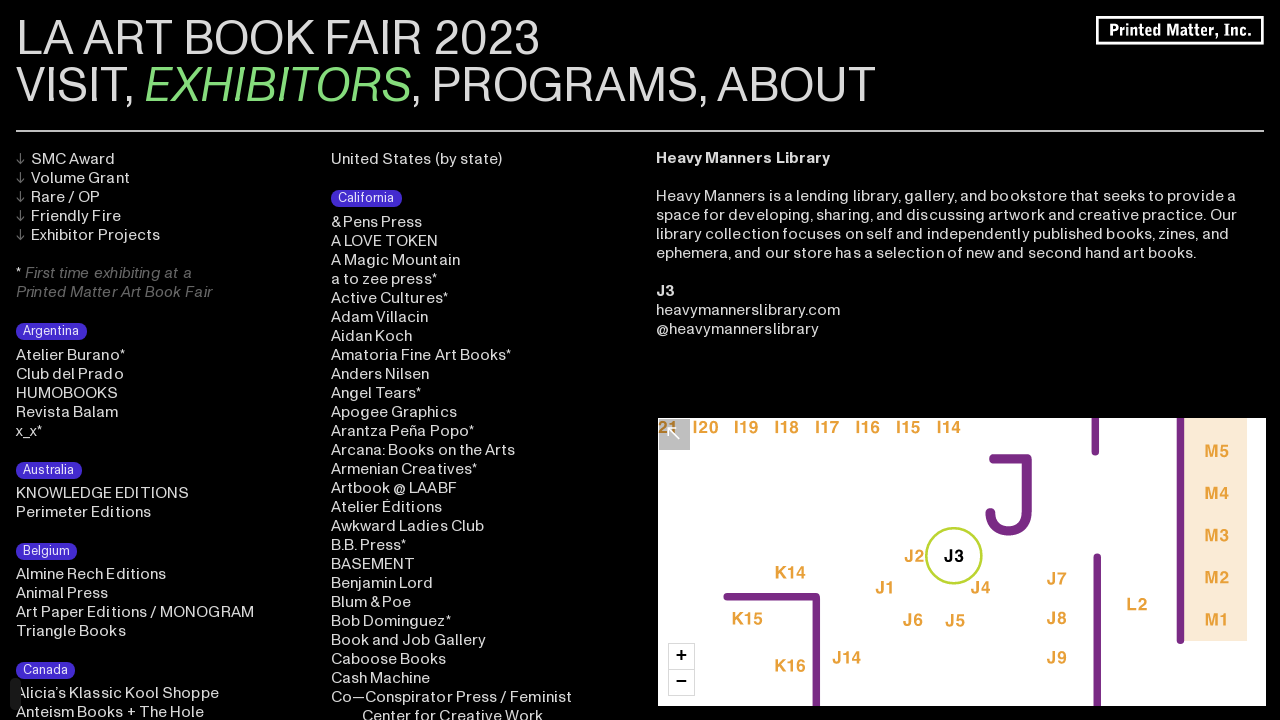

--- FILE ---
content_type: text/html; charset=utf-8
request_url: https://laabf2023.printedmatterartbookfairs.org/heavy-manners-library
body_size: 262129
content:
<!DOCTYPE html>
<html class="wf-initial-load">
	<head>
		<meta charset="utf-8">
		<meta name="viewport" content="width=device-width, initial-scale=1, shrink-to-fit=no">

		
			<title>Heavy Manners Library — LAABF 2023</title>
			<script>window.__PRELOADED_STATE__={"structure":{"byParent":{"root":["C0643933640","B1511062170"],"C0643933640":["K0293386905","I1278534174","W1093874278","P0679816438","C3239104333"],"K0293386905":["P4197625478","R0422013064","T2974558942","Y2340399039","K3254110169","A1322177911","W3672392855"],"T2974558942":["K1321090604","N1444189183"],"Y2340399039":["G0991356206","I0159993220"],"K3254110169":["G1712867393","X0094808315"],"A1322177911":["Q2776676300","F3344087490"],"I1278534174":["G1421097148","G1006701319","X1181127829","T2391035634","S1795645726","I3663659954"],"G1421097148":["X0816174779"],"B1511062170":["I3143684381","K2444672475","T3057851291","V1646360485"]},"bySort":{"C0643933640":0,"K0293386905":2,"P4197625478":3,"R0422013064":4,"T2974558942":6,"K1321090604":7,"N1444189183":8,"Y2340399039":13,"G0991356206":14,"I0159993220":15,"K3254110169":21,"G1712867393":22,"X0094808315":23,"A1322177911":29,"Q2776676300":30,"F3344087490":31,"W3672392855":37,"I1278534174":38,"G1421097148":39,"G1006701319":367,"X1181127829":368,"T2391035634":369,"S1795645726":370,"I3663659954":371,"W1093874278":374,"P0679816438":375,"C3239104333":376,"B1511062170":377,"I3143684381":378,"K2444672475":379,"T3057851291":380,"V1646360485":381,"X0816174779":186},"indexById":{"C0643933640":0,"K0293386905":1,"P4197625478":null,"R0422013064":null,"T2974558942":1,"K1321090604":null,"N1444189183":null,"Y2340399039":2,"G0991356206":null,"I0159993220":null,"K3254110169":3,"G1712867393":null,"X0094808315":null,"A1322177911":4,"Q2776676300":null,"F3344087490":null,"W3672392855":null,"I1278534174":2,"G1421097148":0,"G1006701319":null,"X1181127829":null,"T2391035634":null,"S1795645726":null,"I3663659954":null,"W1093874278":null,"P0679816438":null,"C3239104333":null,"B1511062170":1,"I3143684381":null,"K2444672475":null,"T3057851291":null,"V1646360485":0,"X0816174779":146},"liveIndexes":{}},"site":{"id":1876738,"direct_link":"https://laabf2023.printedmatterartbookfairs.org","display_url":"laabf2023.printedmatterartbookfairs.org","site_url":"laabf2023","domain":"laabf2023.printedmatterartbookfairs.org","domain_active":true,"domain_purchased":false,"domain_pending":false,"css_url":"https://laabf2023.printedmatterartbookfairs.org/stylesheet","rss_url":"https://laabf2023.printedmatterartbookfairs.org/rss","favicon_url":"https://freight.cargo.site/t/original/i/U1666642639866290867088739591130/favicon2-1.ico","website_title":"LAABF 2023","access_level":"public","is_private":false,"is_deleted":false,"is_upgraded":true,"is_template":false,"show_cargo_logo":false,"has_annex_upgrade":false,"has_domain_addon":false,"has_commerce_addon":false,"has_storage_addon":false,"can_duplicate":false,"can_copy":false,"site_password_enabled":false,"recent_date":"2023-05-26 19:54:01","upgrade_expire_date":"2100-01-01 00:00:00","version":"Cargo3","total_file_size":749736035,"promocode_type":"Comp","meta_tags":"","homepage_id":"V1646360485","homepage_purl":"homepage-image-scroll","mobile_homepage_id":"V1646360485","mobile_homepage_purl":"homepage-image-scroll","screenshot":{"id":54490679,"name":"screenshot-0796781006.jpg","hash":"U2286634508466782103464804934618","width":1792,"height":1120,"file_size":null,"file_type":"jpg","mime_type":"image/jpeg","is_image":true,"is_video":false},"site_preview_type":"screenshot","site_preview_image":[],"site_preview_url":"https://freight.cargo.site/w/1000/i/U2286634508466782103464804934618/screenshot-0796781006.jpg","has_site_description":true,"site_description":"cargo.site","custom_html":"\u003cscript>\nwindow.Cargo = {};\n  \nCargo.ABF_Settings = {\n    is_dev: false,\n\ttag_id: 6711313,\n\tmap_url: \"https://static.cargo.site/assets/artbookfair/2023/LAABF2023-1691625503952.svg\",\n\tcurrentMapBounds: [[34.18476, -118.19444], [34.1278, -118.29555]],\n\tdefault_zoom_1: 13.45,\n    default_zoom_2: 13.45,\n  \t// default zoom on desktop\n\tdefault_single_zoom_1: 14.75,\n  \t// default zoom on mobile\n  \tdefault_single_zoom_2: 14.75,\n\tdefault_min_zoom: 12.775,\n\tcenter: [34.104, -118.244], \n\tminZoom: 12.775,\n\tmaxZoom: 17,\n\tzoomSnap: 0.5,\n\tzoomDelta: 0.5,\n\tpan_duration: 0.5,\n\tpan_ease: 0.5,\n\tuse_speed_ratio: false,\n\tmap_move_speed: 0.5,\n\tmap_move_ratio: 1,\n\tmin_duration: 0.2,\n\tmax_duration: 0.65,\n\ttrackResize: true,\n\tmaxBoundsViscosity: 0,\n\tcolor: '#f30',\n\tfillColor: '#f30',\n\tinnerFillColor: '#f30',\n\trgba_fill: 'rgba(188, 212, 49, 0)',\n\trgb_stroke: 'rgb(188, 212, 49)',\n    circle_stroke: '3',\n  \tcircle_size: 32,\n\tmouse_over_fill: 'rgba(0,0,0,.85)', \n\tfillOpacity: 1,\n\tinnerFillOpacity: 0.5,\n\tradius: 50,\n\tinnerRadius: 0, \n\tclickable_area_radius: 0,\n\tclickable_area_color: '#000000',\n\tclickable_area_opacity: 0,\n\tvariable_circle_sizing: true, \n\tanimate: false,\n\tprograms_nav_page_available: false,\n\tprograms_nav_data_available: false,\n\tprogramsNavSetup: false,\n\tnavParentContainer: undefined,\n\tpagination_count: 99,\n\tis_archive: true,\n}\n  \n  \ndocument.body.classList.add('archive')\n\u003c/script>\n\n\u003cscript src=\"https://code.jquery.com/jquery-3.7.0.slim.min.js\" integrity=\"sha256-tG5mcZUtJsZvyKAxYLVXrmjKBVLd6VpVccqz/r4ypFE=\" crossorigin=\"anonymous\">\u003c/script>\n\u003cscript src=\"https://cdn.jsdelivr.net/npm/lodash@4.17.21/lodash.min.js\">\u003c/script>\n\u003clink rel=\"stylesheet\" href=\"https://unpkg.com/leaflet@1.9.4/dist/leaflet.css\" integrity=\"sha256-p4NxAoJBhIIN+hmNHrzRCf9tD/miZyoHS5obTRR9BMY=\" crossorigin=\"\"/>\n\u003cscript src=\"https://unpkg.com/leaflet@1.9.4/dist/leaflet.js\" integrity=\"sha256-20nQCchB9co0qIjJZRGuk2/Z9VM+kNiyxNV1lvTlZBo=\" crossorigin=\"\">\u003c/script>\n\n\u003cscript src=\"https://static.cargo.site/assets/artbookfair/2023/abf_map.js?cv=12\">\u003c/script>","shop_id":null,"fonts":[{"family":"Monument Grotesk Variable","provider":"cargo"},{"family":"Diatype Variable","provider":"cargo"}],"tags":[{"tag":"A","url":"a"},{"tag":"B","url":"b"},{"tag":"C1","url":"c1"},{"tag":"C2","url":"c2"},{"tag":"C3","url":"c3"},{"tag":"D","url":"d"},{"tag":"E","url":"e"},{"tag":"F1","url":"f1"},{"tag":"F10","url":"f10"},{"tag":"F11","url":"f11"},{"tag":"F12","url":"f12"},{"tag":"F13","url":"f13"},{"tag":"F14","url":"f14"},{"tag":"F15","url":"f15"},{"tag":"F16","url":"f16"},{"tag":"F17","url":"f17"},{"tag":"F2","url":"f2"},{"tag":"F3","url":"f3"},{"tag":"F4","url":"f4"},{"tag":"F5","url":"f5"},{"tag":"F6","url":"f6"},{"tag":"F7","url":"f7"},{"tag":"F8","url":"f8"},{"tag":"F9","url":"f9"},{"tag":"G1","url":"g1"},{"tag":"G10","url":"g10"},{"tag":"G11","url":"g11"},{"tag":"G12","url":"g12"},{"tag":"G13","url":"g13"},{"tag":"G14","url":"g14"},{"tag":"G15","url":"g15"},{"tag":"G16","url":"g16"},{"tag":"G17","url":"g17"},{"tag":"G18","url":"g18"},{"tag":"G19","url":"g19"},{"tag":"G2","url":"g2"},{"tag":"G20","url":"g20"},{"tag":"G21","url":"g21"},{"tag":"G3","url":"g3"},{"tag":"G4","url":"g4"},{"tag":"G5","url":"g5"},{"tag":"G6","url":"g6"},{"tag":"G7","url":"g7"},{"tag":"G8","url":"g8"},{"tag":"G9","url":"g9"},{"tag":"H1","url":"h1"},{"tag":"H10","url":"h10"},{"tag":"H11","url":"h11"},{"tag":"H12","url":"h12"},{"tag":"H13","url":"h13"},{"tag":"H14","url":"h14"},{"tag":"H15","url":"h15"},{"tag":"H16","url":"h16"},{"tag":"H17","url":"h17"},{"tag":"H18","url":"h18"},{"tag":"H19","url":"h19"},{"tag":"H2","url":"h2"},{"tag":"H20","url":"h20"},{"tag":"H21","url":"h21"},{"tag":"H22","url":"h22"},{"tag":"H23","url":"h23"},{"tag":"H24","url":"h24"},{"tag":"H25","url":"h25"},{"tag":"H26","url":"h26"},{"tag":"H27","url":"h27"},{"tag":"H28","url":"h28"},{"tag":"H29","url":"h29"},{"tag":"H3","url":"h3"},{"tag":"H4","url":"h4"},{"tag":"H5","url":"h5"},{"tag":"H6","url":"h6"},{"tag":"H7","url":"h7"},{"tag":"H8","url":"h8"},{"tag":"H9","url":"h9"},{"tag":"I1","url":"i1"},{"tag":"I10","url":"i10"},{"tag":"I11","url":"i11"},{"tag":"I12","url":"i12"},{"tag":"I13","url":"i13"},{"tag":"I14","url":"i14"},{"tag":"I15","url":"i15"},{"tag":"I16","url":"i16"},{"tag":"I17","url":"i17"},{"tag":"I18","url":"i18"},{"tag":"I19","url":"i19"},{"tag":"I2","url":"i2"},{"tag":"I20","url":"i20"},{"tag":"I21","url":"i21"},{"tag":"I22","url":"i22"},{"tag":"I23","url":"i23"},{"tag":"I24","url":"i24"},{"tag":"I25","url":"i25"},{"tag":"I26","url":"i26"},{"tag":"I27","url":"i27"},{"tag":"I28","url":"i28"},{"tag":"I29","url":"i29"},{"tag":"I3","url":"i3"},{"tag":"I30","url":"i30"},{"tag":"I31","url":"i31"},{"tag":"I32","url":"i32"},{"tag":"I33","url":"i33"},{"tag":"I34","url":"i34"},{"tag":"I35","url":"i35"},{"tag":"I36","url":"i36"},{"tag":"I4","url":"i4"},{"tag":"I5","url":"i5"},{"tag":"I6","url":"i6"},{"tag":"I7","url":"i7"},{"tag":"I8","url":"i8"},{"tag":"I9","url":"i9"},{"tag":"J1","url":"j1"},{"tag":"J10","url":"j10"},{"tag":"J11","url":"j11"},{"tag":"J12","url":"j12"},{"tag":"J13","url":"j13"},{"tag":"J14","url":"j14"},{"tag":"J2","url":"j2"},{"tag":"J3","url":"j3"},{"tag":"J4","url":"j4"},{"tag":"J5","url":"j5"},{"tag":"J6","url":"j6"},{"tag":"J7","url":"j7"},{"tag":"J8","url":"j8"},{"tag":"J9","url":"j9"},{"tag":"K1","url":"k1"},{"tag":"K10","url":"k10"},{"tag":"K11","url":"k11"},{"tag":"K12","url":"k12"},{"tag":"K13","url":"k13"},{"tag":"K14","url":"k14"},{"tag":"K15","url":"k15"},{"tag":"K16","url":"k16"},{"tag":"K17","url":"k17"},{"tag":"K2","url":"k2"},{"tag":"K3","url":"k3"},{"tag":"K4","url":"k4"},{"tag":"K5","url":"k5"},{"tag":"K6","url":"k6"},{"tag":"K7","url":"k7"},{"tag":"K8","url":"k8"},{"tag":"K9","url":"k9"},{"tag":"L1","url":"l1"},{"tag":"L2","url":"l2"},{"tag":"M1","url":"m1"},{"tag":"M10","url":"m10"},{"tag":"M11","url":"m11"},{"tag":"M2","url":"m2"},{"tag":"M3","url":"m3"},{"tag":"M4","url":"m4"},{"tag":"M5","url":"m5"},{"tag":"M6","url":"m6"},{"tag":"M7","url":"m7"},{"tag":"M8","url":"m8"},{"tag":"M9","url":"m9"},{"tag":"N1","url":"n1"},{"tag":"N10","url":"n10"},{"tag":"N11","url":"n11"},{"tag":"N12","url":"n12"},{"tag":"N13","url":"n13"},{"tag":"N14","url":"n14"},{"tag":"N15","url":"n15"},{"tag":"N16","url":"n16"},{"tag":"N17","url":"n17"},{"tag":"N18","url":"n18"},{"tag":"N19","url":"n19"},{"tag":"N2","url":"n2"},{"tag":"N20","url":"n20"},{"tag":"N21","url":"n21"},{"tag":"N22","url":"n22"},{"tag":"N23","url":"n23"},{"tag":"N24","url":"n24"},{"tag":"N25","url":"n25"},{"tag":"N26","url":"n26"},{"tag":"N27","url":"n27"},{"tag":"N28","url":"n28"},{"tag":"N29","url":"n29"},{"tag":"N3","url":"n3"},{"tag":"N30","url":"n30"},{"tag":"N31","url":"n31"},{"tag":"N32","url":"n32"},{"tag":"N33","url":"n33"},{"tag":"N34","url":"n34"},{"tag":"N35","url":"n35"},{"tag":"N36","url":"n36"},{"tag":"N37","url":"n37"},{"tag":"N38","url":"n38"},{"tag":"N39","url":"n39"},{"tag":"N4","url":"n4"},{"tag":"N40","url":"n40"},{"tag":"N41","url":"n41"},{"tag":"N42","url":"n42"},{"tag":"N43","url":"n43"},{"tag":"N44","url":"n44"},{"tag":"N45","url":"n45"},{"tag":"N46","url":"n46"},{"tag":"N47","url":"n47"},{"tag":"N5","url":"n5"},{"tag":"N6","url":"n6"},{"tag":"N7","url":"n7"},{"tag":"N8","url":"n8"},{"tag":"N9","url":"n9"},{"tag":"O1","url":"o1"},{"tag":"O10","url":"o10"},{"tag":"O11","url":"o11"},{"tag":"O12","url":"o12"},{"tag":"O13","url":"o13"},{"tag":"O14","url":"o14"},{"tag":"O15","url":"o15"},{"tag":"O16","url":"o16"},{"tag":"O17","url":"o17"},{"tag":"O18","url":"o18"},{"tag":"O19","url":"o19"},{"tag":"O2","url":"o2"},{"tag":"O20","url":"o20"},{"tag":"O21","url":"o21"},{"tag":"O22","url":"o22"},{"tag":"O23","url":"o23"},{"tag":"O24","url":"o24"},{"tag":"O25","url":"o25"},{"tag":"O26","url":"o26"},{"tag":"O27","url":"o27"},{"tag":"O28","url":"o28"},{"tag":"O29","url":"o29"},{"tag":"O3","url":"o3"},{"tag":"O30","url":"o30"},{"tag":"O31","url":"o31"},{"tag":"O32","url":"o32"},{"tag":"O33","url":"o33"},{"tag":"O4","url":"o4"},{"tag":"O5","url":"o5"},{"tag":"O6","url":"o6"},{"tag":"O7","url":"o7"},{"tag":"O8","url":"o8"},{"tag":"O9","url":"o9"},{"tag":"P1","url":"p1"},{"tag":"P10","url":"p10"},{"tag":"P11","url":"p11"},{"tag":"P12","url":"p12"},{"tag":"P13","url":"p13"},{"tag":"P14","url":"p14"},{"tag":"P15","url":"p15"},{"tag":"P16","url":"p16"},{"tag":"P17","url":"p17"},{"tag":"P18","url":"p18"},{"tag":"P19","url":"p19"},{"tag":"P2","url":"p2"},{"tag":"P20","url":"p20"},{"tag":"P21","url":"p21"},{"tag":"P22","url":"p22"},{"tag":"P23","url":"p23"},{"tag":"P24","url":"p24"},{"tag":"P25","url":"p25"},{"tag":"P26","url":"p26"},{"tag":"P27","url":"p27"},{"tag":"P28","url":"p28"},{"tag":"P29","url":"p29"},{"tag":"P3","url":"p3"},{"tag":"P30","url":"p30"},{"tag":"P31","url":"p31"},{"tag":"P32","url":"p32"},{"tag":"P33","url":"p33"},{"tag":"P34","url":"p34"},{"tag":"P35","url":"p35"},{"tag":"P36","url":"p36"},{"tag":"P37","url":"p37"},{"tag":"P38","url":"p38"},{"tag":"P39","url":"p39"},{"tag":"P4","url":"p4"},{"tag":"P40","url":"p40"},{"tag":"P41","url":"p41"},{"tag":"P42","url":"p42"},{"tag":"P43","url":"p43"},{"tag":"P44","url":"p44"},{"tag":"P45","url":"p45"},{"tag":"P46","url":"p46"},{"tag":"P47","url":"p47"},{"tag":"P48","url":"p48"},{"tag":"P49","url":"p49"},{"tag":"P5","url":"p5"},{"tag":"P50","url":"p50"},{"tag":"P51","url":"p51"},{"tag":"P52","url":"p52"},{"tag":"P53","url":"p53"},{"tag":"P54","url":"p54"},{"tag":"P55","url":"p55"},{"tag":"P6","url":"p6"},{"tag":"P7","url":"p7"},{"tag":"P8","url":"p8"},{"tag":"P9","url":"p9"},{"tag":"Q1","url":"q1"},{"tag":"Q10","url":"q10"},{"tag":"Q11","url":"q11"},{"tag":"Q12","url":"q12"},{"tag":"Q13","url":"q13"},{"tag":"Q14","url":"q14"},{"tag":"Q15","url":"q15"},{"tag":"Q16","url":"q16"},{"tag":"Q17","url":"q17"},{"tag":"Q18","url":"q18"},{"tag":"Q19","url":"q19"},{"tag":"Q2","url":"q2"},{"tag":"Q20","url":"q20"},{"tag":"Q21","url":"q21"},{"tag":"Q22","url":"q22"},{"tag":"Q23","url":"q23"},{"tag":"Q24","url":"q24"},{"tag":"Q25","url":"q25"},{"tag":"Q26","url":"q26"},{"tag":"Q27","url":"q27"},{"tag":"Q28","url":"q28"},{"tag":"Q29","url":"q29"},{"tag":"Q3","url":"q3"},{"tag":"Q30","url":"q30"},{"tag":"Q31","url":"q31"},{"tag":"Q32","url":"q32"},{"tag":"Q4","url":"q4"},{"tag":"Q5","url":"q5"},{"tag":"Q6","url":"q6"},{"tag":"Q7","url":"q7"},{"tag":"Q8","url":"q8"},{"tag":"Q9","url":"q9"}]},"pages":{"byId":{"P4197625478":{"id":"P4197625478","title":"Programs Nav","purl":"programs-nav","page_type":"page","content":"\u003ccolumn-set gutter=\"2rem\">\u003ccolumn-unit slot=\"0\" span=\"3\">\u003cspan class=\"subnav\" style=\"\">\u003ca class=\"\" href=\"thursday-1\" rel=\"history\">\u003ctext-icon icon=\"rightwards-caret\">\u003c/text-icon> Thu, Aug 10\u003c/a>\u003cbr /> \u003ca class=\"\" href=\"friday\" rel=\"history\">\u003ctext-icon icon=\"rightwards-caret\">\u003c/text-icon> Fri, Aug 11\u003c/a>\u003cbr />\u003ctext-icon icon=\"rightwards-caret\">\u003c/text-icon> \u003ca class=\"\" href=\"saturday\" rel=\"history\">Sat, Aug 12\u003c/a>\u003ca class=\"\" href=\"sunday\" rel=\"history\">\u003cbr />\u003ctext-icon icon=\"rightwards-caret\">\u003c/text-icon> \nSun, Aug 13\u003c/a>\u003c/span>\u003c/column-unit>\u003ccolumn-unit slot=\"1\" span=\"9\">\u003c/column-unit>\u003c/column-set>\u003cbr />","local_css":"[id=\"P4197625478\"] bodycopy {\n\t\n}\n\n[href=\"programs\"] {\n\tcolor: #7b2b83;\n    font-style: italic;\n}","display":true,"stack":false,"pin":true,"overlay":false,"password_enabled":false,"page_count":null,"page_design_options":null,"backdrops":{"activeBackdrop":"none"},"pin_options":{"screen_visibility":"desktop","position":"top","overlay":true,"fixed":false,"adjust":false},"overlay_options":{},"thumb_media_id":null,"thumbnail":null,"thumb_meta":[],"media":[],"tags":[],"access_level":"public"},"R0422013064":{"id":"R0422013064","title":"Programs Nav mobile","purl":"programs-nav-mobile","page_type":"page","content":"\u003chr />\n\u003ccolumn-set gutter=\"2rem\">\u003ccolumn-unit slot=\"0\" span=\"3\">\u003cspan class=\"subnav\">\u003ctext-icon icon=\"rightwards-caret\">\u003c/text-icon> \u003ca class=\"\" href=\"thursday-1\" rel=\"history\">Thursday 10\u003c/a>\u003cbr />\u003ctext-icon icon=\"rightwards-caret\">\u003c/text-icon> \u003ca class=\"\" href=\"friday\" rel=\"history\">Friday 11\u003c/a>\u003cbr />\u003ctext-icon icon=\"rightwards-caret\">\u003c/text-icon> \u003ca href=\"saturday\" rel=\"history\">Saturday 12\u003cbr />\u003c/a>\u003ctext-icon icon=\"rightwards-caret\">\u003c/text-icon> \u003ca href=\"sunday\" rel=\"history\">Sunday 13\u003c/a>\u003c/span>\u003c/column-unit>\u003ccolumn-unit slot=\"1\" span=\"9\">\u003c/column-unit>\u003c/column-set>","local_css":"[id=\"R0422013064\"].page {\n\tbackground-color: #ffffff;\n}\n\n[id=\"R0422013064\"] .page-content {\n\tpadding-bottom: 0.5rem;\n\tpadding-top: 0.5rem;\n}\n\n[href=\"programs\"] {\n\tcolor: #7A2383 !important;\n    font-style: italic;\n}","display":true,"stack":false,"pin":true,"overlay":false,"password_enabled":false,"page_count":null,"page_design_options":null,"backdrops":{"activeBackdrop":"none"},"pin_options":{"screen_visibility":"mobile","position":"bottom","overlay":true,"fixed":true,"adjust":true},"overlay_options":{},"thumb_media_id":null,"thumbnail":null,"thumb_meta":[],"media":[],"tags":[],"access_level":"public"},"K1321090604":{"id":"K1321090604","title":"Thursday header","purl":"thursday-header","page_type":"page","content":"\u003ccolumn-set gutter=\"3rem\">\u003ccolumn-unit slot=\"0\" span=\"5\">\n\n\u003c/column-unit>\u003ccolumn-unit slot=\"1\" span=\"7\">\u003ch2 style=\"\">Thursday, August 10\u003c/h2>\n\u003c/column-unit>\u003c/column-set>\n\n\u003cbr />","local_css":"[id=\"K1321090604\"] .page-content {\n\tpadding-bottom: 0rem;\n}","display":true,"stack":false,"pin":true,"overlay":false,"password_enabled":false,"page_count":null,"page_design_options":null,"backdrops":{"activeBackdrop":"none"},"pin_options":{"screen_visibility":"all","position":"top","overlay":true,"fixed":false,"adjust":true},"overlay_options":{},"thumb_media_id":null,"thumbnail":null,"thumb_meta":[],"media":[],"tags":[],"access_level":"public"},"N1444189183":{"id":"N1444189183","title":"Thursday Nav","purl":"thursday-nav","page_type":"page","content":"\u003ccolumn-set gutter=\"2rem\">\u003ccolumn-unit slot=\"0\" span=\"2\">\u003c/column-unit>\u003ccolumn-unit slot=\"1\" span=\"6\">\u003cspan class=\"subnav\" style=\"\">\u003ca class=\"\" href=\"opening-night_t\" rel=\"history\">\u003cspan style=\"color: rgba(0, 0, 0, 0.4);\">↘ \u003c/span>\u003ci> Opening Night\u003c/i>\u003c/a>\u003cbr />\n\u003cspan style=\"color: rgba(0, 0, 0, 0.4);\">↘\u003c/span> \u003ci> \u003ca class=\"\" href=\"exhibitor-projects_t\" rel=\"history\">Exhibitor Projects\u003c/a>\u003c/i>\u003cbr />\n\n\u003ci>\n\u003cspan style=\"color: rgba(0, 0, 0, 0.4);\">↘\u003c/span> \u003ca class=\"\" href=\"offsite-programs_t\" rel=\"history\">Offsite Programs\u003c/a>\u003cbr />\u003cspan style=\"color: rgba(0, 0, 0, 0.4);\">↘\u003c/span> \u003ca href=\"signings-launches_t\" rel=\"history\">Signings &#x26; Launches\u003c/a>\n\u003cbr />\n\u003cbr />\n\u003c/i>\u003c/span>\n\u003c/column-unit>\u003ccolumn-unit slot=\"2\" span=\"4\">\u003c/column-unit>\u003c/column-set>","local_css":null,"display":true,"stack":false,"pin":true,"overlay":false,"password_enabled":false,"page_count":null,"page_design_options":null,"backdrops":{"activeBackdrop":"none"},"pin_options":{"screen_visibility":"desktop","position":"top","overlay":true,"fixed":false,"adjust":false},"overlay_options":{},"thumb_media_id":null,"thumbnail":null,"thumb_meta":[],"media":[],"tags":[],"access_level":"public"},"G0991356206":{"id":"G0991356206","title":"Friday header","purl":"friday-header","page_type":"page","content":"\u003ccolumn-set gutter=\"3rem\">\u003ccolumn-unit slot=\"0\" span=\"5\">\n\n\u003c/column-unit>\u003ccolumn-unit slot=\"1\" span=\"7\">\u003ch2 style=\"\">Friday, August 11\u003c/h2>\n\u003c/column-unit>\u003c/column-set>\n\n\u003cbr />","local_css":"[id=\"G0991356206\"] .page-content {\n\tpadding-bottom: 0rem;\n}","display":true,"stack":false,"pin":true,"overlay":false,"password_enabled":false,"page_count":null,"page_design_options":null,"backdrops":{"activeBackdrop":"none"},"pin_options":{"screen_visibility":"all","position":"top","overlay":true,"fixed":false,"adjust":true},"overlay_options":{},"thumb_media_id":null,"thumbnail":null,"thumb_meta":[],"media":[],"tags":[],"access_level":"public"},"I0159993220":{"id":"I0159993220","title":"Friday Nav","purl":"friday-nav","page_type":"page","content":"\u003ccolumn-set gutter=\"2rem\">\u003ccolumn-unit slot=\"0\" span=\"2\">\u003c/column-unit>\u003ccolumn-unit slot=\"1\" span=\"6\">\u003cspan class=\"subnav\" style=\"\">\u003cspan style=\"color: rgba(0, 0, 0, 0.4);\">↘ \u003c/span>\u003ci> \u003ca href=\"the-classroom_f\" rel=\"history\">The Classroom\u003c/a>\u003cbr />\u003cspan style=\"color: rgba(0, 0, 0, 0.4);\">↘\u003c/span> \u003ca href=\"stage_f\" rel=\"history\">Plaza Stage\u003c/a>  \n\u003c/i>\u003cbr />\n\u003cspan style=\"color: rgba(0, 0, 0, 0.4);\">↘\u003c/span> \u003ci> \u003ca class=\"\" href=\"exhibitor-projects_f\" rel=\"history\">Exhibitor Projects\u003c/a>\u003cbr />\n\u003cspan style=\"color: rgba(0, 0, 0, 0.4);\">↘\u003c/span>  \u003ca class=\"\" href=\"offsite-programs_f\" rel=\"history\">Offsite Programs\u003c/a>\u003cbr />\u003cspan style=\"color: rgba(0, 0, 0, 0.4);\">↘\u003c/span> \u003ca href=\"signings-launches_f\" rel=\"history\">Signings &#x26; Launches\u003c/a>\u003cbr />\n\u003cbr />\n\n\u003cbr />\n\u003c/i>\u003ci>\u003cbr />\n\n\u003c/i>\u003c/span>\n\u003c/column-unit>\u003ccolumn-unit slot=\"2\" span=\"4\">\u003c/column-unit>\u003c/column-set>","local_css":null,"display":true,"stack":false,"pin":true,"overlay":false,"password_enabled":false,"page_count":null,"page_design_options":null,"backdrops":{"activeBackdrop":"none"},"pin_options":{"screen_visibility":"desktop","position":"top","overlay":true,"fixed":false,"adjust":false},"overlay_options":{},"thumb_media_id":null,"thumbnail":null,"thumb_meta":[],"media":[],"tags":[],"access_level":"public"},"G1712867393":{"id":"G1712867393","title":"Saturday header","purl":"saturday-header","page_type":"page","content":"\u003ccolumn-set gutter=\"3rem\">\u003ccolumn-unit slot=\"0\" span=\"5\">\n\n\u003c/column-unit>\u003ccolumn-unit slot=\"1\" span=\"7\">\u003ch2 style=\"\">Saturday, August 12\u003c/h2>\n\u003c/column-unit>\u003c/column-set>\n\n\u003cbr />","local_css":"[id=\"G1712867393\"] .page-content {\n\tpadding-bottom: 0rem;\n}","display":true,"stack":false,"pin":true,"overlay":false,"password_enabled":false,"page_count":null,"page_design_options":null,"backdrops":{"activeBackdrop":"none"},"pin_options":{"screen_visibility":"all","position":"top","overlay":true,"fixed":false,"adjust":true},"overlay_options":{},"thumb_media_id":null,"thumbnail":null,"thumb_meta":[],"media":[],"tags":[],"access_level":"public"},"X0094808315":{"id":"X0094808315","title":"Saturday Nav","purl":"saturday-nav","page_type":"page","content":"\u003ccolumn-set gutter=\"2rem\">\u003ccolumn-unit slot=\"0\" span=\"2\">\u003c/column-unit>\u003ccolumn-unit slot=\"1\" span=\"6\">\u003cspan class=\"subnav\">\u003cspan style=\"color: rgba(0, 0, 0, 0.4);\">↘ \u003c/span>\u003ci> \u003ca href=\"the-classroom_sat\" rel=\"history\">The Classroom\u003c/a>\u003cbr />\u003cspan style=\"color: rgba(0, 0, 0, 0.4);\">↘ \u003c/span> \u003ca href=\"stage_sat\" rel=\"history\">Plaza Stage\u003c/a>\n\u003c/i>\u003cbr />\n\u003cspan style=\"color: rgba(0, 0, 0, 0.4);\">↘\u003c/span> \u003ci> \u003ca class=\"\" href=\"exhibitor-projects_sat\" rel=\"history\">Exhibitor Projects\u003c/a>\u003c/i>\u003ci>\u003cbr />\n\u003cspan style=\"color: rgba(0, 0, 0, 0.4);\">↘\u003c/span> \u003ca class=\"\" href=\"offsite-programs_sat\" rel=\"history\">Offsite Programs\u003c/a>\u003cbr />\u003cspan style=\"color: rgba(0, 0, 0, 0.4);\">↘\u003c/span> \u003ca href=\"signings-launches_sat\" rel=\"history\">Signings &#x26; Launches\u003c/a>\u003cbr />\n\u003cbr />\n\n\u003cbr />\n\u003cbr />\n\n\n\u003cbr />\n\u003c/i>\u003c/span>\n\u003c/column-unit>\u003ccolumn-unit slot=\"2\" span=\"4\">\u003c/column-unit>\u003c/column-set>","local_css":null,"display":true,"stack":false,"pin":true,"overlay":false,"password_enabled":false,"page_count":null,"page_design_options":null,"backdrops":{"activeBackdrop":"none"},"pin_options":{"screen_visibility":"desktop","position":"top","overlay":true,"fixed":false,"adjust":false},"overlay_options":{},"thumb_media_id":null,"thumbnail":null,"thumb_meta":[],"media":[],"tags":[],"access_level":"public"},"Q2776676300":{"id":"Q2776676300","title":"Sunday header","purl":"sunday-header","page_type":"page","content":"\u003ccolumn-set gutter=\"3rem\">\u003ccolumn-unit slot=\"0\" span=\"5\">\n\n\u003c/column-unit>\u003ccolumn-unit slot=\"1\" span=\"7\">\u003ch2 style=\"\">Sunday, August 13\u003c/h2>\n\u003c/column-unit>\u003c/column-set>\n\n\u003cbr />","local_css":"[id=\"Q2776676300\"] .page-content {\n\tpadding-bottom: 0rem;\n}","display":true,"stack":false,"pin":true,"overlay":false,"password_enabled":false,"page_count":null,"page_design_options":null,"backdrops":{"activeBackdrop":"none"},"pin_options":{"screen_visibility":"all","position":"top","overlay":true,"fixed":false,"adjust":true},"overlay_options":{},"thumb_media_id":null,"thumbnail":null,"thumb_meta":[],"media":[],"tags":[],"access_level":"public"},"F3344087490":{"id":"F3344087490","title":"Sunday Nav","purl":"sunday-nav","page_type":"page","content":"\u003ccolumn-set gutter=\"2rem\">\u003ccolumn-unit slot=\"0\" span=\"2\">\u003c/column-unit>\u003ccolumn-unit slot=\"1\" span=\"6\">\u003cspan class=\"subnav\" style=\"\">\u003cspan style=\"color: rgba(0, 0, 0, 0.4);\">↘ \u003c/span>\u003ci> \u003ca href=\"the-classroom_sun\" rel=\"history\">The Classroom\u003c/a>\u003cbr />\u003c/i>\u003ci>\u003cspan style=\"color: rgba(0, 0, 0, 0.4);\">↘ \u003c/span> \u003ca href=\"stage_sun\" rel=\"history\">Plaza Stage\u003c/a>\n\u003cbr />\n\u003ca class=\"\" href=\"exhibitor-projects_sun\" rel=\"history\">\u003cspan style=\"color: rgba(0, 0, 0, 0.4);\">↘\u003c/span> Exhibitor Projects\u003c/a>\u003cbr />\n\u003ca class=\"\" href=\"offsite-programs_sun\" rel=\"history\">\u003cspan style=\"color: rgba(0, 0, 0, 0.4);\">↘\u003c/span> Offsite Programs\u003c/a>\u003cbr />\u003cspan style=\"color: rgba(0, 0, 0, 0.4);\">↘\u003c/span> \u003ca href=\"signings-launches_sun\" rel=\"history\">Signings &#x26; Launches\u003c/a>\n\u003cbr />\n\u003c/i>\u003cbr />\n\u003cspan style=\"color: rgba(0, 0, 0, 0.4);\">\u003c/span> \u003ci>\u003c/i>\u003ci>\u003c/i>\u003c/span>\n\u003c/column-unit>\u003ccolumn-unit slot=\"2\" span=\"4\">\u003c/column-unit>\u003c/column-set>","local_css":null,"display":true,"stack":false,"pin":true,"overlay":false,"password_enabled":false,"page_count":null,"page_design_options":null,"backdrops":{"activeBackdrop":"none"},"pin_options":{"screen_visibility":"desktop","position":"top","overlay":true,"fixed":false,"adjust":false},"overlay_options":{},"thumb_media_id":null,"thumbnail":null,"thumb_meta":[],"media":[],"tags":[],"access_level":"public"},"W3672392855":{"id":"W3672392855","title":"Link to Top","purl":"link-to-top-2","page_type":"page","content":"\u003cspan style=\"color: rgba(0, 0, 0, 0.4); display: inline-block; background: rgb(231, 231, 231); border-style: solid; border-radius: 999rem; padding: 0.5rem; --font-scale: 1.1; cursor: pointer;\">\u003ca class=\"icon-link\" onclick=\"window.scrollTo(0, 0)\">\u003ctext-icon icon=\"upwards-arrow\">\u003c/text-icon>\u003c/a>\u003c/span>","local_css":"[id=\"W3672392855\"].page {\n\tmin-height: var(--viewport-height);\n}\n\n[id=\"W3672392855\"] .page-content {\n\talign-items: flex-end;\n}","display":true,"stack":false,"pin":true,"overlay":false,"password_enabled":false,"page_count":null,"page_design_options":null,"backdrops":{"activeBackdrop":"none"},"pin_options":{"screen_visibility":"desktop","position":"top","overlay":true,"fixed":true,"adjust":false},"overlay_options":{},"thumb_media_id":null,"thumbnail":null,"thumb_meta":[],"media":[],"tags":[],"access_level":"public"},"G1006701319":{"id":"G1006701319","title":"Line","purl":"line","page_type":"page","content":"\u003chr />","local_css":"[id=\"G1006701319\"] .page-content {\n\tpadding-top: 12rem;\n}","display":true,"stack":false,"pin":true,"overlay":false,"password_enabled":false,"page_count":null,"page_design_options":null,"backdrops":{"activeBackdrop":"none"},"pin_options":{"screen_visibility":"desktop","position":"top","overlay":true,"fixed":true,"adjust":false},"overlay_options":{},"thumb_media_id":null,"thumbnail":null,"thumb_meta":{},"media":[],"tags":[],"access_level":"public"},"X1181127829":{"id":"X1181127829","title":"Map — desktop","purl":"map-—-desktop","page_type":"page","content":"\u003cdiv class=\"map-wrapper\">\n\t\u003cdiv class=\"zoom\">\u003ctext-icon icon=\"north-west-arrow\">\u003c/text-icon>\u003c/div>\n\t\u003cdiv class=\"leaflet-container leaflet-touch leaflet-retina leaflet-fade-anim leaflet-grab leaflet-touch-drag leaflet-touch-zoom\" id=\"map\" style=\"position: relative;width: 100%;height: 100%;\" tabindex=\"0\">\t\t\u003c/div>\n\u003c/div>\n\n\u003cdiv class=\"map-soon\">\u003cmedia-item class=\"\" disable-zoom=\"true\" hash=\"S1259023280861631915145631181404\">\u003c/media-item>\u003c/div>","local_css":"[id=\"X1181127829\"].page {\n\tjustify-content: flex-end;\n    z-index: 999999999 !important;\n}\n\n[id=\"X1181127829\"] .page-layout {\n}\n\nbody.mobile .map-wrapper {\n\tleft: 0;\n\tright: 0;\n\tbottom: 0;\n\twidth: 100%;\n\theight: 37.5vh;\n}\n\nbody.mobile #map {\n\tmin-height: 100%;\n}\n\n[id=\"X1181127829\"] .page-content {\n\tpadding: 1.4rem;\n}","display":true,"stack":false,"pin":true,"overlay":false,"password_enabled":false,"page_count":null,"page_design_options":null,"backdrops":{"activeBackdrop":"none"},"pin_options":{"screen_visibility":"desktop","position":"bottom","overlay":true,"fixed":true,"adjust":false},"overlay_options":{},"thumb_media_id":20571898,"thumbnail":{"id":20571898,"name":"map-soon.jpg","hash":"S1259023280861631915145631181404","width":2076,"height":901,"file_size":71440,"file_type":"jpg","mime_type":"image/jpeg","is_image":true,"is_video":false,"is_url":false,"is_placeholder":false,"has_audio_track":null,"duration":null,"url":null,"url_id":null,"url_thumb":null,"url_type":null,"created_at":"2023-06-26 22:49:48.973714","updated_at":"2023-06-26 22:49:48.973714"},"thumb_meta":[],"media":[{"id":20571898,"name":"map-soon.jpg","hash":"S1259023280861631915145631181404","width":2076,"height":901,"file_size":71440,"file_type":"jpg","mime_type":"image/jpeg","is_image":true,"is_video":false,"is_url":false,"in_use":false,"created_at":"2023-06-26T22:49:48.973714Z","updated_at":"2023-06-26T22:49:48.973714Z"}],"tags":[],"access_level":"public"},"T2391035634":{"id":"T2391035634","title":"Map — mobile","purl":"map-—-mobile","page_type":"page","content":"\u003cdiv class=\"map-wrapper\">\n    \u003cdiv class=\"zoom\">\u003c/div>\n    \u003cdiv class=\"leaflet-container leaflet-touch leaflet-retina leaflet-fade-anim leaflet-grab leaflet-touch-drag leaflet-touch-zoom\" id=\"map\" style=\"position: relative;width: 100%;height: 100%;\" tabindex=\"0\">        \u003c/div>\n\u003c/div>\n\n\u003cdiv class=\"map-soon\">\u003cmedia-item class=\"\" disable-zoom=\"true\" hash=\"X1259019987490625459484542970460\">\u003c/media-item>\u003c/div>","local_css":"[id=\"T2391035634\"].page {\n\tjustify-content: flex-end;\n    z-index: 999999999 !important;\n}\n\n[id=\"T2391035634\"] .page-layout {\n\tmax-width: 50%;\n}\n\n[id=\"T2391035634\"] .page-content {\n\tpadding: 0rem;\n}\n\n.map-wrapper{\n    pointer-events: auto;\n\tbottom: 2rem; \n\tright: 2rem; \n\twidth: 100%;\n\theight: 40vh;\n\tz-index: 10;\n\tbackground: #e9a13a;\n    width: calc(50% - 1.7rem);\n    position: absolute;\n    right: 0;\n    bottom: 0;\n    box-shadow: 8px 8px 1.2rem 2px rgba(0, 0, 0, 0.08);\n}\n\n.map-wrapper:after {\n\tcontent: '';\n    position: absolute;\n\tinset: 0;\n    border: 1px solid rgba(0,0,0,.15);\n    z-index: 999;\n    pointer-events: none;\n}\n\nbody.mobile .map-wrapper {\n\tleft: 0;\n\tright: 0;\n\tbottom: 0;\n\twidth: 100%;\n\theight: 30vh;\n}\n\nbody.mobile #map {\n\tmin-height: 100%;\n}\n\n.leaflet-control-attribution{display:none;}\n\n.leaflet-container {\n\tposition: absolute !important;\n    top: 0 !important;\n    left: 0;\n}\n\n.zoom {\n\tfont-family: Icons;\n\tbackground: rgba(0,0,0,.15); \n\tcolor: white; \n\theight: 3rem; \n\twidth: 3rem; \n\tpadding: 0; \n\tline-height: 1; \n\tposition: absolute; \n\ttop: 1px; \n\tleft: 1px; \n\tz-index: 99999; \n\tcursor: pointer; \n\tpointer-events: auto !important;\n    display: flex;\n    align-items: center;\n    justify-content: center;\n    vertical-align: center;\n    scale: .85;\n    transform-origin: 0 0;\n}\n\n.zoom > * {\n    width: 1.25rem;\n    height: 1.25rem;\n    margin: auto;\n    display: block;\n    position: absolute;\n    top: 1.2rem;\n    left: 0.8rem;\n}\n\nbody.mobile .zoom {\n\tdisplay: none;    \n}\n\n.leaflet-touch .leaflet-control-layers, \n.leaflet-touch .leaflet-bar {\n\tborder: 0 !important;\n}\n\n.map-wrapper .leaflet-touch .leaflet-bar a {\n\tborder-radius: 0 !important;\n\twidth: 25px;\n\theight: 25px;\n\tline-height: 22px;\n\tfont-size: 18px;\n}\n\nbody.mobile .map-wrapper .leaflet-touch .leaflet-bar a {\n\tline-height: 28px;\n}\n.leaflet-bar a, .leaflet-bar a:hover {\n\tborder-bottom: 0 !important;\n\tmargin-bottom: 1px;\n}\n\n.map-wrapper .zoom:not(.expanded) text-icon[icon=\"north-west-arrow\"] {\n    transform: scale(1.7) translate(-0.1rem, -0.25rem);\n}\n\n.map-wrapper .zoom.expanded text-icon[icon=\"north-west-arrow\"] {\n    transform: scale(1.7) translate(0.1rem, -0.25rem) rotate(180deg);\n}\n\n.leaflet-control-zoom {\n\tbackground: rgba(0,0,0,.15);\n    padding: 1px;\n    border-radius: 0;\n    padding-bottom: 0;\n}\n\n.leaflet-control-zoom-in, \n.leaflet-control-zoom-out {\n}\n\n.map-wrapper .zoom:hover {\n\tbackground: rgba(0,0,0,.25);\n}\n\n.map-wrapper .zoom:active {\n    opacity: var(--opacity-downstate-default);\n}\n\n[href=\"exhibitors-nav\"] {\n\tcolor: #7a2383 !important;\n    font-style: italic;\n}","display":true,"stack":false,"pin":true,"overlay":false,"password_enabled":false,"page_count":null,"page_design_options":null,"backdrops":{"activeBackdrop":"none"},"pin_options":{"screen_visibility":"mobile","position":"bottom","overlay":true,"fixed":true,"adjust":true},"overlay_options":{},"thumb_media_id":20571818,"thumbnail":{"id":20571818,"name":"map-soon.jpg","hash":"X1259019987490625459484542970460","width":2076,"height":1021,"file_size":73355,"file_type":"jpg","mime_type":"image/jpeg","is_image":true,"is_video":false,"is_url":false,"is_placeholder":false,"has_audio_track":null,"duration":null,"url":null,"url_id":null,"url_thumb":null,"url_type":null,"created_at":"2023-06-26 22:46:50.491590","updated_at":"2023-06-26 22:46:50.491590"},"thumb_meta":[],"media":[{"id":20571818,"name":"map-soon.jpg","hash":"X1259019987490625459484542970460","width":2076,"height":1021,"file_size":73355,"file_type":"jpg","mime_type":"image/jpeg","is_image":true,"is_video":false,"is_url":false,"in_use":false,"created_at":"2023-06-26T22:46:50.491590Z","updated_at":"2023-06-26T22:46:50.491590Z"}],"tags":[],"access_level":"public"},"S1795645726":{"id":"S1795645726","title":"Link to Top","purl":"link-to-top-1","page_type":"page","content":"\u003cspan style=\"color: rgba(0, 0, 0, 0.4); display: inline-block; background: rgb(231, 231, 231); border-style: solid; border-radius: 999rem; padding: 0.5rem; --font-scale: 1.1;\">\u003ca class=\"icon-link\" onclick=\"document.querySelector('#I3663659954 .page-content').scrollTo(0, 0)\">\u003ctext-icon icon=\"upwards-arrow\">\u003c/text-icon>\u003c/a>\u003c/span>","local_css":"[id=\"S1795645726\"].page {\n\tmin-height: var(--viewport-height);\n}\n\n[id=\"S1795645726\"] .page-content {\n\talign-items: flex-end;\n\tpadding: 1rem;\n}\n\n.icon-link {\n\tcursor: pointer;\n}","display":true,"stack":false,"pin":true,"overlay":false,"password_enabled":false,"page_count":null,"page_design_options":null,"backdrops":{"activeBackdrop":"none"},"pin_options":{"screen_visibility":"desktop","position":"top","overlay":true,"fixed":true,"adjust":false},"overlay_options":{},"thumb_media_id":null,"thumbnail":null,"thumb_meta":[],"media":[],"tags":[],"access_level":"public"},"I3663659954":{"id":"I3663659954","title":"Exhibitors nav","purl":"exhibitors-nav","page_type":"page","content":"\u003ccolumn-set gutter=\"2\">\u003ccolumn-unit slot=\"0\">\n\u003ca class=\"jump-to\" href=\"#smc-award\">\u003cspan style=\"color: rgba(0, 0, 0, 0.4);\">↓\u003c/span>  SMC Award\u003c/a>\u003cbr />\n    \u003ca class=\"jump-to\" href=\"#volume-grant\">\u003cspan style=\"color: rgba(0, 0, 0, 0.4);\">↓\u003c/span>  Volume Grant\u003c/a>\u003cbr />\n    \u003ca class=\"jump-to\" href=\"#rare-op\">\u003cspan style=\"color: rgba(0, 0, 0, 0.4);\">↓\u003c/span>  Rare / OP\u003c/a>\u003cbr />\n    \u003ca class=\"jump-to\" href=\"#friendly-fire\">\u003cspan style=\"color: rgba(0, 0, 0, 0.4);\">↓\u003c/span>  Friendly Fire\u003c/a>\u003cbr />\n    \u003ca class=\"jump-to\" href=\"#exhibitor-projects\">\u003cspan style=\"color: rgba(0, 0, 0, 0.4);\">↓\u003c/span>  Exhibitor Projects\u003c/a>\u003cbr />\n\u003cbr />\n*\u003ci> \u003cspan style=\"color: rgba(0, 0, 0, 0.4);\">First time exhibiting at a\u003cbr />\nPrinted Matter Art Book Fair\u003c/span>\u003c/i>\u003cbr />\n\u003cbr />\u003cspan class=\"button-6\">Argentina\u003c/span>\u003cbr />\n\u003cul class=\"lineated\">\u003cli>\u003ca class=\"\" href=\"atelier-burano\" rel=\"history\">Atelier Burano*\u003c/a>\u003cbr />\u003c/li>\u003cli>\n\u003ca class=\"\" href=\"club-del-prado\" rel=\"history\">Club del Prado\u003c/a>\u003cbr />\u003c/li>\u003cli>\n\u003ca class=\"\" href=\"humobooks\" rel=\"history\">HUMOBOOKS\u003c/a>\u003c/li>\u003cli>\n\u003ca class=\"\" href=\"revista-balam\" rel=\"history\">Revista Balam\u003c/a>\u003cbr />\u003c/li>\u003cli>\n\u003ca class=\"\" href=\"x_x\" rel=\"history\">x_x*\u003c/a>\u003c/li>\u003c/ul>\u003cbr />\n\u003cspan class=\"button-6\">Australia\u003c/span>\u003cul class=\"lineated\">\u003cli>\u003ca class=\"\" href=\"knowledge-editions\" rel=\"history\" style=\"font-size: calc(var(--font-scale) * var(--font-size)); text-indent: -2em; letter-spacing: 0.005em;\">KNOWLEDGE EDITIONS\u003c/a>\n\u003c/li>\u003cli>\n\u003ca class=\"\" href=\"perimeter-editions\" rel=\"history\">Perimeter Editions\u003c/a>\u003c/li>\u003c/ul>\u003cbr />\n\u003cspan class=\"button-6\">Belgium\u003c/span>\u003cbr />\n\u003cul class=\"lineated\">\u003cli>\u003ca class=\"\" href=\"almine-rech-editions\" rel=\"history\">Almine Rech Editions\u003c/a>\u003cbr />\u003c/li>\u003cli>\n\u003ca class=\"\" href=\"animal-press\" rel=\"history\">Animal Press\u003c/a>\u003cbr />\u003c/li>\u003cli>\n\u003ca class=\"\" href=\"ape-(art-paper-editions)\" rel=\"history\">Art Paper Editions / MONOGRAM\u003c/a>\u003cbr />\u003c/li>\u003cli>\n\u003ca class=\"\" href=\"triangle-books\" rel=\"history\">Triangle Books\u003c/a>\u003c/li>\u003c/ul>\u003cbr />\n\u003cspan class=\"button-6\">Canada\u003c/span>\u003cbr />\u003cul class=\"lineated\">\u003cli>\u003ca class=\"\" href=\"alicia's-klassic-kool-shoppe\" rel=\"history\">\nAlicia’s Klassic Kool Shoppe\u003c/a>\u003cbr />\u003c/li>\u003cli>\u003ca class=\"\" href=\"anteism-books-+-the-hole\" rel=\"history\">\nAnteism Books + The Hole\u003c/a>\u003cbr />\u003c/li>\u003cli>\u003ca class=\"\" href=\"art-metropole\" rel=\"history\">\nArt Metropole\u003c/a>\u003cbr />\u003c/li>\u003cli>\u003ca class=\"\" href=\"c-magazine\" rel=\"history\">\nC Magazine\u003c/a>\u003cbr />\u003c/li>\u003cli>\u003ca class=\"\" href=\"colour-code\" rel=\"history\">\nColour Code\u003c/a>\u003cbr />\u003c/li>\u003cli>\u003ca class=\"\" href=\"crisis-editions-dane-press\" rel=\"history\">\nCrisis Editions / Dane Press\u003c/a>\u003cbr />\u003c/li>\u003cli>\u003ca href=\"fillip\" rel=\"history\">Fillip\u003c/a>\u003cbr />\n\u003c/li>\u003cli>\u003ca class=\"\" href=\"hotam-press\" rel=\"history\">\nHotam Press\u003c/a>\u003cbr />\u003c/li>\u003cli>\u003ca class=\"\" href=\"queer-reads-library-流動閱酷\" rel=\"history\">\nQueer Reads Library 流動閱酷*\u003c/a>\u003cbr />\u003c/li>\u003cli>\u003ca class=\"\" href=\"slow-editions\" rel=\"history\">\nSlow Editions\u003c/a>\u003cbr />\u003c/li>\u003cli>\u003ca class=\"\" href=\"special-characters\" rel=\"history\">\nSpecial Characters*\u003c/a>\u003c/li>\u003c/ul>\n\u003cbr />\n\u003cspan class=\"button-6\">Chile\u003c/span>\u003cbr />\u003cul class=\"lineated\">\u003cli>\u003ca class=\"\" href=\"naranja-publicaciones\" rel=\"history\">\nNaranja Publicaciones\u003c/a>\u003cbr />\u003c/li>\u003cli>\u003ca class=\"\" href=\"se-imprime\" rel=\"history\">\nSE IMPRIME\u003c/a>\u003c/li>\u003c/ul>\u003cbr />\n\u003cspan class=\"button-6\">China\u003c/span>\u003cbr />\u003cul class=\"lineated\">\u003cli>\u003ca class=\"\" href=\"apoorzoo\" rel=\"history\">\nAPOORZOO*\u003c/a>\u003cbr />\u003c/li>\u003cli>\u003ca class=\"\" href=\"jiazazhi\" rel=\"history\">\nJiazazhi\u003c/a>\u003cbr />\u003c/li>\u003cli>\u003ca class=\"\" href=\"odd-one-out\" rel=\"history\">\nODD ONE OUT*\u003c/a>\u003cbr />\u003c/li>\u003cli>\u003ca class=\"\" href=\"sewfont\" rel=\"history\">\nSewfont*\u003c/a>\u003cbr />\u003c/li>\u003cli>\u003ca class=\"\" href=\"studio-biped-animation-limited\" rel=\"history\">\nStudio Biped Animation Limited*\u003c/a>\u003cbr />\u003c/li>\u003cli>\u003ca class=\"\" href=\"this-bakery\" rel=\"history\">\nThis Bakery*\u003c/a>\u003c/li>\u003c/ul>\u003cbr />\n\u003cspan class=\"button-6\">Ecuador\u003c/span>\u003cbr />\u003cul class=\"lineated\">\u003cli>\u003ca class=\"\" href=\"terminal-ediciones\" rel=\"history\">\nTerminal Ediciones\u003c/a>\u003c/li>\u003c/ul>\u003cbr />\n\u003cspan class=\"button-6\">France\u003c/span>\u003cbr />\u003cul class=\"lineated\">\u003cli>\u003ca class=\"\" href=\"chose-commune\" rel=\"history\">\nChose Commune\u003c/a>\u003cbr />\u003c/li>\u003cli>\u003ca class=\"\" href=\"lagon-revue\" rel=\"history\">\nLAGON REVUE\u003c/a>\u003c/li>\u003c/ul>\u003cbr />\n\u003cspan class=\"button-6\">Germany\u003c/span>\u003cbr />\u003cul class=\"lineated\">\u003cli>\u003ca href=\"arts-of-the-working-class\" rel=\"history\">\nArts of the Working Class*\u003c/a>\u003cbr />\u003c/li>\u003cli>\u003ca class=\"\" href=\"felder-books-berlin\" rel=\"history\">\nFELDER BOOKS BERLIN*\u003c/a>\u003cbr />\u003c/li>\u003cli>\u003ca class=\"\" href=\"outer-space-press\" rel=\"history\">\nOuter Space Press\u003c/a>\u003cbr />\u003c/li>\u003cli>\u003ca class=\"\" href=\"volker-renner\" rel=\"history\">\nVolker Renner\u003c/a>\u003c/li>\u003c/ul>\u003cbr />\n\u003cspan class=\"button-6\">India\u003c/span>\u003cbr />\u003cul class=\"lineated\">\u003cli>\u003ca class=\"\" href=\"editions-jojo\" rel=\"history\">\nEditions JOJO*\u003c/a>\u003c/li>\u003c/ul>\u003cbr />\n\u003cspan class=\"button-6\">Ireland\u003c/span> \u003cbr />\u003cul class=\"lineated\">\u003cli>\u003ca class=\"\" href=\"redfoxpress-antic-ham\" rel=\"history\">\nREDFOXPRESS &#x26; ANTIC-HAM\u003c/a>\u003c/li>\u003c/ul>\u003cbr />\n\u003cspan class=\"button-6\">Italy\u003c/span>\u003cbr />\u003cul class=\"lineated\">\u003cli>\u003ca class=\"\" href=\"cesura-publish\" rel=\"history\">\nCesura Publish\u003c/a>\u003c/li>\u003c/ul>\u003cbr />\n\u003cspan class=\"button-6\">Japan\u003c/span>\u003cbr />\u003cul class=\"lineated\">\u003cli>\u003ca class=\"\" href=\"bong-sadhu\" rel=\"history\">\nBong Sadhu*\u003c/a>\u003cbr />\u003c/li>\u003cli>\u003ca class=\"\" href=\"case-publishing-shashasha\" rel=\"history\">\nCase Publishing / shashasha\u003c/a>\u003cbr />\u003c/li>\u003cli>\u003ca class=\"\" href=\"commune\" rel=\"history\">\ncommune\u003c/a>\u003cbr />\u003c/li>\u003cli>\u003ca class=\"\" href=\"fragile\" rel=\"history\">\nFRAGILE\u003c/a>\u003cbr />\u003c/li>\u003cli>\u003ca class=\"\" href=\"komiyama-tokyo-\" rel=\"history\">\nKOMIYAMA TOKYO\u003c/a>\u003cbr />\u003c/li>\u003cli>\u003ca class=\"\" href=\"super-labo\" rel=\"history\">\nSUPER LABO\u003c/a>\u003c/li>\u003c/ul>\u003cbr />\n\u003cspan class=\"button-6\">Mexico\u003c/span>\u003cbr />\u003cul class=\"lineated\">\u003cli>\u003ca class=\"\" href=\"analog-typologies\" rel=\"history\">\nAnalog Typologies*\u003c/a>\u003cbr />\u003c/li>\u003cli>\u003ca class=\"\" href=\"can-can-press\" rel=\"history\">\nCan Can Press\u003c/a>\u003cbr />\u003c/li>\u003cli>\u003ca class=\"\" href=\"ediciones-concordia-mx\" rel=\"history\">\nEdiciones Concordia MX*\u003c/a>\u003cbr />\u003c/li>\u003cli>\u003ca class=\"\" href=\"fiebre-ediciones-+-taller-arre\" rel=\"history\">\nFIEBRE Ediciones + Taller ARRE*\u003c/a>\u003cbr />\u003c/li>\u003cli>\u003ca class=\"\" href=\"gato-negro-editions\" rel=\"history\">\nGato Negro Editions\u003c/a>\u003cbr />\u003c/li>\u003cli>\u003ca class=\"\" href=\"gold-rain\" rel=\"history\">\nGold Rain\u003c/a>\u003cbr />\u003c/li>\u003cli>\u003ca class=\"\" href=\"hydra\" rel=\"history\">\nHYDRA\u003c/a>\u003cbr />\u003c/li>\u003cli>\u003ca class=\"\" href=\"kobayashi-books-press\" rel=\"history\">\nKobayashi Books Press*\u003c/a>\u003cbr />\u003c/li>\u003cli>\u003ca class=\"\" href=\"omg-press\" rel=\"history\">\nOMG PRESS*\u003c/a>\u003cbr />\u003c/li>\u003cli>\u003ca class=\"\" href=\"piedra-ediciones\" rel=\"history\">\npiedra ediciones\u003c/a>\u003cbr />\u003c/li>\u003cli>\u003ca class=\"\" href=\"polvoh-press\" rel=\"history\">\nPolvoh Press*\u003c/a>\u003cbr />\u003c/li>\u003cli>\u003ca class=\"\" href=\"s-a-r-a-\" rel=\"history\">\nS.A.R.A.*\u003c/a>\u003cbr />\u003c/li>\u003cli>\u003ca class=\"\" href=\"temblores-publicaciones\" rel=\"history\">\nTemblores Publicaciones\u003c/a>\u003cbr />\u003c/li>\u003cli>\u003ca class=\"\" href=\"zolo-press\" rel=\"history\">\nZOLO PRESS\u003c/a>\u003c/li>\u003c/ul>\u003cbr />\n\u003cspan class=\"button-6\">Netherlands\u003c/span>\u003cbr />\u003cul class=\"lineated\">\u003cli>\u003ca class=\"\" href=\"knustextrapool\" rel=\"history\">\nKnust/Extrapool\u003c/a>\u003cbr />\u003c/li>\u003cli>\u003ca href=\"onomatopee-projects\" rel=\"history\">\nOnomatopee Projects\u003c/a>\u003cbr />\u003c/li>\u003cli>\u003ca href=\"set-margins'-publications\" rel=\"history\">\nSet Margins&#x27; publications*\u003c/a>\u003cbr />\u003c/li>\u003cli>\u003ca href=\"sigrid-calon\" rel=\"history\">\nSigrid Calon\u003c/a>\u003cbr />\u003c/li>\u003cli>\u003ca href=\"the-eriskay-connection\" rel=\"history\">\nThe Eriskay Connection\u003c/a>\u003cbr />\u003c/li>\u003cli>\u003ca href=\"valiz\" rel=\"history\">\nValiz\u003c/a>\u003cbr />\u003c/li>\u003cli>\u003ca href=\"wobby\" rel=\"history\">\nWobby*\u003c/a>\u003c/li>\u003c/ul>\u003cbr />\u003cspan class=\"button-6\">New Zealand\u003c/span>\n\u003cbr />\n\u003cul class=\"lineated\">\u003cli>\u003ca href=\"bad-news-books\" rel=\"history\">Bad News Books*\u003c/a>\u003c/li>\u003c/ul>\u003cbr />\n\u003cspan class=\"button-6\">Norway\u003c/span>\u003cbr />\u003cul class=\"lineated\">\u003cli>\u003ca href=\"heavy-books\" rel=\"history\">\nHeavy Books\u003c/a>\u003c/li>\u003c/ul>\u003cbr />\n\u003cspan class=\"button-6\">Poland\u003c/span>\u003cbr />\u003cul class=\"lineated\">\u003cli>\u003ca href=\"cegła-(brick)-magazine\" rel=\"history\">\nCegła (Brick) Magazine\u003c/a>\u003cbr />\u003c/li>\u003cli>\u003ca href=\"oficyna-peryferie\" rel=\"history\">\nOficyna Peryferie*\u003c/a>\u003c/li>\u003c/ul>\u003cbr />\n\u003cspan class=\"button-6\">Portugal\u003c/span>\u003cbr />\u003cul class=\"lineated\">\u003cli>\u003ca href=\"o-r-i-n-o-c-o\" rel=\"history\">\nO r i n o c o*\u003c/a>\u003c/li>\u003c/ul>\u003cbr />\n\u003cspan class=\"button-6\">Qatar\u003c/span>\u003cbr />\u003cul class=\"lineated\">\u003cli>\u003ca class=\"\" href=\"water-with-water\" rel=\"history\">\nWater With Water\u003c/a>\u003c/li>\u003c/ul>\u003cbr />\n\u003cspan class=\"button-6\">Singapore\u003c/span>\u003cbr />\u003cul class=\"lineated\">\u003cli>\u003ca href=\"knuckles-notch\" rel=\"history\">\nKnuckles &#x26; Notch\u003c/a>\u003c/li>\u003c/ul>\u003cbr />\n\u003cspan class=\"button-6\">Spain\u003c/span>\u003cbr />\u003cul class=\"lineated\">\u003cli>\u003ca href=\"handshake\" rel=\"history\">\nHandshake\u003c/a>\u003c/li>\u003c/ul>\u003cbr />\n\u003cspan class=\"button-6\">Switzerland\u003c/span>\u003cbr />\u003cul class=\"lineated\">\u003cli>\u003ca href=\"edition-patrick-frey\" rel=\"history\">\nEdition Patrick Frey\u003c/a>\u003cbr />\u003c/li>\u003cli>\u003ca href=\"kodoji-press\" rel=\"history\">\nKodoji Press\u003c/a>\u003c/li>\u003c/ul>\u003cbr />\n\u003cspan class=\"button-6\">Taiwan\u003c/span>\u003cbr />\u003cul class=\"lineated\">\u003cli>\u003ca href=\"dmp-editions\" rel=\"history\">\ndmp editions\u003c/a>\u003cbr />\u003c/li>\u003cli>\u003ca href=\"nos:books\" rel=\"history\">\nnos:books\u003c/a>\u003c/li>\u003c/ul>\u003cbr />\n\u003cspan class=\"button-6\">Turkey\u003c/span>\u003cbr />\u003cul class=\"lineated\">\u003cli>\u003ca href=\"onagöre\" rel=\"history\">\nOnagöre*\u003c/a>\u003c/li>\u003c/ul>\u003cbr />\n\u003cspan class=\"button-6\">United Kingdom\u003c/span>\u003cbr />\u003cul class=\"lineated\">\u003cli>\u003ca href=\"bronze-age\" rel=\"history\">\nBronze Age\u003c/a>\u003cbr />\u003c/li>\u003cli>\u003ca href=\"camp-books\" rel=\"history\">\nCAMP BOOKS\u003c/a>\u003cbr />\u003c/li>\u003cli>\u003ca href=\"gost-books\" rel=\"history\">\nGOST Books\u003c/a>\u003cbr />\u003c/li>\u003cli>\u003ca href=\"hato-press\" rel=\"history\">\nHato Press\u003c/a>\u003cbr />\u003c/li>\u003cli>\u003ca href=\"kahl-editions\" rel=\"history\">\nKAHL Editions*\u003c/a>\u003cbr />\u003c/li>\u003cli>\u003ca href=\"mack\" rel=\"history\">\nMACK\u003c/a>\u003cbr />\u003c/li>\u003cli>\u003ca href=\"palm*-studios\" rel=\"history\">\nPalm* Studios\u003c/a>\u003c/li>\u003c/ul>\u003cbr />\n\u003chr />\u003cbr />\u003cspan class=\"button-6\" id=\"smc-award\" style=\"background: rgb(231, 160, 57); color: rgb(255, 255, 255);\">\u003cb>SMC Award\u003c/b>\u003c/span>\u003cbr />\n\u003cul class=\"lineated\">\u003cli>\u003ca class=\"\" href=\"ediciones-concordia-mx\" rel=\"history\">Ediciones Concordia MX*\u003c/a>\u003c/li>\u003c/ul>\u003cul class=\"lineated\">\u003cli>\u003ca class=\"\" href=\"kobayashi-books-press\" rel=\"history\">Kobayashi Books Press*\u003c/a>\u003c/li>\u003c/ul>\u003cul class=\"lineated\">\u003cli>\u003ca class=\"\" href=\"se-imprime\" rel=\"history\">SE IMPRIME\u003c/a>\u003c/li>\u003c/ul>\u003cul class=\"lineated\">\u003cli>\u003ca href=\"speciwomen\" rel=\"history\">Speciwomen*\u003c/a>\u003c/li>\u003c/ul>\n\n\u003cbr />\n\u003cspan class=\"button-6\" id=\"volume-grant\" style=\"background: rgb(231, 160, 57); color: rgb(255, 255, 255);\">\u003cb>Volume Grant\u003c/b>\u003c/span>\u003cbr />\n\u003cul class=\"lineated\">\u003cli>\u003ca href=\"arantza-peña-popo\" rel=\"history\">Arantza Peña Popo*\u003c/a>\u003c/li>\u003c/ul>\u003cul class=\"lineated\">\u003cli>\u003ca href=\"errant-press\" rel=\"history\">Errant Press*\u003c/a>\u003c/li>\u003c/ul>\u003cul class=\"lineated\">\u003cli>\u003ca href=\"workplay\" rel=\"history\">WORK/PLAY\u003c/a>\u003c/li>\u003c/ul>\u003cul class=\"lineated\">\u003cli>\u003ca class=\"\" href=\"x_x\" rel=\"history\">x_x*\u003c/a>\u003c/li>\u003c/ul>\u003cbr />\n\u003cspan class=\"button-6\" id=\"rare-op\" style=\"background: rgb(231, 160, 57); color: rgb(255, 255, 255);\">\u003cb>Rare / OP\u003c/b>\u003c/span>\u003cbr />\n\u003cul class=\"lineated\">\u003cli>\u003ca href=\"arcana:-books-on-the-arts\" rel=\"history\">Arcana: Books on the Arts\u003c/a>\u003cbr />\n\u003c/li>\u003cli>\u003ca class=\"\" href=\"art-metropole\" rel=\"history\">Art Metropole\u003c/a>\u003cbr />\n\u003c/li>\u003cli>\u003c/li>\u003c/ul>\u003cul class=\"lineated\">\u003cli>\u003c/li>\u003c/ul>\u003cul class=\"lineated\">\u003cli>\u003ca href=\"camp-books\" rel=\"history\">CAMP BOOKS\u003c/a>\u003c/li>\u003c/ul>\u003cul class=\"lineated\">\u003cli>\u003ca href=\"division-leap\" rel=\"history\">Division Leap\u003c/a>\u003c/li>\u003c/ul>\u003cul class=\"lineated\">\u003cli>\u003c/li>\u003c/ul>\u003cul class=\"lineated\">\u003cli>\u003ca href=\"fugitive-materials\" rel=\"history\">Fugitive Materials\u003c/a>\u003c/li>\u003cli>\u003ca href=\"kill-your-idols-books\" rel=\"history\">Kill Your Idols Books\u003c/a>\u003cbr />\n\u003c/li>\u003cli>\u003ca href=\"laurence-mcgilvery-with-the-box-la\" rel=\"history\">Laurence McGilvery &#x26; The Box LA\u003c/a>\u003cbr />\n\u003c/li>\u003c/ul>\u003cul class=\"lineated\">\u003cli>\u003ca href=\"modlitbooks\" rel=\"history\">modlitbooks\u003c/a>\u003c/li>\u003c/ul>\u003cul class=\"lineated\">\u003cli>\u003ca href=\"monograph-bookwerks\" rel=\"history\">Monograph Bookwerks\u003c/a>\u003c/li>\u003cli>\u003ca href=\"printed-matter,-inc-\" rel=\"history\">Printed Matter, Inc.\u003c/a>\u003cbr />\n\u003c/li>\u003c/ul>\u003cul class=\"lineated\">\u003cli>\u003ca href=\"these-days\" rel=\"history\">THESE DAYS*\u003c/a>\u003c/li>\u003c/ul>\u003cul class=\"lineated\">\u003cli>\u003c/li>\u003c/ul>\u003cul class=\"lineated\">\u003cli>\u003c/li>\u003c/ul>\u003cbr />\n\u003cspan class=\"button-6\" id=\"friendly-fire\" style=\"background: rgb(231, 160, 57); color: rgb(255, 255, 255);\">\u003cb>Friendly Fire\u003c/b>\u003c/span>\u003cbr />\n\u003cul class=\"lineated\">\u003cli>\u003ca href=\"arts-of-the-working-class\" rel=\"history\" style=\"text-indent: -2em; letter-spacing: 0.005em;\">Arts of the Working Class*\u003c/a>\u003cbr />\n\u003c/li>\u003cli>\u003ca href=\"cassandra-press\" rel=\"history\">Cassandra Press\u003c/a>\u003c/li>\u003cli>\u003ca href=\"co—conspirator-press-feminist-center-for-creative-work\" rel=\"history\">Co—Conspirator Press / Feminist Center for Creative Work\u003c/a>\u003cbr />\n\u003c/li>\u003c/ul>\u003cul class=\"lineated\">\u003cli>\u003ca class=\"\" href=\"gato-negro-editions\" rel=\"history\">Gato Negro Editions\u003c/a>\u003c/li>\u003c/ul>\u003cul class=\"lineated\">\u003cli>\u003c/li>\u003cli>\u003ca href=\"llano-del-rio-collective\" rel=\"history\">Llano del Rio Collective\u003c/a>\u003cbr />\n\u003c/li>\u003c/ul>\u003cul class=\"lineated\">\u003cli>\u003c/li>\u003c/ul>\u003cul class=\"lineated\">\u003cli>\u003c/li>\u003c/ul>\u003cul class=\"lineated\">\u003cli>\u003ca href=\"one-archives\" rel=\"history\">One Archives\u003c/a>\u003c/li>\u003c/ul>\u003cul class=\"lineated\">\u003cli>\u003c/li>\u003c/ul>\u003cul class=\"lineated\">\u003cli>\u003ca href=\"other-forms\" rel=\"history\">Other Forms\u003c/a>\u003c/li>\u003cli>\u003ca href=\"press-press\" rel=\"history\">Press Press\u003c/a>\u003cbr />\n\u003c/li>\u003c/ul>\u003cul class=\"lineated\">\u003cli>\u003ca class=\"\" href=\"queer-reads-library-流動閱酷\" rel=\"history\">Queer Reads Library 流動閱酷*\u003c/a>\u003c/li>\u003cli>\u003ca href=\"razorcake\" rel=\"history\">Razorcake*\u003c/a>\u003cbr />\n\u003c/li>\u003cli>\u003ca href=\"temporary-services-half-letter-press\" rel=\"history\">Temporary Services / Half Letter Press\u003c/a>\u003cbr />\n\u003c/li>\u003c/ul>\u003cul class=\"lineated\">\u003cli>\u003c/li>\u003c/ul>\u003cbr />\n\u003cspan class=\"button-6\" id=\"exhibitor-projects\" style=\"background: rgb(231, 160, 57); color: rgb(255, 255, 255);\">\u003cb>Exhibitor Projects\u003c/b>\u003c/span>\u003cbr />\n\u003cul class=\"lineated\">\u003cli>\u003ca class=\"\" href=\"active-cultures\" rel=\"history\">Active Cultures*\u003c/a>\u003cbr />\n\u003c/li>\u003cli>\u003ca href=\"blackmass-publishing-1\" rel=\"history\">Yusuf Hassan &#x26; Kwamé Sorrell\u003c/a>\u003cbr />\n\u003c/li>\u003cli>\u003ca class=\"\" href=\"komiyama-tokyo-\" rel=\"history\">KOMIYAMA TOKYO\u003c/a>\u003cbr />\n\u003c/li>\u003cli>\u003ca href=\"la-tierra-mia-bob-dominguez\" rel=\"history\">La Tierra Mia / Bob Dominguez\u003c/a>\u003cbr />\n\u003c/li>\u003cli>\u003ca href=\"laurence-mcgilvery-with-the-box-la\" rel=\"history\">Laurence McGilvery &#x26; The Box LA\u003c/a>\u003c/li>\u003c/ul>\u003cul class=\"lineated\">\u003cli>\u003c/li>\u003c/ul>\u003cul class=\"lineated\">\u003cli>\u003ca href=\"poster,-performed\" rel=\"history\">poster, performed*\u003c/a>\u003c/li>\u003c/ul>\u003cul class=\"lineated\">\u003cli>\u003c/li>\u003c/ul>\u003cul class=\"lineated\">\u003cli>\u003ca href=\"x-tra-contemporary-art-journal\" rel=\"history\">X-TRA Contemporary Art Journal\u003c/a>\u003c/li>\u003c/ul>\u003cbr />\n\u003c/column-unit>\u003ccolumn-unit slot=\"1\">United States (by state)\u003cbr />\n\u003cbr />\n\u003cspan class=\"button-6\">California\u003c/span>\u003cbr />\u003cul class=\"lineated\">\u003cli>\u003ca class=\"\" href=\"-pens-press\" rel=\"history\">\n&#x26; Pens Press\u003c/a>\u003cbr />\u003c/li>\u003cli>\u003ca class=\"\" href=\"a-love-token\" rel=\"history\">\nA LOVE TOKEN\u003c/a>\u003cbr />\u003c/li>\u003cli>\u003ca class=\"\" href=\"a-magic-mountain\" rel=\"history\">\nA Magic Mountain\u003c/a>\u003cbr />\u003c/li>\u003cli>\u003ca class=\"\" href=\"a-to-zee-press\" rel=\"history\">\na to zee press*\u003c/a>\u003cbr />\u003c/li>\u003cli>\u003ca class=\"\" href=\"active-cultures\" rel=\"history\">\nActive Cultures*\u003c/a>\u003cbr />\u003c/li>\u003cli>\u003ca class=\"\" href=\"adam-villacin\" rel=\"history\">\nAdam Villacin\u003c/a>\u003cbr />\u003c/li>\u003cli>\u003ca class=\"\" href=\"aidan-koch\" rel=\"history\">\nAidan Koch\u003c/a>\u003cbr />\u003c/li>\u003cli>\u003ca class=\"\" href=\"amatoria-fine-art-books\" rel=\"history\">\nAmatoria Fine Art Books*\u003c/a>\u003cbr />\u003c/li>\u003cli>\u003ca class=\"\" href=\"anders-nilsen\" rel=\"history\">Anders Nilsen\u003c/a>\u003cbr />\n\u003c/li>\u003cli>\u003ca class=\"\" href=\"angel-tears\" rel=\"history\">\nAngel Tears*\u003c/a>\u003c/li>\u003cli>\u003ca class=\"\" href=\"apogee-graphics\" rel=\"history\">\nApogee Graphics\u003c/a>\u003cbr />\u003c/li>\u003cli>\u003ca href=\"arantza-peña-popo\" rel=\"history\">\nArantza Peña Popo*\u003c/a>\u003cbr />\u003c/li>\u003cli>\u003ca href=\"arcana:-books-on-the-arts\" rel=\"history\">\nArcana: Books on the Arts\u003c/a>\u003cbr />\u003c/li>\u003cli>\u003ca href=\"armenian-creatives\" rel=\"history\">\nArmenian Creatives*\u003c/a>\u003cbr />\u003c/li>\u003cli>\u003ca href=\"artbook-@-laabf\" rel=\"history\">\nArtbook @ LAABF\u003c/a>\u003cbr />\u003c/li>\u003cli>\u003ca href=\"atelier-éditions\" rel=\"history\">\nAtelier Éditions\u003c/a>\u003cbr />\u003c/li>\u003cli>\u003ca href=\"awkward-ladies-club\" rel=\"history\">\nAwkward Ladies Club\u003c/a>\u003cbr />\u003c/li>\u003cli>\u003ca href=\"b-b-press\" rel=\"history\">\nB.B. Press*\u003c/a>\u003cbr />\u003c/li>\u003cli>\u003ca href=\"basement\" rel=\"history\">\nBASEMENT\u003c/a>\u003cbr />\u003c/li>\u003cli>\u003ca href=\"benjamin-lord\" rel=\"history\">\nBenjamin Lord\u003c/a>\u003cbr />\u003c/li>\u003cli>\u003ca href=\"blum-poe\" rel=\"history\">\nBlum &#x26; Poe\u003c/a>\u003cbr />\u003c/li>\u003cli>\u003ca href=\"bob-dominguez\" rel=\"history\">\nBob Dominguez*\u003c/a>\u003cbr />\u003c/li>\u003cli>\u003ca href=\"book-and-job-gallery\" rel=\"history\">\nBook and Job Gallery\u003c/a>\u003cbr />\u003c/li>\u003cli>\u003ca href=\"caboose-books\" rel=\"history\">\nCaboose Books\u003c/a>\u003cbr />\u003c/li>\u003cli>\u003ca href=\"cash-machine\" rel=\"history\">\nCash Machine\u003c/a>\u003cbr />\u003c/li>\u003cli>\u003ca href=\"co—conspirator-press-feminist-center-for-creative-work\" rel=\"history\">Co—Conspirator Press / Feminist Center for Creative Work\u003c/a>\u003cbr />\n\u003c/li>\u003cli>\u003ca href=\"colour-bloc-creativ-|-cbc-press\" rel=\"history\">\ncolour bloc creativ | cbc press\u003c/a>\u003cbr />\u003c/li>\u003cli>\u003ca href=\"coloured-publishing\" rel=\"history\">\nColoured Publishing\u003c/a>\u003cbr />\u003c/li>\u003cli>\u003ca href=\"colpa-press\" rel=\"history\">\nColpa Press\u003c/a>\u003cbr />\u003c/li>\u003cli>\u003ca href=\"company-studio\" rel=\"history\">\nCompany Studio*\u003c/a>\u003cbr />\u003c/li>\u003cli>\u003ca href=\"contemporary-art-review-los-angeles-(carla)\" rel=\"history\">\nContemporary Art Review Los Angeles (Carla)\u003c/a>\u003cbr />\u003c/li>\u003cli>\u003ca href=\"corners-cutoff\" rel=\"history\">\nCorners cutoff*\u003c/a>\u003c/li>\u003cli>\u003ca href=\"creamy-mija-friends\" rel=\"history\">\nCreamy Mija &#x26; Friends*\u003c/a>\u003c/li>\u003cli>\u003ca href=\"current-editions\" rel=\"history\">\nCurrent Editions*\u003c/a>\u003cbr />\u003c/li>\u003cli>\u003ca href=\"dale-wittig\" rel=\"history\">\nDALE WITTIG\u003c/a>\u003cbr />\u003c/li>\u003cli>\u003ca href=\"darin-klein-friends\" rel=\"history\">\nDarin Klein &#x26; Friends\u003c/a>\u003cbr />\u003c/li>\u003cli>\u003ca href=\"david-kordansky-gallery\" rel=\"history\">\nDavid Kordansky Gallery\u003c/a>\u003cbr />\u003c/li>\u003cli>\u003ca href=\"deadbeat-club\" rel=\"history\">\nDeadbeat Club\u003c/a>\u003cbr />\u003c/li>\u003cli>\u003ca href=\"deluge-books\" rel=\"history\">\nDeluge Books*\u003c/a>\u003cbr />\u003c/li>\u003cli>\u003ca href=\"dope-press\" rel=\"history\">\nDoPe Press\u003c/a>\u003cbr />\u003c/li>\u003cli>\u003ca href=\"east-of-borneo\" rel=\"history\">\nEast of Borneo\u003c/a>\u003cbr />\u003c/li>\u003cli>\u003ca href=\"ecf-art-centers\" rel=\"history\">\nECF Art Centers\u003c/a>\u003cbr />\u003c/li>\u003cli>\u003ca href=\"eggy\" rel=\"history\">\nEggy\u003c/a>\u003cbr />\u003c/li>\u003cli>\u003ca href=\"eric-doeringer\" rel=\"history\">\nEric Doeringer*\u003c/a>\u003cbr />\u003c/li>\u003cli>\u003ca href=\"errant-press\" rel=\"history\">\nErrant Press*\u003c/a>\u003cbr />\u003c/li>\u003cli>\u003ca href=\"exotika-magazine\" rel=\"history\">\nExotika Magazine*\u003c/a>\u003cbr />\u003c/li>\u003cli>\u003ca href=\"face-guts\" rel=\"history\">\nFace Guts*\u003c/a>\u003cbr />\u003c/li>\u003cli>\u003ca href=\"floss-editions\" rel=\"history\">\nFloss Editions\u003c/a>\u003cbr />\u003c/li>\u003cli>\u003ca href=\"for-the-birds-trapped-in-airports\" rel=\"history\">\nFor the Birds Trapped in Airports*\u003c/a>\u003cbr />\u003c/li>\u003cli>\u003ca href=\"forgotten-youth-records\" rel=\"history\">\nForgotten Youth Records\u003c/a>\u003cbr />\u003c/li>\u003cli>\u003ca href=\"franchise\" rel=\"history\">Franchise*\u003c/a>\u003cbr />\n\u003c/li>\u003cli>\u003ca href=\"frutas-la\" rel=\"history\">\nFrutas LA*\u003c/a>\u003cbr />\u003c/li>\u003cli>\u003ca href=\"garage-publishing\" rel=\"history\">\nGarage Publishing*\u003c/a>\u003cbr />\u003c/li>\u003cli>\u003ca href=\"giant-robot\" rel=\"history\">\nGiant Robot\u003c/a>\u003cbr />\u003c/li>\u003cli>\u003ca href=\"hamburger-eyes\" rel=\"history\">\nHAMBURGER EYES\u003c/a>\u003cbr />\u003c/li>\u003cli>\u003ca href=\"hartford-art-school-photography-mfa\" rel=\"history\">\nHartford Art School Photography MFA\u003c/a>\u003cbr />\u003c/li>\u003cli>\u003ca href=\"hat-beard-press\" rel=\"history\">\nHat &#x26; Beard Press\u003c/a>\u003cbr />\u003c/li>\u003cli>\u003ca href=\"heavy-manners-library\" rel=\"history\">\nHeavy Manners Library*\u003c/a>\u003cbr />\u003c/li>\u003cli>\u003ca href=\"hesse-press\" rel=\"history\">\nHesse Press\u003c/a>\u003cbr />\u003c/li>\u003cli>\u003ca href=\"hi-bred\" rel=\"history\">\nHi-Bred\u003c/a>\u003cbr />\u003c/li>\u003cli>\u003ca href=\"insert-press\" rel=\"history\">\nInsert Press\u003c/a>\u003cbr />\u003c/li>\u003cli>\u003ca href=\"inventory-press\" rel=\"history\">\nInventory Press\u003c/a>\u003cbr />\u003c/li>\u003cli>\u003ca href=\"jody-zellen\" rel=\"history\">\nJody Zellen\u003c/a>\u003cbr />\u003c/li>\u003cli>\u003ca href=\"karma\" rel=\"history\">\nKARMA\u003c/a>\u003cbr />\u003c/li>\u003cli>\u003ca href=\"kill-your-idols-books\" rel=\"history\">\nKill Your Idols Books\u003c/a>\u003cbr />\u003c/li>\u003cli>\u003ca href=\"laguna-collective\" rel=\"history\">\nLaguna Collective*\u003c/a>\u003cbr />\u003c/li>\u003cli>\u003ca href=\"land-and-sea\" rel=\"history\">\nLAND AND SEA\u003c/a>\u003cbr />\u003c/li>\u003cli>\u003ca href=\"laurence-mcgilvery-with-the-box-la\" rel=\"history\">\nLaurence McGilvery &#x26; The Box LA\u003c/a>\u003cbr />\u003c/li>\u003cli>\u003ca href=\"little-big-man-books\" rel=\"history\">\nLittle Big Man Books\u003c/a>\u003cbr />\u003c/li>\u003cli>\u003ca href=\"llano-del-rio-collective\" rel=\"history\">\nLlano del Rio Collective\u003c/a>\u003cbr />\u003c/li>\u003cli>\u003ca href=\"los-angeles-contemporary-archive-(laca)-|-los-angeles-contemporary-exhibitions-(lace)\" rel=\"history\">\nLos Angeles Contemporary Archive (LACA) | Los Angeles Contemporary Exhibitions (LACE)\u003c/a>\u003cbr />\u003c/li>\u003cli>\u003ca href=\"lost-found-collective\" rel=\"history\">\nLost &#x26; Found Collective\u003c/a>\u003cbr />\u003c/li>\u003cli>\u003ca href=\"louis-m-schmidt\" rel=\"history\">\nLouis M Schmidt\u003c/a>\u003cbr />\u003c/li>\u003cli>\u003ca href=\"lower-falls\" rel=\"history\">\nLower Falls\u003c/a>\u003cbr />\u003c/li>\u003cli>\u003ca href=\"martian-press\" rel=\"history\">\nMartian Press\u003c/a>\u003cbr />\u003c/li>\u003cli>\u003ca href=\"matt-crabe\" rel=\"history\">\nMatt Crabe\u003c/a>\u003cbr />\u003c/li>\u003cli>\u003ca href=\"mixedgreens\" rel=\"history\">\nmixedgreens\u003c/a>\u003cbr />\u003c/li>\u003cli>\u003ca href=\"modlitbooks\" rel=\"history\">\nmodlitbooks\u003c/a>\u003cbr />\u003c/li>\u003cli>\u003ca href=\"most-ancient\" rel=\"history\">\nMost Ancient\u003c/a>\u003cbr />\u003c/li>\u003cli>\u003ca href=\"mount-analog\" rel=\"history\">\nMount Analog\u003c/a>\u003cbr />\u003c/li>\u003cli>\u003ca href=\"new-documents\" rel=\"history\">\nNew Documents\u003c/a>\u003cbr />\u003c/li>\u003cli>\u003ca href=\"nighted\" rel=\"history\">\nNIGHTED\u003c/a>\u003cbr />\u003c/li>\u003cli>\u003ca href=\"nino-mier-gallery\" rel=\"history\">\nNino Mier Gallery*\u003c/a>\u003cbr />\u003c/li>\u003cli>\u003ca href=\"nova-community-arts\" rel=\"history\">\nNova Community Arts*\u003c/a>\u003cbr />\u003c/li>\u003cli>\u003ca href=\"nueoi\" rel=\"history\">\nnueoi*\u003c/a>\u003cbr />\u003c/li>\u003cli>\u003ca href=\"one-archives\" rel=\"history\">One Archives\u003c/a>\u003cbr />\n\u003c/li>\u003cli>\u003ca href=\"orange-radio-homebody\" rel=\"history\">\nOrange Radio &#x26; Homebody*\u003c/a>\u003cbr />\u003c/li>\u003cli>\u003ca href=\"other-books\" rel=\"history\">\nOther Books\u003c/a>\u003cbr />\u003c/li>\u003cli>\u003ca href=\"paper-chase-press\" rel=\"history\">\nPaper Chase Press\u003c/a>\u003cbr />\u003c/li>\u003cli>\u003ca href=\"paper-work\" rel=\"history\">\nPAPER WORK\u003c/a>\u003cbr />\u003c/li>\u003cli>\u003ca href=\"perra-press\" rel=\"history\">\nPerra Press*\u003c/a>\u003cbr />\u003c/li>\u003cli>\u003ca href=\"pois-é\" rel=\"history\">\npois é*\u003c/a>\u003cbr />\u003c/li>\u003cli>\u003ca href=\"press-press\" rel=\"history\">\nPress Press\u003c/a>\u003cbr />\u003c/li>\u003cli>\u003ca href=\"raya-editorial-+-la-chancleta-voladora\" rel=\"history\">\nRaya Editorial + La Chancleta Voladora\u003c/a>\u003cbr />\u003c/li>\u003cli>\u003ca href=\"razorcake\" rel=\"history\">\nRazorcake*\u003c/a>\u003cbr />\u003c/li>\u003cli>\u003ca href=\"regen-projects\" rel=\"history\">\nRegen Projects\u003c/a>\u003cbr />\u003c/li>\u003cli>\u003ca href=\"rite-editions\" rel=\"history\">\nRITE Editions\u003c/a>\u003cbr />\u003c/li>\u003cli>\u003ca href=\"savi-factory-+-friends\" rel=\"history\">\nSavi Factory and Friends*\u003c/a>\u003cbr />\u003c/li>\u003cli>\u003ca href=\"secret-headquarters\" rel=\"history\">\nSecret Headquarters\u003c/a>\u003cbr />\u003c/li>\u003cli>\u003ca href=\"semiotext(e)\" rel=\"history\">\nSemiotext(e)\u003c/a>\u003cbr />\u003c/li>\u003cli>\u003ca href=\"shh-books-sibba-hartunian\" rel=\"history\">\nShh Books / Sibba Hartunian\u003c/a>\u003cbr />\u003c/li>\u003cli>\u003ca href=\"skylight-books\" rel=\"history\">\nSkylight Books*\u003c/a>\u003cbr />\u003c/li>\u003cli>\u003ca href=\"sming-sming-books\" rel=\"history\">\nSming Sming Books\u003c/a>\u003cbr />\u003c/li>\u003cli>\u003ca href=\"smog-press\" rel=\"history\">\nSmog Press*\u003c/a>\u003cbr />\u003c/li>\u003cli>\u003ca href=\"special-effects\" rel=\"history\">\nSpecial Effects*\u003c/a>\u003cbr />\u003c/li>\u003cli>\u003ca href=\"streetsalad\" rel=\"history\">\nStreetSalad\u003c/a>\u003cbr />\u003c/li>\u003cli>\u003ca href=\"sweaterqueens\" rel=\"history\">\nsweaterqueens\u003c/a>\u003cbr />\u003c/li>\u003cli>\u003ca href=\"taller-california\" rel=\"history\">\nTaller California\u003c/a>\u003cbr />\u003c/li>\u003cli>\u003ca href=\"tbw-books\" rel=\"history\">\nTBW Books\u003c/a>\u003cbr />\u003c/li>\u003cli>\u003ca href=\"the-fulcrum-press\" rel=\"history\">\nThe Fulcrum Press\u003c/a>\u003cbr />\u003c/li>\u003cli>\u003ca href=\"the-ice-plant\" rel=\"history\">\nTHE ICE PLANT\u003c/a>\u003cbr />\u003c/li>\u003cli>\u003ca href=\"the-oxnard-plain\" rel=\"history\">\nThe Oxnard Plain\u003c/a>\u003cbr />\u003c/li>\u003cli>\u003ca href=\"these-days\" rel=\"history\">\nTHESE DAYS*\u003c/a>\u003cbr />\u003c/li>\u003cli>\u003ca href=\"thick-press\" rel=\"history\">\nThick Press\u003c/a>\u003cbr />\u003c/li>\u003cli>\u003ca href=\"tiny-splendor\" rel=\"history\">\nTiny Splendor\u003c/a>\u003cbr />\u003c/li>\u003cli>\u003ca href=\"tomorrow-today\" rel=\"history\">\nTomorrow Today*\u003c/a>\u003cbr />\u003c/li>\u003cli>\u003ca href=\"torquer-zine\" rel=\"history\">\nTorquer Zine*\u003c/a>\u003cbr />\u003c/li>\u003cli>\u003ca href=\"tqr-friends\" rel=\"history\" style=\"font-size: calc(var(--font-scale) * var(--font-size)); text-indent: -2em; letter-spacing: 0.005em;\">TQR &#x26; Friends*\u003c/a>\n\u003c/li>\u003cli>\u003ca href=\"tunica\" rel=\"history\">\nTUNICA\u003c/a>\u003cbr />\u003c/li>\u003cli>\u003ca href=\"unity-press\" rel=\"history\">\nUnity Press\u003c/a>\u003cbr />\u003c/li>\u003cli>\u003ca href=\"vacancy-projects\" rel=\"history\">\nVacancy Projects\u003c/a>\u003cbr />\u003c/li>\u003cli>\u003ca href=\"valerie-j-bower\" rel=\"history\">\nValerie J. Bower\u003c/a>\u003cbr />\u003c/li>\u003cli>\u003ca href=\"visible-publications\" rel=\"history\">\nVisible Publications\u003c/a>\u003cbr />\u003c/li>\u003cli>\u003ca href=\"(w)hole\" rel=\"history\">\n(w)hole*\u003c/a>\u003cbr />\u003c/li>\u003cli>\u003ca href=\"written-names-fanzine\" rel=\"history\">\nWritten Names Fanzine\u003c/a>\u003cbr />\u003c/li>\u003cli>\u003ca href=\"x-artists'-books\" rel=\"history\">\nX Artists&#x27; Books\u003c/a>\u003cbr />\u003c/li>\u003cli>\u003ca href=\"x-tra-contemporary-art-journal\" rel=\"history\">\nX-TRA Contemporary Art Journal\u003c/a>\u003cbr />\u003c/li>\u003cli>\u003ca href=\"yes-and-no-books\" rel=\"history\">\nYes and No Books\u003c/a>\u003cbr />\u003c/li>\u003cli>\u003ca href=\"yes-press-no-mag\" rel=\"history\">\nYES PRESS/NOMAG\u003c/a>\u003c/li>\u003c/ul>\u003cbr />\n\u003cspan class=\"button-6\">Colorado\u003c/span>\u003cbr />\u003cul class=\"lineated\">\u003cli>\u003ca href=\"benschop-books\" rel=\"history\">\nBenschop Books*\u003c/a>\u003c/li>\u003c/ul>\u003cbr />\n\u003cspan class=\"button-6\">Connecticut\u003c/span>\u003cbr />\u003cul class=\"lineated\">\u003cli>\u003ca href=\"draw-down-books\" rel=\"history\">\nDraw Down Books\u003c/a>\u003c/li>\u003c/ul>\u003cbr />\n\u003cspan class=\"button-6\">District of Columbia\u003c/span>\u003cbr />\u003cul class=\"lineated\">\u003cli>\u003ca href=\"paper-cuts\" rel=\"history\">\nPaper Cuts\u003c/a>\u003c/li>\u003c/ul>\u003cbr />\n\u003cspan class=\"button-6\">Florida\u003c/span>\u003cbr />\u003cul class=\"lineated\">\u003cli>\u003ca href=\"dalé-zine-shop\" rel=\"history\">\nDalé Zine Shop\u003c/a>\u003cbr />\u003c/li>\u003cli>\u003ca href=\"is-projects\" rel=\"history\">\nIS Projects\u003c/a>\u003c/li>\u003c/ul>\u003cbr />\n\u003cspan class=\"button-6\">Hawaii\u003c/span>\u003cbr />\u003cul class=\"lineated\">\u003cli>\u003ca href=\"tropic-editions\" rel=\"history\">\nTropic Editions\u003c/a>\u003c/li>\u003c/ul>\u003cbr />\n\u003cspan class=\"button-6\">Illinois\u003c/span>\u003cbr />\u003cul class=\"lineated\">\u003cli>\u003ca href=\"2dcloud\" rel=\"history\">\n2dcloud\u003c/a>\u003cbr />\u003c/li>\u003cli>\u003ca href=\"bred-press\" rel=\"history\">\nBred Press\u003c/a>\u003cbr />\u003c/li>\u003cli>\u003ca href=\"buddy\" rel=\"history\">\nBuddy*\u003c/a>\u003cbr />\u003c/li>\u003cli>\u003ca href=\"other-forms\" rel=\"history\">\nOther Forms\u003c/a>\u003cbr />\u003c/li>\u003cli>\u003ca href=\"perfectly-acceptable-press\" rel=\"history\">\nPerfectly Acceptable Press\u003c/a>\u003cbr />\u003c/li>\u003cli>\u003ca href=\"soberscove-press\" rel=\"history\">\nSoberscove Press\u003c/a>\u003cbr />\u003c/li>\u003cli>\u003ca href=\"temporary-services-half-letter-press\" rel=\"history\">\nTemporary Services / Half Letter Press\u003c/a>\u003cbr />\u003c/li>\u003cli>\u003ca href=\"uic-school-of-design,-mdes-cohort\" rel=\"history\">\nUIC School of Design, MDes cohort*\u003c/a>\u003cbr />\u003c/li>\u003cli>\u003ca href=\"workplay\" rel=\"history\">\nWORK/PLAY\u003c/a>\u003c/li>\u003c/ul>\u003cbr />\n\u003cspan class=\"button-6\">Louisiana\u003c/span>\u003cbr />\u003cul class=\"lineated\">\u003cli>\u003ca href=\"antenna-press\" rel=\"history\">\nAntenna Press\u003c/a>\u003c/li>\u003c/ul>\u003cbr />\n\u003cspan class=\"button-6\">Maryland\u003c/span>\u003cbr />\u003cul class=\"lineated\">\u003cli>\u003ca href=\"homie-house-press\" rel=\"history\">\nHomie House Press\u003c/a>\u003cbr />\u003c/li>\u003cli>\u003ca href=\"shining-life-press\" rel=\"history\">\nShining Life Press\u003c/a>\u003c/li>\u003c/ul>\u003cbr />\n\u003cspan class=\"button-6\">Massachusetts\u003c/span>\u003cbr />\u003cul class=\"lineated\">\u003cli>\u003ca href=\"kareem-michael-worrell\" rel=\"history\">\nKareem Michael Worrell*\u003c/a>\u003cbr />\u003c/li>\u003cli>\u003ca href=\"mundus-press\" rel=\"history\">\nMundus Press\u003c/a>\u003c/li>\u003c/ul>\u003cbr />\n\u003cspan class=\"button-6\">Michigan\u003c/span>\u003cbr />\u003cul class=\"lineated\">\u003cli>\u003ca href=\"aa-print-and-publishing\" rel=\"history\">\nAa Print and Publishing*\u003c/a>\u003cbr />\u003c/li>\u003cli>\u003ca href=\"cranbrook-2d\" rel=\"history\">\nCranbrook 2D*\u003c/a>\u003cbr />\u003c/li>\u003cli>\u003ca href=\"issue-press\" rel=\"history\">\nIssue Press\u003c/a>\u003c/li>\u003c/ul>\u003cbr />\n\u003cspan class=\"button-6\">Minnesota\u003c/span>\u003cbr />\u003cul class=\"lineated\">\u003cli>\u003ca href=\"birchwood-palace-industries\" rel=\"history\">\nBirchwood Palace Industries\u003c/a>\u003c/li>\u003c/ul>\u003cbr />\n\u003cspan class=\"button-6\">Missouri\u003c/span>\u003cbr />\u003cul class=\"lineated\">\u003cli>\u003ca href=\"feixue-mei\" rel=\"history\">\nFeixue Mei\u003c/a>\u003cbr />\u003c/li>\u003cli>\u003ca href=\"michael-worful\" rel=\"history\">\nMichael Worful*\u003c/a>\u003cbr />\u003c/li>\u003cli>\u003ca href=\"specific-ideas\" rel=\"history\">\nSpecific Ideas*\u003c/a>\u003c/li>\u003c/ul>\u003cbr />\n\u003cspan class=\"button-6\">New Hampshire\u003c/span>\u003cbr />\u003cul class=\"lineated\">\u003cli>\u003ca href=\"poster,-performed\" rel=\"history\">\nposter, performed*\u003c/a>\u003c/li>\u003c/ul>\u003cbr />\n\u003cspan class=\"button-6\">New Jersey\u003c/span>\u003cbr />\u003cul class=\"lineated\">\u003cli>\u003ca href=\"conveyor-editions\" rel=\"history\">\nConveyor Editions\u003c/a>\u003cbr />\u003c/li>\u003cli>\u003ca href=\"leisure-labor\" rel=\"history\">\nLeisure Labor\u003c/a>\u003c/li>\u003c/ul>\u003cbr />\n\u003cspan class=\"button-6\">New York\u003c/span>\u003cbr />\u003cul class=\"lineated\">\u003cli>\u003ca href=\"!agitpop!-press\" rel=\"history\">\n¡AGITPOP! Press\u003c/a>\u003cbr />\u003c/li>\u003cli>\u003ca href=\"and-aaron-krach\" rel=\"history\">\nAND Aaron Krach\u003c/a>\u003cbr />\u003c/li>\u003cli>\u003ca href=\"anthology-editions\" rel=\"history\">\nAnthology Editions\u003c/a>\u003cbr />\u003c/li>\u003cli>\u003ca href=\"aperture\" rel=\"history\">\nAperture\u003c/a>\u003cbr />\u003c/li>\u003cli>\u003ca href=\"artforum-international-magazine\" rel=\"history\">\nARTFORUM International Magazine\u003c/a>\u003cbr />\u003c/li>\u003cli>\u003ca href=\"aventures-ltd-press\" rel=\"history\">\nAventures Ltd Press\u003c/a>\u003cbr />\u003c/li>\u003cli>\u003ca href=\"bomb-magazine\" rel=\"history\">\nBOMB Magazine\u003c/a>\u003cbr />\u003c/li>\u003cli>\u003ca href=\"calipso-press\" rel=\"history\" style=\"font-size: calc(var(--font-scale) * var(--font-size)); text-indent: -2em; letter-spacing: 0.005em;\">Calipso Press\u003c/a>\n\u003c/li>\u003cli>\u003ca href=\"cassandra-press\" rel=\"history\">\nCassandra Press\u003c/a>\u003cbr />\u003c/li>\u003cli>\u003ca href=\"center-for-art,-research-and-alliances-(cara)\" rel=\"history\">\nCenter for Art, Research and Alliances (CARA)\u003c/a>\u003cbr />\u003c/li>\u003cli>\u003ca href=\"chang-yuchen\" rel=\"history\">\nChang Yuchen\u003c/a>\u003cbr />\u003c/li>\u003cli>\u003ca href=\"cold-cube-press\" rel=\"history\">\nCold Cube Press\u003c/a>\u003cbr />\u003c/li>\u003cli>\u003ca href=\"cult-classic\" rel=\"history\">\nCult Classic*\u003c/a>\u003cbr />\u003c/li>\u003cli>\u003ca href=\"david-zwirner-books\" rel=\"history\">\nDavid Zwirner Books\u003c/a>\u003cbr />\u003c/li>\u003cli>\u003ca href=\"delmonico-books\" rel=\"history\">\nDelMonico Books\u003c/a>\u003cbr />\u003c/li>\u003cli>\u003ca href=\"dispersed-holdings\" rel=\"history\">\ndispersed holdings\u003c/a>\u003cbr />\u003c/li>\u003cli>\u003ca href=\"dizzy-books\" rel=\"history\">\nDizzy Books\u003c/a>\u003cbr />\u003c/li>\u003cli>\u003ca href=\"far—near\" rel=\"history\">\nFAR—NEAR\u003c/a>\u003c/li>\u003cli>\u003ca href=\"friend-editions\" rel=\"history\">\nFriend Editions*\u003c/a>\u003cbr />\u003c/li>\u003cli>\u003ca href=\"fugitive-materials\" rel=\"history\">\nFugitive Materials\u003c/a>\u003cbr />\u003c/li>\u003cli>\u003ca href=\"genderfail\" rel=\"history\">\nGenderFail\u003c/a>\u003cbr />\u003c/li>\u003cli>\u003ca href=\"gregory-r-miller-co-\" rel=\"history\">\nGregory R. Miller &#x26; Co.\u003c/a>\u003cbr />\u003c/li>\u003cli>\u003ca href=\"hauser-wirth-publishers\" rel=\"history\">\nHauser &#x26; Wirth Publishers\u003c/a>\u003cbr />\u003c/li>\u003cli>\u003ca href=\"heather-benjamin\" rel=\"history\">\nHeather Benjamin\u003c/a>\u003cbr />\u003c/li>\u003cli>\u003ca href=\"heinzfeller\" rel=\"history\">\nHeinzfeller\u003c/a>\u003cbr />\u003c/li>\u003cli>\u003ca href=\"homocats\" rel=\"history\">\nHOMOCATS\u003c/a>\u003cbr />\u003c/li>\u003cli>\u003ca href=\"image-text-ithaca\" rel=\"history\">\nImage Text Ithaca\u003c/a>\u003cbr />\u003c/li>\u003cli>\u003ca href=\"ivy-zheyu-chen-upon\" rel=\"history\">\nIvy Zheyu Chen / UPON\u003c/a>\u003cbr />\u003c/li>\u003cli>\u003ca href=\"kgp-|-monolith\" rel=\"history\">\nKGP | MONOLITH\u003c/a>\u003cbr />\u003c/li>\u003cli>\u003ca href=\"little-mountain-press\" rel=\"history\" style=\"font-size: calc(var(--font-scale) * var(--font-size)); text-indent: -2em; letter-spacing: 0.005em;\">Little Mountain Press\u003c/a>\n\u003c/li>\u003cli>\u003ca href=\"los-sumergidos\" rel=\"history\">\nLos Sumergidos\u003c/a>\u003cbr />\u003c/li>\u003cli>\u003ca href=\"lucky-risograph\" rel=\"history\">\nlucky risograph\u003c/a>\u003cbr />\u003c/li>\u003cli>\u003ca href=\"miniature-garden\" rel=\"history\">\nMiniature Garden\u003c/a>\u003cbr />\u003c/li>\u003cli>\u003ca href=\"nightboat-books\" rel=\"history\">\nNightboat Books\u003c/a>\u003c/li>\u003cli>\u003ca href=\"paper-monument-n+1\" rel=\"history\">\nPaper Monument / n+1\u003c/a>\u003cbr />\u003c/li>\u003cli>\u003ca href=\"papertown-nuzzzzz-co-\" rel=\"history\">\nPapertown &#x26; Nuzzzzz Co.\u003c/a>\u003cbr />\u003c/li>\u003cli>\u003ca href=\"penumbra-foundation\" rel=\"history\">\nPenumbra Foundation*\u003c/a>\u003cbr />\u003c/li>\u003cli>\u003ca href=\"printed-matter,-inc-\" rel=\"history\">\nPrinted Matter, Inc.\u003c/a>\u003cbr />\u003c/li>\u003cli>\u003ca href=\"printed-matter,-inc-rare-out-of-print\" rel=\"history\">\nPrinted Matter, Inc. Rare &#x26; Out of Print\u003c/a>\u003cbr />\u003c/li>\u003cli>\u003ca href=\"random-man-editions\" rel=\"history\">\nRandom Man Editions\u003c/a>\u003cbr />\u003c/li>\u003cli>\u003ca href=\"raw-meat\" rel=\"history\">\nRaw Meat\u003c/a>\u003cbr />\u003c/li>\u003cli>\u003ca href=\"s-u-n\" rel=\"history\">\nS U N\u003c/a>\u003cbr />\u003c/li>\u003cli>\u003ca href=\"sacred-bones\" rel=\"history\">\nSacred Bones\u003c/a>\u003cbr />\u003c/li>\u003cli>\u003ca href=\"scott-mccarney-visualbooks\" rel=\"history\">\nScott McCarney VisualBooks\u003c/a>\u003cbr />\u003c/li>\u003cli>\u003ca href=\"source-type\" rel=\"history\">\nSource Type*\u003c/a>\u003cbr />\u003c/li>\u003cli>\u003ca href=\"speciwomen\" rel=\"history\">\nSpeciwomen*\u003c/a>\u003cbr />\u003c/li>\u003cli>\u003ca href=\"superstars-only\" rel=\"history\">\nSuperstars Only*\u003c/a>\u003cbr />\u003c/li>\u003cli>\u003ca href=\"tis-books\" rel=\"history\">\nTIS books\u003c/a>\u003cbr />\u003c/li>\u003cli>\u003ca href=\"txtbooks\" rel=\"history\">\nTXTbooks\u003c/a>\u003cbr />\u003c/li>\u003cli>\u003ca href=\"wendy's-subway\" rel=\"history\">\nWendy&#x27;s Subway\u003c/a>\u003c/li>\u003cli>\u003ca href=\"blackmass-publishing\" rel=\"history\">Yusuf Hassan &#x26; Kwamé Sorrell*\u003c/a>\u003cbr />\n\u003c/li>\u003c/ul>\u003cbr />\n\u003cspan class=\"button-6\">Ohio\u003c/span>\u003cbr />\u003cul class=\"lineated\">\u003cli>\u003ca href=\"charcoal-press\" rel=\"history\">\nCharcoal Press*\u003c/a>\u003c/li>\u003c/ul>\u003cbr />\n\u003cspan class=\"button-6\">Oregon\u003c/span>\u003cbr />\u003cul class=\"lineated\">\u003cli>\u003ca href=\"animal-sleep-stories\" rel=\"history\">\nAnimal Sleep Stories*\u003c/a>\u003cbr />\u003c/li>\u003cli>\u003ca href=\"division-leap\" rel=\"history\">\nDivision Leap\u003c/a>\u003cbr />\u003c/li>\u003cli>\u003ca href=\"fisk\" rel=\"history\">\nFISK\u003c/a>\u003cbr />\u003c/li>\u003cli>\u003ca href=\"gnomic-book\" rel=\"history\">\nGnomic Book\u003c/a>\u003cbr />\u003c/li>\u003cli>\u003ca href=\"horse-gurl-press\" rel=\"history\">\nhorse gurl press\u003c/a>\u003cbr />\u003c/li>\u003cli>\u003ca href=\"momo-gordon\" rel=\"history\">\nMomo Gordon*\u003c/a>\u003cbr />\u003c/li>\u003cli>\u003ca href=\"monograph-bookwerks\" rel=\"history\">\nMonograph Bookwerks\u003c/a>\u003c/li>\u003c/ul>\u003cbr />\n\u003cspan class=\"button-6\">Pennsylvania\u003c/span>\u003cbr />\u003cul class=\"lineated\">\u003cli>\u003ca href=\"empress-editions\" rel=\"history\">\nEmpress Editions*\u003c/a>\u003cbr />\u003c/li>\u003cli>\u003ca href=\"inner-loop-press\" rel=\"history\">\ninner loop press*\u003c/a>\u003cbr />\u003c/li>\u003cli>\u003ca href=\"pegacorn-presscaroline-kern\" rel=\"history\">\nPegacorn Press//Caroline Kern\u003c/a>\u003cbr />\u003c/li>\u003cli>\u003ca href=\"seaton-street-press\" rel=\"history\">\nSeaton Street Press\u003c/a>\u003c/li>\u003c/ul>\u003cbr />\n\u003cspan class=\"button-6\">Texas\u003c/span>\u003cbr />\u003cul class=\"lineated\">\u003cli>\u003ca href=\"f-magazine\" rel=\"history\">\nF Magazine\u003c/a>\u003cbr />\u003c/li>\u003cli>\u003ca href=\"pine-island-press\" rel=\"history\">\nPine Island Press*\u003c/a>\u003cbr />\u003c/li>\u003cli>\u003ca href=\"sybil-press\" rel=\"history\">\nSybil Press\u003c/a>\u003cbr />\u003c/li>\u003cli>\u003ca href=\"track-and-field\" rel=\"history\">\nTrack and Field*\u003c/a>\u003cbr />\u003c/li>\u003cli>\u003ca href=\"tyler-rico\" rel=\"history\">\nTyler Rico*\u003c/a>\u003c/li>\u003c/ul>\u003cbr />\n\u003cspan class=\"button-6\">Utah\u003c/span>\u003cbr />\u003cul class=\"lineated\">\u003cli>\u003ca href=\"actual-source\" rel=\"history\">\nActual Source\u003c/a>\u003c/li>\u003c/ul>\u003cbr />\n\u003cspan class=\"button-6\">Virginia\u003c/span>\u003cbr />\u003cul class=\"lineated\">\u003cli>\u003ca href=\"clown-kisses-press\" rel=\"history\">\nClown Kisses Press\u003c/a>\u003cbr />\u003c/li>\u003cli>\u003ca href=\"nico-fontana\" rel=\"history\">\nnico fontana\u003c/a>\u003cbr />\u003c/li>\u003cli>\u003ca href=\"pomegranate-press\" rel=\"history\">\nPomegranate Press\u003c/a>\u003cbr />\u003c/li>\u003cli>\u003ca href=\"zatara-press\" rel=\"history\">\nZatara Press\u003c/a>\u003c/li>\u003c/ul>\u003cbr />\n\u003cspan class=\"button-6\">Washington\u003c/span>\u003cbr />\u003cul class=\"lineated\">\u003cli>\u003ca href=\"leobardo-bañuelos-jr\" rel=\"history\">\nLeobardo Bañuelos Jr*\u003c/a>\u003cbr />\u003c/li>\u003cli>\u003ca href=\"neoglyphic-media\" rel=\"history\">\nNEOGLYPHIC MEDIA\u003c/a>\u003c/li>\u003c/ul>\n\u003c/column-unit>\u003c/column-set>\u003cbr />\n\u003cbr />\n\u003cbr />\n\u003cbr />\n\u003cbr />\n\u003cbr />\n\u003cbr />\n\u003cbr />\n\u003cbr />\n\u003cbr />\n\u003cbr />\n    \u003cbr />\n\n\n\u003cscript>\nsetTimeout(()=>{\n  let links = document.querySelectorAll('.jump-to');\n  let scrollBody = document.querySelector('#I3663659954 .page-content');\n  links.forEach((linkEl)=>{\n     linkEl.addEventListener('click', (e)=>{\n       \t e.preventDefault();\n         e.stopImmediatePropagation();\n       \t let matchID = linkEl.getAttribute('href')\n         let scrollToEl = document.querySelector(matchID);\n     \t scrollBody.scrollTo(0, scrollToEl.offsetTop);\n     })\n  });\n}, 150)\n\u003c/script>","local_css":"[id=\"I3663659954\"] .page-layout {\n\tmax-width: 50%;\n\tpadding-top: 12.7rem;\n}\n\n[id=\"I3663659954\"] .page-content {\n\tpadding-top: 1.8rem;\n}\n\nbody.mobile [id=\"I3663659954\"] .page-layout {\n    max-height: var(--viewport-height);\n}","display":true,"stack":false,"pin":true,"overlay":false,"password_enabled":false,"page_count":null,"page_design_options":null,"backdrops":{"activeBackdrop":"none"},"pin_options":{"screen_visibility":"desktop","position":"top","overlay":true,"fixed":true,"adjust":false},"overlay_options":{},"thumb_media_id":null,"thumbnail":null,"thumb_meta":[],"media":[],"tags":[],"access_level":"public"},"W1093874278":{"id":"W1093874278","title":"Content nav","purl":"content-nav","page_type":"page","content":"\u003ch1>\u003ca href=\"#\" rel=\"home-page\">LA ART BOOK FAIR 2023\u003c/a>\u003cbr />\u003ca class=\"\" href=\"visit\" rel=\"history\">VISIT\u003c/a>, \u003ca class=\"\" href=\"exhibitors\" rel=\"history\"> EXHIBITORS\u003c/a>, \u003ca class=\"\" href=\"programs\" rel=\"history\">PROGRAMS\u003c/a>, \u003ca class=\"\" href=\"about\" rel=\"history\">ABOUT\u003c/a>\u003c/h1>\u003cbr />","local_css":"[id=\"W1093874278\"] bodycopy {\n\t\n}\n\n[id=\"W1093874278\"] media-item {\n    vertical-align: baseline;\n}\n\n[id=\"W1093874278\"] .page-content {\n\tpadding-bottom: 0.5rem;\n}","display":true,"stack":false,"pin":true,"overlay":false,"password_enabled":false,"page_count":null,"page_design_options":null,"backdrops":{"activeBackdrop":"none","backdropSettings":{"wallpaper":{"margin":"0rem"}}},"pin_options":{"screen_visibility":"desktop","position":"top","overlay":true,"fixed":false,"adjust":true},"overlay_options":{},"thumb_media_id":19340965,"thumbnail":{"id":19340965,"name":"book1.svg","hash":"D1209448030890696608513462708828","width":101,"height":91,"file_size":1926,"file_type":"svg","mime_type":"image/svg+xml","is_image":true,"is_video":false,"is_url":false,"is_placeholder":false,"has_audio_track":null,"duration":null,"url":null,"url_id":null,"url_thumb":null,"url_type":null,"created_at":"2023-05-26 20:18:29.215318","updated_at":"2023-05-26 20:18:29.215318"},"thumb_meta":[],"media":[{"id":19340965,"name":"book1.svg","hash":"D1209448030890696608513462708828","width":101,"height":91,"file_size":1926,"file_type":"svg","mime_type":"image/svg+xml","is_image":true,"is_video":false,"is_url":false,"in_use":false,"created_at":"2023-05-26T20:18:29.215318Z","updated_at":"2023-05-26T20:18:29.215318Z"},{"id":19341415,"name":"book2.svg","hash":"V1209465582764768558341020265052","width":101,"height":91,"file_size":1931,"file_type":"svg","mime_type":"image/svg+xml","is_image":true,"is_video":false,"is_url":false,"in_use":false,"created_at":"2023-05-26T20:34:20.954320Z","updated_at":"2023-05-26T20:34:20.954320Z"}],"tags":[],"access_level":"public"},"P0679816438":{"id":"P0679816438","title":"Printed Matter logo","purl":"printed-matter-logo","page_type":"page","content":"\u003cmedia-item class=\"linked skip-invert\" hash=\"D1209438032736961913862777285212\" href=\"https://www.printedmatter.org\" limit-by=\"height\" scale=\"2.8rem\" target=\"_blank\">\u003c/media-item>","local_css":"[id=\"P0679816438\"] .page-content {\n\ttext-align: right;\n}","display":true,"stack":false,"pin":true,"overlay":false,"password_enabled":false,"page_count":null,"page_design_options":null,"backdrops":{"activeBackdrop":"none"},"pin_options":{"screen_visibility":"desktop","position":"top","overlay":true,"fixed":false,"adjust":false},"overlay_options":{},"thumb_media_id":19340715,"thumbnail":{"id":19340715,"name":"pm-logo.svg","hash":"D1209438032736961913862777285212","width":220,"height":38,"file_size":9373,"file_type":"svg","mime_type":"image/svg+xml","is_image":true,"is_video":false,"is_url":false,"is_placeholder":false,"has_audio_track":null,"duration":null,"url":null,"url_id":null,"url_thumb":null,"url_type":null,"created_at":"2023-05-26 20:09:27.218344","updated_at":"2023-05-26 20:09:27.218344"},"thumb_meta":[],"media":[{"id":19340715,"name":"pm-logo.svg","hash":"D1209438032736961913862777285212","width":220,"height":38,"file_size":9373,"file_type":"svg","mime_type":"image/svg+xml","is_image":true,"is_video":false,"is_url":false,"in_use":true,"created_at":"2023-05-26T20:09:27.218344Z","updated_at":"2023-05-26T20:09:27.218344Z"}],"tags":[],"access_level":"public"},"C3239104333":{"id":"C3239104333","title":"Top nav — mobile","purl":"top-nav-—-mobile-1","page_type":"page","content":"\u003cspan class=\"content-nav-mobile\">\u003ca href=\"#\" rel=\"home-page\">LA ART BOOK FAIR 2023\u003c/a>\u003cbr />\u003ca class=\"\" href=\"visit\" rel=\"history\">VISIT\u003c/a>, \u003ca class=\"\" href=\"exhibitors-nav\" rel=\"history\"> EXHIBITORS\u003c/a>, \u003ca class=\"\" href=\"programs\" rel=\"history\">PROGRAMS\u003c/a>, \u003ca class=\"\" href=\"about\" rel=\"history\">ABOUT\u003c/a>\u003c/span>\u003cbr />\n\u003chr />","local_css":"[id=\"C3239104333\"] bodycopy {\n\t\n}\n\n[id=\"C3239104333\"] media-item {\n    vertical-align: baseline;\n}\n\n[id=\"C3239104333\"] .page-content {\n\tpadding-bottom: 0rem;\n}","display":true,"stack":false,"pin":true,"overlay":false,"password_enabled":false,"page_count":null,"page_design_options":null,"backdrops":{"activeBackdrop":"none","backdropSettings":{"wallpaper":{"margin":"0rem"}}},"pin_options":{"screen_visibility":"mobile","position":"top","overlay":true,"fixed":false,"adjust":true},"overlay_options":{},"thumb_media_id":19340965,"thumbnail":{"id":19340965,"name":"book1.svg","hash":"D1209448030890696608513462708828","width":101,"height":91,"file_size":1926,"file_type":"svg","mime_type":"image/svg+xml","is_image":true,"is_video":false,"is_url":false,"is_placeholder":false,"has_audio_track":null,"duration":null,"url":null,"url_id":null,"url_thumb":null,"url_type":null,"created_at":"2023-05-26 20:18:29.215318","updated_at":"2023-05-26 20:18:29.215318"},"thumb_meta":[],"media":[{"id":19340965,"name":"book1.svg","hash":"D1209448030890696608513462708828","width":101,"height":91,"file_size":1926,"file_type":"svg","mime_type":"image/svg+xml","is_image":true,"is_video":false,"is_url":false,"in_use":false,"created_at":"2023-05-26T20:18:29.215318Z","updated_at":"2023-05-26T20:18:29.215318Z"},{"id":19341415,"name":"book2.svg","hash":"V1209465582764768558341020265052","width":101,"height":91,"file_size":1931,"file_type":"svg","mime_type":"image/svg+xml","is_image":true,"is_video":false,"is_url":false,"in_use":false,"created_at":"2023-05-26T20:34:20.954320Z","updated_at":"2023-05-26T20:34:20.954320Z"}],"tags":[],"access_level":"public"},"I3143684381":{"id":"I3143684381","title":"Top nav — mobile","purl":"top-nav-—-mobile","page_type":"page","content":"\u003cspan class=\"content-nav-mobile\">\u003ca href=\"#\" rel=\"home-page\">LA ART BOOK FAIR 2023\u003c/a>\u003cbr />\u003ca class=\"\" href=\"visit\" rel=\"history\">VISIT\u003c/a>, \u003ca class=\"\" href=\"exhibitors-nav\" rel=\"history\"> EXHIBITORS\u003c/a>, \u003ca class=\"\" href=\"programs\" rel=\"history\">PROGRAMS\u003c/a>, \u003ca class=\"\" href=\"about\" rel=\"history\">ABOUT\u003c/a>\u003c/span>\u003cbr />\n\u003chr />","local_css":"[id=\"I3143684381\"] bodycopy {\n\t\n}\n\n[id=\"I3143684381\"] media-item {\n    vertical-align: baseline;\n}\n\n[id=\"I3143684381\"] .page-content {\n\tpadding-bottom: 0rem;\n}","display":true,"stack":false,"pin":true,"overlay":false,"password_enabled":false,"page_count":null,"page_design_options":null,"backdrops":{"activeBackdrop":"none","backdropSettings":{"wallpaper":{"margin":"0rem"}}},"pin_options":{"screen_visibility":"mobile","position":"top","overlay":true,"fixed":true,"adjust":false},"overlay_options":{},"thumb_media_id":19340965,"thumbnail":{"id":19340965,"name":"book1.svg","hash":"D1209448030890696608513462708828","width":101,"height":91,"file_size":1926,"file_type":"svg","mime_type":"image/svg+xml","is_image":true,"is_video":false,"is_url":false,"is_placeholder":false,"has_audio_track":null,"duration":null,"url":null,"url_id":null,"url_thumb":null,"url_type":null,"created_at":"2023-05-26 20:18:29.215318","updated_at":"2023-05-26 20:18:29.215318"},"thumb_meta":[],"media":[{"id":19340965,"name":"book1.svg","hash":"D1209448030890696608513462708828","width":101,"height":91,"file_size":1926,"file_type":"svg","mime_type":"image/svg+xml","is_image":true,"is_video":false,"is_url":false,"in_use":false,"created_at":"2023-05-26T20:18:29.215318Z","updated_at":"2023-05-26T20:18:29.215318Z"},{"id":19341415,"name":"book2.svg","hash":"V1209465582764768558341020265052","width":101,"height":91,"file_size":1931,"file_type":"svg","mime_type":"image/svg+xml","is_image":true,"is_video":false,"is_url":false,"in_use":false,"created_at":"2023-05-26T20:34:20.954320Z","updated_at":"2023-05-26T20:34:20.954320Z"}],"tags":[],"access_level":"public"},"K2444672475":{"id":"K2444672475","title":"Printed Matter logo","purl":"printed-matter-logo-1","page_type":"page","content":"\u003cmedia-item class=\"linked skip-invert\" hash=\"D1209438032736961913862777285212\" href=\"https://www.printedmatter.org\" limit-by=\"height\" scale=\"2.8rem\" target=\"_blank\">\u003c/media-item>","local_css":"[id=\"K2444672475\"] .page-content {\n\ttext-align: right;\n}","display":true,"stack":false,"pin":true,"overlay":false,"password_enabled":false,"page_count":null,"page_design_options":null,"backdrops":{"activeBackdrop":"none"},"pin_options":{"screen_visibility":"desktop","position":"top","overlay":true,"fixed":true,"adjust":false},"overlay_options":{},"thumb_media_id":19340715,"thumbnail":{"id":19340715,"name":"pm-logo.svg","hash":"D1209438032736961913862777285212","width":220,"height":38,"file_size":9373,"file_type":"svg","mime_type":"image/svg+xml","is_image":true,"is_video":false,"is_url":false,"is_placeholder":false,"has_audio_track":null,"duration":null,"url":null,"url_id":null,"url_thumb":null,"url_type":null,"created_at":"2023-05-26 20:09:27.218344","updated_at":"2023-05-26 20:09:27.218344"},"thumb_meta":[],"media":[{"id":19340715,"name":"pm-logo.svg","hash":"D1209438032736961913862777285212","width":220,"height":38,"file_size":9373,"file_type":"svg","mime_type":"image/svg+xml","is_image":true,"is_video":false,"is_url":false,"in_use":true,"created_at":"2023-05-26T20:09:27.218344Z","updated_at":"2023-05-26T20:09:27.218344Z"}],"tags":[],"access_level":"public"},"T3057851291":{"id":"T3057851291","title":"Home Nav","purl":"home-nav","page_type":"page","content":"\u003ch1>\u003ca href=\"https://nyabf2022-copy.cargo.site/#\" rel=\"home_page\">LA ART BOOK FAIR 2023\u003c/a>\u003c/h1>\u003cbr />\n\u003ch1>\u003ca href=\"visit\" rel=\"history\">\u003cmedia-item class=\"skip-invert\" disable-zoom=\"true\" hash=\"D1209448030890696608513462708828\" limit-by=\"height\" scale=\"3.6rem\">\u003c/media-item> VISIT\u003c/a>\u003cbr />\n\u003ca href=\"exhibitors\" rel=\"history\">\u003cmedia-item class=\"skip-invert\" disable-zoom=\"true\" hash=\"V1209465582764768558341020265052\" limit-by=\"height\" scale=\"3.6rem\">\u003c/media-item> EXHIBITORS\u003c/a>\u003cbr />\n\u003ca href=\"programs\" rel=\"history\">\u003cmedia-item class=\"skip-invert\" disable-zoom=\"true\" hash=\"D1209448030890696608513462708828\" limit-by=\"height\" scale=\"3.6rem\">\u003c/media-item> PROGRAMS\u003c/a>\u003cbr />\n\u003ca href=\"about\" rel=\"history\">\u003cmedia-item class=\"skip-invert\" disable-zoom=\"true\" hash=\"V1209465582764768558341020265052\" limit-by=\"height\" scale=\"3.6rem\">\u003c/media-item> ABOUT\u003c/a>\u003cbr />\n\u003ca href=\"https://printedmatterartbookfairs.org/Archive\">\u003cmedia-item class=\"skip-invert\" disable-zoom=\"true\" hash=\"D1209448030890696608513462708828\" limit-by=\"height\" scale=\"3.6rem\">\u003c/media-item> ARCHIVE\u003c/a>\u003c/h1>\u003cbr />\n\u003c!--   Google tag (gtag.js)   -->\n\u003cscript>\u003c/script>\n\u003cscript>\n  window.dataLayer = window.dataLayer || [];\n  function gtag(){dataLayer.push(arguments);}\n  gtag('js', new Date());\n\n  gtag('config', 'G-0YW66WGJRV');\n\u003c/script>","local_css":"[id=\"T3057851291\"] bodycopy {\n\t\n}\n\n[id=\"T3057851291\"] media-item {\n    vertical-align: baseline;\n}","display":true,"stack":false,"pin":true,"overlay":false,"password_enabled":false,"page_count":null,"page_design_options":null,"backdrops":{"activeBackdrop":"none","backdropSettings":{"wallpaper":{"margin":"0rem"}}},"pin_options":{"screen_visibility":"desktop","position":"top","overlay":true,"fixed":true,"adjust":false},"overlay_options":{},"thumb_media_id":19340965,"thumbnail":{"id":19340965,"name":"book1.svg","hash":"D1209448030890696608513462708828","width":101,"height":91,"file_size":1926,"file_type":"svg","mime_type":"image/svg+xml","is_image":true,"is_video":false,"is_url":false,"is_placeholder":false,"has_audio_track":null,"duration":null,"url":null,"url_id":null,"url_thumb":null,"url_type":null,"created_at":"2023-05-26 20:18:29.215318","updated_at":"2023-05-26 20:18:29.215318"},"thumb_meta":[],"media":[{"id":19340965,"name":"book1.svg","hash":"D1209448030890696608513462708828","width":101,"height":91,"file_size":1926,"file_type":"svg","mime_type":"image/svg+xml","is_image":true,"is_video":false,"is_url":false,"in_use":true,"created_at":"2023-05-26T20:18:29.215318Z","updated_at":"2023-05-26T20:18:29.215318Z"},{"id":19341415,"name":"book2.svg","hash":"V1209465582764768558341020265052","width":101,"height":91,"file_size":1931,"file_type":"svg","mime_type":"image/svg+xml","is_image":true,"is_video":false,"is_url":false,"in_use":true,"created_at":"2023-05-26T20:34:20.954320Z","updated_at":"2023-05-26T20:34:20.954320Z"}],"tags":[],"access_level":"public"},"V1646360485":{"id":"V1646360485","title":"Homepage Image Scroll","purl":"homepage-image-scroll","page_type":"page","content":"\u003cbr />\n\u003cbr />\n\u003cbr />\n\u003cbr />\n\u003cbr />\n\u003cbr />\n\u003cbr />\n\u003cbr />\n\u003cbr />\n\u003cbr />\n\u003cbr />\n\u003cbr />\n\u003cbr />\n\u003cbr />\n\u003cbr />\n\u003cbr />\n\u003cbr />\n\u003cbr />\n\u003cbr />\n\u003cbr />\n\u003ccolumn-set gutter=\"0rem\">\u003ccolumn-unit slot=\"0\">\u003c/column-unit>\u003ccolumn-unit slot=\"1\">\u003cmedia-item class=\"zoomable\" hash=\"Y1615696300335008940952630125530\">\u003c/media-item>\u003cbr />\u003cbr />\u003cspan class=\"caption\">Photo by Sam Lee\u003c/span>\n\u003c/column-unit>\u003c/column-set>\u003cbr />\n\u003cbr />\n\u003cbr />\n\u003cbr />\n\u003cbr />\n\u003cbr />\n\u003cbr />\n\u003ccolumn-set gutter=\"0rem\">\u003ccolumn-unit slot=\"0\">\u003cmedia-item class=\"zoomable\" hash=\"O1339941401177585214854622667738\">\u003c/media-item>\u003cbr />\u003cbr />\u003cspan class=\"caption\">Photo by Steven Hong\u003c/span>\n\u003c/column-unit>\u003ccolumn-unit slot=\"1\">\u003c/column-unit>\u003c/column-set>\u003cbr />\n\u003cbr />\n\u003cbr />\n\u003cbr />\n\u003cbr />\n\u003cbr />\n\u003cbr />\n\u003ccolumn-set gutter=\"0rem\">\u003ccolumn-unit slot=\"0\">\u003c/column-unit>\u003ccolumn-unit slot=\"1\">\u003cmedia-item class=\"zoomable\" hash=\"Z1339856806770446424285734298586\">\u003c/media-item>\u003cbr />\u003cspan class=\"caption\">\u003cbr />\nPhoto by Steven Hong\u003c/span>\n\u003cbr />\n\u003c/column-unit>\u003c/column-set>\u003cbr />\n\u003cbr />\n\u003cbr />\n\u003cbr />\n\u003cbr />\n\u003cbr />\n\u003cbr />\n\u003ccolumn-set gutter=\"0rem\">\u003ccolumn-unit slot=\"0\">\u003cmedia-item class=\"zoomable\" hash=\"C1339856806844233400580572505050\" scale=\"100%\">\u003c/media-item>\u003cbr />\u003cspan class=\"caption\">\u003cbr />\nPhoto by Sam Lee\u003c/span>\n\u003cbr />\n\u003c/column-unit>\u003ccolumn-unit slot=\"1\">\u003cbr />\u003cbr />\n\u003cbr />\n\u003c/column-unit>\u003c/column-set>\u003cbr />\n\u003cbr />\n\u003cbr />\n\u003cbr />\n\u003cbr />\n\u003cbr />\n\u003cbr />\u003ccolumn-set gutter=\"0rem\">\u003ccolumn-unit slot=\"0\">\u003c/column-unit>\u003ccolumn-unit slot=\"1\">\u003cmedia-item class=\"zoomable\" hash=\"X1339954069681992019700000023514\">\u003c/media-item>\u003cbr />\u003cspan class=\"caption\">\u003cbr />\nPhoto by Steven Hong\u003c/span>\n\u003cbr />\n\u003c/column-unit>\u003c/column-set>\u003cbr />\n\u003ccolumn-set gutter=\"2\">\u003ccolumn-unit slot=\"0\">\u003c/column-unit>\u003ccolumn-unit slot=\"1\">\u003cbr />\n\u003cbr />\n\u003cbr />\n\u003c/column-unit>\u003c/column-set>\u003cbr />\n\u003ccolumn-set gutter=\"2\">\u003ccolumn-unit slot=\"0\">\u003cmedia-item class=\"zoomable\" hash=\"G1615706323207380694374114714586\">\u003cfigcaption class=\"caption\" slot=\"caption\">\u003cspan style=\"color: rgba(113, 113, 113, 0.79);\">Photo by Steven Hong\u003c/span>\n\u003c/figcaption>\u003c/media-item>\u003c/column-unit>\u003ccolumn-unit slot=\"1\">\u003c/column-unit>\u003c/column-set>\u003cbr />\n\u003cbr />\n\u003cbr />\n\u003cbr />\n\u003cbr />\n\u003cbr />\n\u003cbr />\n\u003cbr />\n\u003ccolumn-set gutter=\"2\">\u003ccolumn-unit slot=\"0\">\u003c/column-unit>\u003ccolumn-unit slot=\"1\">\u003cmedia-item class=\"zoomable\" hash=\"O1615706323225827438447824266202\">\u003cfigcaption class=\"caption\" slot=\"caption\">\u003cspan style=\"color: rgba(113, 113, 113, 0.79);\">Photo by Casey Winkleman\u003c/span>\u003c/figcaption>\u003c/media-item>\u003c/column-unit>\u003c/column-set>\u003cbr />\n\u003cbr />\n\u003cbr />\n\u003cbr />\n\u003cbr />\n\u003cbr />\n\u003cbr />\n\u003ccolumn-set gutter=\"0rem\">\u003ccolumn-unit slot=\"0\">\u003cmedia-item class=\"zoomable\" hash=\"J1339944332955514337661080101850\">\u003c/media-item>\u003cbr />\u003cbr />\u003cspan class=\"caption\">Photo by Casey Winkleman\u003c/span> \n\u003c/column-unit>\u003ccolumn-unit slot=\"1\">\u003c/column-unit>\u003c/column-set>\u003cbr />\n\u003cbr />\n\u003cbr />\n\u003cbr />\n\u003cbr />\n\u003cbr />\n\u003cbr />\n\u003ccolumn-set gutter=\"0rem\">\u003ccolumn-unit slot=\"0\">\u003c/column-unit>\u003ccolumn-unit slot=\"1\">\u003cmedia-item class=\"zoomable\" hash=\"J1339932924271494046809530360794\">\u003c/media-item>\u003cbr />\u003cbr />\u003cspan class=\"caption\">Photo by Steven Hong\u003c/span>\n\u003c/column-unit>\u003c/column-set>\u003cbr />\n\u003cbr />\n\u003cbr />\n\u003cbr />\n\u003cbr />\n\u003cbr />\n\u003cbr />\n\u003ccolumn-set gutter=\"0rem\">\u003ccolumn-unit slot=\"0\">\u003cmedia-item class=\"zoomable\" hash=\"N1339856806622872471696057885658\">\u003c/media-item>\u003cbr />\u003cbr />\u003cspan class=\"caption\">Photo by Sam Lee\u003c/span>\n\u003c/column-unit>\u003ccolumn-unit slot=\"1\">\u003c/column-unit>\u003c/column-set>\u003cbr />\n\u003cbr />\n\u003cbr />\n\u003cbr />\n\u003cbr />\n\u003cbr />\n\u003cbr />\n\u003ccolumn-set gutter=\"0rem\">\u003ccolumn-unit slot=\"0\">\u003c/column-unit>\u003ccolumn-unit slot=\"1\">\u003cmedia-item class=\"zoomable\" hash=\"D1339946364237184758262065849306\">\u003c/media-item>\u003cbr />\u003cbr />\u003cspan class=\"caption\">Photo by Nina Fernandez, BFA\u003c/span> \n\u003c/column-unit>\u003c/column-set>\u003cbr />\n\u003cbr />\n\u003cbr />\n\u003cbr />\n\u003cbr />\n\u003cbr />\n\u003cbr />\n\u003ccolumn-set gutter=\"0rem\">\u003ccolumn-unit slot=\"0\">\u003cmedia-item class=\"zoomable\" hash=\"Z1339976829809785740682360841178\">\u003c/media-item>\u003cbr />\u003cbr />\u003cspan class=\"caption\">Photo by Steven Wong\u003c/span>\n\u003cbr />\n\u003c/column-unit>\u003ccolumn-unit slot=\"1\">\u003c/column-unit>\u003c/column-set>\u003cbr />\n\u003cbr />\n\u003cbr />\n\u003cbr />\n\u003cbr />\n\u003cbr />\n\u003cbr />\n\u003ccolumn-set gutter=\"0rem\">\u003ccolumn-unit slot=\"0\">\u003c/column-unit>\u003ccolumn-unit slot=\"1\">\u003cmedia-item class=\"zoomable\" hash=\"L1339950334603698719063698367450\">\u003c/media-item>\u003cbr />\u003cbr />\u003cspan class=\"caption\">Photo by Steven Hong\u003c/span>\n\u003c/column-unit>\u003c/column-set>\u003cbr />\n\u003cbr />\n\u003cbr />\n\u003cbr />\n\u003cbr />\n\u003cbr />\n\u003cbr />\n\u003ccolumn-set gutter=\"0rem\">\u003ccolumn-unit slot=\"0\">\u003cmedia-item class=\"zoomable\" hash=\"C1339856806715106192064605643738\">\u003c/media-item>\u003cbr />\u003cbr />\u003cspan class=\"caption\">Photo by Sam Lee\u003c/span>\n\u003c/column-unit>\u003ccolumn-unit slot=\"1\">\u003c/column-unit>\u003c/column-set>\u003cbr />\n\u003cbr />\n\u003cbr />\n\u003cbr />\n\u003cbr />\n\u003cbr />\n\u003cbr />\n\u003ccolumn-set gutter=\"0rem\">\u003ccolumn-unit slot=\"0\">\u003c/column-unit>\u003ccolumn-unit slot=\"1\">\u003cmedia-item class=\"zoomable\" hash=\"C1339952597631814937677781066714\">\u003c/media-item>\u003cbr />\u003cbr />\u003cspan class=\"caption\">Photo by Sam Lee\u003c/span>\n\u003c/column-unit>\u003c/column-set>\u003cbr />\n\u003cbr />\n\u003cbr />\n\u003cbr />\n\u003cbr />\n\u003ccolumn-set gutter=\"0rem\">\u003ccolumn-unit slot=\"0\">\u003cmedia-item class=\"zoomable\" hash=\"I1615696300316562196878920573914\">\u003c/media-item>\u003cbr />\u003cbr />\u003cspan class=\"caption\">Photo by Casey Winkleman\u003c/span>\n\u003c/column-unit>\u003ccolumn-unit slot=\"1\">\u003c/column-unit>\u003c/column-set>\u003cbr />\n\u003cbr />\n\u003cbr />\n\u003cbr />\n\u003cbr />\n\u003ccolumn-set gutter=\"0rem\">\u003ccolumn-unit slot=\"0\">\u003c/column-unit>\u003ccolumn-unit slot=\"1\">\u003c/column-unit>\u003c/column-set>\u003cbr />\n\u003ccolumn-set gutter=\"0rem\">\u003ccolumn-unit slot=\"0\">\u003c/column-unit>\u003ccolumn-unit slot=\"1\">\u003cmedia-item class=\"zoomable\" hash=\"K1339956063129390345122695406554\">\u003c/media-item>\u003cbr />\u003cbr />\u003cspan class=\"caption\">Photo by Steven Hong\u003cbr />\n\u003c/span>\u003cbr />\n\u003c/column-unit>\u003c/column-set>\u003cbr />\n\u003cbr />\n\u003cbr />\n\u003cbr />\n\n\u003cbr />\n\u003ccolumn-set>\u003ccolumn-unit slot=\"0\">\u003cmedia-item class=\"zoomable\" hash=\"J1339856806604425727622348334042\">\u003c/media-item>\u003cbr />\u003cbr />\u003cspan class=\"caption\">Photo by Steven Hong\u003c/span>\n\u003c/column-unit>\u003ccolumn-unit slot=\"1\">\u003c/column-unit>\u003c/column-set>\u003cbr />\u003cbr />\u003cbr />\u003cbr />\u003cbr />\n\u003cbr />\n\n\u003cbr />\n\u003ccolumn-set>\u003ccolumn-unit slot=\"0\">\u003c/column-unit>\u003ccolumn-unit slot=\"1\">\u003cmedia-item class=\"zoomable\" hash=\"A1339958705828393088826769466330\">\u003c/media-item>\u003cbr />\u003cbr />\u003cspan class=\"caption\">Photo by Nina Fernandez, BFA\u003c/span>\n\u003c/column-unit>\u003c/column-set>\u003cbr />\u003cbr />\u003cbr />\n\u003cbr />\u003cbr />\n\u003cbr />\n\u003cbr />\n\u003ccolumn-set>\u003ccolumn-unit slot=\"0\">\u003cmedia-item class=\"zoomable\" hash=\"Y1339959281053213539311717508058\">\u003c/media-item>\u003cbr />\u003cbr />\u003cspan class=\"caption\">Photo by Sam Lee\u003c/span>\n\u003c/column-unit>\u003ccolumn-unit slot=\"1\">\u003c/column-unit>\u003c/column-set>\u003cbr />\n\u003ccolumn-set>\u003ccolumn-unit slot=\"0\">\u003c/column-unit>\u003ccolumn-unit slot=\"1\">\u003cmedia-item class=\"zoomable\" hash=\"P1339856806788893168359443850202\">\u003c/media-item>\u003cbr />\u003cbr />\n\u003cspan class=\"caption\">Photo by Steven Wong\u003c/span>\n\u003cbr />\n\u003c/column-unit>\u003c/column-set>\u003cbr />\n\u003cbr />\n\u003c!--   Google tag (gtag.js)   -->","local_css":"[id=\"V1646360485\"] .page-content {\n\tpadding: 0rem;\n\ttext-align: center;\n}\n\n[id=\"V1646360485\"].page {\n}","display":true,"stack":false,"pin":false,"overlay":false,"password_enabled":false,"page_count":null,"page_design_options":null,"backdrops":{"activeBackdrop":"none"},"pin_options":{},"overlay_options":{},"thumb_media_id":19341673,"thumbnail":{"id":19341673,"name":"DSC01134.jpg","hash":"Z1209476437234809898662801255004","width":4898,"height":3265,"file_size":1995212,"file_type":"jpg","mime_type":"image/jpeg","is_image":true,"is_video":false,"is_url":false,"is_placeholder":false,"has_audio_track":null,"duration":null,"url":null,"url_id":null,"url_thumb":null,"url_type":null,"created_at":"2023-05-26 20:44:09.314555","updated_at":"2023-05-26 20:44:09.314555"},"thumb_meta":[],"media":[{"id":19341673,"name":"DSC01134.jpg","hash":"Z1209476437234809898662801255004","width":4898,"height":3265,"file_size":1995212,"file_type":"jpg","mime_type":"image/jpeg","is_image":true,"is_video":false,"is_url":false,"in_use":false,"created_at":"2023-05-26T20:44:09.314555Z","updated_at":"2023-05-26T20:44:09.314555Z"},{"id":19341757,"name":"DSC_0753.jpg","hash":"W1209479864898113210929425230428","width":4905,"height":3261,"file_size":739979,"file_type":"jpg","mime_type":"image/jpeg","is_image":true,"is_video":false,"is_url":false,"in_use":false,"created_at":"2023-05-26T20:47:14.994626Z","updated_at":"2023-05-26T20:47:14.994626Z"},{"id":19343705,"name":"DSC_0674.jpg","hash":"V1209555655688876543983352621660","width":4905,"height":3261,"file_size":610396,"file_type":"jpg","mime_type":"image/jpeg","is_image":true,"is_video":false,"is_url":false,"in_use":false,"created_at":"2023-05-26T21:55:43.668014Z","updated_at":"2023-05-26T21:55:43.668014Z"},{"id":19343708,"name":"DSC_0513.jpg","hash":"L1209555655651983055835933518428","width":4905,"height":3261,"file_size":698828,"file_type":"jpg","mime_type":"image/jpeg","is_image":true,"is_video":false,"is_url":false,"in_use":false,"created_at":"2023-05-26T21:55:43.669246Z","updated_at":"2023-05-26T21:55:43.669246Z"},{"id":19343707,"name":"1.-Bre-Johnson---BFA---NYABF2022---Opening-Night_36724_5103971.jpg","hash":"U1209555655854897240646738586204","width":3600,"height":2880,"file_size":636089,"file_type":"jpg","mime_type":"image/jpeg","is_image":true,"is_video":false,"is_url":false,"in_use":false,"created_at":"2023-05-26T21:55:43.670470Z","updated_at":"2023-05-26T21:55:43.670470Z"},{"id":19343706,"name":"1.-Alex-Lyon---NYABF2022---Sunday-100.jpg","hash":"O1209555655615089567688514415196","width":3000,"height":2001,"file_size":203727,"file_type":"jpg","mime_type":"image/jpeg","is_image":true,"is_video":false,"is_url":false,"in_use":false,"created_at":"2023-05-26T21:55:43.671803Z","updated_at":"2023-05-26T21:55:43.671803Z"},{"id":19343709,"name":"3.-Patrick-Woodling_Pageant_PM_NYABF_10152022-59.jpg","hash":"V1209555655633536311762223966812","width":4062,"height":2708,"file_size":2838857,"file_type":"jpg","mime_type":"image/jpeg","is_image":true,"is_video":false,"is_url":false,"in_use":false,"created_at":"2023-05-26T21:55:43.671859Z","updated_at":"2023-05-26T21:55:43.671859Z"},{"id":19343712,"name":"Alex-Lyon---NYABF2022---Sunday-37-1.jpg","hash":"E1209555655744216776204481276508","width":3000,"height":2001,"file_size":619956,"file_type":"jpg","mime_type":"image/jpeg","is_image":true,"is_video":false,"is_url":false,"in_use":false,"created_at":"2023-05-26T21:55:43.674937Z","updated_at":"2023-05-26T21:55:43.674937Z"},{"id":19343710,"name":"PW_PM_NYABF_10152022-35-1.jpg","hash":"D1209555655762663520278190828124","width":3919,"height":2613,"file_size":1796986,"file_type":"jpg","mime_type":"image/jpeg","is_image":true,"is_video":false,"is_url":false,"in_use":false,"created_at":"2023-05-26T21:55:43.676467Z","updated_at":"2023-05-26T21:55:43.676467Z"},{"id":19343711,"name":"DSC04007.jpg","hash":"Q1209555655781110264351900379740","width":2800,"height":1868,"file_size":671020,"file_type":"jpg","mime_type":"image/jpeg","is_image":true,"is_video":false,"is_url":false,"in_use":false,"created_at":"2023-05-26T21:55:43.676737Z","updated_at":"2023-05-26T21:55:43.676737Z"},{"id":19343713,"name":"DSC04032.jpg","hash":"H1209555655670429799909643070044","width":2800,"height":1868,"file_size":1123186,"file_type":"jpg","mime_type":"image/jpeg","is_image":true,"is_video":false,"is_url":false,"in_use":false,"created_at":"2023-05-26T21:55:43.677470Z","updated_at":"2023-05-26T21:55:43.677470Z"},{"id":19343714,"name":"DSC01465.jpg","hash":"X1209555655910237472867867241052","width":4898,"height":3265,"file_size":747085,"file_type":"jpg","mime_type":"image/jpeg","is_image":true,"is_video":false,"is_url":false,"in_use":false,"created_at":"2023-05-26T21:55:43.679558Z","updated_at":"2023-05-26T21:55:43.679558Z"},{"id":19343715,"name":"Alex-Lyon---NYABF2022---Sunday-38.jpg","hash":"B1209555655873343984720448137820","width":3000,"height":2001,"file_size":708864,"file_type":"jpg","mime_type":"image/jpeg","is_image":true,"is_video":false,"is_url":false,"in_use":false,"created_at":"2023-05-26T21:55:43.679819Z","updated_at":"2023-05-26T21:55:43.679819Z"},{"id":19343716,"name":"Samantha-Palazzi---DSC_0224.jpg","hash":"V1209555655799557008425609931356","width":4905,"height":3261,"file_size":606362,"file_type":"jpg","mime_type":"image/jpeg","is_image":true,"is_video":false,"is_url":false,"in_use":false,"created_at":"2023-05-26T21:55:43.680353Z","updated_at":"2023-05-26T21:55:43.680353Z"},{"id":19343717,"name":"DSC01559.jpg","hash":"Q1209555655707323288057062173276","width":4898,"height":3265,"file_size":853109,"file_type":"jpg","mime_type":"image/jpeg","is_image":true,"is_video":false,"is_url":false,"in_use":false,"created_at":"2023-05-26T21:55:43.686274Z","updated_at":"2023-05-26T21:55:43.686274Z"},{"id":19343718,"name":"PW_PM_NYABF_10152022-32-1.jpg","hash":"P1209555655725770032130771724892","width":4186,"height":2791,"file_size":3029444,"file_type":"jpg","mime_type":"image/jpeg","is_image":true,"is_video":false,"is_url":false,"in_use":false,"created_at":"2023-05-26T21:55:43.687151Z","updated_at":"2023-05-26T21:55:43.687151Z"},{"id":19343719,"name":"PW_PM_Patrick-Woodling---NYABF2022---Opening-Night_10132022-39.jpg","hash":"V1209555655836450496573029034588","width":3927,"height":2618,"file_size":1745715,"file_type":"jpg","mime_type":"image/jpeg","is_image":true,"is_video":false,"is_url":false,"in_use":false,"created_at":"2023-05-26T21:55:43.739086Z","updated_at":"2023-05-26T21:55:43.739086Z"},{"id":19343720,"name":"6.-Patrick-Woodling_TacoBell-Drawing-Club_PM_NYABF_10152022-56.jpg","hash":"R1209555655818003752499319482972","width":4368,"height":2912,"file_size":3211800,"file_type":"jpg","mime_type":"image/jpeg","is_image":true,"is_video":false,"is_url":false,"in_use":false,"created_at":"2023-05-26T21:55:43.740518Z","updated_at":"2023-05-26T21:55:43.740518Z"},{"id":19343721,"name":"4.-PW_PM_Patrick-Woodling---NYABF2022---Opening-Night_10132022-11.jpg","hash":"L1209555655891790728794157689436","width":4368,"height":2912,"file_size":2325721,"file_type":"jpg","mime_type":"image/jpeg","is_image":true,"is_video":false,"is_url":false,"in_use":false,"created_at":"2023-05-26T21:55:43.747422Z","updated_at":"2023-05-26T21:55:43.747422Z"},{"id":19343722,"name":"12.-Patrick-Woodling_PM_NYABF_10152022-44.jpg","hash":"I1209555655928684216941576792668","width":4107,"height":2738,"file_size":4214013,"file_type":"jpg","mime_type":"image/jpeg","is_image":true,"is_video":false,"is_url":false,"in_use":false,"created_at":"2023-05-26T21:55:43.750010Z","updated_at":"2023-05-26T21:55:43.750010Z"},{"id":19579723,"name":"LAABF_Design_602_10.jpg","hash":"Q1218938699790954297876612459100","width":1076,"height":1346,"file_size":100202,"file_type":"jpg","mime_type":"image/jpeg","is_image":true,"is_video":false,"is_url":false,"in_use":false,"created_at":"2023-06-01T19:13:19.511844Z","updated_at":"2023-06-01T19:13:19.511844Z"},{"id":20428994,"name":"20190412_LAABF-0114.jpg","hash":"P1252364988115869578350559167877","width":5472,"height":3648,"file_size":11848232,"file_type":"jpg","mime_type":"image/jpeg","is_image":true,"is_video":false,"is_url":false,"in_use":false,"created_at":"2023-06-22T18:34:02.382681Z","updated_at":"2023-06-22T18:34:02.382681Z"},{"id":20428995,"name":"20190412_LAABF-8657.jpg","hash":"V1252364988411017483529911993733","width":5760,"height":3840,"file_size":15441032,"file_type":"jpg","mime_type":"image/jpeg","is_image":true,"is_video":false,"is_url":false,"in_use":false,"created_at":"2023-06-22T18:34:02.397366Z","updated_at":"2023-06-22T18:34:02.397366Z"},{"id":20429019,"name":"LAABF_218.JPG","hash":"D1252365691453327620748343182725","width":3840,"height":5760,"file_size":1236548,"file_type":"JPG","mime_type":"image/jpeg","is_image":true,"is_video":false,"is_url":false,"in_use":false,"created_at":"2023-06-22T18:34:40.300061Z","updated_at":"2023-06-22T18:34:40.300061Z"},{"id":20429020,"name":"LAABF_201-1.JPG","hash":"U1252365691434880876674633631109","width":3840,"height":5760,"file_size":1253309,"file_type":"JPG","mime_type":"image/jpeg","is_image":true,"is_video":false,"is_url":false,"in_use":false,"created_at":"2023-06-22T18:34:40.311746Z","updated_at":"2023-06-22T18:34:40.311746Z"},{"id":20429027,"name":"LAABF_2_256.JPG","hash":"C1252365890161654782747633190277","width":5760,"height":3840,"file_size":1413615,"file_type":"JPG","mime_type":"image/jpeg","is_image":true,"is_video":false,"is_url":false,"in_use":false,"created_at":"2023-06-22T18:34:51.071006Z","updated_at":"2023-06-22T18:34:51.071006Z"},{"id":20429654,"name":"casey-winkelman-20190412_LAABF-8655.jpg","hash":"U1252385227256277953964467488133","width":5760,"height":3840,"file_size":10512847,"file_type":"jpg","mime_type":"image/jpeg","is_image":true,"is_video":false,"is_url":false,"in_use":false,"created_at":"2023-06-22T18:52:19.439569Z","updated_at":"2023-06-22T18:52:19.439569Z"},{"id":20429655,"name":"LAABF_2_001.JPG","hash":"K1252385227219384465817048384901","width":5760,"height":3840,"file_size":3937891,"file_type":"JPG","mime_type":"image/jpeg","is_image":true,"is_video":false,"is_url":false,"in_use":false,"created_at":"2023-06-22T18:52:19.462057Z","updated_at":"2023-06-22T18:52:19.462057Z"},{"id":20429656,"name":"LAABF_008.JPG","hash":"K1252385227237831209890757936517","width":5520,"height":3679,"file_size":16470736,"file_type":"JPG","mime_type":"image/jpeg","is_image":true,"is_video":false,"is_url":false,"in_use":false,"created_at":"2023-06-22T18:52:19.462444Z","updated_at":"2023-06-22T18:52:19.462444Z"},{"id":20429886,"name":"LAABF_345.JPG","hash":"D1252390461556802357197157631365","width":3840,"height":5760,"file_size":1229923,"file_type":"JPG","mime_type":"image/jpeg","is_image":true,"is_video":false,"is_url":false,"in_use":false,"created_at":"2023-06-22T18:57:03.069132Z","updated_at":"2023-06-22T18:57:03.069132Z"},{"id":20429887,"name":"LAABF_289.JPG","hash":"G1252390461132527243501837944197","width":3840,"height":5760,"file_size":1196629,"file_type":"JPG","mime_type":"image/jpeg","is_image":true,"is_video":false,"is_url":false,"in_use":false,"created_at":"2023-06-22T18:57:03.086796Z","updated_at":"2023-06-22T18:57:03.086796Z"},{"id":20430032,"name":"20190412_LAABF-9977.jpg","hash":"A1252393949928340416041915975045","width":5472,"height":3648,"file_size":9541284,"file_type":"jpg","mime_type":"image/jpeg","is_image":true,"is_video":false,"is_url":false,"in_use":false,"created_at":"2023-06-22T19:00:12.347983Z","updated_at":"2023-06-22T19:00:12.347983Z"},{"id":20430483,"name":"LAABF_2_584.JPG","hash":"K1252405138542703907538514937221","width":5760,"height":3840,"file_size":1117154,"file_type":"JPG","mime_type":"image/jpeg","is_image":true,"is_video":false,"is_url":false,"in_use":false,"created_at":"2023-06-22T19:10:18.753765Z","updated_at":"2023-06-22T19:10:18.753765Z"},{"id":20430508,"name":"LAABF_044_test.jpg","hash":"O1252405923636131684617031714181","width":886,"height":1330,"file_size":139639,"file_type":"jpg","mime_type":"image/jpeg","is_image":true,"is_video":false,"is_url":false,"in_use":false,"created_at":"2023-06-22T19:11:01.335464Z","updated_at":"2023-06-22T19:11:01.335464Z"},{"id":20430530,"name":"LAABF_2_840-1.JPG","hash":"G1252406498750271670659722446213","width":5760,"height":3840,"file_size":1419103,"file_type":"JPG","mime_type":"image/jpeg","is_image":true,"is_video":false,"is_url":false,"in_use":false,"created_at":"2023-06-22T19:11:32.831601Z","updated_at":"2023-06-22T19:11:32.831601Z"},{"id":20431369,"name":"01_Printed-Matter_s-Booth_LAABF-2015_Photo-by-Ruben-Diaz-copy.jpg","hash":"P1252431731073812662048771736965","width":2000,"height":1333,"file_size":804917,"file_type":"jpg","mime_type":"image/jpeg","is_image":true,"is_video":false,"is_url":false,"in_use":false,"created_at":"2023-06-22T19:34:20.711534Z","updated_at":"2023-06-22T19:34:20.711534Z"},{"id":20431608,"name":"_MG_2826.jpg","hash":"I1252439432626356923933990520197","width":1200,"height":800,"file_size":986295,"file_type":"jpg","mime_type":"image/jpeg","is_image":true,"is_video":false,"is_url":false,"in_use":false,"created_at":"2023-06-22T19:41:18.355695Z","updated_at":"2023-06-22T19:41:18.355695Z"},{"id":20566582,"name":"Screen-Shot-2019-10-08-at-5.20.18-PM.png","hash":"N1258855288244920537777437991898","width":716,"height":720,"file_size":1159403,"file_type":"png","mime_type":"image/png","is_image":true,"is_video":false,"is_url":false,"in_use":false,"created_at":"2023-06-26T20:18:02.100876Z","updated_at":"2023-06-26T20:18:02.100876Z"},{"id":20566583,"name":"LAABF_2_955-1.JPG","hash":"N1258855288171133561482599785434","width":5760,"height":3840,"file_size":1562654,"file_type":"JPG","mime_type":"image/jpeg","is_image":true,"is_video":false,"is_url":false,"in_use":false,"created_at":"2023-06-26T20:18:02.103708Z","updated_at":"2023-06-26T20:18:02.103708Z"},{"id":20566584,"name":"Screen-Shot-2019-10-08-at-5.21.11-PM.png","hash":"P1258855288208027049630018888666","width":788,"height":786,"file_size":1079213,"file_type":"png","mime_type":"image/png","is_image":true,"is_video":false,"is_url":false,"in_use":false,"created_at":"2023-06-26T20:18:02.105168Z","updated_at":"2023-06-26T20:18:02.105168Z"},{"id":20566585,"name":"RVD_2297.jpg","hash":"B1258855288189580305556309337050","width":4500,"height":3003,"file_size":9509644,"file_type":"jpg","mime_type":"image/jpeg","is_image":true,"is_video":false,"is_url":false,"in_use":false,"created_at":"2023-06-26T20:18:02.112867Z","updated_at":"2023-06-26T20:18:02.112867Z"},{"id":20566586,"name":"LAABF_2_722.JPG","hash":"S1258855288226473793703728440282","width":5760,"height":3840,"file_size":1151463,"file_type":"JPG","mime_type":"image/jpeg","is_image":true,"is_video":false,"is_url":false,"in_use":false,"created_at":"2023-06-26T20:18:02.113825Z","updated_at":"2023-06-26T20:18:02.113825Z"},{"id":20566587,"name":"20190412_LAABF-8824.jpg","hash":"Q1258855288152686817408890233818","width":5760,"height":3840,"file_size":14416056,"file_type":"jpg","mime_type":"image/jpeg","is_image":true,"is_video":false,"is_url":false,"in_use":false,"created_at":"2023-06-26T20:18:02.124036Z","updated_at":"2023-06-26T20:18:02.124036Z"},{"id":20566630,"name":"20190412_LAABF-8864.jpg","hash":"Q1258856757066917406900485415898","width":5760,"height":3840,"file_size":14721568,"file_type":"jpg","mime_type":"image/jpeg","is_image":true,"is_video":false,"is_url":false,"in_use":false,"created_at":"2023-06-26T20:19:21.680054Z","updated_at":"2023-06-26T20:19:21.680054Z"},{"id":22397955,"name":"homepage5.jpeg","hash":"Z1339856806770446424285734298586","width":4000,"height":6000,"file_size":1227785,"file_type":"jpeg","mime_type":"image/jpeg","is_image":true,"is_video":false,"is_url":false,"in_use":true,"created_at":"2023-08-16T16:03:03.939457Z","updated_at":"2023-08-16T16:03:03.939457Z"},{"id":22397956,"name":"homepage.jpeg","hash":"I1339856806696659447990896092122","width":5607,"height":3738,"file_size":1732171,"file_type":"jpeg","mime_type":"image/jpeg","is_image":true,"is_video":false,"is_url":false,"in_use":false,"created_at":"2023-08-16T16:03:03.940123Z","updated_at":"2023-08-16T16:03:03.940123Z"},{"id":22397957,"name":"homepage7.jpeg","hash":"F1339856806825786656506862953434","width":6000,"height":4000,"file_size":2843629,"file_type":"jpeg","mime_type":"image/jpeg","is_image":true,"is_video":false,"is_url":false,"in_use":false,"created_at":"2023-08-16T16:03:03.960322Z","updated_at":"2023-08-16T16:03:03.960322Z"},{"id":22397958,"name":"homepage8.jpeg","hash":"C1339856806844233400580572505050","width":3749,"height":5624,"file_size":1945243,"file_type":"jpeg","mime_type":"image/jpeg","is_image":true,"is_video":false,"is_url":false,"in_use":true,"created_at":"2023-08-16T16:03:03.961294Z","updated_at":"2023-08-16T16:03:03.961294Z"},{"id":22397959,"name":"homepage5.jpg","hash":"P1339856806788893168359443850202","width":3811,"height":5717,"file_size":10397981,"file_type":"jpg","mime_type":"image/jpeg","is_image":true,"is_video":false,"is_url":false,"in_use":true,"created_at":"2023-08-16T16:03:04.262487Z","updated_at":"2023-08-16T16:03:04.262487Z"},{"id":22397960,"name":"homepage.jpg","hash":"C1339856806715106192064605643738","width":5760,"height":3840,"file_size":10650726,"file_type":"jpg","mime_type":"image/jpeg","is_image":true,"is_video":false,"is_url":false,"in_use":true,"created_at":"2023-08-16T16:03:04.616604Z","updated_at":"2023-08-16T16:03:04.616604Z"},{"id":22397962,"name":"h_cwinkleman_LAABF_2023-Saturday-129.jpg","hash":"J1339856806604425727622348334042","width":5280,"height":3520,"file_size":10649640,"file_type":"jpg","mime_type":"image/jpeg","is_image":true,"is_video":false,"is_url":false,"in_use":true,"created_at":"2023-08-16T16:03:04.756336Z","updated_at":"2023-08-16T16:03:04.756336Z"},{"id":22397963,"name":"h_Steven-Hong---LAABF2023---Friday---PM-114.jpg","hash":"N1339856806622872471696057885658","width":6000,"height":4000,"file_size":12940780,"file_type":"jpg","mime_type":"image/jpeg","is_image":true,"is_video":false,"is_url":false,"in_use":true,"created_at":"2023-08-16T16:03:05.054656Z","updated_at":"2023-08-16T16:03:05.054656Z"},{"id":22397964,"name":"homepage3.jpg","hash":"S1339856806751999680212024746970","width":6000,"height":4000,"file_size":11894163,"file_type":"jpg","mime_type":"image/jpeg","is_image":true,"is_video":false,"is_url":false,"in_use":false,"created_at":"2023-08-16T16:03:05.055128Z","updated_at":"2023-08-16T16:03:05.055128Z"},{"id":22400221,"name":"Sam-Lee---LAABF2023---Friday-L1210096.jpg","hash":"O1339927718176041332278744638426","width":6000,"height":4000,"file_size":15235937,"file_type":"jpg","mime_type":"image/jpeg","is_image":true,"is_video":false,"is_url":false,"in_use":false,"created_at":"2023-08-16T17:07:07.769079Z","updated_at":"2023-08-16T17:07:07.769079Z"},{"id":22400339,"name":"Screenshot-2023-08-16-at-10.11.04-AM.png","hash":"X1339932135968332800905551602650","width":2074,"height":1390,"file_size":5638979,"file_type":"png","mime_type":"image/png","is_image":true,"is_video":false,"is_url":false,"in_use":false,"created_at":"2023-08-16T17:11:07.066990Z","updated_at":"2023-08-16T17:11:07.066990Z"},{"id":22400366,"name":"Steven-Hong---LAABF2023---Friday---PM-108-1.jpg","hash":"J1339932924271494046809530360794","width":6000,"height":4000,"file_size":24448938,"file_type":"jpg","mime_type":"image/jpeg","is_image":true,"is_video":false,"is_url":false,"in_use":true,"created_at":"2023-08-16T17:11:49.821602Z","updated_at":"2023-08-16T17:11:49.821602Z"},{"id":22400626,"name":"Sam-Lee---LAABF2023---Friday-L1200780-1.jpg","hash":"V1339939804833246564177444922330","width":6000,"height":4000,"file_size":19090549,"file_type":"jpg","mime_type":"image/jpeg","is_image":true,"is_video":false,"is_url":false,"in_use":false,"created_at":"2023-08-16T17:18:04.201386Z","updated_at":"2023-08-16T17:18:04.201386Z"},{"id":22400670,"name":"Steven-Hong---LAABF2023---Saturday---PM-253.jpg","hash":"O1339941401177585214854622667738","width":5273,"height":3515,"file_size":18600635,"file_type":"jpg","mime_type":"image/jpeg","is_image":true,"is_video":false,"is_url":false,"in_use":true,"created_at":"2023-08-16T17:19:29.518482Z","updated_at":"2023-08-16T17:19:29.518482Z"},{"id":22400775,"name":"Copy-of-cwinkleman_LAABF_2023_selects-169.jpg","hash":"J1339944332955514337661080101850","width":5760,"height":3840,"file_size":17600449,"file_type":"jpg","mime_type":"image/jpeg","is_image":true,"is_video":false,"is_url":false,"in_use":true,"created_at":"2023-08-16T17:22:08.336824Z","updated_at":"2023-08-16T17:22:08.336824Z"},{"id":22400832,"name":"Copy-of-BFA_40615_5727891.jpg","hash":"D1339946364237184758262065849306","width":3600,"height":2400,"file_size":5054849,"file_type":"jpg","mime_type":"image/jpeg","is_image":true,"is_video":false,"is_url":false,"in_use":true,"created_at":"2023-08-16T17:23:58.600891Z","updated_at":"2023-08-16T17:23:58.600891Z"},{"id":22400958,"name":"Steven-Hong---LAABF2023---Friday---PM-69.jpg","hash":"L1339950334603698719063698367450","width":6000,"height":4000,"file_size":19427414,"file_type":"jpg","mime_type":"image/jpeg","is_image":true,"is_video":false,"is_url":false,"in_use":true,"created_at":"2023-08-16T17:27:33.756212Z","updated_at":"2023-08-16T17:27:33.756212Z"},{"id":22401023,"name":"Sam-Lee---LAABF2023---Friday-L1200801.jpg","hash":"C1339952597631814937677781066714","width":4000,"height":6000,"file_size":15169797,"file_type":"jpg","mime_type":"image/jpeg","is_image":true,"is_video":false,"is_url":false,"in_use":true,"created_at":"2023-08-16T17:29:36.219363Z","updated_at":"2023-08-16T17:29:36.219363Z"},{"id":22401073,"name":"cwinkleman_LAABF_2023-Saturday-177.jpg","hash":"X1339954069681992019700000023514","width":5760,"height":3840,"file_size":11784235,"file_type":"jpg","mime_type":"image/jpeg","is_image":true,"is_video":false,"is_url":false,"in_use":true,"created_at":"2023-08-16T17:30:56.230214Z","updated_at":"2023-08-16T17:30:56.230214Z"},{"id":22401140,"name":"Steven-Hong---LAABF2023---Saturday---PM-308.jpg","hash":"K1339956063129390345122695406554","width":6000,"height":4000,"file_size":17157260,"file_type":"jpg","mime_type":"image/jpeg","is_image":true,"is_video":false,"is_url":false,"in_use":true,"created_at":"2023-08-16T17:32:44.382321Z","updated_at":"2023-08-16T17:32:44.382321Z"},{"id":22401215,"name":"Copy-of-BFA_40615_5727978.jpg","hash":"A1339958705828393088826769466330","width":3600,"height":2400,"file_size":7034228,"file_type":"jpg","mime_type":"image/jpeg","is_image":true,"is_video":false,"is_url":false,"in_use":true,"created_at":"2023-08-16T17:35:07.469008Z","updated_at":"2023-08-16T17:35:07.469008Z"},{"id":22401227,"name":"cwinkleman_LAABF_2023-Saturday-065.jpg","hash":"Y1339959281053213539311717508058","width":5760,"height":3840,"file_size":14577264,"file_type":"jpg","mime_type":"image/jpeg","is_image":true,"is_video":false,"is_url":false,"in_use":true,"created_at":"2023-08-16T17:35:38.533909Z","updated_at":"2023-08-16T17:35:38.533909Z"},{"id":22401845,"name":"Steven-Hong---LAABF2023---Friday---PM-34.jpg","hash":"Z1339976829809785740682360841178","width":6000,"height":4000,"file_size":19528382,"file_type":"jpg","mime_type":"image/jpeg","is_image":true,"is_video":false,"is_url":false,"in_use":true,"created_at":"2023-08-16T17:51:29.873264Z","updated_at":"2023-08-16T17:51:29.873264Z"},{"id":30283574,"name":"SAM-LEE-1210983.jpg","hash":"N1615696300298115452805211022298","width":6000,"height":4000,"file_size":14837589,"file_type":"jpg","mime_type":"image/jpeg","is_image":true,"is_video":false,"is_url":false,"in_use":false,"created_at":"2024-02-05T17:44:39.953607Z","updated_at":"2024-02-05T17:44:39.953607Z"},{"id":30283575,"name":"Nina-Fernandez-BFA_40615_5727974.jpg","hash":"Y1615696300335008940952630125530","width":3600,"height":2400,"file_size":7264160,"file_type":"jpg","mime_type":"image/jpeg","is_image":true,"is_video":false,"is_url":false,"in_use":true,"created_at":"2024-02-05T17:44:39.970004Z","updated_at":"2024-02-05T17:44:39.970004Z"},{"id":30283576,"name":"cwinkleman_LAABF_2023-Saturday-159.jpg","hash":"I1615696300316562196878920573914","width":5760,"height":3840,"file_size":14883092,"file_type":"jpg","mime_type":"image/jpeg","is_image":true,"is_video":false,"is_url":false,"in_use":true,"created_at":"2024-02-05T17:44:39.974875Z","updated_at":"2024-02-05T17:44:39.974875Z"},{"id":30284185,"name":"cwinkleman_LAABF_2023-Saturday-084.jpg","hash":"O1615706323225827438447824266202","width":5760,"height":3840,"file_size":17821647,"file_type":"jpg","mime_type":"image/jpeg","is_image":true,"is_video":false,"is_url":false,"in_use":true,"created_at":"2024-02-05T17:53:43.433383Z","updated_at":"2024-02-05T17:53:43.433383Z"},{"id":30284186,"name":"x_x-Steven-Hong---LAABF2023---Saturday---PM-324.jpg","hash":"G1615706323207380694374114714586","width":5293,"height":3529,"file_size":18063275,"file_type":"jpg","mime_type":"image/jpeg","is_image":true,"is_video":false,"is_url":false,"in_use":true,"created_at":"2024-02-05T17:53:43.453538Z","updated_at":"2024-02-05T17:53:43.453538Z"}],"tags":[],"access_level":"public"},"X0816174779":{"id":"X0816174779","title":"Heavy Manners Library","purl":"heavy-manners-library","page_type":"page","content":"\u003cb>Heavy Manners Library\u003c/b>\u003cbr />\n\u003cbr />\nHeavy Manners is a lending library, gallery, and bookstore that seeks to provide a space for developing, sharing, and discussing artwork and creative practice. Our library collection focuses on self and independently published books, zines, and ephemera, and our store has a selection of new and second hand art books.\n\n\u003cbr />\n\u003cbr />\n\u003ctext-icon icon=\"pin\">\u003c/text-icon>\u003cb>J3\u003cbr />\n\u003c/b>\u003ca href=\"https://heavymannerslibrary.com/\" target=\"_blank\">heavymannerslibrary.com\u003c/a>\n\u003cbr />\n\u003ca href=\"https://www.instagram.com/heavymannerslibrary/\" target=\"_blank\">@heavymannerslibrary \u003c/a>\u003cbr />","local_css":"[id=\"X0816174779\"] .page-layout {\n\tmax-width: 50%;\n}\n\n[id=\"X0816174779\"].page {\n\tjustify-content: flex-end;\n}","display":true,"stack":false,"pin":false,"overlay":false,"password_enabled":false,"page_count":null,"page_design_options":null,"backdrops":{"activeBackdrop":"none"},"pin_options":{},"overlay_options":{},"thumb_media_id":null,"thumbnail":null,"thumb_meta":[],"media":[],"tags":[{"tag":"J3","url":"j3"}],"access_level":"public"}}},"sets":{"byId":{"root":{"id":"root","title":"Root","purl":null,"page_type":"set","content":null,"local_css":null,"display":false,"stack":false,"pin":false,"overlay":false,"password_enabled":false,"page_count":2,"page_design_options":null,"backdrops":null,"pin_options":{},"overlay_options":{},"thumb_media_id":null,"thumbnail":null,"thumb_meta":{},"media":[],"tags":[],"access_level":"public"},"C0643933640":{"id":"C0643933640","title":"Contents","purl":"contents","page_type":"set","content":null,"local_css":null,"display":true,"stack":false,"pin":false,"overlay":false,"password_enabled":false,"page_count":5,"page_design_options":null,"backdrops":null,"pin_options":{},"overlay_options":{},"thumb_media_id":null,"thumbnail":null,"thumb_meta":[],"media":[],"tags":[],"access_level":"public"},"K0293386905":{"id":"K0293386905","title":"Programs","purl":"programs-1","page_type":"set","content":null,"local_css":null,"display":true,"stack":false,"pin":false,"overlay":false,"password_enabled":false,"page_count":5,"page_design_options":null,"backdrops":null,"pin_options":{},"overlay_options":{},"thumb_media_id":null,"thumbnail":null,"thumb_meta":[],"media":[],"tags":[],"access_level":"public"},"T2974558942":{"id":"T2974558942","title":"Thursday","purl":"thursday-1","page_type":"set","content":null,"local_css":null,"display":true,"stack":true,"pin":false,"overlay":false,"password_enabled":false,"page_count":3,"page_design_options":null,"backdrops":null,"pin_options":{},"overlay_options":{},"thumb_media_id":null,"thumbnail":null,"thumb_meta":[],"media":[],"tags":[],"access_level":"public"},"Y2340399039":{"id":"Y2340399039","title":"Friday","purl":"friday","page_type":"set","content":null,"local_css":null,"display":true,"stack":true,"pin":false,"overlay":false,"password_enabled":false,"page_count":5,"page_design_options":null,"backdrops":null,"pin_options":{},"overlay_options":{},"thumb_media_id":null,"thumbnail":null,"thumb_meta":[],"media":[],"tags":[],"access_level":"public"},"K3254110169":{"id":"K3254110169","title":"Saturday","purl":"saturday","page_type":"set","content":null,"local_css":null,"display":true,"stack":true,"pin":false,"overlay":false,"password_enabled":false,"page_count":5,"page_design_options":null,"backdrops":null,"pin_options":{},"overlay_options":{},"thumb_media_id":null,"thumbnail":null,"thumb_meta":[],"media":[],"tags":[],"access_level":"public"},"A1322177911":{"id":"A1322177911","title":"Sunday","purl":"sunday","page_type":"set","content":null,"local_css":null,"display":true,"stack":true,"pin":false,"overlay":false,"password_enabled":false,"page_count":5,"page_design_options":null,"backdrops":null,"pin_options":{},"overlay_options":{},"thumb_media_id":null,"thumbnail":null,"thumb_meta":[],"media":[],"tags":[],"access_level":"public"},"I1278534174":{"id":"I1278534174","title":"Exhibitors","purl":"exhibitors","page_type":"set","content":null,"local_css":null,"display":true,"stack":false,"pin":false,"overlay":false,"password_enabled":false,"page_count":1,"page_design_options":null,"backdrops":null,"pin_options":{},"overlay_options":{},"thumb_media_id":null,"thumbnail":null,"thumb_meta":[],"media":[],"tags":[],"access_level":"public"},"G1421097148":{"id":"G1421097148","title":"Exhibitor pages","purl":"exhibitor-pages","page_type":"set","content":null,"local_css":null,"display":true,"stack":false,"pin":false,"overlay":false,"password_enabled":false,"page_count":327,"page_design_options":null,"backdrops":null,"pin_options":{},"overlay_options":{},"thumb_media_id":null,"thumbnail":null,"thumb_meta":[],"media":[],"tags":[],"access_level":"public"},"B1511062170":{"id":"B1511062170","title":"Homepage","purl":"homepage","page_type":"set","content":null,"local_css":null,"display":true,"stack":false,"pin":false,"overlay":false,"password_enabled":false,"page_count":1,"page_design_options":null,"backdrops":null,"pin_options":{},"overlay_options":{},"thumb_media_id":null,"thumbnail":null,"thumb_meta":[],"media":[],"tags":[],"access_level":"public"}}},"media":{"data":[]},"css":{"id":3774,"stylesheet":"body,\nmedia-item:not(.skip-invert),\n.map-wrapper {\n\tfilter: invert(100%);\n}\n\nhtml {\n\t--mobile-scale: 1.4;\n\t--mobile-padding-offset: 0.75;\n}\n\nbody {\n\t--swatch-1: rgba(0, 0, 0, 0.85);\n\t--swatch-2: rgba(0, 0, 0, 0.75);\n\t--swatch-3: rgba(0, 0, 0, 0.6);\n\t--swatch-4: rgba(0, 0, 0, 0.4);\n\t--swatch-5: rgba(0, 0, 0, 0.25);\n\t--swatch-6: #ffff00;\n\t--swatch-8: #2897ff;\n\t--swatch-7: #ff3300;\n\t--swatch-9: #25af3c;\n\t--swatch-11: #012dea;\n\t--swatch-12: #7b2b83;\n\t--swatch-14: #bcd432;\n\t--swatch-10: #e7a039;\n\tbackground-color: #000000;\n}\n\nbody.mobile {\n}\n\n/* Map CSS */\nbody.map-coming-soon:not(.mobile) .map-soon media-item {\n    float: right;\n\tdisplay: block;\n    max-width: calc(50% - 1.7rem);\n}\n\nbody:not(.map-coming-soon) .map-soon {\n\tdisplay: none;\n}\n\nbody.map-coming-soon .map-wrapper {\n\tdisplay: none;\n}\n\n.leaflet-container {\n    background: var(--swatch-10);\n}\n\n.leaflet-pane a {\n\t-webkit-appearance: none;\n    background: transparent;\n}\n\n.leaflet-pane * {\n\t    -webkit-touch-callout: none;\n    -webkit-user-select: none;\n    -khtml-user-select: none;\n    -moz-user-select: none;\n    -ms-user-select: none;\n    user-select: none;\n}\n\n.leaflet-pane a:active {\n\t-webkit-appearance: none;\n    background: transparent;\n}\n\n.active-table, .active-table * {\n\tfill: rgba(0,0,0.85) !important;\n\tcolor: rgba(0,0,0.85);\n}\n\n.map-wrapper{\n    pointer-events: auto;\n\tbottom: 2rem; \n\tright: 2rem; \n\twidth: 100%;\n\theight: 40vh;\n\tz-index: 10;\n\tbackground: #e9a13a;\n    width: calc(50% - 1.7rem);\n    position: absolute;\n    right: 0;\n    bottom: 0;\n    box-shadow: 8px 8px 1.2rem 2px rgba(0, 0, 0, 0.08);\n}\n\n.map-wrapper:after {\n\tcontent: '';\n    position: absolute;\n\tinset: 0;\n    border: 1px solid rgba(0,0,0,.15);\n    z-index: 999;\n    pointer-events: none;\n}\n\n.leaflet-control-attribution{display:none;}\n\n.zoom {\n\tfont-family: Icons;\n\tbackground: rgba(0,0,0,.25); \n\tcolor: white; \n\theight: 3rem; \n\twidth: 3rem; \n\tpadding: 0; \n\tline-height: 1; \n\tposition: absolute; \n\ttop: 1px; \n\tleft: 1px; \n\tz-index: 99999; \n\tcursor: pointer; \n\tpointer-events: auto !important;\n    display: flex;\n    align-items: center;\n    justify-content: center;\n    vertical-align: center;\n    scale: .85;\n    transform-origin: 0 0;\n}\n\n.zoom > * {\n    width: 1.25rem;\n    height: 1.25rem;\n    margin: auto;\n    display: block;\n    position: absolute;\n    top: 1.2rem;\n    left: 0.8rem;\n}\n\nbody.mobile .zoom {\n\tdisplay: none;    \n}\n\n.leaflet-touch .leaflet-control-layers, \n.leaflet-touch .leaflet-bar {\n\tborder: 0 !important;\n}\n\n.map-wrapper .leaflet-touch .leaflet-bar a {\n\tborder-radius: 0 !important;\n\twidth: 25px;\n\theight: 25px;\n\tline-height: 22px;\n\tfont-size: 18px;\n}\n\nbody.mobile .map-wrapper .leaflet-touch .leaflet-bar a {\n\tline-height: 28px;\n}\n.leaflet-bar a, .leaflet-bar a:hover {\n\tborder-bottom: 0 !important;\n\tmargin-bottom: 1px;\n}\n\n.map-wrapper .zoom:not(.expanded) text-icon[icon=\"north-west-arrow\"] {\n    transform: scale(1.7) translate(-0.1rem, -0.25rem);\n}\n\n.map-wrapper .zoom.expanded text-icon[icon=\"north-west-arrow\"] {\n    transform: scale(1.7) translate(0.1rem, -0.25rem) rotate(180deg);\n}\n\n.leaflet-control-zoom {\n\tbackground: rgba(0,0,0,.15);\n    padding: 1px;\n    border-radius: 0;\n    padding-bottom: 0;\n}\n\n.leaflet-control-zoom-in, \n.leaflet-control-zoom-out {\n}\n\n.map-wrapper .zoom:hover {\n\tbackground: rgba(0,0,0,.35);\n}\n\n.map-wrapper .zoom:active {\n    opacity: var(--opacity-downstate-default);\n}\n\n/* Site CSS */\n\na:active,\n.linked:active,\n.zoomable::part(media):active {\n\topacity: 0.7;\n}\n\n.page a.active {\n\tcolor: #7a2383;\n    font-style: italic;\n}\n\nsub {\n\tposition: relative;\n\tvertical-align: baseline;\n\ttop: 0.3em;\n}\n\nsup {\n\tposition: relative;\n\tvertical-align: baseline;\n\ttop: -0.4em;\n}\n\n.small-caps {\n\tfont-variant: small-caps;\n\ttext-transform: lowercase;\n}\n\nol {\n\tmargin: 0;\n\tpadding: 0 0 0 2.5em;\n\tlist-style-type: decimal-leading-zero;\n}\n\nul {\n\tmargin: 0;\n\tpadding: 0 0 0 2.0em;\n}\n\nul.lineated {\n\tmargin: 0;\n\tpadding: 0;\n\tlist-style-type: none;\n\tmargin: 0 0 0 2em;\n\ttext-indent: -2em;\n}\n\nblockquote {\n\tmargin: 0;\n\tpadding: 0 0 0 2em;\n}\n\nhr {\n\tbackground: rgba(0, 0, 0, 0.75);\n\tborder: 0;\n\theight: 2px;\n\tdisplay: block;\n\tmargin-top: 0.5rem;\n\tmargin-bottom: 0.5rem;\n}\n\n.content {\n}\n\nbodycopy {\n\tfont-size: 1.5rem;\n\tfont-weight: 400;\n\tcolor: rgba(0, 0, 0, 0.85);\n\tfont-family: \"Monument Grotesk Variable\";\n\tfont-style: normal;\n\tline-height: 1.25;\n\tletter-spacing: 0.005em;\n\tdisplay: block;\n\tfont-variation-settings: 'slnt' 0, 'MONO' 0;\n}\n\n.mobile bodycopy {\n\tfont-size: 1.4rem;\n}\n\nbodycopy a {\n\tborder-bottom: 0px solid rgba(127, 127, 127, 0.2);\n\ttext-decoration: none;\n}\n\nbodycopy a:hover {\n}\n\nh1 {\n\tfont-family: \"Monument Grotesk Variable\";\n\tfont-style: normal;\n\tfont-weight: 385;\n\tmargin: 0;\n\tfont-size: 4.6rem;\n\tline-height: 1;\n\tcolor: rgba(0, 0, 0, 0.85);\n\tletter-spacing: 0em;\n\tfont-variation-settings: 'slnt' 0, 'MONO' 0;\n}\n\n.mobile h1 {\n\tfont-size: 4rem;\n}\n\nh1 a {\n\tcolor: rgba(0, 0, 0, 0.85);\n\ttext-decoration: none;\n}\n\nh1 a:hover {\n}\n\nh2 {\n\tfont-family: \"Monument Grotesk Variable\";\n\tfont-style: normal;\n\tfont-weight: 400;\n\tmargin: 0;\n\tcolor: rgba(0, 0, 0, 0.85);\n\tfont-size: 3rem;\n\tline-height: 1.1;\n\tletter-spacing: 0.01em;\n\tfont-variation-settings: 'slnt' 0, 'MONO' 0;\n}\n\n.mobile h2 {\n\tfont-size: 2.4rem;\n}\n\nh2 a {\n\tcolor: rgba(0, 0, 0, 0.85);\n\ttext-decoration: none;\n}\n\nh2 a:hover {\n}\n\n.caption {\n\tfont-size: 1.2rem;\n\tfont-weight: 400;\n\tcolor: rgba(0, 0, 0, 0.4);\n\tfont-family: \"Monument Grotesk Variable\";\n\tfont-style: normal;\n\tline-height: 1.3;\n\tletter-spacing: 0em;\n\tdisplay: block;\n\tfont-variation-settings: 'slnt' 0, 'MONO' 0;\n}\n\n.caption a {\n\ttext-decoration: none;\n\tcolor: rgba(0, 0, 0, 0.4);\n}\n\n.caption a:hover {\n}\n\nmedia-item .caption {\n\tmargin-top: 1em;\n}\n\ngallery-grid .caption,\ngallery-columnized .caption,\ngallery-justify .caption {\n\tmargin-bottom: 2em;\n}\n\n[thumbnail-index] .caption {\n\ttext-align: center;\n}\n\n[thumbnail-index] .caption .tags {\n\tmargin-top: 0.25em;\n}\n\n.page {\n\tjustify-content: flex-start;\n}\n\n.page-content {\n\tpadding: 1.5rem;\n\ttext-align: left;\n}\n\n.mobile [id] .page-layout {\n\tmax-width: 100%;\n}\n\n.page-layout {\n\talign-items: flex-start;\n\tmax-width: 100%;\n}\n\nmedia-item::part(media) {\n\tborder: 0;\n\tpadding: 0rem;\n\tborder-color: rgba(0,0,0,.85);\n\tborder-style: solid;\n\tborder-radius: 0rem;\n\tborder-width: 0rem;\n\tfilter: drop-shadow(0rem 0rem 0rem rgba(0,0,0,0.25));\n\twill-change: filter;\n}\n\n.quick-view {\n\theight: 100%;\n\twidth: 100%;\n\tpadding: 3rem;\n\tmargin-top: auto;\n\tmargin-right: auto;\n\tmargin-bottom: auto;\n\tmargin-left: auto;\n}\n\n.quick-view-background {\n\tbackground-color: #ffffff;\n}\n\n.quick-view .caption {\n\tcolor: rgba(255, 255, 255, 1.0);\n\tpadding: 20px 0;\n\ttext-align: center;\n\ttransition: 100ms opacity ease-in-out;\n\tposition: absolute;\n\tbottom: 0;\n\tleft: 0;\n\tright: 0;\n}\n\n.quick-view .caption-background {\n\tpadding: 0.5rem 1rem;\n\tdisplay: inline-block;\n\tbackground: rgba(0, 0, 0, 0.5);\n\tborder-radius: .5rem;\n\ttext-align: left;\n\tmax-width: 50rem;\n}\n\n.mobile .quick-view {\n\twidth: 100%;\n\theight: 100%;\n\tmargin: 0;\n\tpadding: 10px;\n}\n\n.mobile .quick-view .caption {\n\tpadding: 10px 0;\n}\n\n.content-nav-mobile {\n\t--text-style: \"Content Nav Mobile\";\n\tfont-family: \"Monument Grotesk Variable\";\n\tfont-style: normal;\n\tfont-weight: 385;\n\tmargin: 0;\n\tfont-size: 2.6rem;\n\tline-height: 1;\n\tcolor: rgba(0, 0, 0, 0.85);\n\tletter-spacing: 0em;\n\tfont-variation-settings: 'slnt' 0, 'MONO' 0;\n}\n\n.content-nav-mobile a {\n\tcolor: rgba(0, 0, 0, 0.85);\n\ttext-decoration: none;\n}\n\n.content-nav-mobile a:hover {\n\t\n}\n\n.button-11 {\n\t--text-style: \"button 11\";\n\tfont-size: 1.4rem;\n\tfont-weight: 600;\n\tfont-family: \"Monument Grotesk Variable\";\n\tfont-style: normal;\n\tline-height: 1.3;\n\tletter-spacing: 0em;\n\tfont-variation-settings: 'slnt' 0, 'MONO' 0;\n\tcolor: rgba(0, 0, 0, 0.85);\n\tdisplay: inline-block;\n\tborder-color: rgba(0, 0, 0, 0.85);\n\tborder-style: solid;\n\tborder-width: 0.2rem;\n\tfilter: drop-shadow(0.3rem 0.3rem 0rem rgba(0,0,0,0.85));\n\twill-change: filter;\n\tpadding: 0.8rem;\n\tbackground: #ffffff;\n\tpadding-top: 0.5rem;\n\tpadding-bottom: 0.5rem;\n}\n\n.button-11 a {\n\tborder-bottom: 0px solid rgba(127, 127, 127, 0.2);\n\ttext-decoration: none;\n}\n\n.button-11 a:hover {\n\t\n}\n\n.subnav {\n\t--text-style: \"Subnav\";\n\tfont-size: 2rem;\n\tfont-weight: 400;\n\tcolor: rgba(0, 0, 0, 0.85);\n\tfont-family: \"Monument Grotesk Variable\";\n\tfont-style: normal;\n\tline-height: 1.4;\n\tletter-spacing: 0.005em;\n\tdisplay: inline-block;\n\tfont-variation-settings: 'slnt' 0, 'MONO' 0;\n}\n\n.subnav a {\n\tborder-bottom: 0px solid rgba(127, 127, 127, 0.2);\n\ttext-decoration: none;\n}\n\n.subnav a:hover {\n\t\n}\n\n.button-6 {\n\t--text-style: \"Green Highlight\";\n\tfont-size: 1.2rem;\n\tfont-weight: 400;\n\tfont-family: \"Monument Grotesk Variable\";\n\tfont-style: normal;\n\tline-height: 1.25;\n\tletter-spacing: 0.005em;\n\tfont-variation-settings: 'slnt' 0, 'MONO' 0;\n\tcolor: rgba(0, 0, 0, 0.85);\n\tbackground: #bcd431;\n\tdisplay: inline-block;\n\tborder-radius: 999rem;\n    margin-bottom: 0.5rem;\n\tpadding: 0.6rem;\n\tpadding-left: 0.7rem;\n\tpadding-bottom: 0.1rem;\n\tpadding-right: 0.7rem;\n\tpadding-top: 0.1rem;\n}\n\n.button-6 a {\n\tborder-bottom: 0px solid rgba(127, 127, 127, 0.2);\n\ttext-decoration: underline;\n\tcolor: rgba(0, 0, 0, 0.85);\n}\n\n.button-6 a:hover {\n\t\n}\n\n.button-8 {\n\t--text-style: \"button 8\";\n\tfont-size: 1.5rem;\n\tfont-weight: 400;\n\tfont-family: \"Monument Grotesk Variable\";\n\tfont-style: normal;\n\tline-height: 1.25;\n\tletter-spacing: 0.005em;\n\tfont-variation-settings: 'slnt' 0, 'MONO' 0;\n\tcolor: rgba(0, 0, 0, 0.85);\n\tdisplay: inline-block;\n\tborder-color: rgba(0, 0, 0, 0.85);\n\tborder-style: solid;\n\tborder-width: 0.1rem;\n\tpadding: 0.8rem;\n\tpadding-top: 0.4rem;\n\tpadding-bottom: 0.4rem;\n\tpadding-right: 0.6rem;\n\tpadding-left: 0.6rem;\n}\n\n.button-8 a {\n\tborder-bottom: 0px solid rgba(127, 127, 127, 0.2);\n\ttext-decoration: none;\n}\n\n.button-8 a:hover {\n\t\n}\n\n.heading-3 {\n\t--text-style: \"Heading 3\";\n\tfont-family: \"Monument Grotesk Variable\";\n\tfont-style: normal;\n\tfont-weight: 420;\n\tmargin: 0;\n\tcolor: rgba(0, 0, 0, 0.85);\n\tfont-size: 2rem;\n\tline-height: 1.2;\n\tletter-spacing: 0.01em;\n\tfont-variation-settings: 'slnt' 0, 'MONO' 0;\n}\n\n.heading-3 a {\n\tcolor: rgba(0, 0, 0, 0.85);\n\ttext-decoration: none;\n}\n\n.heading-3 a:hover {\n\t\n}\n\n.add-to-calendar {\n\t--text-style: \"Add to calendar\";\n\tfont-size: 1.2rem;\n\tfont-weight: 400;\n\tcolor: rgba(0, 0, 0, 0.4);\n\tfont-family: \"Monument Grotesk Variable\";\n\tfont-style: normal;\n\tline-height: 1.3;\n\tletter-spacing: 0em;\n\tdisplay: block;\n\tfont-variation-settings: 'slnt' 0, 'MONO' 0;\n    margin-top: .8rem;\n}\n\n.add-to-calendar a {\n\ttext-decoration: none;\n\tcolor: rgba(0, 0, 0, 0.4);\n}\n\n.add-to-calendar a:hover {\n\t\n}\n\n.mobile .quick-view .caption-background {\n\tmax-width: 100vw;\n}\n\n::part(slideshow-nav) {\n\t--button-size: 30px;\n\t--button-inset: 20px;\n\t--button-icon-color: rgba(0, 0, 0, 0.85);\n\t--button-icon-stroke-width: 1.5px;\n\t--button-icon-stroke-linecap: none;\n\t--button-background-color: #ffffff;\n\t--button-background-radius: 50%;\n\t--button-active-opacity: 0.7;\n}\n\ngallery-slideshow::part(slideshow-nav) {\n\t--button-inset: 15px;\n}\n\n.quick-view::part(slideshow-nav) {\n}\n\n.wallpaper-slideshow::part(slideshow-nav) {\n}\n\n.mobile ::part(slideshow-nav) {\n\t--button-inset: 10px;\n}\n\n.mobile .quick-view::part(slideshow-nav) {\n\t--button-inset: 25px;\n}\n\nshop-product {\n\tfont-size: 1.2rem;\n\tmax-width: 22rem;\n\tfont-family: \"Diatype Variable\";\n\tfont-style: normal;\n\tfont-weight: 400;\n\tfont-variation-settings: 'slnt' 0, 'MONO' 0;\n\tletter-spacing: 0em;\n\tmargin-bottom: 1em;\n}\n\nshop-product::part(price) {\n\tcolor: rgba(0, 0, 0, 0.75);\n\tline-height: 1.1;\n\tmargin-bottom: 0.5em;\n}\n\nshop-product::part(dropdown) {\n\twidth: 100%;\n\tcolor: rgba(0, 0, 0, 0.85);\n\tborder: 1px solid rgba(0, 0, 0, 0.2);\n\tbackground-color: rgba(255, 255, 255, 0.0);\n\tbackground-image: url(https://static.cargo.site/assets/images/select-line-arrows.svg);\n\tbackground-repeat: no-repeat;\n\tbackground-position: top 0em right .1em;\n\tline-height: 1.2;\n\tpadding: 0.58em 2em 0.55em 0.9em;\n\tborder-radius: 10em;\n\tmargin-bottom: 0.5em;\n}\n\nshop-product::part(button) {\n\tbackground: rgba(0, 0, 0, 0.15);\n\tcolor: rgba(0, 0, 0, 0.75);\n\ttext-align: left;\n\tline-height: normal;\n\tpadding: 0.5em 1em;\n\tcursor: pointer;\n\tborder-radius: 10em;\n}\n\nshop-product::part(button):active {\n\topacity: .7;\n}\n\naudio-player {\n\t--text-color: rgba(0, 0, 0, 0.85);\n\t--text-padding: 0 1.2em 0 1.0em;\n\t--background-color: rgba(255, 255, 255, 0);\n\t--buffer-background-color: rgba(0, 0, 0, 0.03);\n\t--progress-background-color: rgba(0, 0, 0, 0.075);\n\t--border-lines: 1px solid rgba(0, 0, 0, 0.2);\n\tfont-size: 1.2rem;\n\twidth: 32rem;\n\theight: 2.75em;\n\tfont-family: \"Diatype Variable\";\n\tfont-style: normal;\n\tfont-weight: 400;\n\tfont-variation-settings: 'slnt' 0, 'MONO' 0;\n\tline-height: normal;\n\tletter-spacing: 0em;\n\tmargin-bottom: 0.5em;\n\tborder-radius: 10em;\n}\n\naudio-player::part(button) {\n\t--icon-color: rgba(0, 0, 0, 0.85);\n\t--icon-size: 32%;\n\t--play-text: '';\n\t--pause-text: '';\n\twidth: 3.15em;\n\tdisplay: inline-flex;\n\tjustify-content: center;\n\tcursor: pointer;\n}\n\naudio-player::part(play-icon) {\n\tpadding-left: 0.6em;\n}\n\naudio-player::part(pause-icon) {\n\tpadding-left: 0.4em;\n}\n\naudio-player::part(progress-indicator) {\n\tborder-right: 1px solid rgba(0, 0, 0, 0);\n\theight: 100%;\n\tcursor: ew-resize;\n}\n\naudio-player::part(separator) {\n\tborder-right: var(--border-lines);\n}\n\nbody.mobile audio-player {\n\tmax-width: 100%;\n}\n\n\u003c!-- Google tag (gtag.js) -->\n\u003cscript>\u003c/script>\n\u003cscript>\n  window.dataLayer = window.dataLayer || [];\n  function gtag(){dataLayer.push(arguments);}\n  gtag('js', new Date());\n\n  gtag('config', 'G-0YW66WGJRV');\n\u003c/script>","created_at":"2022-09-15T23:40:11.000000Z","updated_at":"2025-04-01T16:58:24.000000Z"},"siteDesign":{"images":{"image_zoom":true,"image_full_zoom":false,"scroll_transition":false,"limit_vertical_images":false,"mobile_image_width_maximize":true},"quick_view":{"show_ui":true,"captions":false,"close_on_scroll":false,"contentAlignVertical":"middle","contentAlignHorizontal":"center"},"site":{"enableColorFilter":false,"enableHomeLinkActiveStates":false,"is_feed":false},"cart":{"theme":"light"},"contact_form":{"theme":"light"},"mobile_adjustments":{"view":"desktop","zoom":"21","padding":"-6","formatting":false,"pages_full_width":true,"images_full_width":true,"responsive_columns":"1","responsive_thumbnails_padding":"0.7"}},"frontendState":{"hasSiteModel":true,"hasScaffolding":true,"hasSiteDesign":true,"hasSiteCSS":true,"hasShopModel":false,"hasSitePackage":true,"pointerType":"mouse","quickView":{"mode":"default","inited":false,"autoScrolling":false,"elementArray":false,"activeIndex":0,"startingIndex":0},"contactForm":{"transition":false,"inited":false},"adminMode":false,"inAdminFrame":false,"renderedPages":[],"networkErrors":[],"pageNotFound":false,"fontsLoaded":["Monument Grotesk Variable","Diatype Variable"],"lastVisiblePid":null,"hostname":"laabf2023.printedmatterartbookfairs.org","activePID":"X0816174779"},"commerce":{"products":{},"cart":{},"shop":{}}}</script>
			

		<style id="static-css">html:has(body.editing)::-webkit-scrollbar{display:none !important}body.editing::-webkit-scrollbar{display:none !important}html:has(body.editing){-ms-overflow-style:none;scrollbar-width:none}body.editing{-ms-overflow-style:none;scrollbar-width:none}body.wf-initial-load *,html.wf-initial-load *{color:transparent !important;-webkit-text-stroke:0px transparent;text-stroke:0 transparent;text-shadow:0 0 transparent}html.wf-initial-load hr{background:none !important}body{--baseColor-accent: #FF0000;--baseColor-accent-rgb: 255, 0, 0;--baseColor-accent-reverse-rgb: 255, 255, 255}*{-webkit-box-sizing:border-box;-moz-box-sizing:border-box;box-sizing:border-box}:focus{outline:0}select,select *{text-rendering:auto !important}html,body{min-height:var(--viewport-height, 100vh);margin:0;padding:0}html{--mobile-scale: 1;font-size:var(--base-size);touch-action:manipulation;position:relative}html.mobile{font-size:calc(var(--base-size)*var(--mobile-scale))}body{-moz-osx-font-smoothing:grayscale;-webkit-font-smoothing:antialiased;-webkit-text-size-adjust:none;display:flex;flex-direction:column;width:100%;min-height:var(--viewport-height, 100vh);justify-content:flex-start;margin:0;padding:0;background-color:#fff}body.no-scroll{overflow:hidden}customhtml>*{position:relative;z-index:10}.page a.active,bodycopy * a{text-decoration-color:unset;-webkit-text-decoration-color:unset}.content{display:flex;flex-direction:column;align-items:flex-start;justify-content:flex-start;min-height:100%;position:relative;flex-grow:1;border-color:transparent;border-width:0}.pages{width:100%;flex:1 0 auto}@supports(height: 100svh){.page.stacked-page:not(.fixed){--viewport-height: 100svh}.page.stacked-page+.page.stacked-page:not(.fixed){--viewport-height: 100vh}body.mobile .content:has(.stacked-page) .page.pinned.overlay:not(.fixed){--viewport-height: 100svh}}.overlay-content{mix-blend-mode:var(--overlay-mix, normal)}.page{--split-backdrop-height: calc(var(--min-viewport-height) / 2);--split-content-height: calc(var(--viewport-height) - var(--split-backdrop-height));position:relative;display:flex;justify-content:center;flex-wrap:nowrap;flex-direction:row;max-width:100%;width:100%;flex:0;mix-blend-mode:var(--page-mix, normal)}.page.has-backdrop-filter{background-color:rgba(0, 0, 0, 0.01);backdrop-filter:var(--page-backdrop-filter, none);-webkit-backdrop-filter:var(--page-backdrop-filter, none)}.overlay-content .page{mix-blend-mode:unset}.overlay-content .page::after{content:" ";display:block;position:fixed;width:100dvw;height:100dvh;top:0;left:0;z-index:-1}.overlay-content.is-passthrough-overlay .page::after{display:none}.mobile .page{flex-wrap:wrap}.page.overlay{position:absolute}.page.pinned-top,.page.pinned-bottom{flex:0;z-index:2;left:0;right:0}.page.pinned-bottom{transform:unset}.page.pinned-bottom.loading{will-change:transform;transform:translate(0, 0, 0)}.page.pinned-top{top:0}.page.pinned-bottom{bottom:0}.page.fixed{position:fixed;max-height:var(--viewport-height, 100vh)}.page.fixed .page-layout{max-height:var(--viewport-height, 100vh)}.page.fixed.allow-scroll .page-content{max-height:var(--viewport-height, 100vh);scrollbar-width:none;-ms-overflow-style:none;-webkit-overflow-scrolling:touch;overflow-y:auto;overflow-x:hidden}.page.fixed.allow-scroll .page-content{pointer-events:auto}.page.fixed.allow-scroll .page-content::-webkit-scrollbar{width:0;background:0 0;display:none}.page.overlay{position:absolute}.page.overlay,.page.overlay .page-layout,.page.fixed,.page.fixed .page-layout{pointer-events:none}body.editing .page.overlay .page-content,body.editing .page.overlay .page-content *,body.editing .page.fixed .page-content,body.editing .page.fixed .page-content *,body.editing .page.fixed.allow-scroll .page-content,body.editing .page.fixed.allow-scroll .page-content *,body.editing .page:not([editing=true]){-moz-user-select:none;-webkit-user-select:none;-ms-user-select:none;user-select:none}body.editing .page.overlay[editing=true] .page-content,body.editing .page.overlay[editing=true] .page-content *,body.editing .page.fixed[editing=true] .page-content,body.editing .page.fixed[editing=true] .page-content *,body.editing .page.fixed.allow-scroll[editing=true] .page-content,body.editing .page.fixed.allow-scroll[editing=true] .page-content *{pointer-events:auto;-moz-user-select:auto;-webkit-user-select:auto;-ms-user-select:auto;user-select:auto}.page.fixed .page-content bodycopy a,.page.overlay .page-content bodycopy a,.page.fixed .page-content bodycopy img,.page.overlay .page-content bodycopy img,.page.fixed .page-content bodycopy iframe,.page.overlay .page-content bodycopy iframe,.page.fixed .page-content bodycopy video,.page.overlay .page-content bodycopy video,.page.fixed .page-content bodycopy audio,.page.overlay .page-content bodycopy audio,.page.fixed .page-content bodycopy input,.page.overlay .page-content bodycopy input,.page.fixed .page-content bodycopy button,.page.overlay .page-content bodycopy button,.page.fixed .page-content bodycopy audio-player,.page.overlay .page-content bodycopy audio-player,.page.fixed .page-content bodycopy shop-product,.page.overlay .page-content bodycopy shop-product,.page.fixed .page-content bodycopy details,.page.overlay .page-content bodycopy details,.page.overlay .page-content bodycopy .linked,.page.overlay .page-content bodycopy .zoomable,.page.fixed .page-content bodycopy .linked,.page.fixed .page-content bodycopy .zoomable,.page.fixed .page-content bodycopy gallery-slideshow,.page.overlay .page-content bodycopy gallery-slideshow{pointer-events:auto}.page-layout{flex-grow:1;position:relative;display:flex;flex-direction:row;align-items:flex-start;justify-content:flex-start;width:0%;mix-blend-mode:var(--page-layout-mix, normal)}.page-content{display:flex;flex-direction:row;height:100%;align-items:flex-start;border-color:transparent;border-width:0;width:100%;filter:var(--page-content-filter, none);-webkit-filter:var(--page-content-filter, none)}.page-content.has-content-backdrop-filter{backdrop-filter:var(--page-content-backdrop-filter, none);-webkit-backdrop-filter:var(--page-content-backdrop-filter, none)}.page-content.has-content-backdrop-filter:has(.empty-editor)::before{content:" ";display:block;height:1px;width:1px;overflow:hidden;position:absolute;top:0;left:0;background:rgba(0, 0, 0, 0.01)}.page.accepts-pointer-events *,.page-content.accepts-pointer-events,.page-content.accepts-pointer-events *{pointer-events:auto}[position=fixed]{position:fixed;overflow-y:auto;overflow-x:hidden;max-height:100vh;pointer-events:none}[position=fixed] bodycopy{pointer-events:auto}[position=absolute]{position:absolute}[position=relative]{position:relative}.top-pins [position=fixed],.top-pins [position=absolute]{top:0;left:0;right:0;z-index:999}.bottom-pins [position=fixed],.bottom-pins [position=absolute]{bottom:0;left:0;right:0;z-index:999}h1,h2,h3,h4,h5,h6,h7,h8,h9{contain:layout}.caption-background h1,.caption-background h2,.caption-background h3,.caption-background h4,.caption-background h5,.caption-background h6,.caption-background h7,.caption-background h8,.caption-background h9{contain:none}.overlay-content{position:fixed;inset:0;pointer-events:none;max-height:100dvh;--viewport-height: 100dvh;overflow:auto;--elastic-scroll: true}body.has-scrollable-overlay .content media-item::part(iframe),body.has-scrollable-overlay .content .behind-top-scrollable-overlay media-item::part(iframe){pointer-events:none;z-index:-1000}body.has-scrollable-overlay .overlay-content.top-overlay media-item::part(iframe){pointer-events:auto;z-index:unset}.overlay-content::-webkit-scrollbar{display:none}.overlay-content .page-layout{min-height:fit-content}.overlay-content .page,.overlay-content .page-content,.overlay-content .page-layout{pointer-events:auto}.overlay-content.is-passthrough-overlay .page,.overlay-content.is-passthrough-overlay .page-layout{pointer-events:none}.overlay-content.is-passthrough-overlay .page-content{pointer-events:auto}.overlay-content.is-content-passthrough-overlay .page,.overlay-content.is-content-passthrough-overlay .page-layout,.overlay-content.is-content-passthrough-overlay .page-content,.overlay-content.is-content-passthrough-overlay .page-content bodycopy{pointer-events:none}.overlay-content.is-content-passthrough-overlay .page-content bodycopy>*:not(column-set),.overlay-content.is-content-passthrough-overlay .page-content bodycopy column-unit *{pointer-events:auto}body.editing .overlay-content .page[editing=true] bodycopy,body.editing .overlay-content .page[editing=true] bodycopy>*{pointer-events:auto}.overlay-content.overlay-animating{--scroll-transition: unset!important;overflow:hidden}.overlay-content.overlay-open.overlay-animating .page{will-change:opacity,background-color;animation:overlayOpen var(--overlay-open-duration) var(--overlay-open-easing, "ease-in-out")}.overlay-content.overlay-open .page:has(.has-content-backdrop-filter):not(:has(.backdrop)){will-change:background-color;animation:overlayOpenWithoutOpacity var(--overlay-open-duration) var(--overlay-open-easing, "ease-in-out")}.overlay-content.overlay-close.overlay-animating .page{will-change:opacity,background-color;animation:overlayClose var(--overlay-close-duration) var(--overlay-close-easing, "ease-in-out")}.overlay-content.overlay-close .page:has(.has-content-backdrop-filter):not(:has(.backdrop)){will-change:background-color;animation:overlayCloseWithoutOpacity var(--overlay-close-duration) var(--overlay-close-easing, "ease-in-out")}.overlay-content.overlay-open.overlay-animating .page-content{will-change:transform,clip-path;animation:overlayOpenContent var(--overlay-open-duration) var(--overlay-open-easing, "ease-in-out")}.overlay-content.overlay-open.overlay-animating .page-content.has-content-backdrop-filter{will-change:transform,clip-path,opacity;animation:overlayOpenContent var(--overlay-open-duration) var(--overlay-open-easing, "ease-in-out"),overlayOpenOpacity var(--overlay-open-duration) var(--overlay-open-easing, "ease-in-out")}.overlay-content.overlay-close.overlay-animating .page-content{will-change:transform,clip-path;animation:overlayCloseContent var(--overlay-close-duration) var(--overlay-close-easing, "ease-in-out")}.overlay-content.overlay-close.overlay-animating .page-content.has-content-backdrop-filter{will-change:transform,clip-path,opacity;animation:overlayCloseContent var(--overlay-close-duration) var(--overlay-close-easing, "ease-in-out"),overlayCloseOpacity var(--overlay-close-duration) var(--overlay-close-easing, "ease-in-out")}.overlay-content.touch-overscroll-transform .page-content{transform:var(--touch-overscroll-transform, translate(0px, 0px)) !important}@keyframes scrollAnimationFadeIn-1{0%{opacity:0}15%{opacity:1}}@keyframes scrollAnimationFadeIn-2{0%{opacity:0}22.5%{opacity:1}100%{opacity:1}}@keyframes scrollAnimationFadeIn-3{0%{opacity:0}38%{opacity:1}100%{opacity:1}}@keyframes scrollAnimationFadeOut-1{85%{opacity:1}100%{opacity:0}}@keyframes scrollAnimationFadeOut-2{0%{opacity:1}77.5%{opacity:1}100%{opacity:0}}@keyframes scrollAnimationFadeOut-3{0%{opacity:1}65%{opacity:1}100%{opacity:0}}@keyframes scrollAnimationFadeInOut-1{0%{opacity:0}15%{opacity:1}85%{opacity:1}100%{opacity:0}}@keyframes scrollAnimationFadeInOut-2{0%{opacity:0}20%{opacity:1}82.5%{opacity:1}100%{opacity:0}}@keyframes scrollAnimationFadeInOut-3{0%{opacity:0}30%{opacity:1}75%{opacity:1}100%{opacity:0}}@keyframes scrollAnimationFlyIn-1{0%{transform:translateY(5vh)}15%{transform:scale(1)}85%{transform:scale(1)}100%{transform:scale(1)}}@keyframes scrollAnimationFlyIn-2{0%{transform:translateY(10vh)}30%{transform:scale(1)}70%{transform:scale(1)}100%{transform:scale(1)}}@keyframes scrollAnimationFlyIn-3{0%{transform:translateY(20vh)}35%{transform:scale(1)}65%{transform:scale(1)}100%{transform:scale(1)}}@keyframes scrollAnimationFlyInFadeIn-1{0%{opacity:.4;transform:translateY(25px)}50%{opacity:1;transform:translateY(0px)}}@keyframes scrollAnimationFlyInFadeIn-2{0%{opacity:0;transform:translateY(50px)}50%{opacity:1;transform:translateY(0vh)}}@keyframes scrollAnimationFlyInFadeIn-3{0%{opacity:0;transform:translateY(100px)}50%{opacity:1;transform:translateY(0vh)}}@keyframes scrollAnimationFlyOut-1{35%{transform:scale(1)}85%{transform:scale(1)}100%{transform:translateY(-5vh)}}@keyframes scrollAnimationFlyOut-2{35%{transform:scale(1)}70%{transform:scale(1)}100%{transform:translateY(-10vh)}}@keyframes scrollAnimationFlyOut-3{35%{transform:scale(1)}65%{transform:scale(1)}100%{transform:translateY(-20vh)}}@keyframes scrollAnimationFlyInOut-1{0%{transform:translateY(5vh)}35%{transform:scale(1)}85%{transform:scale(1)}100%{transform:translateY(-5vh)}}@keyframes scrollAnimationFlyInOut-2{0%{transform:translateY(10vh)}35%{transform:scale(1)}70%{transform:scale(1)}100%{transform:translateY(-10vh)}}@keyframes scrollAnimationFlyInOut-3{0%{transform:translateY(20vh)}35%{transform:scale(1)}65%{transform:scale(1)}100%{transform:translateY(-20vh)}}@keyframes scrollAnimationBlurIn-1{0%{filter:blur(5px)}10%{filter:blur(5px)}30%{filter:blur(0px)}}@keyframes scrollAnimationBlurIn-2{0%{filter:blur(8px)}12.5%{filter:blur(8px)}35%{filter:blur(0px)}}@keyframes scrollAnimationBlurIn-3{0%{filter:blur(13px)}15%{filter:blur(13px)}40%{filter:blur(0px)}}@keyframes scrollAnimationScaleInOut-1{0%{transform:scale(0.875);transform-origin:50% 0%}50%{transform:scale(1);transform-origin:50% 50%}100%{transform:scale(0.875);transform-origin:50% 100%}}@keyframes scrollAnimationScaleInOut-2{0%{transform:scale(0.6);transform-origin:50% 0%}50%{transform:scale(1);transform-origin:50% 50%}100%{transform:scale(0.6);transform-origin:50% 100%}}@keyframes scrollAnimationScaleInOut-3{0%{transform:scale(0.4);transform-origin:50% 0%}50%{transform:scale(1);transform-origin:50% 50%}100%{transform:scale(0.4);transform-origin:50% 100%}}@keyframes scrollAnimationScaleIn-1{0%{transform:scale(0.875);transform-origin:50% 0%}50%{transform:scale(1);transform-origin:50% 0%}100%{transform:scale(1);transform-origin:50% 0%}}@keyframes scrollAnimationScaleIn-2{0%{transform:scale(0.6);transform-origin:50% 0%}50%{transform:scale(1);transform-origin:50% 0%}100%{transform:scale(1);transform-origin:50% 0%}}@keyframes scrollAnimationScaleIn-3{0%{transform:scale(0.4);transform-origin:50% 0%}50%{transform:scale(1);transform-origin:50% 0%}100%{transform:scale(1);transform-origin:50% 0%}}@keyframes scrollAnimationScaleOut-1{0%{transform:scale(1);transform-origin:50% 100%}50%{transform:scale(1);transform-origin:50% 100%}100%{transform:scale(0.875);transform-origin:50% 100%}}@keyframes scrollAnimationScaleOut-2{0%{transform:scale(1);transform-origin:50% 100%}50%{transform:scale(1);transform-origin:50% 100%}100%{transform:scale(0.6);transform-origin:50% 100%}}@keyframes scrollAnimationScaleOut-3{0%{transform:scale(1);transform-origin:50% 100%}50%{transform:scale(1);transform-origin:50% 100%}100%{transform:scale(0.4);transform-origin:50% 100%}}@keyframes scrollAnimationHelix-1{0%{transform:perspective(4000px) rotatey(35deg) rotatez(1.5deg)}100%{transform:perspective(4000px) rotatey(-35deg) rotatez(-1.5deg)}}@keyframes scrollAnimationHelix-2{0%{transform:perspective(3000px) rotatey(60deg) rotatez(2deg)}100%{transform:perspective(3000px) rotatey(-60deg) rotatez(-2deg)}}@keyframes scrollAnimationHelix-3{0%{transform:perspective(2000px) rotatey(90deg) rotatez(3deg)}100%{transform:perspective(2000px) rotatey(-90deg) rotatez(-3deg)}}@keyframes scrollAnimationConveyor-1{0%{transform:perspective(2500px) translateZ(25em) rotateX(45deg)}40%{transform:perspective(2500px) rotateX(0deg)}100%{transform:perspective(2500px) rotateX(0deg)}}@keyframes scrollAnimationConveyor-2{0%{transform:perspective(2400px) translateZ(30em) rotateX(60deg)}50%{transform:perspective(2400px) rotateX(0deg)}100%{transform:perspective(2400px) rotateX(0deg)}}@keyframes scrollAnimationConveyor-3{0%{transform:perspective(2300px) translateZ(45em) rotateX(85deg)}60%{transform:perspective(2300px) rotateX(0deg)}100%{transform:perspective(2300px) rotateX(0deg)}}@keyframes scrollAnimationRebound-1{0%{transform:perspective(2100px) translateZ(-30em) rotateX(50deg);transform-origin:50% 100%}47%{transform:perspective(2100px) translateZ(0em) rotateX(0deg);transform-origin:50% 50%}53%{transform:perspective(2100px) translateZ(0em) rotateX(0deg);transform-origin:50% 50%}100%{transform:perspective(2100px) translateZ(-30em) rotateX(-50deg);transform-origin:50% 0%}}@keyframes scrollAnimationRebound-2{0%{transform:perspective(1800px) translateZ(-50em) rotateX(70deg);transform-origin:50% 100%}47%{transform:perspective(1800px) translateZ(0em) rotateX(0deg);transform-origin:50% 50%}53%{transform:perspective(1800px) translateZ(0em) rotateX(0deg);transform-origin:50% 50%}100%{transform:perspective(1800px) translateZ(-50em) rotateX(-70deg);transform-origin:50% 0%}}@keyframes scrollAnimationRebound-3{0%{transform:perspective(1300px) translateZ(-70em) rotateX(90deg);transform-origin:50% 100%}47%{transform:perspective(1300px) translateZ(0em) rotateX(0deg);transform-origin:50% 50%}53%{transform:perspective(1300px) translateZ(0em) rotateX(0deg);transform-origin:50% 50%}100%{transform:perspective(1300px) translateZ(-70em) rotateX(-90deg);transform-origin:50% 0%}}@keyframes scrollTransitionFadeUp-1{0%{opacity:0;transform:translateY(25px)}25%{opacity:1;transform:translateY(0vh)}}@keyframes scrollTransitionFadeUp-2{0%{opacity:0;transform:translateY(40px)}25%{opacity:1;transform:translateY(0vh)}}@keyframes scrollTransitionFadeUp-3{0%{opacity:0;transform:translateY(50px)}25%{opacity:1;transform:translateY(0vh)}}@keyframes scrollTransitionScaleUp-1{0%{opacity:0;transform:scale(0.95)}25%{opacity:1;transform:scale(1)}}@keyframes scrollTransitionScaleUp-2{0%{opacity:0;transform:scale(0.875)}25%{opacity:1;transform:scale(1)}}@keyframes scrollTransitionScaleUp-3{0%{opacity:0;transform:scale(0.75)}25%{opacity:1;transform:scale(1)}}@keyframes scrollAnimationTwistUp-1{0%{opacity:0;transform:translateY(25px) rotateY(27deg) rotateZ(1.5deg) perspective(4000px)}25%{opacity:1;transform:translateY(0vh)}}@keyframes scrollAnimationTwistUp-2{0%{opacity:0;transform:translateY(40px) rotateY(35deg) rotateZ(2deg) perspective(3000px)}25%{opacity:1;transform:translateY(0vh)}}@keyframes scrollAnimationTwistUp-3{0%{opacity:0;transform:translateY(65px) rotateY(40deg) rotateZ(3deg) perspective(2000px)}25%{opacity:1;transform:translateY(0vh)}}@keyframes scrollTransitionBlurIn-1{0%{filter:blur(5px);transform:scale(0.992)}25%{filter:blur(0px);transform:scale(1)}}@keyframes scrollTransitionBlurIn-2{0%{filter:blur(8px);transform:scale(0.992)}25%{filter:blur(0px);transform:scale(1)}}@keyframes scrollTransitionBlurIn-3{0%{filter:blur(13px);transform:scale(0.992)}25%{filter:blur(0px);transform:scale(1)}}@keyframes scrollTransitionColorIn-1{0%{filter:saturate(50%)}32%{filter:saturate(100%)}}@keyframes scrollTransitionColorIn-2{0%{filter:saturate(25%)}32%{filter:saturate(100%)}}@keyframes scrollTransitionColorIn-3{0%{filter:saturate(0%)}32%{filter:saturate(100%)}}@keyframes scrollTransitionRebound-1{0%{transform:perspective(1500px) translateZ(0em) rotateX(30deg);transform-origin:50% 100%;opacity:0}25%{transform:perspective(1500px) translateZ(0em) rotateX(0deg);transform-origin:50% 50%;opacity:1}}@keyframes scrollTransitionRebound-2{0%{transform:perspective(1800px) translateZ(-50em) rotateX(70deg);transform-origin:50% 100%}47%{transform:perspective(1800px) translateZ(0em) rotateX(0deg);transform-origin:50% 50%}53%{transform:perspective(1800px) translateZ(0em) rotateX(0deg);transform-origin:50% 50%}100%{transform:perspective(1800px) translateZ(-50em) rotateX(-70deg);transform-origin:50% 0%}}@keyframes scrollTransitionRebound-3{0%{transform:perspective(1300px) translateZ(-70em) rotateX(90deg);transform-origin:50% 100%}47%{transform:perspective(1300px) translateZ(0em) rotateX(0deg);transform-origin:50% 50%}53%{transform:perspective(1300px) translateZ(0em) rotateX(0deg);transform-origin:50% 50%}100%{transform:perspective(1300px) translateZ(-70em) rotateX(-90deg);transform-origin:50% 0%}}@keyframes LooseHinge-1{0%{transform:rotate(5deg);transform-origin:0% 0%}50%{transform:rotate(0deg);transform-origin:50% 50%}100%{transform:rotate(5deg);transform-origin:100% 100%}}@keyframes LooseHinge-2{0%{transform:rotate(10deg);transform-origin:0% 0%}50%{transform:rotate(0deg);transform-origin:50% 50%}100%{transform:rotate(10deg);transform-origin:100% 100%}}@keyframes LooseHinge-3{0%{transform:rotate(30deg);transform-origin:0% 0%}50%{transform:rotate(0deg);transform-origin:50% 50%}100%{transform:rotate(30deg);transform-origin:100% 100%}}@keyframes overlayOpen{from{opacity:var(--overlay-open-from-opacity, 1);background-color:var(--overlay-open-from-background-color, transparent)}to{opacity:1}}@keyframes overlayOpenWithoutOpacity{from{background-color:var(--overlay-open-from-background-color, transparent)}}@keyframes overlayOpenOpacity{from{opacity:var(--overlay-open-from-opacity, 1)}to{opacity:1}}@keyframes overlayOpenContent{from{transform:var(--overlay-open-content-from-transform, translate3d(0, 0, 0));clip-path:var(--overlay-open-content-from-clip-mask, inset(0% 0% 0% 0%))}to{transform:translate3d(0, 0, 0);clip-path:var(--overlay-open-content-to-clip-mask, inset(0% 0% 0% 0%))}}@keyframes overlayClose{to{opacity:var(--overlay-close-to-opacity, 1);background-color:var(--overlay-close-to-background-color, transparent)}}@keyframes overlayCloseWithoutOpacity{to{background-color:var(--overlay-close-to-background-color, transparent)}}@keyframes overlayCloseOpacity{to{opacity:var(--overlay-close-to-opacity, 1)}}@keyframes overlayCloseContent{from{transform:translate3d(0, 0, 0);clip-path:var(--overlay-close-content-from-clip-mask, inset(0% 0% 0% 0%))}to{transform:var(--overlay-close-content-to-transform, translate3d(0, 0, 0));clip-path:var(--overlay-close-content-to-clip-mask, inset(0% 0% 0% 0%))}}.backdrop{contain:layout}.has-backdrop-filter .backdrop-contents::after{backdrop-filter:var(--page-backdrop-filter, none);-webkit-backdrop-filter:var(--page-backdrop-filter, none);position:absolute;width:100%;height:100%;content:"";inset:0;z-index:1;pointer-events:none}.backdrop:not(.clip){-webkit-transform:translate(0px, 0px)}.backdrop>.backdrop-contents{transition:opacity .5s ease-in-out;opacity:0;top:0;bottom:0;width:100%;position:sticky;height:100%;max-height:100vh;overflow:hidden}.backdrop-contents.loaded{opacity:1}.backdrop.clip .backdrop-contents.above,.backdrop.clip .backdrop-contents.below{display:none}.backdrop.clip .backdrop-contents{will-change:display,opacity,transform,clip-path}.backdrop>.backdrop-contents [data-backdrop]{height:100%}.backdrop.clip{contain:none;overflow:hidden;clip-path:inset(0% 0% 0% 0%)}.clip>.backdrop-contents{height:calc(100vh + .5px);width:var(--backdrop-width, 100%);position:fixed}.backdrop{flex-shrink:0;width:100%;order:1;position:absolute;top:0;left:0;right:0;bottom:0}.wallpaper-navigation{position:absolute;inset:var(--pin-padding-top, 0) 0 var(--pin-padding-bottom, 0) 0;z-index:10;pointer-events:none !important;display:flex;justify-content:center;flex-wrap:wrap;flex-direction:row;max-width:100%;width:100%;flex:0}.wallpaper-navigation .page-content,.wallpaper-navigation .page-layout{background:none;background-color:transparent;visibility:hidden}.wallpaper-navigation .backdrop.clip{contain:none;overflow:hidden;clip-path:inset(0% 0% 0% 0%)}.wallpaper-navigation .backdrop.clip>.wallpaper-slideshow{position:fixed}.wallpaper-navigation .wallpaper-slideshow{top:0;bottom:0;position:sticky;transform:translate3d(0, 0, 0);height:calc(100% + .5px);max-height:calc(var(--viewport-height, 100vh) + .5px)}::part(slideshow-nav){transition:opacity 222ms ease-in-out;pointer-events:none;-moz-user-select:none;-webkit-user-select:none;-ms-user-select:none;user-select:none;-webkit-tap-highlight-color:transparent;-webkit-touch-callout:none;--button-size: 30px;--button-inset: 20px;--button-icon-color: rgba(255, 255, 255, 0.9);--button-icon-scale: 1;--button-icon-stroke-width: 1.5px;--button-icon-stroke-linecap: butt;--button-background-color: rgba(87, 87, 87, 0.35);--button-background-radius: 50%;--button-active-opacity: 0.7}::part(slideshow-nav-previous-button){pointer-events:auto;cursor:pointer;position:absolute;top:0;left:0;bottom:0}::part(slideshow-nav-next-button){pointer-events:auto;cursor:pointer;position:absolute;top:0;right:0;bottom:0}::part(slideshow-nav-close-button){pointer-events:auto;cursor:pointer;position:absolute;top:0;right:0}::part(slideshow-nav-prev){position:absolute;top:0;bottom:0;left:var(--button-inset, 0px);margin:auto;width:36px;height:36px}::part(slideshow-nav-next){position:absolute;top:0;bottom:0;right:var(--button-inset, 0px);margin:auto;width:36px;height:36px;transform:scaleX(-1)}::part(slideshow-nav-close){position:absolute;top:var(--button-inset, 0px);right:var(--button-inset, 0px);margin:auto;width:36px;height:36px}::part(slideshow-nav-prev),::part(slideshow-nav-next),::part(slideshow-nav-close){height:var(--button-size);width:var(--button-size)}::part(slideshow-nav-previous-button):active,::part(slideshow-nav-next-button):active,::part(slideshow-nav-close-button):active{opacity:var(--button-active-opacity, 0.7)}::part(slideshow-nav-background){stroke:none !important;fill:var(--button-background-color);rx:var(--button-background-radius)}::part(slideshow-nav-arrow),::part(slideshow-nav-x){fill:none !important;stroke:var(--button-icon-color);stroke-width:var(--button-icon-stroke-width);stroke-linecap:var(--button-icon-stroke-linecap);transform:scale(var(--button-icon-scale));transform-origin:center}bodycopy{display:block;contain:layout;word-wrap:break-word;position:relative;max-width:100%;width:100%;-webkit-nbsp-mode:normal;--font-scale: 1}bodycopy *{border-width:0}a{color:inherit}a.image-link,a.image-link:hover,a.image-link:active,a.icon-link,a.icon-link:hover,a.icon-link:active{border-bottom:none;text-decoration:none}[contenteditable=true] a:active,[contenteditable=true] .linked:active,[contenteditable=true] .zoomable:active{opacity:1}s *{text-transform:inherit}small{max-width:100%;text-decoration:inherit}b,strong{font-weight:bolder}.small-caps{font-variant:small-caps;text-transform:lowercase}.no-wrap{white-space:nowrap}.page_background{position:absolute;top:0;left:0;width:100%;height:100%}media-item::part(placeholder){border:1px solid rgba(0, 0, 0, 0.15) !important;overflow:hidden}media-item::part(placeholder-svg){background:#fff;display:block;width:100%;height:100%}media-item::part(placeholder-line){stroke:rgba(0, 0, 0, 0.1) !important}media-item::part(placeholder-rect){fill:rgba(0, 0, 0, 0.05);height:100%;width:100%}media-item .caption.empty{display:none}.tag-separator:before{content:", "}media-item[drag=true]::part(media),[contenteditable=true] iframe{pointer-events:none}column-set+*{--gutter-expand: 1}gallery-grid+*{--gutter-expand: 1}gallery-columnized+*{--gutter-expand: 1}gallery-justify+*{--gutter-expand: 1}media-item+*{--gutter-expand: 1}column-unit>*:first-child{--gutter-expand: 0}marquee-set h1,marquee-set h2,marquee-set h3,marquee-set h4,marquee-set h5,marquee-set h6,marquee-set h7,marquee-set h8,marquee-set h9{vertical-align:text-bottom;display:inline-block}marquee-set{pointer-events:auto}gallery-slideshow media-item figcaption.caption{display:var(--display-slideshow-captions, none);transform:var(--slideshow-caption-transform, translateX(0px));opacity:var(--slideshow-caption-opacity, 0);text-align:var(--slideshow-caption-align);transition-property:opacity;transition-duration:var(--slideshow-caption-transition-duration, 0.1s);will-change:opacity,transform;position:relative}gallery-slideshow media-item::part(sizing-frame){margin:auto 0;flex-grow:0}gallery-slideshow media-item::part(frame){display:flex;flex-wrap:wrap;width:var(--item-width);height:var(--slide-height);align-content:var(--slideshow-vertical-align);align-self:var(--slideshow-horizontal-align)}body>media-item[no-component]{all:unset !important;border:none !important;padding:0 !important;position:fixed !important;z-index:5000 !important;pointer-events:none !important;background:none !important;inset:0 !important;overflow:hidden !important}body.slideshow-scrub-dragging *{cursor:ew-resize !important}button#edit.edit{appearance:none;-webkit-appearance:none;border:none;cursor:pointer;font-size:var(--fontSize-default);font-family:var(--fontFamily-default);padding:0;text-align:left;white-space:nowrap;background:transparent;display:flex;margin:0;border-radius:3px 0 0 3px;pointer-events:auto;position:fixed;top:50%;transform:translate(0, -50%);right:400px;height:36px;width:12px;z-index:999;cursor:pointer;background-color:rgba(140, 140, 140, 0.4);padding-left:2px;margin-right:5px;width:20px;cursor:pointer;margin:0;right:0}button#edit.edit:active{opacity:.7;user-select:none}button#edit.edit svg{padding:0;width:16px;height:36px;margin-left:2px;opacity:1}button#edit.edit svg path{fill:#fff}.quick-view{--font-scale: 1;--resize-parent-width: unset;width:80%;height:80%;margin-top:auto;margin-right:auto;margin-bottom:auto;margin-left:auto;padding:5rem;padding-top:5rem;padding-right:5rem;padding-bottom:5rem;padding-left:5rem;display:flex;z-index:5001;transform:translateZ(999px);position:fixed;top:0;left:0;right:0;bottom:0;-webkit-text-size-adjust:100%;-ms-touch-action:none;touch-action:none;line-height:initial;letter-spacing:initial}.quick-view .caption{font-size:clamp(14.5px,var(--font-scale, 1)*var(--font-size, 14.5px),2.4rem)}.quick-view-frame{position:relative;display:flex;height:100%;width:100%}.quick-view-content{height:100%;width:auto}.quick-view-background{backdrop-filter:var(--quick-view-backdrop-filter, none);-webkit-backdrop-filter:var(--quick-view-backdrop-filter, none);transition:backdrop-filter .2s ease}.quick-view.quick-view-navigation{display:block;z-index:5002;position:fixed;inset:0;pointer-events:none;transform:translateZ(999px)}.quick-view::part(slideshow-nav){transition:opacity 222ms ease-in-out;position:absolute;z-index:99;inset:0;pointer-events:none}.pagination-watcher{pointer-events:none;height:1px;margin-top:-1px;width:100%}html,body{overflow-anchor:none}.colorfilter-color,.colorfilter-base{position:absolute;inset:0;pointer-events:none}.colorfilter-color{z-index:9995;display:block;background-color:var(--colorfilter-color, #FF0000);mix-blend-mode:var(--colorfilter-mix, lighten);opacity:var(--colorfilter-color-opacity, 0)}.colorfilter-base{display:block;backdrop-filter:grayscale(clamp(0, var(--colorfilter-grayscale, 0), var(--colorfilter-color-opacity, 0))) brightness(var(--colorfilter-brightness, 1)) contrast(var(--colorfilter-contrast, 1)) invert(var(--colorfilter-invert, 0));-webkit-backdrop-filter:grayscale(clamp(0, var(--colorfilter-grayscale, 0), var(--colorfilter-color-opacity, 0))) brightness(var(--colorfilter-brightness, 1)) contrast(var(--colorfilter-contrast, 1)) invert(var(--colorfilter-invert, 0));z-index:9994}#editor-overlay.safari,.colorfilter-base.safari,.colorfilter-color.safari,#cargo-dotsite.safari{transform:translateZ(0px);animation:loopTranslate .5s steps(2, end) infinite}@keyframes loopTranslate{0%{transform:translateZ(0px)}50%{transform:translateZ(1px)}100%{transform:translateZ(0px)}}.flying-object{position:fixed;top:0;left:0;width:100vw;height:100vh;z-index:9999;overflow:hidden}.flying-object media-item{position:fixed;top:0;left:0}.flying-object,.flying-object *{user-select:none;pointer-events:none !important}body.audio-player-dragging,body.audio-player-dragging audio-player,body.audio-player-dragging *{cursor:ew-resize}audio-player[browser-default=true]{padding:unset;margin:unset;outline:unset;background:unset;border:unset;transform:unset;height:unset;position:relative;display:inline-block}audio-player::part(button){background:transparent;cursor:pointer;flex-shrink:0;align-items:center;justify-content:center;display:inline-flex;width:.7em;contain:layout}audio-player::part(separator){height:100%}audio-player::part(buffer){height:100%}audio-player::part(time-bar){height:100%;display:flex;justify-content:space-between;align-content:center;margin:auto 0;width:0%;flex-grow:1;height:100%}audio-player::part(progress){background:transparent;height:100%}audio-player::part(play-icon),audio-player::part(pause-icon){fill:currentColor;cursor:pointer;width:100%;height:auto}audio-player::part(label){white-space:nowrap;overflow:hidden;text-overflow:ellipsis;pointer-events:none;user-select:none;margin:auto auto auto 0;flex:0 3 auto;min-width:0;width:100%}audio-player::part(total-time){flex:0 1 auto;margin:auto 0}audio-player::part(current-time),audio-player::part(play-text){flex:0 1 auto;margin:auto 0}audio-player::part(stream-anim):before{content:"Streaming"}audio-player::part(stream-anim){user-select:none;margin:auto auto auto 0}audio-player::part(buffer),audio-player::part(current-time),audio-player::part(note-svg),audio-player::part(play-text),audio-player::part(separator),audio-player::part(total-time){user-select:none;pointer-events:none}audio-player::part(buffer),audio-player::part(play-text),audio-player::part(progress){position:absolute}audio-player::part(time-bar),audio-player::part(button),audio-player::part(current-time),audio-player::part(note-icon),audio-player::part(pause),audio-player::part(play),audio-player::part(total-time){position:relative}audio-player::part(progress-indicator){border:1px solid currentColor;cursor:ew-resize;height:100%;right:0;position:absolute}audio-player{border:var(--border-lines);margin-bottom:.5em;overflow:hidden}audio-player::part(time-bar){background:var(--background-color)}audio-player::part(label),audio-player::part(current-time),audio-player::part(total-time){color:var(--text-color)}audio-player::part(play-icon),audio-player::part(pause-icon){fill:var(--icon-color, currentColor)}audio-player::part(separator){width:0px;background:none}audio-player::part(buffer){background:var(--buffer-background-color)}audio-player::part(progress){background:var(--progress-background-color)}audio-player::part(progress-indicator){border-top:0;border-bottom:0;border-left:0;border-right-width:2px}audio-player::part(button){height:100%;display:inline-flex;align-self:center;background:var(--background-color)}audio-player::part(button):after{color:var(--text-color)}audio-player[status=stopped]::part(button):after,audio-player:not([status])::part(button):after{content:var(--play-text)}audio-player[status=playing]::part(button):after{content:var(--pause-text)}audio-player::part(play-icon),audio-player::part(pause-icon){height:var(--icon-size, 1em);width:auto}audio-player::part(label),audio-player::part(stream-anim),audio-player::part(current-time),audio-player::part(total-time){padding:var(--text-padding)}shop-product{font-size:1.2rem;max-width:22rem;width:100%;position:relative;display:block}shop-product::part(price){line-height:1.1;color:inherit;font-family:inherit;font-style:inherit;font-weight:inherit;font-size:inherit;letter-spacing:inherit}shop-product::part(dropdown){width:100%;background:transparent;line-height:normal;color:inherit;font-family:inherit;font-style:inherit;font-weight:inherit;font-size:inherit;letter-spacing:inherit;white-space:nowrap;text-overflow:ellipsis;display:inline-block;-webkit-appearance:none;border:0;outline:0}shop-product::part(button){line-height:normal;cursor:pointer;display:inline-block;color:inherit;font-family:inherit;font-style:inherit;font-weight:inherit;font-size:inherit;letter-spacing:inherit;-webkit-touch-callout:none;-webkit-user-select:none;user-select:none}shop-product::part(button):active{opacity:.7}a[rel=show-cart][show-count]:after{counter-reset:variable var(--cart-item-count);content:" (" counter(variable) ")";display:var(--cart-item-count-display, none)}.cargodotsite{position:fixed;bottom:1rem;right:1.4rem;mix-blend-mode:difference;z-index:9999;opacity:.2;cursor:pointer}.mobile .cargodotsite{bottom:.4rem;right:1rem}.cargodotsite:active{opacity:.14}.dl-duplicate{position:fixed;bottom:1rem;right:1.4rem;z-index:9999;cursor:pointer}.mobile .dl-duplicate{bottom:.4rem;right:1rem}.dl-duplicate:active{opacity:.7}</style>
		<link rel="stylesheet" type="text/css" href="https://build.cargo.site/frontend/3c385b/index.css">
		<script>!function(){function e(e,o,t){!1===e.prototype.hasOwnProperty(name)&&(e.prototype[o]=t)}e(Node,"saveable",!1),e(Node,"setSaveable",function(e){return this.saveable=e,this}),e(Node,"isSaveable",function(){return this.saveable}),Node.prototype.persistCloneNode=function(){var s=function(e,o,t){for(var i=0;i<e.childNodes.length;i++)t(e.childNodes[i],o.childNodes[i]),0<e.childNodes[i].childNodes.length&&s(e.childNodes[i],o.childNodes[i],t)},e=Node.prototype.cloneNode.apply(this,arguments);return this.isSaveable&&!0===this.isSaveable()&&e.setSaveable(!0),0<this.childNodes.length&&s(this,e,function(e,o){e.isSaveable&&!0===e.isSaveable()&&o.setSaveable(!0)}),e},this.core={markAsEditable:function(e){}}}(window.CargoEditor=window.CargoEditor||{});</script>
	
			<link rel="icon" href="https://freight.cargo.site/t/original/i/U1666642639866290867088739591130/favicon2-1.ico" sizes="any">
			
			
			<meta name="description" content="cargo.site">
			<meta name="twitter:card" content="summary_large_image">
			<meta name="twitter:title" content="Heavy Manners Library — LAABF 2023">
			<meta name="twitter:description" content="cargo.site">
			<meta name="twitter:image" content="https://freight.cargo.site/w/1000/i/U2286634508466782103464804934618/screenshot-0796781006.jpg">
			<meta property="og:title" content="Heavy Manners Library — LAABF 2023">
			<meta property="og:description" content="cargo.site">
			<meta property="og:url" content="https://laabf2023.printedmatterartbookfairs.org/heavy-manners-library">
			<meta property="og:image" content="https://freight.cargo.site/w/1000/i/U2286634508466782103464804934618/screenshot-0796781006.jpg">
			<meta property="og:type" content="website">
			<style>/*
 * This CSS file has been generated and is served by Cargo Collective Inc
 * and is authorized to be used on Cargo Collective Inc only.
 *
 * This CSS resource incorporates links to font software which is
 * the valuable copyrighted property of Dinamo Typefaces. You may not
 * attempt to copy, install, redistribute, convert, modify or reverse
 * engineer this font software. Please contact Dinamo with any
 * questions: https://abcdinamo.com/
 */
@font-face {
    font-display: block;
    font-family: "Monument Grotesk Variable";
    src: url("https://type.cargo.site/files/CargoMonumentGroteskPlusVariable.woff2") format("woff2-variations");
    font-style: normal;
    font-weight: 200 1000;
}

@font-face {
    font-display: block;
    font-family: "Monument Grotesk Variable";
    src: url("https://type.cargo.site/files/CargoMonumentGroteskPlusVariable.woff2") format("woff2-variations");
    font-style: normal;
    font-weight: 200 1000;
}

@font-face {
    font-display: block;
    font-family: "Monument Grotesk Variable";
    src: url("https://type.cargo.site/files/CargoMonumentGroteskPlusVariable.woff2") format("woff2-variations");
    font-style: normal;
    font-weight: 200 1000;
}

@font-face {
    font-display: block;
    font-family: "Monument Grotesk Variable";
    src: url("https://type.cargo.site/files/CargoMonumentGroteskPlusVariable.woff2") format("woff2-variations");
    font-style: normal;
    font-weight: 200 1000;
}

@font-face {
    font-display: block;
    font-family: "Monument Grotesk Variable";
    src: url("https://type.cargo.site/files/CargoMonumentGroteskPlusVariable.woff2") format("woff2-variations");
    font-style: normal;
    font-weight: 200 1000;
}

@font-face {
    font-display: block;
    font-family: "Monument Grotesk Variable";
    src: url("https://type.cargo.site/files/CargoMonumentGroteskPlusVariable.woff2") format("woff2-variations");
    font-style: normal;
    font-weight: 200 1000;
}

@font-face {
    font-display: block;
    font-family: "Monument Grotesk Variable";
    src: url("https://type.cargo.site/files/CargoMonumentGroteskPlusVariable.woff2") format("woff2-variations");
    font-style: normal;
    font-weight: 200 1000;
}

@font-face {
    font-display: block;
    font-family: "Monument Grotesk Variable";
    src: url("https://type.cargo.site/files/CargoMonumentGroteskPlusVariable.woff2") format("woff2-variations");
    font-style: normal;
    font-weight: 200 1000;
}

@font-face {
    font-display: block;
    font-family: "Monument Grotesk Variable";
    src: url("https://type.cargo.site/files/CargoMonumentGroteskItalicPlusVariable.woff2") format("woff2-variations");
    font-style: italic;
    font-weight: 200 1000;
}

@font-face {
    font-display: block;
    font-family: "Monument Grotesk Semi-Mono Variable";
    src: url("https://type.cargo.site/files/CargoMonumentGroteskPlusVariable.woff2") format("woff2-variations");
    font-style: normal;
    font-weight: 200 900;
}

@font-face {
    font-display: block;
    font-family: "Monument Grotesk Semi-Mono Variable";
    src: url("https://type.cargo.site/files/CargoMonumentGroteskPlusVariable.woff2") format("woff2-variations");
    font-style: normal;
    font-weight: 200 900;
}

@font-face {
    font-display: block;
    font-family: "Monument Grotesk Semi-Mono Variable";
    src: url("https://type.cargo.site/files/CargoMonumentGroteskPlusVariable.woff2") format("woff2-variations");
    font-style: normal;
    font-weight: 200 900;
}

@font-face {
    font-display: block;
    font-family: "Monument Grotesk Semi-Mono Variable";
    src: url("https://type.cargo.site/files/CargoMonumentGroteskPlusVariable.woff2") format("woff2-variations");
    font-style: normal;
    font-weight: 200 900;
}

@font-face {
    font-display: block;
    font-family: "Monument Grotesk Semi-Mono Variable";
    src: url("https://type.cargo.site/files/CargoMonumentGroteskPlusVariable.woff2") format("woff2-variations");
    font-style: normal;
    font-weight: 200 900;
}

@font-face {
    font-display: block;
    font-family: "Monument Grotesk Semi-Mono Variable";
    src: url("https://type.cargo.site/files/CargoMonumentGroteskPlusVariable.woff2") format("woff2-variations");
    font-style: normal;
    font-weight: 200 900;
}

@font-face {
    font-display: block;
    font-family: "Monument Grotesk Semi-Mono Variable";
    src: url("https://type.cargo.site/files/CargoMonumentGroteskPlusVariable.woff2") format("woff2-variations");
    font-style: normal;
    font-weight: 200 900;
}

@font-face {
    font-display: block;
    font-family: "Monument Grotesk Semi-Mono Variable";
    src: url("https://type.cargo.site/files/CargoMonumentGroteskItalicPlusVariable.woff2") format("woff2-variations");
    font-style: italic;
    font-weight: 200 900;
}

@font-face {
    font-display: block;
    font-family: "Monument Grotesk Mono Variable";
    src: url("https://type.cargo.site/files/CargoMonumentGroteskPlusVariable.woff2") format("woff2-variations");
    font-style: normal;
    font-weight: 200 900;
}

@font-face {
    font-display: block;
    font-family: "Monument Grotesk Mono Variable";
    src: url("https://type.cargo.site/files/CargoMonumentGroteskPlusVariable.woff2") format("woff2-variations");
    font-style: normal;
    font-weight: 200 900;
}

@font-face {
    font-display: block;
    font-family: "Monument Grotesk Mono Variable";
    src: url("https://type.cargo.site/files/CargoMonumentGroteskPlusVariable.woff2") format("woff2-variations");
    font-style: normal;
    font-weight: 200 900;
}

@font-face {
    font-display: block;
    font-family: "Monument Grotesk Mono Variable";
    src: url("https://type.cargo.site/files/CargoMonumentGroteskPlusVariable.woff2") format("woff2-variations");
    font-style: normal;
    font-weight: 200 900;
}

@font-face {
    font-display: block;
    font-family: "Monument Grotesk Mono Variable";
    src: url("https://type.cargo.site/files/CargoMonumentGroteskPlusVariable.woff2") format("woff2-variations");
    font-style: normal;
    font-weight: 200 900;
}

@font-face {
    font-display: block;
    font-family: "Monument Grotesk Mono Variable";
    src: url("https://type.cargo.site/files/CargoMonumentGroteskPlusVariable.woff2") format("woff2-variations");
    font-style: normal;
    font-weight: 200 900;
}

@font-face {
    font-display: block;
    font-family: "Monument Grotesk Mono Variable";
    src: url("https://type.cargo.site/files/CargoMonumentGroteskPlusVariable.woff2") format("woff2-variations");
    font-style: normal;
    font-weight: 200 900;
}

@font-face {
    font-display: block;
    font-family: "Monument Grotesk Mono Variable";
    src: url("https://type.cargo.site/files/CargoMonumentGroteskItalicPlusVariable.woff2") format("woff2-variations");
    font-style: italic;
    font-weight: 200 900;
}

/*
 * This CSS file has been generated and is served by Cargo Collective Inc
 * and is authorized to be used on Cargo Collective Inc only.
 *
 * This CSS resource incorporates links to font software which is
 * the valuable copyrighted property of Dinamo Typefaces. You may not
 * attempt to copy, install, redistribute, convert, modify or reverse
 * engineer this font software. Please contact Dinamo with any
 * questions: https://abcdinamo.com/
 */
@font-face {
    font-display: block;
    font-family: "Diatype Variable";
    src: url("https://type.cargo.site/files/Cargo-DiatypePlusVariable.woff2") format("woff2-variations");
    font-style: normal;
    font-weight: 200 1000;
}

@font-face {
    font-display: block;
    font-family: "Diatype Variable";
    src: url("https://type.cargo.site/files/Cargo-DiatypePlusVariable.woff2") format("woff2-variations");
    font-style: normal;
    font-weight: 200 1000;
}

@font-face {
    font-display: block;
    font-family: "Diatype Variable";
    src: url("https://type.cargo.site/files/Cargo-DiatypePlusVariable.woff2") format("woff2-variations");
    font-style: normal;
    font-weight: 200 1000;
}

@font-face {
    font-display: block;
    font-family: "Diatype Variable";
    src: url("https://type.cargo.site/files/Cargo-DiatypePlusVariable.woff2") format("woff2-variations");
    font-style: normal;
    font-weight: 200 1000;
}

@font-face {
    font-display: block;
    font-family: "Diatype Variable";
    src: url("https://type.cargo.site/files/Cargo-DiatypePlusVariable.woff2") format("woff2-variations");
    font-style: normal;
    font-weight: 200 1000;
}

@font-face {
    font-display: block;
    font-family: "Diatype Variable";
    src: url("https://type.cargo.site/files/Cargo-DiatypePlusVariable.woff2") format("woff2-variations");
    font-style: normal;
    font-weight: 200 1000;
}

@font-face {
    font-display: block;
    font-family: "Diatype Variable";
    src: url("https://type.cargo.site/files/Cargo-DiatypePlusVariable.woff2") format("woff2-variations");
    font-style: normal;
    font-weight: 200 1000;
}

@font-face {
    font-display: block;
    font-family: "Diatype Variable";
    src: url("https://type.cargo.site/files/Cargo-DiatypePlusVariable.woff2") format("woff2-variations");
    font-style: normal;
    font-weight: 200 1000;
}

@font-face {
    font-display: block;
    font-family: "Diatype Variable";
    src: url("https://type.cargo.site/files/Cargo-DiatypePlusVariable-Italic.woff2") format("woff2-variations");
    font-style: italic;
    font-weight: 200 1000;
}

@font-face {
    font-display: block;
    font-family: "Diatype Semi-Mono Variable";
    src: url("https://type.cargo.site/files/Cargo-DiatypePlusVariable.woff2") format("woff2-variations");
    font-style: normal;
    font-weight: 200 700;
}

@font-face {
    font-display: block;
    font-family: "Diatype Semi-Mono Variable";
    src: url("https://type.cargo.site/files/Cargo-DiatypePlusVariable.woff2") format("woff2-variations");
    font-style: normal;
    font-weight: 200 700;
}

@font-face {
    font-display: block;
    font-family: "Diatype Semi-Mono Variable";
    src: url("https://type.cargo.site/files/Cargo-DiatypePlusVariable.woff2") format("woff2-variations");
    font-style: normal;
    font-weight: 200 700;
}

@font-face {
    font-display: block;
    font-family: "Diatype Semi-Mono Variable";
    src: url("https://type.cargo.site/files/Cargo-DiatypePlusVariable.woff2") format("woff2-variations");
    font-style: normal;
    font-weight: 200 700;
}

@font-face {
    font-display: block;
    font-family: "Diatype Semi-Mono Variable";
    src: url("https://type.cargo.site/files/Cargo-DiatypePlusVariable.woff2") format("woff2-variations");
    font-style: normal;
    font-weight: 200 700;
}

@font-face {
    font-display: block;
    font-family: "Diatype Semi-Mono Variable";
    src: url("https://type.cargo.site/files/Cargo-DiatypePlusVariable-Italic.woff2") format("woff2-variations");
    font-style: italic;
    font-weight: 200 700;
}

@font-face {
    font-display: block;
    font-family: "Diatype Mono Variable";
    src: url("https://type.cargo.site/files/Cargo-DiatypePlusVariable.woff2") format("woff2-variations");
    font-style: normal;
    font-weight: 200 700;
}

@font-face {
    font-display: block;
    font-family: "Diatype Mono Variable";
    src: url("https://type.cargo.site/files/Cargo-DiatypePlusVariable.woff2") format("woff2-variations");
    font-style: normal;
    font-weight: 200 700;
}

@font-face {
    font-display: block;
    font-family: "Diatype Mono Variable";
    src: url("https://type.cargo.site/files/Cargo-DiatypePlusVariable.woff2") format("woff2-variations");
    font-style: normal;
    font-weight: 200 700;
}

@font-face {
    font-display: block;
    font-family: "Diatype Mono Variable";
    src: url("https://type.cargo.site/files/Cargo-DiatypePlusVariable.woff2") format("woff2-variations");
    font-style: normal;
    font-weight: 200 700;
}

@font-face {
    font-display: block;
    font-family: "Diatype Mono Variable";
    src: url("https://type.cargo.site/files/Cargo-DiatypePlusVariable.woff2") format("woff2-variations");
    font-style: normal;
    font-weight: 200 700;
}

@font-face {
    font-display: block;
    font-family: "Diatype Mono Variable";
    src: url("https://type.cargo.site/files/Cargo-DiatypePlusVariable-Italic.woff2") format("woff2-variations");
    font-style: italic;
    font-weight: 200 700;
}

</style>
			</head>
	<body style="opacity: 0;"><customhtml><script>
window.Cargo = {};
  
Cargo.ABF_Settings = {
    is_dev: false,
	tag_id: 6711313,
	map_url: "https://static.cargo.site/assets/artbookfair/2023/LAABF2023-1691625503952.svg",
	currentMapBounds: [[34.18476, -118.19444], [34.1278, -118.29555]],
	default_zoom_1: 13.45,
    default_zoom_2: 13.45,
  	// default zoom on desktop
	default_single_zoom_1: 14.75,
  	// default zoom on mobile
  	default_single_zoom_2: 14.75,
	default_min_zoom: 12.775,
	center: [34.104, -118.244], 
	minZoom: 12.775,
	maxZoom: 17,
	zoomSnap: 0.5,
	zoomDelta: 0.5,
	pan_duration: 0.5,
	pan_ease: 0.5,
	use_speed_ratio: false,
	map_move_speed: 0.5,
	map_move_ratio: 1,
	min_duration: 0.2,
	max_duration: 0.65,
	trackResize: true,
	maxBoundsViscosity: 0,
	color: '#f30',
	fillColor: '#f30',
	innerFillColor: '#f30',
	rgba_fill: 'rgba(188, 212, 49, 0)',
	rgb_stroke: 'rgb(188, 212, 49)',
    circle_stroke: '3',
  	circle_size: 32,
	mouse_over_fill: 'rgba(0,0,0,.85)', 
	fillOpacity: 1,
	innerFillOpacity: 0.5,
	radius: 50,
	innerRadius: 0, 
	clickable_area_radius: 0,
	clickable_area_color: '#000000',
	clickable_area_opacity: 0,
	variable_circle_sizing: true, 
	animate: false,
	programs_nav_page_available: false,
	programs_nav_data_available: false,
	programsNavSetup: false,
	navParentContainer: undefined,
	pagination_count: 99,
	is_archive: true,
}
  
  
document.body.classList.add('archive')
</script>

<script src="https://code.jquery.com/jquery-3.7.0.slim.min.js" integrity="sha256-tG5mcZUtJsZvyKAxYLVXrmjKBVLd6VpVccqz/r4ypFE=" crossorigin="anonymous"></script>
<script src="https://cdn.jsdelivr.net/npm/lodash@4.17.21/lodash.min.js"></script>
<link rel="stylesheet" href="https://unpkg.com/leaflet@1.9.4/dist/leaflet.css" integrity="sha256-p4NxAoJBhIIN+hmNHrzRCf9tD/miZyoHS5obTRR9BMY=" crossorigin=""/>
<script src="https://unpkg.com/leaflet@1.9.4/dist/leaflet.js" integrity="sha256-20nQCchB9co0qIjJZRGuk2/Z9VM+kNiyxNV1lvTlZBo=" crossorigin=""></script>

<script src="https://static.cargo.site/assets/artbookfair/2023/abf_map.js?cv=12"></script></customhtml><style>body,
media-item:not(.skip-invert),
.map-wrapper {
	filter: invert(100%);
}

html {
	--mobile-scale: 1.4;
	--mobile-padding-offset: 0.75;
}

body {
	--swatch-1: rgba(0, 0, 0, 0.85);
	--swatch-2: rgba(0, 0, 0, 0.75);
	--swatch-3: rgba(0, 0, 0, 0.6);
	--swatch-4: rgba(0, 0, 0, 0.4);
	--swatch-5: rgba(0, 0, 0, 0.25);
	--swatch-6: #ffff00;
	--swatch-8: #2897ff;
	--swatch-7: #ff3300;
	--swatch-9: #25af3c;
	--swatch-11: #012dea;
	--swatch-12: #7b2b83;
	--swatch-14: #bcd432;
	--swatch-10: #e7a039;
	background-color: #000000;
}

body.mobile {
}

/* Map CSS */
body.map-coming-soon:not(.mobile) .map-soon media-item {
    float: right;
	display: block;
    max-width: calc(50% - 1.7rem);
}

body:not(.map-coming-soon) .map-soon {
	display: none;
}

body.map-coming-soon .map-wrapper {
	display: none;
}

.leaflet-container {
    background: var(--swatch-10);
}

.leaflet-pane a {
	-webkit-appearance: none;
    background: transparent;
}

.leaflet-pane * {
	    -webkit-touch-callout: none;
    -webkit-user-select: none;
    -khtml-user-select: none;
    -moz-user-select: none;
    -ms-user-select: none;
    user-select: none;
}

.leaflet-pane a:active {
	-webkit-appearance: none;
    background: transparent;
}

.active-table, .active-table * {
	fill: rgba(0,0,0.85) !important;
	color: rgba(0,0,0.85);
}

.map-wrapper{
    pointer-events: auto;
	bottom: 2rem; 
	right: 2rem; 
	width: 100%;
	height: 40vh;
	z-index: 10;
	background: #e9a13a;
    width: calc(50% - 1.7rem);
    position: absolute;
    right: 0;
    bottom: 0;
    box-shadow: 8px 8px 1.2rem 2px rgba(0, 0, 0, 0.08);
}

.map-wrapper:after {
	content: '';
    position: absolute;
	inset: 0;
    border: 1px solid rgba(0,0,0,.15);
    z-index: 999;
    pointer-events: none;
}

.leaflet-control-attribution{display:none;}

.zoom {
	font-family: Icons;
	background: rgba(0,0,0,.25); 
	color: white; 
	height: 3rem; 
	width: 3rem; 
	padding: 0; 
	line-height: 1; 
	position: absolute; 
	top: 1px; 
	left: 1px; 
	z-index: 99999; 
	cursor: pointer; 
	pointer-events: auto !important;
    display: flex;
    align-items: center;
    justify-content: center;
    vertical-align: center;
    scale: .85;
    transform-origin: 0 0;
}

.zoom > * {
    width: 1.25rem;
    height: 1.25rem;
    margin: auto;
    display: block;
    position: absolute;
    top: 1.2rem;
    left: 0.8rem;
}

body.mobile .zoom {
	display: none;    
}

.leaflet-touch .leaflet-control-layers, 
.leaflet-touch .leaflet-bar {
	border: 0 !important;
}

.map-wrapper .leaflet-touch .leaflet-bar a {
	border-radius: 0 !important;
	width: 25px;
	height: 25px;
	line-height: 22px;
	font-size: 18px;
}

body.mobile .map-wrapper .leaflet-touch .leaflet-bar a {
	line-height: 28px;
}
.leaflet-bar a, .leaflet-bar a:hover {
	border-bottom: 0 !important;
	margin-bottom: 1px;
}

.map-wrapper .zoom:not(.expanded) text-icon[icon="north-west-arrow"] {
    transform: scale(1.7) translate(-0.1rem, -0.25rem);
}

.map-wrapper .zoom.expanded text-icon[icon="north-west-arrow"] {
    transform: scale(1.7) translate(0.1rem, -0.25rem) rotate(180deg);
}

.leaflet-control-zoom {
	background: rgba(0,0,0,.15);
    padding: 1px;
    border-radius: 0;
    padding-bottom: 0;
}

.leaflet-control-zoom-in, 
.leaflet-control-zoom-out {
}

.map-wrapper .zoom:hover {
	background: rgba(0,0,0,.35);
}

.map-wrapper .zoom:active {
    opacity: var(--opacity-downstate-default);
}

/* Site CSS */

a:active,
.linked:active,
.zoomable::part(media):active {
	opacity: 0.7;
}

.page a.active {
	color: #7a2383;
    font-style: italic;
}

sub {
	position: relative;
	vertical-align: baseline;
	top: 0.3em;
}

sup {
	position: relative;
	vertical-align: baseline;
	top: -0.4em;
}

.small-caps {
	font-variant: small-caps;
	text-transform: lowercase;
}

ol {
	margin: 0;
	padding: 0 0 0 2.5em;
	list-style-type: decimal-leading-zero;
}

ul {
	margin: 0;
	padding: 0 0 0 2.0em;
}

ul.lineated {
	margin: 0;
	padding: 0;
	list-style-type: none;
	margin: 0 0 0 2em;
	text-indent: -2em;
}

blockquote {
	margin: 0;
	padding: 0 0 0 2em;
}

hr {
	background: rgba(0, 0, 0, 0.75);
	border: 0;
	height: 2px;
	display: block;
	margin-top: 0.5rem;
	margin-bottom: 0.5rem;
}

.content {
}

bodycopy {
	font-size: 1.5rem;
	font-weight: 400;
	color: rgba(0, 0, 0, 0.85);
	font-family: "Monument Grotesk Variable";
	font-style: normal;
	line-height: 1.25;
	letter-spacing: 0.005em;
	display: block;
	font-variation-settings: 'slnt' 0, 'MONO' 0;
}

.mobile bodycopy {
	font-size: 1.4rem;
}

bodycopy a {
	border-bottom: 0px solid rgba(127, 127, 127, 0.2);
	text-decoration: none;
}

bodycopy a:hover {
}

h1 {
	font-family: "Monument Grotesk Variable";
	font-style: normal;
	font-weight: 385;
	margin: 0;
	font-size: 4.6rem;
	line-height: 1;
	color: rgba(0, 0, 0, 0.85);
	letter-spacing: 0em;
	font-variation-settings: 'slnt' 0, 'MONO' 0;
}

.mobile h1 {
	font-size: 4rem;
}

h1 a {
	color: rgba(0, 0, 0, 0.85);
	text-decoration: none;
}

h1 a:hover {
}

h2 {
	font-family: "Monument Grotesk Variable";
	font-style: normal;
	font-weight: 400;
	margin: 0;
	color: rgba(0, 0, 0, 0.85);
	font-size: 3rem;
	line-height: 1.1;
	letter-spacing: 0.01em;
	font-variation-settings: 'slnt' 0, 'MONO' 0;
}

.mobile h2 {
	font-size: 2.4rem;
}

h2 a {
	color: rgba(0, 0, 0, 0.85);
	text-decoration: none;
}

h2 a:hover {
}

.caption {
	font-size: 1.2rem;
	font-weight: 400;
	color: rgba(0, 0, 0, 0.4);
	font-family: "Monument Grotesk Variable";
	font-style: normal;
	line-height: 1.3;
	letter-spacing: 0em;
	display: block;
	font-variation-settings: 'slnt' 0, 'MONO' 0;
}

.caption a {
	text-decoration: none;
	color: rgba(0, 0, 0, 0.4);
}

.caption a:hover {
}

media-item .caption {
	margin-top: 1em;
}

gallery-grid .caption,
gallery-columnized .caption,
gallery-justify .caption {
	margin-bottom: 2em;
}

[thumbnail-index] .caption {
	text-align: center;
}

[thumbnail-index] .caption .tags {
	margin-top: 0.25em;
}

.page {
	justify-content: flex-start;
}

.page-content {
	padding: 1.5rem;
	text-align: left;
}

.mobile [id] .page-layout {
	max-width: 100%;
}

.page-layout {
	align-items: flex-start;
	max-width: 100%;
}

media-item::part(media) {
	border: 0;
	padding: 0rem;
	border-color: rgba(0,0,0,.85);
	border-style: solid;
	border-radius: 0rem;
	border-width: 0rem;
	filter: drop-shadow(0rem 0rem 0rem rgba(0,0,0,0.25));
	will-change: filter;
}

.quick-view {
	height: 100%;
	width: 100%;
	padding: 3rem;
	margin-top: auto;
	margin-right: auto;
	margin-bottom: auto;
	margin-left: auto;
}

.quick-view-background {
	background-color: #ffffff;
}

.quick-view .caption {
	color: rgba(255, 255, 255, 1.0);
	padding: 20px 0;
	text-align: center;
	transition: 100ms opacity ease-in-out;
	position: absolute;
	bottom: 0;
	left: 0;
	right: 0;
}

.quick-view .caption-background {
	padding: 0.5rem 1rem;
	display: inline-block;
	background: rgba(0, 0, 0, 0.5);
	border-radius: .5rem;
	text-align: left;
	max-width: 50rem;
}

.mobile .quick-view {
	width: 100%;
	height: 100%;
	margin: 0;
	padding: 10px;
}

.mobile .quick-view .caption {
	padding: 10px 0;
}

.content-nav-mobile {
	--text-style: "Content Nav Mobile";
	font-family: "Monument Grotesk Variable";
	font-style: normal;
	font-weight: 385;
	margin: 0;
	font-size: 2.6rem;
	line-height: 1;
	color: rgba(0, 0, 0, 0.85);
	letter-spacing: 0em;
	font-variation-settings: 'slnt' 0, 'MONO' 0;
}

.content-nav-mobile a {
	color: rgba(0, 0, 0, 0.85);
	text-decoration: none;
}

.content-nav-mobile a:hover {
	
}

.button-11 {
	--text-style: "button 11";
	font-size: 1.4rem;
	font-weight: 600;
	font-family: "Monument Grotesk Variable";
	font-style: normal;
	line-height: 1.3;
	letter-spacing: 0em;
	font-variation-settings: 'slnt' 0, 'MONO' 0;
	color: rgba(0, 0, 0, 0.85);
	display: inline-block;
	border-color: rgba(0, 0, 0, 0.85);
	border-style: solid;
	border-width: 0.2rem;
	filter: drop-shadow(0.3rem 0.3rem 0rem rgba(0,0,0,0.85));
	will-change: filter;
	padding: 0.8rem;
	background: #ffffff;
	padding-top: 0.5rem;
	padding-bottom: 0.5rem;
}

.button-11 a {
	border-bottom: 0px solid rgba(127, 127, 127, 0.2);
	text-decoration: none;
}

.button-11 a:hover {
	
}

.subnav {
	--text-style: "Subnav";
	font-size: 2rem;
	font-weight: 400;
	color: rgba(0, 0, 0, 0.85);
	font-family: "Monument Grotesk Variable";
	font-style: normal;
	line-height: 1.4;
	letter-spacing: 0.005em;
	display: inline-block;
	font-variation-settings: 'slnt' 0, 'MONO' 0;
}

.subnav a {
	border-bottom: 0px solid rgba(127, 127, 127, 0.2);
	text-decoration: none;
}

.subnav a:hover {
	
}

.button-6 {
	--text-style: "Green Highlight";
	font-size: 1.2rem;
	font-weight: 400;
	font-family: "Monument Grotesk Variable";
	font-style: normal;
	line-height: 1.25;
	letter-spacing: 0.005em;
	font-variation-settings: 'slnt' 0, 'MONO' 0;
	color: rgba(0, 0, 0, 0.85);
	background: #bcd431;
	display: inline-block;
	border-radius: 999rem;
    margin-bottom: 0.5rem;
	padding: 0.6rem;
	padding-left: 0.7rem;
	padding-bottom: 0.1rem;
	padding-right: 0.7rem;
	padding-top: 0.1rem;
}

.button-6 a {
	border-bottom: 0px solid rgba(127, 127, 127, 0.2);
	text-decoration: underline;
	color: rgba(0, 0, 0, 0.85);
}

.button-6 a:hover {
	
}

.button-8 {
	--text-style: "button 8";
	font-size: 1.5rem;
	font-weight: 400;
	font-family: "Monument Grotesk Variable";
	font-style: normal;
	line-height: 1.25;
	letter-spacing: 0.005em;
	font-variation-settings: 'slnt' 0, 'MONO' 0;
	color: rgba(0, 0, 0, 0.85);
	display: inline-block;
	border-color: rgba(0, 0, 0, 0.85);
	border-style: solid;
	border-width: 0.1rem;
	padding: 0.8rem;
	padding-top: 0.4rem;
	padding-bottom: 0.4rem;
	padding-right: 0.6rem;
	padding-left: 0.6rem;
}

.button-8 a {
	border-bottom: 0px solid rgba(127, 127, 127, 0.2);
	text-decoration: none;
}

.button-8 a:hover {
	
}

.heading-3 {
	--text-style: "Heading 3";
	font-family: "Monument Grotesk Variable";
	font-style: normal;
	font-weight: 420;
	margin: 0;
	color: rgba(0, 0, 0, 0.85);
	font-size: 2rem;
	line-height: 1.2;
	letter-spacing: 0.01em;
	font-variation-settings: 'slnt' 0, 'MONO' 0;
}

.heading-3 a {
	color: rgba(0, 0, 0, 0.85);
	text-decoration: none;
}

.heading-3 a:hover {
	
}

.add-to-calendar {
	--text-style: "Add to calendar";
	font-size: 1.2rem;
	font-weight: 400;
	color: rgba(0, 0, 0, 0.4);
	font-family: "Monument Grotesk Variable";
	font-style: normal;
	line-height: 1.3;
	letter-spacing: 0em;
	display: block;
	font-variation-settings: 'slnt' 0, 'MONO' 0;
    margin-top: .8rem;
}

.add-to-calendar a {
	text-decoration: none;
	color: rgba(0, 0, 0, 0.4);
}

.add-to-calendar a:hover {
	
}

.mobile .quick-view .caption-background {
	max-width: 100vw;
}

::part(slideshow-nav) {
	--button-size: 30px;
	--button-inset: 20px;
	--button-icon-color: rgba(0, 0, 0, 0.85);
	--button-icon-stroke-width: 1.5px;
	--button-icon-stroke-linecap: none;
	--button-background-color: #ffffff;
	--button-background-radius: 50%;
	--button-active-opacity: 0.7;
}

gallery-slideshow::part(slideshow-nav) {
	--button-inset: 15px;
}

.quick-view::part(slideshow-nav) {
}

.wallpaper-slideshow::part(slideshow-nav) {
}

.mobile ::part(slideshow-nav) {
	--button-inset: 10px;
}

.mobile .quick-view::part(slideshow-nav) {
	--button-inset: 25px;
}

shop-product {
	font-size: 1.2rem;
	max-width: 22rem;
	font-family: "Diatype Variable";
	font-style: normal;
	font-weight: 400;
	font-variation-settings: 'slnt' 0, 'MONO' 0;
	letter-spacing: 0em;
	margin-bottom: 1em;
}

shop-product::part(price) {
	color: rgba(0, 0, 0, 0.75);
	line-height: 1.1;
	margin-bottom: 0.5em;
}

shop-product::part(dropdown) {
	width: 100%;
	color: rgba(0, 0, 0, 0.85);
	border: 1px solid rgba(0, 0, 0, 0.2);
	background-color: rgba(255, 255, 255, 0.0);
	background-image: url(https://static.cargo.site/assets/images/select-line-arrows.svg);
	background-repeat: no-repeat;
	background-position: top 0em right .1em;
	line-height: 1.2;
	padding: 0.58em 2em 0.55em 0.9em;
	border-radius: 10em;
	margin-bottom: 0.5em;
}

shop-product::part(button) {
	background: rgba(0, 0, 0, 0.15);
	color: rgba(0, 0, 0, 0.75);
	text-align: left;
	line-height: normal;
	padding: 0.5em 1em;
	cursor: pointer;
	border-radius: 10em;
}

shop-product::part(button):active {
	opacity: .7;
}

audio-player {
	--text-color: rgba(0, 0, 0, 0.85);
	--text-padding: 0 1.2em 0 1.0em;
	--background-color: rgba(255, 255, 255, 0);
	--buffer-background-color: rgba(0, 0, 0, 0.03);
	--progress-background-color: rgba(0, 0, 0, 0.075);
	--border-lines: 1px solid rgba(0, 0, 0, 0.2);
	font-size: 1.2rem;
	width: 32rem;
	height: 2.75em;
	font-family: "Diatype Variable";
	font-style: normal;
	font-weight: 400;
	font-variation-settings: 'slnt' 0, 'MONO' 0;
	line-height: normal;
	letter-spacing: 0em;
	margin-bottom: 0.5em;
	border-radius: 10em;
}

audio-player::part(button) {
	--icon-color: rgba(0, 0, 0, 0.85);
	--icon-size: 32%;
	--play-text: '';
	--pause-text: '';
	width: 3.15em;
	display: inline-flex;
	justify-content: center;
	cursor: pointer;
}

audio-player::part(play-icon) {
	padding-left: 0.6em;
}

audio-player::part(pause-icon) {
	padding-left: 0.4em;
}

audio-player::part(progress-indicator) {
	border-right: 1px solid rgba(0, 0, 0, 0);
	height: 100%;
	cursor: ew-resize;
}

audio-player::part(separator) {
	border-right: var(--border-lines);
}

body.mobile audio-player {
	max-width: 100%;
}

<!-- Google tag (gtag.js) -->
<script></script>
<script>
  window.dataLayer = window.dataLayer || [];
  function gtag(){dataLayer.push(arguments);}
  gtag('js', new Date());

  gtag('config', 'G-0YW66WGJRV');
</script></style><style id="mobile-offset-styles"></style><style id="text-style-font-sizes"></style><style id="link-styles"></style><style id="font-feature-settings-styles"></style><div class="content"><div id="G1006701319" page-url="line" class="page pinned pinned-top fixed stacked-page"><a id="line"></a><div class="page-layout"><div class="page-content"><bodycopy style="--fit-height: 10px; --resize-parent-width: 100%;"><hr /></bodycopy></div></div><style>[id="G1006701319"] .page-content {
	padding-top: 12rem;
}</style><style id="mobile-offset-styles-G1006701319"></style></div><div id="S1795645726" page-url="link-to-top-1" class="page pinned pinned-top fixed stacked-page"><a id="link-to-top-1"></a><div class="page-layout"><div class="page-content"><bodycopy style="--fit-height: 10px; --resize-parent-width: 100%;"><span style="color: rgba(0, 0, 0, 0.4); display: inline-block; background: rgb(231, 231, 231); border-style: solid; border-radius: 999rem; padding: 0.5rem; --font-scale: 1.1;"><a class="icon-link" onclick="document.querySelector('#I3663659954 .page-content').scrollTo(0, 0)"><text-icon icon="upwards-arrow"></text-icon></a></span></bodycopy></div></div><style>[id="S1795645726"].page {
	min-height: var(--viewport-height);
}

[id="S1795645726"] .page-content {
	align-items: flex-end;
	padding: 1rem;
}

.icon-link {
	cursor: pointer;
}</style><style id="mobile-offset-styles-S1795645726"></style></div><div id="I3663659954" page-url="exhibitors-nav" class="page pinned pinned-top fixed stacked-page"><a id="exhibitors-nav"></a><div class="page-layout"><div class="page-content"><bodycopy style="--fit-height: 10px; --resize-parent-width: 100%;"><column-set gutter="2"><column-unit slot="0">
<a class="jump-to" href="#smc-award"><span style="color: rgba(0, 0, 0, 0.4);">↓</span>  SMC Award</a><br />
    <a class="jump-to" href="#volume-grant"><span style="color: rgba(0, 0, 0, 0.4);">↓</span>  Volume Grant</a><br />
    <a class="jump-to" href="#rare-op"><span style="color: rgba(0, 0, 0, 0.4);">↓</span>  Rare / OP</a><br />
    <a class="jump-to" href="#friendly-fire"><span style="color: rgba(0, 0, 0, 0.4);">↓</span>  Friendly Fire</a><br />
    <a class="jump-to" href="#exhibitor-projects"><span style="color: rgba(0, 0, 0, 0.4);">↓</span>  Exhibitor Projects</a><br />
<br />
*<i> <span style="color: rgba(0, 0, 0, 0.4);">First time exhibiting at a<br />
Printed Matter Art Book Fair</span></i><br />
<br /><span class="button-6">Argentina</span><br />
<ul class="lineated"><li><a class="" href="atelier-burano" rel="history">Atelier Burano*</a><br /></li><li>
<a class="" href="club-del-prado" rel="history">Club del Prado</a><br /></li><li>
<a class="" href="humobooks" rel="history">HUMOBOOKS</a></li><li>
<a class="" href="revista-balam" rel="history">Revista Balam</a><br /></li><li>
<a class="" href="x_x" rel="history">x_x*</a></li></ul><br />
<span class="button-6">Australia</span><ul class="lineated"><li><a class="" href="knowledge-editions" rel="history" style="font-size: calc(var(--font-scale) * var(--font-size)); text-indent: -2em; letter-spacing: 0.005em;">KNOWLEDGE EDITIONS</a>
</li><li>
<a class="" href="perimeter-editions" rel="history">Perimeter Editions</a></li></ul><br />
<span class="button-6">Belgium</span><br />
<ul class="lineated"><li><a class="" href="almine-rech-editions" rel="history">Almine Rech Editions</a><br /></li><li>
<a class="" href="animal-press" rel="history">Animal Press</a><br /></li><li>
<a class="" href="ape-(art-paper-editions)" rel="history">Art Paper Editions / MONOGRAM</a><br /></li><li>
<a class="" href="triangle-books" rel="history">Triangle Books</a></li></ul><br />
<span class="button-6">Canada</span><br /><ul class="lineated"><li><a class="" href="alicia's-klassic-kool-shoppe" rel="history">
Alicia’s Klassic Kool Shoppe</a><br /></li><li><a class="" href="anteism-books-+-the-hole" rel="history">
Anteism Books + The Hole</a><br /></li><li><a class="" href="art-metropole" rel="history">
Art Metropole</a><br /></li><li><a class="" href="c-magazine" rel="history">
C Magazine</a><br /></li><li><a class="" href="colour-code" rel="history">
Colour Code</a><br /></li><li><a class="" href="crisis-editions-dane-press" rel="history">
Crisis Editions / Dane Press</a><br /></li><li><a href="fillip" rel="history">Fillip</a><br />
</li><li><a class="" href="hotam-press" rel="history">
Hotam Press</a><br /></li><li><a class="" href="queer-reads-library-流動閱酷" rel="history">
Queer Reads Library 流動閱酷*</a><br /></li><li><a class="" href="slow-editions" rel="history">
Slow Editions</a><br /></li><li><a class="" href="special-characters" rel="history">
Special Characters*</a></li></ul>
<br />
<span class="button-6">Chile</span><br /><ul class="lineated"><li><a class="" href="naranja-publicaciones" rel="history">
Naranja Publicaciones</a><br /></li><li><a class="" href="se-imprime" rel="history">
SE IMPRIME</a></li></ul><br />
<span class="button-6">China</span><br /><ul class="lineated"><li><a class="" href="apoorzoo" rel="history">
APOORZOO*</a><br /></li><li><a class="" href="jiazazhi" rel="history">
Jiazazhi</a><br /></li><li><a class="" href="odd-one-out" rel="history">
ODD ONE OUT*</a><br /></li><li><a class="" href="sewfont" rel="history">
Sewfont*</a><br /></li><li><a class="" href="studio-biped-animation-limited" rel="history">
Studio Biped Animation Limited*</a><br /></li><li><a class="" href="this-bakery" rel="history">
This Bakery*</a></li></ul><br />
<span class="button-6">Ecuador</span><br /><ul class="lineated"><li><a class="" href="terminal-ediciones" rel="history">
Terminal Ediciones</a></li></ul><br />
<span class="button-6">France</span><br /><ul class="lineated"><li><a class="" href="chose-commune" rel="history">
Chose Commune</a><br /></li><li><a class="" href="lagon-revue" rel="history">
LAGON REVUE</a></li></ul><br />
<span class="button-6">Germany</span><br /><ul class="lineated"><li><a href="arts-of-the-working-class" rel="history">
Arts of the Working Class*</a><br /></li><li><a class="" href="felder-books-berlin" rel="history">
FELDER BOOKS BERLIN*</a><br /></li><li><a class="" href="outer-space-press" rel="history">
Outer Space Press</a><br /></li><li><a class="" href="volker-renner" rel="history">
Volker Renner</a></li></ul><br />
<span class="button-6">India</span><br /><ul class="lineated"><li><a class="" href="editions-jojo" rel="history">
Editions JOJO*</a></li></ul><br />
<span class="button-6">Ireland</span> <br /><ul class="lineated"><li><a class="" href="redfoxpress-antic-ham" rel="history">
REDFOXPRESS &#x26; ANTIC-HAM</a></li></ul><br />
<span class="button-6">Italy</span><br /><ul class="lineated"><li><a class="" href="cesura-publish" rel="history">
Cesura Publish</a></li></ul><br />
<span class="button-6">Japan</span><br /><ul class="lineated"><li><a class="" href="bong-sadhu" rel="history">
Bong Sadhu*</a><br /></li><li><a class="" href="case-publishing-shashasha" rel="history">
Case Publishing / shashasha</a><br /></li><li><a class="" href="commune" rel="history">
commune</a><br /></li><li><a class="" href="fragile" rel="history">
FRAGILE</a><br /></li><li><a class="" href="komiyama-tokyo-" rel="history">
KOMIYAMA TOKYO</a><br /></li><li><a class="" href="super-labo" rel="history">
SUPER LABO</a></li></ul><br />
<span class="button-6">Mexico</span><br /><ul class="lineated"><li><a class="" href="analog-typologies" rel="history">
Analog Typologies*</a><br /></li><li><a class="" href="can-can-press" rel="history">
Can Can Press</a><br /></li><li><a class="" href="ediciones-concordia-mx" rel="history">
Ediciones Concordia MX*</a><br /></li><li><a class="" href="fiebre-ediciones-+-taller-arre" rel="history">
FIEBRE Ediciones + Taller ARRE*</a><br /></li><li><a class="" href="gato-negro-editions" rel="history">
Gato Negro Editions</a><br /></li><li><a class="" href="gold-rain" rel="history">
Gold Rain</a><br /></li><li><a class="" href="hydra" rel="history">
HYDRA</a><br /></li><li><a class="" href="kobayashi-books-press" rel="history">
Kobayashi Books Press*</a><br /></li><li><a class="" href="omg-press" rel="history">
OMG PRESS*</a><br /></li><li><a class="" href="piedra-ediciones" rel="history">
piedra ediciones</a><br /></li><li><a class="" href="polvoh-press" rel="history">
Polvoh Press*</a><br /></li><li><a class="" href="s-a-r-a-" rel="history">
S.A.R.A.*</a><br /></li><li><a class="" href="temblores-publicaciones" rel="history">
Temblores Publicaciones</a><br /></li><li><a class="" href="zolo-press" rel="history">
ZOLO PRESS</a></li></ul><br />
<span class="button-6">Netherlands</span><br /><ul class="lineated"><li><a class="" href="knustextrapool" rel="history">
Knust/Extrapool</a><br /></li><li><a href="onomatopee-projects" rel="history">
Onomatopee Projects</a><br /></li><li><a href="set-margins'-publications" rel="history">
Set Margins&#x27; publications*</a><br /></li><li><a href="sigrid-calon" rel="history">
Sigrid Calon</a><br /></li><li><a href="the-eriskay-connection" rel="history">
The Eriskay Connection</a><br /></li><li><a href="valiz" rel="history">
Valiz</a><br /></li><li><a href="wobby" rel="history">
Wobby*</a></li></ul><br /><span class="button-6">New Zealand</span>
<br />
<ul class="lineated"><li><a href="bad-news-books" rel="history">Bad News Books*</a></li></ul><br />
<span class="button-6">Norway</span><br /><ul class="lineated"><li><a href="heavy-books" rel="history">
Heavy Books</a></li></ul><br />
<span class="button-6">Poland</span><br /><ul class="lineated"><li><a href="cegła-(brick)-magazine" rel="history">
Cegła (Brick) Magazine</a><br /></li><li><a href="oficyna-peryferie" rel="history">
Oficyna Peryferie*</a></li></ul><br />
<span class="button-6">Portugal</span><br /><ul class="lineated"><li><a href="o-r-i-n-o-c-o" rel="history">
O r i n o c o*</a></li></ul><br />
<span class="button-6">Qatar</span><br /><ul class="lineated"><li><a class="" href="water-with-water" rel="history">
Water With Water</a></li></ul><br />
<span class="button-6">Singapore</span><br /><ul class="lineated"><li><a href="knuckles-notch" rel="history">
Knuckles &#x26; Notch</a></li></ul><br />
<span class="button-6">Spain</span><br /><ul class="lineated"><li><a href="handshake" rel="history">
Handshake</a></li></ul><br />
<span class="button-6">Switzerland</span><br /><ul class="lineated"><li><a href="edition-patrick-frey" rel="history">
Edition Patrick Frey</a><br /></li><li><a href="kodoji-press" rel="history">
Kodoji Press</a></li></ul><br />
<span class="button-6">Taiwan</span><br /><ul class="lineated"><li><a href="dmp-editions" rel="history">
dmp editions</a><br /></li><li><a href="nos:books" rel="history">
nos:books</a></li></ul><br />
<span class="button-6">Turkey</span><br /><ul class="lineated"><li><a href="onagöre" rel="history">
Onagöre*</a></li></ul><br />
<span class="button-6">United Kingdom</span><br /><ul class="lineated"><li><a href="bronze-age" rel="history">
Bronze Age</a><br /></li><li><a href="camp-books" rel="history">
CAMP BOOKS</a><br /></li><li><a href="gost-books" rel="history">
GOST Books</a><br /></li><li><a href="hato-press" rel="history">
Hato Press</a><br /></li><li><a href="kahl-editions" rel="history">
KAHL Editions*</a><br /></li><li><a href="mack" rel="history">
MACK</a><br /></li><li><a href="palm*-studios" rel="history">
Palm* Studios</a></li></ul><br />
<hr /><br /><span class="button-6" id="smc-award" style="background: rgb(231, 160, 57); color: rgb(255, 255, 255);"><b>SMC Award</b></span><br />
<ul class="lineated"><li><a class="" href="ediciones-concordia-mx" rel="history">Ediciones Concordia MX*</a></li></ul><ul class="lineated"><li><a class="" href="kobayashi-books-press" rel="history">Kobayashi Books Press*</a></li></ul><ul class="lineated"><li><a class="" href="se-imprime" rel="history">SE IMPRIME</a></li></ul><ul class="lineated"><li><a href="speciwomen" rel="history">Speciwomen*</a></li></ul>

<br />
<span class="button-6" id="volume-grant" style="background: rgb(231, 160, 57); color: rgb(255, 255, 255);"><b>Volume Grant</b></span><br />
<ul class="lineated"><li><a href="arantza-peña-popo" rel="history">Arantza Peña Popo*</a></li></ul><ul class="lineated"><li><a href="errant-press" rel="history">Errant Press*</a></li></ul><ul class="lineated"><li><a href="workplay" rel="history">WORK/PLAY</a></li></ul><ul class="lineated"><li><a class="" href="x_x" rel="history">x_x*</a></li></ul><br />
<span class="button-6" id="rare-op" style="background: rgb(231, 160, 57); color: rgb(255, 255, 255);"><b>Rare / OP</b></span><br />
<ul class="lineated"><li><a href="arcana:-books-on-the-arts" rel="history">Arcana: Books on the Arts</a><br />
</li><li><a class="" href="art-metropole" rel="history">Art Metropole</a><br />
</li><li></li></ul><ul class="lineated"><li></li></ul><ul class="lineated"><li><a href="camp-books" rel="history">CAMP BOOKS</a></li></ul><ul class="lineated"><li><a href="division-leap" rel="history">Division Leap</a></li></ul><ul class="lineated"><li></li></ul><ul class="lineated"><li><a href="fugitive-materials" rel="history">Fugitive Materials</a></li><li><a href="kill-your-idols-books" rel="history">Kill Your Idols Books</a><br />
</li><li><a href="laurence-mcgilvery-with-the-box-la" rel="history">Laurence McGilvery &#x26; The Box LA</a><br />
</li></ul><ul class="lineated"><li><a href="modlitbooks" rel="history">modlitbooks</a></li></ul><ul class="lineated"><li><a href="monograph-bookwerks" rel="history">Monograph Bookwerks</a></li><li><a href="printed-matter,-inc-" rel="history">Printed Matter, Inc.</a><br />
</li></ul><ul class="lineated"><li><a href="these-days" rel="history">THESE DAYS*</a></li></ul><ul class="lineated"><li></li></ul><ul class="lineated"><li></li></ul><br />
<span class="button-6" id="friendly-fire" style="background: rgb(231, 160, 57); color: rgb(255, 255, 255);"><b>Friendly Fire</b></span><br />
<ul class="lineated"><li><a href="arts-of-the-working-class" rel="history" style="text-indent: -2em; letter-spacing: 0.005em;">Arts of the Working Class*</a><br />
</li><li><a href="cassandra-press" rel="history">Cassandra Press</a></li><li><a href="co—conspirator-press-feminist-center-for-creative-work" rel="history">Co—Conspirator Press / Feminist Center for Creative Work</a><br />
</li></ul><ul class="lineated"><li><a class="" href="gato-negro-editions" rel="history">Gato Negro Editions</a></li></ul><ul class="lineated"><li></li><li><a href="llano-del-rio-collective" rel="history">Llano del Rio Collective</a><br />
</li></ul><ul class="lineated"><li></li></ul><ul class="lineated"><li></li></ul><ul class="lineated"><li><a href="one-archives" rel="history">One Archives</a></li></ul><ul class="lineated"><li></li></ul><ul class="lineated"><li><a href="other-forms" rel="history">Other Forms</a></li><li><a href="press-press" rel="history">Press Press</a><br />
</li></ul><ul class="lineated"><li><a class="" href="queer-reads-library-流動閱酷" rel="history">Queer Reads Library 流動閱酷*</a></li><li><a href="razorcake" rel="history">Razorcake*</a><br />
</li><li><a href="temporary-services-half-letter-press" rel="history">Temporary Services / Half Letter Press</a><br />
</li></ul><ul class="lineated"><li></li></ul><br />
<span class="button-6" id="exhibitor-projects" style="background: rgb(231, 160, 57); color: rgb(255, 255, 255);"><b>Exhibitor Projects</b></span><br />
<ul class="lineated"><li><a class="" href="active-cultures" rel="history">Active Cultures*</a><br />
</li><li><a href="blackmass-publishing-1" rel="history">Yusuf Hassan &#x26; Kwamé Sorrell</a><br />
</li><li><a class="" href="komiyama-tokyo-" rel="history">KOMIYAMA TOKYO</a><br />
</li><li><a href="la-tierra-mia-bob-dominguez" rel="history">La Tierra Mia / Bob Dominguez</a><br />
</li><li><a href="laurence-mcgilvery-with-the-box-la" rel="history">Laurence McGilvery &#x26; The Box LA</a></li></ul><ul class="lineated"><li></li></ul><ul class="lineated"><li><a href="poster,-performed" rel="history">poster, performed*</a></li></ul><ul class="lineated"><li></li></ul><ul class="lineated"><li><a href="x-tra-contemporary-art-journal" rel="history">X-TRA Contemporary Art Journal</a></li></ul><br />
</column-unit><column-unit slot="1">United States (by state)<br />
<br />
<span class="button-6">California</span><br /><ul class="lineated"><li><a class="" href="-pens-press" rel="history">
&#x26; Pens Press</a><br /></li><li><a class="" href="a-love-token" rel="history">
A LOVE TOKEN</a><br /></li><li><a class="" href="a-magic-mountain" rel="history">
A Magic Mountain</a><br /></li><li><a class="" href="a-to-zee-press" rel="history">
a to zee press*</a><br /></li><li><a class="" href="active-cultures" rel="history">
Active Cultures*</a><br /></li><li><a class="" href="adam-villacin" rel="history">
Adam Villacin</a><br /></li><li><a class="" href="aidan-koch" rel="history">
Aidan Koch</a><br /></li><li><a class="" href="amatoria-fine-art-books" rel="history">
Amatoria Fine Art Books*</a><br /></li><li><a class="" href="anders-nilsen" rel="history">Anders Nilsen</a><br />
</li><li><a class="" href="angel-tears" rel="history">
Angel Tears*</a></li><li><a class="" href="apogee-graphics" rel="history">
Apogee Graphics</a><br /></li><li><a href="arantza-peña-popo" rel="history">
Arantza Peña Popo*</a><br /></li><li><a href="arcana:-books-on-the-arts" rel="history">
Arcana: Books on the Arts</a><br /></li><li><a href="armenian-creatives" rel="history">
Armenian Creatives*</a><br /></li><li><a href="artbook-@-laabf" rel="history">
Artbook @ LAABF</a><br /></li><li><a href="atelier-éditions" rel="history">
Atelier Éditions</a><br /></li><li><a href="awkward-ladies-club" rel="history">
Awkward Ladies Club</a><br /></li><li><a href="b-b-press" rel="history">
B.B. Press*</a><br /></li><li><a href="basement" rel="history">
BASEMENT</a><br /></li><li><a href="benjamin-lord" rel="history">
Benjamin Lord</a><br /></li><li><a href="blum-poe" rel="history">
Blum &#x26; Poe</a><br /></li><li><a href="bob-dominguez" rel="history">
Bob Dominguez*</a><br /></li><li><a href="book-and-job-gallery" rel="history">
Book and Job Gallery</a><br /></li><li><a href="caboose-books" rel="history">
Caboose Books</a><br /></li><li><a href="cash-machine" rel="history">
Cash Machine</a><br /></li><li><a href="co—conspirator-press-feminist-center-for-creative-work" rel="history">Co—Conspirator Press / Feminist Center for Creative Work</a><br />
</li><li><a href="colour-bloc-creativ-|-cbc-press" rel="history">
colour bloc creativ | cbc press</a><br /></li><li><a href="coloured-publishing" rel="history">
Coloured Publishing</a><br /></li><li><a href="colpa-press" rel="history">
Colpa Press</a><br /></li><li><a href="company-studio" rel="history">
Company Studio*</a><br /></li><li><a href="contemporary-art-review-los-angeles-(carla)" rel="history">
Contemporary Art Review Los Angeles (Carla)</a><br /></li><li><a href="corners-cutoff" rel="history">
Corners cutoff*</a></li><li><a href="creamy-mija-friends" rel="history">
Creamy Mija &#x26; Friends*</a></li><li><a href="current-editions" rel="history">
Current Editions*</a><br /></li><li><a href="dale-wittig" rel="history">
DALE WITTIG</a><br /></li><li><a href="darin-klein-friends" rel="history">
Darin Klein &#x26; Friends</a><br /></li><li><a href="david-kordansky-gallery" rel="history">
David Kordansky Gallery</a><br /></li><li><a href="deadbeat-club" rel="history">
Deadbeat Club</a><br /></li><li><a href="deluge-books" rel="history">
Deluge Books*</a><br /></li><li><a href="dope-press" rel="history">
DoPe Press</a><br /></li><li><a href="east-of-borneo" rel="history">
East of Borneo</a><br /></li><li><a href="ecf-art-centers" rel="history">
ECF Art Centers</a><br /></li><li><a href="eggy" rel="history">
Eggy</a><br /></li><li><a href="eric-doeringer" rel="history">
Eric Doeringer*</a><br /></li><li><a href="errant-press" rel="history">
Errant Press*</a><br /></li><li><a href="exotika-magazine" rel="history">
Exotika Magazine*</a><br /></li><li><a href="face-guts" rel="history">
Face Guts*</a><br /></li><li><a href="floss-editions" rel="history">
Floss Editions</a><br /></li><li><a href="for-the-birds-trapped-in-airports" rel="history">
For the Birds Trapped in Airports*</a><br /></li><li><a href="forgotten-youth-records" rel="history">
Forgotten Youth Records</a><br /></li><li><a href="franchise" rel="history">Franchise*</a><br />
</li><li><a href="frutas-la" rel="history">
Frutas LA*</a><br /></li><li><a href="garage-publishing" rel="history">
Garage Publishing*</a><br /></li><li><a href="giant-robot" rel="history">
Giant Robot</a><br /></li><li><a href="hamburger-eyes" rel="history">
HAMBURGER EYES</a><br /></li><li><a href="hartford-art-school-photography-mfa" rel="history">
Hartford Art School Photography MFA</a><br /></li><li><a href="hat-beard-press" rel="history">
Hat &#x26; Beard Press</a><br /></li><li><a href="heavy-manners-library" rel="history">
Heavy Manners Library*</a><br /></li><li><a href="hesse-press" rel="history">
Hesse Press</a><br /></li><li><a href="hi-bred" rel="history">
Hi-Bred</a><br /></li><li><a href="insert-press" rel="history">
Insert Press</a><br /></li><li><a href="inventory-press" rel="history">
Inventory Press</a><br /></li><li><a href="jody-zellen" rel="history">
Jody Zellen</a><br /></li><li><a href="karma" rel="history">
KARMA</a><br /></li><li><a href="kill-your-idols-books" rel="history">
Kill Your Idols Books</a><br /></li><li><a href="laguna-collective" rel="history">
Laguna Collective*</a><br /></li><li><a href="land-and-sea" rel="history">
LAND AND SEA</a><br /></li><li><a href="laurence-mcgilvery-with-the-box-la" rel="history">
Laurence McGilvery &#x26; The Box LA</a><br /></li><li><a href="little-big-man-books" rel="history">
Little Big Man Books</a><br /></li><li><a href="llano-del-rio-collective" rel="history">
Llano del Rio Collective</a><br /></li><li><a href="los-angeles-contemporary-archive-(laca)-|-los-angeles-contemporary-exhibitions-(lace)" rel="history">
Los Angeles Contemporary Archive (LACA) | Los Angeles Contemporary Exhibitions (LACE)</a><br /></li><li><a href="lost-found-collective" rel="history">
Lost &#x26; Found Collective</a><br /></li><li><a href="louis-m-schmidt" rel="history">
Louis M Schmidt</a><br /></li><li><a href="lower-falls" rel="history">
Lower Falls</a><br /></li><li><a href="martian-press" rel="history">
Martian Press</a><br /></li><li><a href="matt-crabe" rel="history">
Matt Crabe</a><br /></li><li><a href="mixedgreens" rel="history">
mixedgreens</a><br /></li><li><a href="modlitbooks" rel="history">
modlitbooks</a><br /></li><li><a href="most-ancient" rel="history">
Most Ancient</a><br /></li><li><a href="mount-analog" rel="history">
Mount Analog</a><br /></li><li><a href="new-documents" rel="history">
New Documents</a><br /></li><li><a href="nighted" rel="history">
NIGHTED</a><br /></li><li><a href="nino-mier-gallery" rel="history">
Nino Mier Gallery*</a><br /></li><li><a href="nova-community-arts" rel="history">
Nova Community Arts*</a><br /></li><li><a href="nueoi" rel="history">
nueoi*</a><br /></li><li><a href="one-archives" rel="history">One Archives</a><br />
</li><li><a href="orange-radio-homebody" rel="history">
Orange Radio &#x26; Homebody*</a><br /></li><li><a href="other-books" rel="history">
Other Books</a><br /></li><li><a href="paper-chase-press" rel="history">
Paper Chase Press</a><br /></li><li><a href="paper-work" rel="history">
PAPER WORK</a><br /></li><li><a href="perra-press" rel="history">
Perra Press*</a><br /></li><li><a href="pois-é" rel="history">
pois é*</a><br /></li><li><a href="press-press" rel="history">
Press Press</a><br /></li><li><a href="raya-editorial-+-la-chancleta-voladora" rel="history">
Raya Editorial + La Chancleta Voladora</a><br /></li><li><a href="razorcake" rel="history">
Razorcake*</a><br /></li><li><a href="regen-projects" rel="history">
Regen Projects</a><br /></li><li><a href="rite-editions" rel="history">
RITE Editions</a><br /></li><li><a href="savi-factory-+-friends" rel="history">
Savi Factory and Friends*</a><br /></li><li><a href="secret-headquarters" rel="history">
Secret Headquarters</a><br /></li><li><a href="semiotext(e)" rel="history">
Semiotext(e)</a><br /></li><li><a href="shh-books-sibba-hartunian" rel="history">
Shh Books / Sibba Hartunian</a><br /></li><li><a href="skylight-books" rel="history">
Skylight Books*</a><br /></li><li><a href="sming-sming-books" rel="history">
Sming Sming Books</a><br /></li><li><a href="smog-press" rel="history">
Smog Press*</a><br /></li><li><a href="special-effects" rel="history">
Special Effects*</a><br /></li><li><a href="streetsalad" rel="history">
StreetSalad</a><br /></li><li><a href="sweaterqueens" rel="history">
sweaterqueens</a><br /></li><li><a href="taller-california" rel="history">
Taller California</a><br /></li><li><a href="tbw-books" rel="history">
TBW Books</a><br /></li><li><a href="the-fulcrum-press" rel="history">
The Fulcrum Press</a><br /></li><li><a href="the-ice-plant" rel="history">
THE ICE PLANT</a><br /></li><li><a href="the-oxnard-plain" rel="history">
The Oxnard Plain</a><br /></li><li><a href="these-days" rel="history">
THESE DAYS*</a><br /></li><li><a href="thick-press" rel="history">
Thick Press</a><br /></li><li><a href="tiny-splendor" rel="history">
Tiny Splendor</a><br /></li><li><a href="tomorrow-today" rel="history">
Tomorrow Today*</a><br /></li><li><a href="torquer-zine" rel="history">
Torquer Zine*</a><br /></li><li><a href="tqr-friends" rel="history" style="font-size: calc(var(--font-scale) * var(--font-size)); text-indent: -2em; letter-spacing: 0.005em;">TQR &#x26; Friends*</a>
</li><li><a href="tunica" rel="history">
TUNICA</a><br /></li><li><a href="unity-press" rel="history">
Unity Press</a><br /></li><li><a href="vacancy-projects" rel="history">
Vacancy Projects</a><br /></li><li><a href="valerie-j-bower" rel="history">
Valerie J. Bower</a><br /></li><li><a href="visible-publications" rel="history">
Visible Publications</a><br /></li><li><a href="(w)hole" rel="history">
(w)hole*</a><br /></li><li><a href="written-names-fanzine" rel="history">
Written Names Fanzine</a><br /></li><li><a href="x-artists'-books" rel="history">
X Artists&#x27; Books</a><br /></li><li><a href="x-tra-contemporary-art-journal" rel="history">
X-TRA Contemporary Art Journal</a><br /></li><li><a href="yes-and-no-books" rel="history">
Yes and No Books</a><br /></li><li><a href="yes-press-no-mag" rel="history">
YES PRESS/NOMAG</a></li></ul><br />
<span class="button-6">Colorado</span><br /><ul class="lineated"><li><a href="benschop-books" rel="history">
Benschop Books*</a></li></ul><br />
<span class="button-6">Connecticut</span><br /><ul class="lineated"><li><a href="draw-down-books" rel="history">
Draw Down Books</a></li></ul><br />
<span class="button-6">District of Columbia</span><br /><ul class="lineated"><li><a href="paper-cuts" rel="history">
Paper Cuts</a></li></ul><br />
<span class="button-6">Florida</span><br /><ul class="lineated"><li><a href="dalé-zine-shop" rel="history">
Dalé Zine Shop</a><br /></li><li><a href="is-projects" rel="history">
IS Projects</a></li></ul><br />
<span class="button-6">Hawaii</span><br /><ul class="lineated"><li><a href="tropic-editions" rel="history">
Tropic Editions</a></li></ul><br />
<span class="button-6">Illinois</span><br /><ul class="lineated"><li><a href="2dcloud" rel="history">
2dcloud</a><br /></li><li><a href="bred-press" rel="history">
Bred Press</a><br /></li><li><a href="buddy" rel="history">
Buddy*</a><br /></li><li><a href="other-forms" rel="history">
Other Forms</a><br /></li><li><a href="perfectly-acceptable-press" rel="history">
Perfectly Acceptable Press</a><br /></li><li><a href="soberscove-press" rel="history">
Soberscove Press</a><br /></li><li><a href="temporary-services-half-letter-press" rel="history">
Temporary Services / Half Letter Press</a><br /></li><li><a href="uic-school-of-design,-mdes-cohort" rel="history">
UIC School of Design, MDes cohort*</a><br /></li><li><a href="workplay" rel="history">
WORK/PLAY</a></li></ul><br />
<span class="button-6">Louisiana</span><br /><ul class="lineated"><li><a href="antenna-press" rel="history">
Antenna Press</a></li></ul><br />
<span class="button-6">Maryland</span><br /><ul class="lineated"><li><a href="homie-house-press" rel="history">
Homie House Press</a><br /></li><li><a href="shining-life-press" rel="history">
Shining Life Press</a></li></ul><br />
<span class="button-6">Massachusetts</span><br /><ul class="lineated"><li><a href="kareem-michael-worrell" rel="history">
Kareem Michael Worrell*</a><br /></li><li><a href="mundus-press" rel="history">
Mundus Press</a></li></ul><br />
<span class="button-6">Michigan</span><br /><ul class="lineated"><li><a href="aa-print-and-publishing" rel="history">
Aa Print and Publishing*</a><br /></li><li><a href="cranbrook-2d" rel="history">
Cranbrook 2D*</a><br /></li><li><a href="issue-press" rel="history">
Issue Press</a></li></ul><br />
<span class="button-6">Minnesota</span><br /><ul class="lineated"><li><a href="birchwood-palace-industries" rel="history">
Birchwood Palace Industries</a></li></ul><br />
<span class="button-6">Missouri</span><br /><ul class="lineated"><li><a href="feixue-mei" rel="history">
Feixue Mei</a><br /></li><li><a href="michael-worful" rel="history">
Michael Worful*</a><br /></li><li><a href="specific-ideas" rel="history">
Specific Ideas*</a></li></ul><br />
<span class="button-6">New Hampshire</span><br /><ul class="lineated"><li><a href="poster,-performed" rel="history">
poster, performed*</a></li></ul><br />
<span class="button-6">New Jersey</span><br /><ul class="lineated"><li><a href="conveyor-editions" rel="history">
Conveyor Editions</a><br /></li><li><a href="leisure-labor" rel="history">
Leisure Labor</a></li></ul><br />
<span class="button-6">New York</span><br /><ul class="lineated"><li><a href="!agitpop!-press" rel="history">
¡AGITPOP! Press</a><br /></li><li><a href="and-aaron-krach" rel="history">
AND Aaron Krach</a><br /></li><li><a href="anthology-editions" rel="history">
Anthology Editions</a><br /></li><li><a href="aperture" rel="history">
Aperture</a><br /></li><li><a href="artforum-international-magazine" rel="history">
ARTFORUM International Magazine</a><br /></li><li><a href="aventures-ltd-press" rel="history">
Aventures Ltd Press</a><br /></li><li><a href="bomb-magazine" rel="history">
BOMB Magazine</a><br /></li><li><a href="calipso-press" rel="history" style="font-size: calc(var(--font-scale) * var(--font-size)); text-indent: -2em; letter-spacing: 0.005em;">Calipso Press</a>
</li><li><a href="cassandra-press" rel="history">
Cassandra Press</a><br /></li><li><a href="center-for-art,-research-and-alliances-(cara)" rel="history">
Center for Art, Research and Alliances (CARA)</a><br /></li><li><a href="chang-yuchen" rel="history">
Chang Yuchen</a><br /></li><li><a href="cold-cube-press" rel="history">
Cold Cube Press</a><br /></li><li><a href="cult-classic" rel="history">
Cult Classic*</a><br /></li><li><a href="david-zwirner-books" rel="history">
David Zwirner Books</a><br /></li><li><a href="delmonico-books" rel="history">
DelMonico Books</a><br /></li><li><a href="dispersed-holdings" rel="history">
dispersed holdings</a><br /></li><li><a href="dizzy-books" rel="history">
Dizzy Books</a><br /></li><li><a href="far—near" rel="history">
FAR—NEAR</a></li><li><a href="friend-editions" rel="history">
Friend Editions*</a><br /></li><li><a href="fugitive-materials" rel="history">
Fugitive Materials</a><br /></li><li><a href="genderfail" rel="history">
GenderFail</a><br /></li><li><a href="gregory-r-miller-co-" rel="history">
Gregory R. Miller &#x26; Co.</a><br /></li><li><a href="hauser-wirth-publishers" rel="history">
Hauser &#x26; Wirth Publishers</a><br /></li><li><a href="heather-benjamin" rel="history">
Heather Benjamin</a><br /></li><li><a href="heinzfeller" rel="history">
Heinzfeller</a><br /></li><li><a href="homocats" rel="history">
HOMOCATS</a><br /></li><li><a href="image-text-ithaca" rel="history">
Image Text Ithaca</a><br /></li><li><a href="ivy-zheyu-chen-upon" rel="history">
Ivy Zheyu Chen / UPON</a><br /></li><li><a href="kgp-|-monolith" rel="history">
KGP | MONOLITH</a><br /></li><li><a href="little-mountain-press" rel="history" style="font-size: calc(var(--font-scale) * var(--font-size)); text-indent: -2em; letter-spacing: 0.005em;">Little Mountain Press</a>
</li><li><a href="los-sumergidos" rel="history">
Los Sumergidos</a><br /></li><li><a href="lucky-risograph" rel="history">
lucky risograph</a><br /></li><li><a href="miniature-garden" rel="history">
Miniature Garden</a><br /></li><li><a href="nightboat-books" rel="history">
Nightboat Books</a></li><li><a href="paper-monument-n+1" rel="history">
Paper Monument / n+1</a><br /></li><li><a href="papertown-nuzzzzz-co-" rel="history">
Papertown &#x26; Nuzzzzz Co.</a><br /></li><li><a href="penumbra-foundation" rel="history">
Penumbra Foundation*</a><br /></li><li><a href="printed-matter,-inc-" rel="history">
Printed Matter, Inc.</a><br /></li><li><a href="printed-matter,-inc-rare-out-of-print" rel="history">
Printed Matter, Inc. Rare &#x26; Out of Print</a><br /></li><li><a href="random-man-editions" rel="history">
Random Man Editions</a><br /></li><li><a href="raw-meat" rel="history">
Raw Meat</a><br /></li><li><a href="s-u-n" rel="history">
S U N</a><br /></li><li><a href="sacred-bones" rel="history">
Sacred Bones</a><br /></li><li><a href="scott-mccarney-visualbooks" rel="history">
Scott McCarney VisualBooks</a><br /></li><li><a href="source-type" rel="history">
Source Type*</a><br /></li><li><a href="speciwomen" rel="history">
Speciwomen*</a><br /></li><li><a href="superstars-only" rel="history">
Superstars Only*</a><br /></li><li><a href="tis-books" rel="history">
TIS books</a><br /></li><li><a href="txtbooks" rel="history">
TXTbooks</a><br /></li><li><a href="wendy's-subway" rel="history">
Wendy&#x27;s Subway</a></li><li><a href="blackmass-publishing" rel="history">Yusuf Hassan &#x26; Kwamé Sorrell*</a><br />
</li></ul><br />
<span class="button-6">Ohio</span><br /><ul class="lineated"><li><a href="charcoal-press" rel="history">
Charcoal Press*</a></li></ul><br />
<span class="button-6">Oregon</span><br /><ul class="lineated"><li><a href="animal-sleep-stories" rel="history">
Animal Sleep Stories*</a><br /></li><li><a href="division-leap" rel="history">
Division Leap</a><br /></li><li><a href="fisk" rel="history">
FISK</a><br /></li><li><a href="gnomic-book" rel="history">
Gnomic Book</a><br /></li><li><a href="horse-gurl-press" rel="history">
horse gurl press</a><br /></li><li><a href="momo-gordon" rel="history">
Momo Gordon*</a><br /></li><li><a href="monograph-bookwerks" rel="history">
Monograph Bookwerks</a></li></ul><br />
<span class="button-6">Pennsylvania</span><br /><ul class="lineated"><li><a href="empress-editions" rel="history">
Empress Editions*</a><br /></li><li><a href="inner-loop-press" rel="history">
inner loop press*</a><br /></li><li><a href="pegacorn-presscaroline-kern" rel="history">
Pegacorn Press//Caroline Kern</a><br /></li><li><a href="seaton-street-press" rel="history">
Seaton Street Press</a></li></ul><br />
<span class="button-6">Texas</span><br /><ul class="lineated"><li><a href="f-magazine" rel="history">
F Magazine</a><br /></li><li><a href="pine-island-press" rel="history">
Pine Island Press*</a><br /></li><li><a href="sybil-press" rel="history">
Sybil Press</a><br /></li><li><a href="track-and-field" rel="history">
Track and Field*</a><br /></li><li><a href="tyler-rico" rel="history">
Tyler Rico*</a></li></ul><br />
<span class="button-6">Utah</span><br /><ul class="lineated"><li><a href="actual-source" rel="history">
Actual Source</a></li></ul><br />
<span class="button-6">Virginia</span><br /><ul class="lineated"><li><a href="clown-kisses-press" rel="history">
Clown Kisses Press</a><br /></li><li><a href="nico-fontana" rel="history">
nico fontana</a><br /></li><li><a href="pomegranate-press" rel="history">
Pomegranate Press</a><br /></li><li><a href="zatara-press" rel="history">
Zatara Press</a></li></ul><br />
<span class="button-6">Washington</span><br /><ul class="lineated"><li><a href="leobardo-bañuelos-jr" rel="history">
Leobardo Bañuelos Jr*</a><br /></li><li><a href="neoglyphic-media" rel="history">
NEOGLYPHIC MEDIA</a></li></ul>
</column-unit></column-set><br />
<br />
<br />
<br />
<br />
<br />
<br />
<br />
<br />
<br />
<br />
    <br />


<script>
setTimeout(()=>{
  let links = document.querySelectorAll('.jump-to');
  let scrollBody = document.querySelector('#I3663659954 .page-content');
  links.forEach((linkEl)=>{
     linkEl.addEventListener('click', (e)=>{
       	 e.preventDefault();
         e.stopImmediatePropagation();
       	 let matchID = linkEl.getAttribute('href')
         let scrollToEl = document.querySelector(matchID);
     	 scrollBody.scrollTo(0, scrollToEl.offsetTop);
     })
  });
}, 150)
</script></bodycopy></div></div><style>[id="I3663659954"] .page-layout {
	max-width: 50%;
	padding-top: 12.7rem;
}

[id="I3663659954"] .page-content {
	padding-top: 1.8rem;
}

body.mobile [id="I3663659954"] .page-layout {
    max-height: var(--viewport-height);
}</style><style id="mobile-offset-styles-I3663659954"></style></div><div id="W1093874278" page-url="content-nav" class="page pinned pinned-top overlay stacked-page"><a id="content-nav"></a><div class="page-layout"><div class="page-content"><bodycopy style="--fit-height: 10px; --resize-parent-width: 100%;"><h1><a href="#" rel="home-page">LA ART BOOK FAIR 2023</a><br /><a class="" href="visit" rel="history">VISIT</a>, <a class="" href="exhibitors" rel="history"> EXHIBITORS</a>, <a class="" href="programs" rel="history">PROGRAMS</a>, <a class="" href="about" rel="history">ABOUT</a></h1><br /></bodycopy></div></div><style>[id="W1093874278"] bodycopy {
	
}

[id="W1093874278"] media-item {
    vertical-align: baseline;
}

[id="W1093874278"] .page-content {
	padding-bottom: 0.5rem;
}</style><style id="mobile-offset-styles-W1093874278"></style></div><div id="P0679816438" page-url="printed-matter-logo" class="page pinned pinned-top overlay stacked-page"><a id="printed-matter-logo"></a><div class="page-layout"><div class="page-content"><bodycopy style="--fit-height: 10px; --resize-parent-width: 100%;"><media-item class="linked skip-invert" hash="D1209438032736961913862777285212" href="https://www.printedmatter.org" limit-by="height" scale="2.8rem" target="_blank"></media-item></bodycopy></div></div><style>[id="P0679816438"] .page-content {
	text-align: right;
}</style><style id="mobile-offset-styles-P0679816438"></style></div><div style="margin-top: 0px; margin-bottom: 0px;" class="pages"><div id="X0816174779" page-url="heavy-manners-library" class="page"><a id="heavy-manners-library"></a><div class="page-layout"><div class="page-content"><bodycopy style="--fit-height: 10px; --resize-parent-width: 100%;"><b>Heavy Manners Library</b><br />
<br />
Heavy Manners is a lending library, gallery, and bookstore that seeks to provide a space for developing, sharing, and discussing artwork and creative practice. Our library collection focuses on self and independently published books, zines, and ephemera, and our store has a selection of new and second hand art books.

<br />
<br />
<text-icon icon="pin"></text-icon><b>J3<br />
</b><a href="https://heavymannerslibrary.com/" target="_blank">heavymannerslibrary.com</a>
<br />
<a href="https://www.instagram.com/heavymannerslibrary/" target="_blank">@heavymannerslibrary </a><br /></bodycopy></div></div><style>[id="X0816174779"] .page-layout {
	max-width: 50%;
}

[id="X0816174779"].page {
	justify-content: flex-end;
}</style><style id="mobile-offset-styles-X0816174779"></style></div></div><div id="X1181127829" page-url="map-—-desktop" class="page pinned pinned-bottom fixed"><a id="map-—-desktop"></a><div class="page-layout"><div class="page-content"><bodycopy style="--fit-height: 10px; --resize-parent-width: 100%;"><div class="map-wrapper">
	<div class="zoom"><text-icon icon="north-west-arrow"></text-icon></div>
	<div class="leaflet-container leaflet-touch leaflet-retina leaflet-fade-anim leaflet-grab leaflet-touch-drag leaflet-touch-zoom" id="map" style="position: relative;width: 100%;height: 100%;" tabindex="0">		</div>
</div>

<div class="map-soon"><media-item class="" disable-zoom="true" hash="S1259023280861631915145631181404"></media-item></div></bodycopy></div></div><style>[id="X1181127829"].page {
	justify-content: flex-end;
    z-index: 999999999 !important;
}

[id="X1181127829"] .page-layout {
}

body.mobile .map-wrapper {
	left: 0;
	right: 0;
	bottom: 0;
	width: 100%;
	height: 37.5vh;
}

body.mobile #map {
	min-height: 100%;
}

[id="X1181127829"] .page-content {
	padding: 1.4rem;
}</style><style id="mobile-offset-styles-X1181127829"></style></div></div>
		<script src="https://build.cargo.site/frontend/3c385b/index.js" async type="module"></script>
	</body>

</html>


--- FILE ---
content_type: image/svg+xml
request_url: https://build.cargo.site/frontend/3c385b/icon/icons/north-west-arrow.svg
body_size: 177
content:
<svg width="32" height="32" viewBox="0 0 32 32" fill="none" xmlns="http://www.w3.org/2000/svg">

<path d="M 27.56 23.72 L 25.98 25.30 L 13.76 13.08 L 11.78 10.93 L 12.02 14.02 L 12.07 20.14 L 9.90 20.14 L 9.74 7.49 L 22.40 7.64 L 22.38 9.83 L 16.25 9.75 L 13.16 9.53 L 15.34 11.50 L 27.56 23.72 Z" fill="currentColor" part="base-color"></path>
</svg>

--- FILE ---
content_type: image/svg+xml
request_url: https://static.cargo.site/assets/artbookfair/2023/LAABF2023-1691625503952.svg
body_size: 38680
content:
<!--?xml version="1.0" encoding="UTF-8"?--><svg xmlns="http://www.w3.org/2000/svg" xmlns:xlink="http://www.w3.org/1999/xlink" viewBox="0 0 2736 1872"><defs><style>.cls-1,.cls-2,.cls-3,.cls-4,.cls-5,.cls-6,.cls-7,.cls-8,.cls-9,.cls-10,.cls-11,.cls-12,.cls-13,.cls-14,.cls-15,.cls-16,.cls-17,.cls-18,.cls-19{fill:none;}.cls-2{clip-path:url(#clippath-8);}.cls-3{clip-path:url(#clippath-7);}.cls-4{clip-path:url(#clippath-6);}.cls-5{clip-path:url(#clippath-9);}.cls-6{clip-path:url(#clippath-5);}.cls-7{clip-path:url(#clippath-3);}.cls-8{clip-path:url(#clippath-4);}.cls-9{clip-path:url(#clippath-2);}.cls-10{clip-path:url(#clippath-1);}.cls-11{isolation:isolate;}.cls-20{fill:#e9e1ed;}.cls-21{fill:#e8a039;}.cls-22{fill:#fff;}.cls-23{fill:#7a2b85;}.cls-12{stroke:#e8a039;}.cls-12,.cls-13{stroke-width:1.88px;}.cls-12,.cls-13,.cls-16,.cls-18{stroke-linecap:round;}.cls-12,.cls-13,.cls-18{stroke-linejoin:round;}.cls-13,.cls-16,.cls-18{stroke:#7a2b85;}.cls-14,.cls-15{mix-blend-mode:multiply;}.cls-15,.cls-19{opacity:.2;}.cls-16,.cls-18{stroke-width:8.68px;}.cls-17{clip-path:url(#clippath);}</style><clipPath id="clippath"><rect class="cls-1" width="2736" height="1872"></rect></clipPath><clipPath id="clippath-1"><rect class="cls-1" width="2736" height="1872"></rect></clipPath><clipPath id="clippath-2"><rect class="cls-1" x="1756.4" y="926.74" width="166.88" height="141.56"></rect></clipPath><clipPath id="clippath-3"><rect class="cls-1" x="71.6" y="856.05" width="512.75" height="623.9"></rect></clipPath><clipPath id="clippath-4"><rect class="cls-1" width="2736" height="1872"></rect></clipPath><clipPath id="clippath-5"><rect class="cls-1" x="1972.4" y="213.09" width="272.72" height="468.56"></rect></clipPath><clipPath id="clippath-6"><rect class="cls-1" x="1972.4" y="213.09" width="272.72" height="468.56"></rect></clipPath><clipPath id="clippath-7"><rect class="cls-1" width="2736" height="1872"></rect></clipPath><clipPath id="clippath-8"><rect class="cls-1" width="2736" height="1872"></rect></clipPath><clipPath id="clippath-9"><rect class="cls-1" width="2736" height="1872"></rect></clipPath></defs><g class="cls-11"><g id="Layer_1"><g class="cls-17"><rect class="cls-21" width="2736" height="1872"></rect><rect class="cls-22" x="541.5" y="56.95" width="1428.42" height="1345.5"></rect><rect class="cls-22" x="71.25" y="855.7" width="2489.4" height="699.75"></rect><rect class="cls-22" x="537" y="218.95" width="2133" height="1532.3"></rect><rect class="cls-22" x="2240.25" y="92.95" width="429.75" height="1527.75"></rect><g class="cls-10"><g class="cls-14"><g class="cls-9"><rect class="cls-20" x="1757.4" y="927.74" width="164.88" height="139.55"></rect></g></g><g class="cls-15"><g class="cls-7"><rect class="cls-21" x="72.6" y="857.05" width="510.75" height="621.9"></rect></g></g></g><line class="cls-16" x1="1445.66" y1="800" x2="1873.11" y2="800"></line><rect class="cls-20" x="965.76" y="1399.21" width="1004.67" height="156.24"></rect><rect class="cls-20" x="1757.94" y="1452.7" width="212.49" height="296.63"></rect><g class="cls-8"><path class="cls-21" d="m1757.59,1328.33v67.69c0,2.4,1.94,4.34,4.34,4.34h206.2c2.4,0,4.34-1.94,4.34-4.34v-323.82c0-2.4-1.94-4.34-4.34-4.34h-206.2c-2.4,0-4.34,1.94-4.34,4.34v195.8"></path><path class="cls-18" d="m1757.59,1328.33v67.69c0,2.4,1.94,4.34,4.34,4.34h206.2c2.4,0,4.34-1.94,4.34-4.34v-323.82c0-2.4-1.94-4.34-4.34-4.34h-206.2c-2.4,0-4.34,1.94-4.34,4.34v195.8"></path><g class="cls-19"><g class="cls-6"><g class="cls-4"><polygon class="cls-21" points="2244.12 281.77 2244.12 214.09 1977.72 214.09 1977.72 255.02 1977.72 267.63 1977.72 270.25 1973.4 270.25 1973.4 680.65 2049.72 680.65 2049.72 281.77 2244.12 281.77"></polygon></g></g></g><line class="cls-16" x1="1972.39" y1="59.04" x2="1972.39" y2="679.71"></line><line class="cls-16" x1="1972.64" y1="783.43" x2="1972.64" y2="1085.36"></line><line class="cls-16" x1="1757.6" y1="929" x2="1757.6" y2="1084.69"></line><line class="cls-16" x1="1974.77" y1="1499.67" x2="1974.77" y2="1748.39"></line><line class="cls-16" x1="1873.52" y1="59.31" x2="1873.52" y2="460.7"></line><line class="cls-16" x1="2241.12" y1="90.27" x2="2241.12" y2="216.86"></line><line class="cls-16" x1="1063.52" y1="122.04" x2="1063.52" y2="433.72"></line><line class="cls-16" x1="540.74" y1="59.04" x2="540.74" y2="851.63"></line><line class="cls-16" x1="540.74" y1="1562.87" x2="540.74" y2="1749.04"></line><line class="cls-16" x1="2673.99" y1="90.27" x2="2673.99" y2="1749.11"></line><line class="cls-16" x1="541.74" y1="59.04" x2="1971.04" y2="59.04"></line><line class="cls-16" x1="541.74" y1="1749.04" x2="1006.24" y2="1749.04"></line><line class="cls-16" x1="1587.86" y1="1749.04" x2="2440.66" y2="1749.04"></line><line class="cls-16" x1="542.42" y1="735.28" x2="708.34" y2="735.28"></line><line class="cls-16" x1="840.77" y1="732.03" x2="1061.13" y2="732.03"></line><line class="cls-18" x1="665.27" y1="858.62" x2="809.22" y2="858.62"></line><line class="cls-16" x1="802.52" y1="896.87" x2="802.52" y2="1039.39"></line><line class="cls-16" x1="1923.33" y1="929.27" x2="1923.33" y2="979.65"></line><line class="cls-16" x1="1923.33" y1="1025.19" x2="1923.33" y2="1064.4"></line><line class="cls-16" x1="834.55" y1="1232.12" x2="861.09" y2="1297.81"></line><line class="cls-16" x1="591.02" y1="1400.36" x2="1380.48" y2="1400.36"></line><line class="cls-16" x1="1540.09" y1="1400.36" x2="1759.08" y2="1400.36"></line><line class="cls-16" x1="1291.13" y1="1036.38" x2="1573.23" y2="1036.38"></line><line class="cls-16" x1="1063.52" y1="1299.16" x2="1332.03" y2="1299.16"></line><line class="cls-16" x1="590.15" y1="1077.95" x2="844.16" y2="1113.64"></line><line class="cls-16" x1="1064.85" y1="1118.39" x2="810.44" y2="1180.21"></line><line class="cls-16" x1="1757.59" y1="928.95" x2="1920.99" y2="928.95"></line><line class="cls-16" x1="75.14" y1="1557.59" x2="1381.7" y2="1557.59"></line><line class="cls-16" x1="1219.58" y1="1607.36" x2="1443.11" y2="1607.36"></line><line class="cls-16" x1="1219.94" y1="1350.27" x2="1443.47" y2="1350.27"></line><line class="cls-16" x1="1544.5" y1="1557.04" x2="1755.03" y2="1557.04"></line><line class="cls-16" x1="2618.54" y1="1749.15" x2="2673.55" y2="1749.15"></line><line class="cls-16" x1="1757.95" y1="1557.35" x2="1757.95" y2="1747.67"></line><path class="cls-22" d="m1922.41,1232.78h3.5l-.08-9.11c-.03-2.51-.11-5.02-.2-6.46h.06c.42,1.21,1.04,3.05,1.92,5.22l4.09,10.35h3.33l4.09-10.35c.87-2.17,1.49-4.01,1.92-5.22h.06c-.08,1.44-.17,3.95-.2,6.46l-.08,9.11h3.5v-20.26h-4.6l-4.6,11.62c-.73,1.83-1.41,3.95-1.72,5.05h-.06c-.31-1.1-.99-3.19-1.72-5.05l-4.6-11.62h-4.6v20.26Zm-11.95-2.85c-3.58,0-5.28-3.24-5.28-7.28s1.69-7.28,5.28-7.28,5.28,3.22,5.28,7.28-1.69,7.28-5.28,7.28m0,3.22c6.15,0,8.77-5.16,8.77-10.49s-2.62-10.49-8.77-10.49-8.77,5.13-8.77,10.49,2.62,10.49,8.77,10.49m-19.75-3.22c-3.58,0-5.28-3.24-5.28-7.28s1.69-7.28,5.28-7.28,5.28,3.22,5.28,7.28-1.69,7.28-5.28,7.28m0,3.22c6.15,0,8.77-5.16,8.77-10.49s-2.62-10.49-8.77-10.49-8.77,5.13-8.77,10.49,2.62,10.49,8.77,10.49m-21.26-11.91v-5.5h3.3c1.21,0,1.95.17,2.43.48.7.48,1.04,1.3,1.04,2.31,0,.96-.34,1.81-1.04,2.28-.48.31-1.21.42-2.43.42h-3.3Zm-3.5,11.54h3.5v-9.65h.06l7.14,9.65h4.15l-6.52-8.77c3.53,0,5.5-2.14,5.5-5.7,0-2.65-1.33-4.68-3.53-5.42-.79-.25-1.81-.37-3.33-.37h-6.97v20.26Zm-9.73.37c3.92,0,6.66-2.4,6.66-6.09,0-2.93-1.92-4.49-4.37-5.45l-2.14-.85c-1.92-.76-2.79-1.33-2.79-2.85,0-1.35,1.13-2.54,3.47-2.54,2.12,0,3.92.93,5.13,2.14h.11v-3.16c-.82-1.04-2.62-2.2-5.53-2.2-3.95,0-6.69,2.17-6.69,5.9,0,2.9,1.64,4.68,4.6,5.78l2.23.85c1.64.62,2.48,1.33,2.48,2.71s-.96,2.51-3.27,2.51c-2.54,0-4.51-1.33-5.81-2.51h-.11v3.16c.9,1.24,3.08,2.59,6.04,2.59m-15.02,0c3.92,0,6.66-2.4,6.66-6.09,0-2.93-1.92-4.49-4.37-5.45l-2.14-.85c-1.92-.76-2.79-1.33-2.79-2.85,0-1.35,1.13-2.54,3.47-2.54,2.12,0,3.92.93,5.13,2.14h.11v-3.16c-.82-1.04-2.62-2.2-5.53-2.2-3.95,0-6.69,2.17-6.69,5.9,0,2.9,1.64,4.68,4.6,5.78l2.23.85c1.64.62,2.48,1.33,2.48,2.71s-.96,2.51-3.27,2.51c-2.54,0-4.51-1.33-5.81-2.51h-.11v3.16c.9,1.24,3.07,2.59,6.04,2.59m-19.21-7.81l1.44-4.34c.54-1.64,1.04-3.5,1.3-4.46h.06c.25.96.76,2.77,1.33,4.46l1.44,4.34h-5.56Zm-6.07,7.45h3.64l1.41-4.29h7.62l1.44,4.29h3.58l-6.88-20.26h-3.84l-6.97,20.26Zm-12.39,0h11v-3.22h-7.5v-17.04h-3.5v20.26Zm-8.42.37c2.14,0,4.34-.71,5.42-2v-3.05h-.11c-1.07.99-2.93,1.81-4.68,1.81-4.54,0-6.43-3.22-6.43-7.25s1.89-7.25,6.26-7.25c1.83,0,3.55.68,4.68,1.64h.11v-3.05c-.93-.99-2.79-1.83-5.05-1.83-6.4,0-9.51,5.13-9.51,10.49s2.99,10.49,9.31,10.49"></path><path class="cls-22" d="m1876.19,1204.57h12.47v-3.22h-8.97v-5.44h8.29v-3.1h-8.29v-5.28h8.97v-3.22h-12.47v20.26Zm-18.42,0h3.5v-8.66h7.33v8.66h3.5v-20.26h-3.5v8.49h-7.33v-8.49h-3.5v20.26Zm-11.05,0h3.5v-17.04h5.19v-3.22h-13.85v3.22h5.16v17.04Z"></path><line class="cls-16" x1="1277.98" y1="1750.08" x2="1225.34" y2="1802.72"></line><line class="cls-16" x1="1642.32" y1="1803.62" x2="1587.86" y2="1749.15"></line><path class="cls-23" d="m1160.92,1801.25h4.04v-9.6l7.91-13.77h-4.36l-5.57,10.03-5.57-10.03h-4.49l8.04,13.77v9.6Zm-19.85,0h12.69v-3.71h-8.66v-19.66h-4.04v23.37Zm-24.79,0h4.04l-.1-10.87c-.03-3.42-.16-5.53-.23-7.1h.07c.52,1.08,1.3,2.83,2.44,4.82l7.42,13.15h4.75v-23.37h-4.04l.1,10.87c.03,3.42.16,5.53.23,7.1h-.07c-.52-1.07-1.3-2.83-2.44-4.82l-7.42-13.15h-4.75v23.37Zm-15.47-3.29c-4.13,0-6.09-3.74-6.09-8.4s1.95-8.4,6.09-8.4,6.09,3.71,6.09,8.4-1.95,8.4-6.09,8.4m0,3.71c7.1,0,10.12-5.96,10.12-12.11s-3.03-12.11-10.12-12.11-10.12,5.92-10.12,12.11,3.03,12.11,10.12,12.11m-32.94-.42h4.04v-19.66h5.99v-3.71h-15.98v3.71h5.96v19.66Zm-14.36,0h4.04v-23.37h-4.04v23.37Zm-23.25,0h4.43l4.92-8.3,5.18,8.3h4.49l-7.32-11.62,7.32-11.75h-4.4l-5.18,8.63-4.95-8.63h-4.49l7.06,11.88-7.06,11.49Zm-18.22,0h14.39v-3.71h-10.35v-6.28h9.57v-3.58h-9.57v-6.09h10.35v-3.71h-14.39v23.37Z"></path><path class="cls-23" d="m2600.2,1801.25h4.04v-9.6l7.91-13.77h-4.36l-5.57,10.03-5.57-10.03h-4.49l8.04,13.77v9.6Zm-19.85,0h12.7v-3.71h-8.66v-19.66h-4.04v23.37Zm-24.79,0h4.04l-.1-10.87c-.03-3.42-.16-5.53-.23-7.1h.07c.52,1.08,1.3,2.83,2.44,4.82l7.42,13.15h4.75v-23.37h-4.04l.1,10.87c.03,3.42.16,5.53.23,7.1h-.06c-.52-1.07-1.3-2.83-2.44-4.82l-7.42-13.15h-4.75v23.37Zm-15.47-3.29c-4.13,0-6.09-3.74-6.09-8.4s1.95-8.4,6.09-8.4,6.09,3.71,6.09,8.4-1.95,8.4-6.09,8.4m0,3.71c7.1,0,10.12-5.96,10.12-12.11s-3.03-12.11-10.12-12.11-10.12,5.92-10.12,12.11,3.03,12.11,10.12,12.11m-32.94-.42h4.04v-19.66h5.99v-3.71h-15.98v3.71h5.96v19.66Zm-14.36,0h4.04v-23.37h-4.04v23.37Zm-23.25,0h4.43l4.92-8.3,5.18,8.3h4.49l-7.32-11.62,7.32-11.75h-4.39l-5.18,8.63-4.95-8.63h-4.49l7.06,11.88-7.06,11.49Zm-18.22,0h14.39v-3.71h-10.35v-6.28h9.57v-3.58h-9.57v-6.09h10.35v-3.71h-14.39v23.37Z"></path><path class="cls-23" d="m1502.87,1801.25h14.39v-3.71h-10.35v-6.28h9.57v-3.58h-9.57v-6.09h10.35v-3.71h-14.39v23.37Zm-11.4.42c2.47,0,5.01-.81,6.25-2.31v-3.51h-.13c-1.24,1.14-3.39,2.08-5.4,2.08-5.24,0-7.42-3.71-7.42-8.36s2.18-8.37,7.23-8.37c2.12,0,4.1.78,5.4,1.89h.13v-3.51c-1.07-1.14-3.22-2.12-5.83-2.12-7.39,0-10.97,5.92-10.97,12.11s3.45,12.11,10.74,12.11m-34.41-.42h4.04l-.1-10.87c-.03-3.42-.16-5.53-.23-7.1h.06c.52,1.08,1.3,2.83,2.44,4.82l7.42,13.15h4.75v-23.37h-4.04l.1,10.87c.03,3.42.16,5.53.23,7.1h-.07c-.52-1.07-1.3-2.83-2.44-4.82l-7.42-13.15h-4.75v23.37Zm-17.64-8.59l1.66-5.01c.62-1.89,1.2-4.04,1.5-5.14h.07c.29,1.11.88,3.19,1.53,5.14l1.66,5.01h-6.41Zm-7,8.59h4.2l1.63-4.95h8.79l1.66,4.95h4.13l-7.94-23.37h-4.43l-8.04,23.37Zm-16.31-13.31v-6.35h3.81c1.4,0,2.25.19,2.8.55.81.55,1.21,1.5,1.21,2.67,0,1.11-.39,2.08-1.21,2.64-.55.36-1.4.49-2.8.49h-3.81Zm-4.04,13.31h4.04v-11.13h.06l8.23,11.13h4.79l-7.52-10.12c4.07,0,6.35-2.47,6.35-6.57,0-3.06-1.53-5.4-4.07-6.25-.91-.29-2.08-.42-3.84-.42h-8.04v23.37Zm-14.43,0h4.04v-19.66h5.99v-3.71h-15.98v3.71h5.96v19.66Zm-28.77,0h4.04l-.1-10.87c-.03-3.42-.16-5.53-.23-7.1h.07c.52,1.08,1.3,2.83,2.44,4.82l7.42,13.15h4.75v-23.37h-4.04l.1,10.87c.03,3.42.16,5.53.23,7.1h-.06c-.52-1.07-1.3-2.83-2.44-4.82l-7.42-13.15h-4.75v23.37Zm-19.93,0h14.39v-3.71h-10.35v-6.28h9.57v-3.58h-9.57v-6.09h10.35v-3.71h-14.39v23.37Z"></path><path class="cls-23" d="m937.99,1522.63h-.11c-1.1,1.02-2.79,1.86-4.68,1.86-2.96,0-4.49-1.75-4.68-4.18h10.21c.06-.45.11-1.33.11-2.2,0-3.5-2.09-6.46-6.26-6.46s-6.83,3.3-6.83,7.67,2.68,7.64,7.19,7.64c2.59,0,4.37-1.02,5.05-1.97v-2.37Zm-9.48-4.43c.23-2.17,1.66-4.09,4.17-4.09,2.29,0,3.56,1.66,3.56,4.09h-7.73Zm-17.93,8.41h2.77v-5.95c0-1.92.14-3.33.65-4.37.54-1.1,1.47-2.09,3.19-2.09,1.47,0,2.28.68,2.65,1.58.37.88.37,1.83.37,3.22v7.62h2.76v-8.41c0-1.92-.14-3.05-.65-4.03-.76-1.49-2.14-2.51-4.26-2.51-2.6,0-3.89,1.49-4.66,3.13h-.06l-.11-2.77h-2.65v14.59Zm-6.52-16.76h2.88v-3.13h-2.88v3.13Zm.06,16.76h2.76v-14.59h-2.76v14.59Zm-15.98,0h2.77v-5.95c0-1.92.14-3.33.65-4.37.54-1.1,1.47-2.09,3.19-2.09,1.47,0,2.28.68,2.65,1.58.37.88.37,1.83.37,3.22v7.62h2.76v-8.41c0-1.92-.14-3.05-.65-4.03-.76-1.49-2.14-2.51-4.26-2.51-2.6,0-3.89,1.49-4.66,3.13h-.06l-.11-2.77h-2.65v14.59Zm-9.28-14.95c-2.6,0-4.2.96-5.02,2.09v2.4h.11c1.13-1.13,2.62-2,4.71-2,2.68,0,3.24,1.41,3.24,2.31,0,1.27-.54,1.38-3.36,1.95-3.36.65-5.02,1.8-5.02,4.4,0,2.99,2.17,4.18,4.43,4.18s3.41-1.3,3.84-2.4h.06l.08,2.03h2.6v-8.86c0-2.43-.4-3.58-1.27-4.51-1.04-1.13-2.65-1.58-4.4-1.58m3.05,9.56c0,1.21-.34,1.95-.82,2.43-.62.65-1.52,1.01-2.45,1.01-1.3,0-2.37-.62-2.37-1.92,0-1.47,1.35-1.95,2.96-2.31,1.58-.34,2.34-.62,2.68-.88v1.67Zm-21.14,5.39h10.72v-2.37h-7.42l7.31-10.1v-2.12h-10.72v2.37h7.33l-7.22,10.04v2.17Zm-12.8,0h10.72v-2.37h-7.42l7.31-10.1v-2.12h-10.72v2.37h7.33l-7.22,10.04v2.17Zm-2.71-3.98h-.11c-1.1,1.02-2.79,1.86-4.68,1.86-2.96,0-4.49-1.75-4.68-4.18h10.21c.06-.45.11-1.33.11-2.2,0-3.5-2.09-6.46-6.26-6.46s-6.83,3.3-6.83,7.67,2.68,7.64,7.19,7.64c2.6,0,4.37-1.02,5.05-1.97v-2.37Zm-9.48-4.43c.23-2.17,1.66-4.09,4.17-4.09,2.28,0,3.55,1.66,3.55,4.09h-7.73Zm-27.71,8.41h2.88l-.06-10.66c0-2.51-.08-4.96-.17-6.4h.06c.42,1.21.93,2.74,1.55,4.29l5.05,12.78h2.99l5.08-12.78c.62-1.55,1.18-3.07,1.61-4.29h.06c-.09,1.44-.17,3.89-.17,6.4l-.06,10.66h2.88v-20.26h-4.12l-4.97,12.44c-.71,1.78-1.41,3.78-1.75,4.88h-.06c-.31-1.1-.99-3.02-1.72-4.88l-4.96-12.44h-4.12v20.26Zm-10.78-11.26l-12.89.03c-1.18,0-2.99.06-3.89.11v-.06c.65-.17,2.09-.88,3.02-1.41l3.24-1.83v-2.54l-9.73,5.89v1.86l9.73,5.9v-2.54l-3.24-1.83c-.93-.54-2.37-1.24-3.02-1.41v-.06c.9.06,2.71.11,3.89.11l12.89.03v-2.26Z"></path><path class="cls-23" d="m1524.65,1080.09h2.76v-6.32c0-1.27.09-2.43.4-3.36.48-1.41,1.44-2.51,3.08-2.51.7,0,1.1.11,1.47.23h.11v-2.62c-.42-.22-.79-.37-1.61-.37-2,0-2.93,1.33-3.39,3.13h-.06l-.11-2.77h-2.65v14.59Zm-3.87-3.98h-.11c-1.1,1.02-2.79,1.86-4.68,1.86-2.96,0-4.48-1.75-4.68-4.17h10.21c.06-.45.11-1.33.11-2.2,0-3.5-2.09-6.46-6.26-6.46s-6.83,3.3-6.83,7.67,2.68,7.65,7.19,7.65c2.6,0,4.37-1.02,5.05-1.97v-2.37Zm-9.48-4.43c.23-2.17,1.66-4.09,4.17-4.09,2.29,0,3.56,1.66,3.56,4.09h-7.73Zm-14.77-3.81h3.16v6.94c0,2.03.34,3.08.85,3.89.76,1.21,2.14,1.75,3.81,1.75,1.27,0,2.29-.42,2.77-.82v-2.31h-.11c-.45.23-1.1.57-2.09.57-.82,0-1.55-.23-1.95-.71-.4-.45-.54-1.04-.54-2.45v-6.86h4.68v-2.37h-4.66v-3.78h-1.64c-.25,2.77-1.04,4.17-4.29,4.32v1.83Zm-12.13,0h3.16v6.94c0,2.03.34,3.08.85,3.89.76,1.21,2.14,1.75,3.81,1.75,1.27,0,2.29-.42,2.76-.82v-2.31h-.11c-.45.23-1.1.57-2.09.57-.82,0-1.55-.23-1.95-.71-.4-.45-.54-1.04-.54-2.45v-6.86h4.68v-2.37h-4.65v-3.78h-1.64c-.25,2.77-1.04,4.17-4.29,4.32v1.83Zm-7.61-2.74c-2.6,0-4.2.96-5.02,2.09v2.4h.11c1.13-1.13,2.62-2,4.71-2,2.68,0,3.24,1.41,3.24,2.31,0,1.27-.54,1.38-3.36,1.95-3.36.65-5.02,1.8-5.02,4.4,0,2.99,2.17,4.17,4.43,4.17s3.41-1.3,3.84-2.4h.06l.08,2.03h2.6v-8.86c0-2.43-.4-3.58-1.27-4.51-1.04-1.13-2.65-1.58-4.4-1.58m3.05,9.56c0,1.21-.34,1.95-.82,2.43-.62.65-1.52,1.02-2.45,1.02-1.3,0-2.37-.62-2.37-1.92,0-1.47,1.35-1.95,2.96-2.31,1.58-.34,2.34-.62,2.68-.87v1.66Zm-33.42,5.39h2.88l-.06-10.66c0-2.51-.09-4.96-.17-6.4h.06c.42,1.21.93,2.74,1.55,4.29l5.05,12.78h2.99l5.08-12.78c.62-1.55,1.19-3.08,1.61-4.29h.06c-.08,1.44-.17,3.89-.17,6.4l-.06,10.66h2.88v-20.26h-4.12l-4.96,12.44c-.71,1.78-1.41,3.78-1.75,4.88h-.06c-.31-1.1-.99-3.02-1.72-4.88l-4.96-12.44h-4.12v20.26Zm-11.03-20.26h-2.76v8.43h-.06c-.73-1.64-2-3.13-4.6-3.13-4.01,0-6.09,3.61-6.09,7.39,0,4.29,2.09,7.93,6.18,7.93,2.29,0,3.81-1.13,4.51-2.88h.06l.08,2.51h2.68v-20.26Zm-2.62,13.15c0,2.93-1.47,5.05-4.03,5.05-2.74,0-4.06-2.37-4.06-5.28s1.27-5.13,3.95-5.13,4.15,2.45,4.15,5.36m-13.98,3.13h-.11c-1.1,1.02-2.79,1.86-4.68,1.86-2.96,0-4.48-1.75-4.68-4.17h10.21c.06-.45.11-1.33.11-2.2,0-3.5-2.09-6.46-6.26-6.46s-6.83,3.3-6.83,7.67,2.68,7.65,7.19,7.65c2.6,0,4.37-1.02,5.05-1.97v-2.37Zm-9.48-4.43c.23-2.17,1.66-4.09,4.17-4.09,2.29,0,3.56,1.66,3.56,4.09h-7.73Zm-14.77-3.81h3.16v6.94c0,2.03.34,3.08.85,3.89.76,1.21,2.14,1.75,3.81,1.75,1.27,0,2.29-.42,2.77-.82v-2.31h-.11c-.45.23-1.1.57-2.09.57-.82,0-1.55-.23-1.95-.71-.4-.45-.54-1.04-.54-2.45v-6.86h4.68v-2.37h-4.66v-3.78h-1.64c-.25,2.77-1.04,4.17-4.29,4.32v1.83Zm-14.31,12.22h2.76v-5.95c0-1.92.14-3.33.65-4.37.54-1.1,1.47-2.09,3.19-2.09,1.47,0,2.29.68,2.65,1.58.37.88.37,1.83.37,3.22v7.62h2.76v-8.41c0-1.92-.14-3.05-.65-4.03-.76-1.49-2.14-2.51-4.26-2.51-2.6,0-3.89,1.49-4.66,3.13h-.06l-.11-2.77h-2.65v14.59Zm-6.52-16.76h2.88v-3.13h-2.88v3.13Zm.06,16.76h2.76v-14.59h-2.76v14.59Zm-10.02,0h2.77v-6.32c0-1.27.08-2.43.4-3.36.48-1.41,1.44-2.51,3.07-2.51.71,0,1.1.11,1.47.23h.11v-2.62c-.42-.22-.79-.37-1.61-.37-2,0-2.93,1.33-3.39,3.13h-.06l-.11-2.77h-2.65v14.59Zm-13.44-9.96v-7.65h3.61c1.52,0,2.43.25,3.07.73.88.62,1.33,1.75,1.33,3.16,0,1.3-.45,2.54-1.33,3.1-.65.45-1.55.65-3.07.65h-3.61Zm-2.88,9.96h2.88v-7.31h3.27c2.65,0,4.17-.51,5.11-1.1,1.75-1.13,2.51-3.13,2.51-5.39s-.79-4.23-2.45-5.33c-.99-.65-2.51-1.13-5.16-1.13h-6.15v20.26Z"></path><path class="cls-23" d="m2112.74,199.66h12.47v-3.22h-8.97v-5.45h8.29v-3.1h-8.29v-5.27h8.97v-3.22h-12.47v20.26Zm-14.17-11.54v-5.5h3.3c1.21,0,1.95.17,2.43.48.7.48,1.04,1.3,1.04,2.31,0,.96-.34,1.8-1.04,2.28-.48.31-1.21.42-2.43.42h-3.3Zm-3.5,11.54h3.5v-9.65h.06l7.14,9.65h4.15l-6.52-8.77c3.53,0,5.5-2.14,5.5-5.7,0-2.65-1.32-4.68-3.53-5.42-.79-.25-1.8-.37-3.33-.37h-6.97v20.26Zm-8.05,0h3.5v-20.26h-3.5v20.26Zm-15.6,0h3.5v-8.66h8.66v-3.1h-8.66v-5.27h8.97v-3.22h-12.47v20.26Z"></path><path class="cls-23" d="m2150.55,171.45h3.5v-8.32l6.85-11.93h-3.78l-4.82,8.69-4.82-8.69h-3.89l6.97,11.93v8.32Zm-16.27,0h11v-3.22h-7.5v-17.04h-3.5v20.26Zm-15.68-3.22v-13.82h2.48c1.89,0,2.79.28,3.53.76,1.69,1.13,2.54,3.33,2.54,6.21,0,3.05-1.27,5.59-3.58,6.46-.62.23-1.35.4-2.99.4h-1.97Zm-3.5,3.22h5.22c2.4,0,3.53-.23,4.57-.62,3.86-1.41,5.76-5.44,5.76-9.48s-1.41-7.79-4.85-9.37c-1.1-.51-2.45-.79-4.74-.79h-5.95v20.26Zm-20.54,0h3.5l-.08-9.42c-.03-2.96-.14-4.8-.2-6.15h.06c.45.93,1.13,2.45,2.11,4.18l6.43,11.4h4.12v-20.26h-3.5l.08,9.42c.03,2.96.14,4.8.2,6.15h-.06c-.45-.93-1.13-2.45-2.12-4.18l-6.43-11.4h-4.12v20.26Zm-16.32,0h12.47v-3.22h-8.97v-5.45h8.29v-3.1h-8.29v-5.27h8.97v-3.22h-12.47v20.26Zm-8.05,0h3.5v-20.26h-3.5v20.26Zm-14.17-11.54v-5.5h3.3c1.21,0,1.95.17,2.43.48.71.48,1.04,1.3,1.04,2.31,0,.96-.34,1.8-1.04,2.28-.48.31-1.21.42-2.43.42h-3.3Zm-3.5,11.54h3.5v-9.65h.06l7.14,9.65h4.15l-6.52-8.77c3.53,0,5.5-2.14,5.5-5.7,0-2.65-1.33-4.68-3.53-5.42-.79-.25-1.8-.37-3.33-.37h-6.97v20.26Zm-15.55,0h3.5v-8.66h8.66v-3.1h-8.66v-5.27h8.97v-3.22h-12.47v20.26Z"></path><path class="cls-23" d="m1278.86,906.65v-6.94h3.3c1.33,0,2.14.23,2.68.65.76.59,1.19,1.58,1.19,2.82s-.42,2.23-1.19,2.82c-.54.42-1.35.65-2.68.65h-3.3Zm-3.5,10.1h3.5v-6.88h2.85c1.72,0,3.3-.17,4.6-.88,2.06-1.1,3.22-3.16,3.22-5.87,0-2.93-1.47-5.25-3.95-6.15-.85-.31-1.97-.48-3.67-.48h-6.55v20.26Zm-6.39-20.26l-7.48,20.26h3.61l7.48-20.26h-3.61Zm-17.27,17.41c-3.58,0-5.28-3.24-5.28-7.28s1.69-7.28,5.28-7.28,5.28,3.22,5.28,7.28-1.69,7.28-5.28,7.28m0,3.22c6.15,0,8.77-5.16,8.77-10.49s-2.62-10.49-8.77-10.49-8.77,5.14-8.77,10.49,2.62,10.49,8.77,10.49m-31-.37h12.47v-3.22h-8.97v-5.44h8.29v-3.1h-8.29v-5.28h8.97v-3.22h-12.47v20.26Zm-14.17-11.54v-5.5h3.3c1.21,0,1.95.17,2.43.48.71.48,1.04,1.3,1.04,2.31,0,.96-.34,1.8-1.04,2.28-.48.31-1.21.42-2.43.42h-3.3Zm-3.5,11.54h3.5v-9.65h.06l7.14,9.65h4.15l-6.52-8.77c3.53,0,5.5-2.14,5.5-5.7,0-2.65-1.33-4.68-3.53-5.42-.79-.25-1.8-.37-3.33-.37h-6.97v20.26Zm-14.34-7.45l1.44-4.34c.54-1.64,1.04-3.5,1.3-4.46h.06c.25.96.76,2.77,1.33,4.46l1.44,4.34h-5.56Zm-6.06,7.45h3.64l1.41-4.29h7.62l1.44,4.29h3.58l-6.88-20.26h-3.84l-6.97,20.26Zm-13.18-11.54v-5.5h3.3c1.21,0,1.95.17,2.43.48.71.48,1.04,1.3,1.04,2.31,0,.96-.34,1.8-1.04,2.28-.48.31-1.21.42-2.43.42h-3.3Zm-3.5,11.54h3.5v-9.65h.06l7.14,9.65h4.15l-6.52-8.77c3.53,0,5.5-2.14,5.5-5.7,0-2.65-1.33-4.68-3.53-5.42-.79-.25-1.81-.37-3.33-.37h-6.97v20.26Z"></path><path class="cls-23" d="m2401.51,933.36c3.92,0,6.66-2.4,6.66-6.09,0-2.93-1.92-4.49-4.37-5.45l-2.15-.85c-1.92-.76-2.79-1.33-2.79-2.85,0-1.35,1.13-2.54,3.47-2.54,2.11,0,3.92.93,5.13,2.14h.11v-3.16c-.82-1.04-2.62-2.2-5.53-2.2-3.95,0-6.69,2.17-6.69,5.9,0,2.9,1.64,4.68,4.6,5.78l2.23.85c1.64.62,2.48,1.33,2.48,2.71s-.96,2.51-3.27,2.51c-2.54,0-4.51-1.33-5.81-2.51h-.11v3.16c.9,1.24,3.07,2.59,6.04,2.59m-15.53,0c3.92,0,6.66-2.4,6.66-6.09,0-2.93-1.92-4.49-4.37-5.45l-2.14-.85c-1.92-.76-2.79-1.33-2.79-2.85,0-1.35,1.13-2.54,3.47-2.54,2.12,0,3.92.93,5.13,2.14h.11v-3.16c-.82-1.04-2.62-2.2-5.53-2.2-3.95,0-6.69,2.17-6.69,5.9,0,2.9,1.64,4.68,4.6,5.78l2.23.85c1.64.62,2.48,1.33,2.48,2.71s-.96,2.51-3.27,2.51c-2.54,0-4.51-1.33-5.81-2.51h-.11v3.16c.9,1.24,3.08,2.59,6.04,2.59m-21.52-.37h12.47v-3.22h-8.97v-5.44h8.29v-3.1h-8.29v-5.28h8.97v-3.22h-12.47v20.26Zm-14.17-11.54v-5.5h3.3c1.21,0,1.95.17,2.43.48.7.48,1.04,1.3,1.04,2.31,0,.96-.34,1.81-1.04,2.28-.48.31-1.21.42-2.43.42h-3.3Zm-3.5,11.54h3.5v-9.65h.06l7.14,9.65h4.15l-6.52-8.77c3.53,0,5.5-2.14,5.5-5.7,0-2.65-1.32-4.68-3.53-5.42-.79-.25-1.81-.37-3.33-.37h-6.97v20.26Zm-13.67-10.1v-6.94h3.3c1.33,0,2.14.23,2.68.65.76.59,1.18,1.58,1.18,2.82s-.42,2.23-1.18,2.82c-.54.42-1.35.65-2.68.65h-3.3Zm-3.5,10.1h3.5v-6.88h2.85c1.72,0,3.3-.17,4.6-.87,2.06-1.1,3.22-3.16,3.22-5.87,0-2.93-1.47-5.25-3.95-6.15-.85-.31-1.98-.48-3.67-.48h-6.54v20.26Zm-20.88,0h11v-3.22h-7.5v-17.04h-3.5v20.26Zm-13.89,0h11v-3.22h-7.5v-17.04h-3.5v20.26Zm-14.34-7.45l1.44-4.34c.54-1.64,1.04-3.5,1.3-4.46h.06c.25.96.76,2.77,1.33,4.46l1.44,4.34h-5.56Zm-6.06,7.45h3.64l1.41-4.29h7.62l1.44,4.29h3.58l-6.88-20.26h-3.84l-6.97,20.26Zm-24.63,0h3.5l-.08-9.11c-.03-2.51-.11-5.02-.2-6.46h.06c.42,1.21,1.04,3.05,1.92,5.22l4.09,10.35h3.33l4.09-10.35c.88-2.17,1.5-4.01,1.92-5.22h.06c-.08,1.44-.17,3.95-.2,6.46l-.08,9.11h3.5v-20.26h-4.6l-4.6,11.62c-.73,1.83-1.41,3.95-1.72,5.05h-.06c-.31-1.1-.99-3.19-1.72-5.05l-4.6-11.62h-4.6v20.26Zm-10.24.37c3.92,0,6.66-2.4,6.66-6.09,0-2.93-1.92-4.49-4.37-5.45l-2.14-.85c-1.92-.76-2.79-1.33-2.79-2.85,0-1.35,1.13-2.54,3.47-2.54,2.12,0,3.92.93,5.13,2.14h.11v-3.16c-.82-1.04-2.62-2.2-5.53-2.2-3.95,0-6.69,2.17-6.69,5.9,0,2.9,1.64,4.68,4.6,5.78l2.23.85c1.64.62,2.48,1.33,2.48,2.71s-.96,2.51-3.27,2.51c-2.54,0-4.51-1.33-5.81-2.51h-.11v3.16c.9,1.24,3.08,2.59,6.04,2.59"></path><path class="cls-23" d="m2363.97,884.53l-7.48,20.26h3.61l7.48-20.26h-3.61Zm-22.88,20.62c3.92,0,6.66-2.4,6.66-6.09,0-2.93-1.92-4.48-4.37-5.44l-2.14-.85c-1.92-.76-2.79-1.33-2.79-2.85,0-1.35,1.13-2.54,3.47-2.54,2.12,0,3.92.93,5.13,2.14h.11v-3.16c-.82-1.04-2.62-2.2-5.53-2.2-3.95,0-6.69,2.17-6.69,5.9,0,2.91,1.64,4.68,4.6,5.78l2.23.85c1.64.62,2.48,1.33,2.48,2.71s-.96,2.51-3.27,2.51c-2.54,0-4.51-1.33-5.81-2.51h-.11v3.16c.9,1.24,3.07,2.6,6.04,2.6m-21.52-.37h12.47v-3.22h-8.97v-5.44h8.29v-3.1h-8.29v-5.28h8.97v-3.22h-12.47v20.26Zm-20.54,0h3.5l-.09-9.42c-.03-2.96-.14-4.8-.2-6.15h.06c.45.93,1.13,2.45,2.12,4.18l6.43,11.4h4.12v-20.26h-3.5l.08,9.42c.03,2.96.14,4.8.2,6.15h-.06c-.45-.93-1.13-2.45-2.12-4.17l-6.43-11.4h-4.12v20.26Zm-8.05,0h3.5v-20.26h-3.5v20.26Zm-16.55,0h13v-3.22h-9.06l9.06-14.1v-2.93h-13v3.22h9.03l-9.03,14.1v2.93Z"></path><line class="cls-16" x1="1173.31" y1="1748.73" x2="1278.39" y2="1748.73"></line><rect class="cls-22" x="1446.53" y="1553.15" width="97.2" height="11.58"></rect><rect class="cls-12" x="1446.53" y="1553.15" width="97.2" height="11.58"></rect><rect class="cls-22" x="1446.53" y="1564.46" width="97.2" height="11.58"></rect><rect class="cls-12" x="1446.53" y="1564.46" width="97.2" height="11.58"></rect><rect class="cls-22" x="1446.53" y="1576.11" width="97.2" height="11.58"></rect><rect class="cls-12" x="1446.53" y="1576.11" width="97.2" height="11.58"></rect><rect class="cls-22" x="1446.53" y="1587.59" width="97.2" height="11.58"></rect><rect class="cls-12" x="1446.53" y="1587.59" width="97.2" height="11.58"></rect><rect class="cls-22" x="1446.53" y="1599.15" width="97.2" height="11.58"></rect><rect class="cls-12" x="1446.53" y="1599.15" width="97.2" height="11.58"></rect><rect class="cls-22" x="1970.88" y="1404.11" width="11.58" height="97.2"></rect><rect class="cls-12" x="1970.88" y="1404.11" width="11.58" height="97.2"></rect><rect class="cls-22" x="1982.2" y="1404.11" width="11.58" height="97.2"></rect><rect class="cls-12" x="1982.2" y="1404.11" width="11.58" height="97.2"></rect><rect class="cls-22" x="1993.84" y="1404.11" width="11.58" height="97.2"></rect><rect class="cls-12" x="1993.84" y="1404.11" width="11.58" height="97.2"></rect><rect class="cls-22" x="2005.32" y="1404.11" width="11.58" height="97.2"></rect><rect class="cls-12" x="2005.32" y="1404.11" width="11.58" height="97.2"></rect><rect class="cls-22" x="2016.89" y="1404.11" width="11.58" height="97.2"></rect><rect class="cls-12" x="2016.89" y="1404.11" width="11.58" height="97.2"></rect><rect class="cls-22" x="1446.53" y="1346.51" width="97.2" height="11.58"></rect><rect class="cls-12" x="1446.53" y="1346.51" width="97.2" height="11.58"></rect><rect class="cls-22" x="1446.53" y="1357.83" width="97.2" height="11.58"></rect><rect class="cls-12" x="1446.53" y="1357.83" width="97.2" height="11.58"></rect><rect class="cls-22" x="1446.53" y="1369.47" width="97.2" height="11.58"></rect><rect class="cls-12" x="1446.53" y="1369.47" width="97.2" height="11.58"></rect><rect class="cls-22" x="1446.53" y="1380.95" width="97.2" height="11.58"></rect><rect class="cls-12" x="1446.53" y="1380.95" width="97.2" height="11.58"></rect><rect class="cls-22" x="1446.53" y="1392.52" width="97.2" height="11.58"></rect><rect class="cls-12" x="1446.53" y="1392.52" width="97.2" height="11.58"></rect><line class="cls-16" x1="1059.02" y1="1235" x2="1059.02" y2="1393.43"></line><line class="cls-16" x1="971.27" y1="1400.04" x2="971.27" y2="1473.55"></line><line class="cls-16" x1="1065.77" y1="862.79" x2="1065.77" y2="1118.25"></line><polyline class="cls-16" points="1063.52 523.23 1063.52 615.25 1063.52 764.11"></polyline><polyline class="cls-16" points="1875.77 583.25 1875.77 622.62 1875.77 799.55"></polyline><polyline class="cls-16" points="1549.52 631.25 1549.52 661.03 1549.52 794.89"></polyline><polyline class="cls-16" points="1446.02 629 1464.78 629 1549.11 629"></polyline><polyline class="cls-16" points="1976.11 216.99 2024.08 216.99 2239.64 216.99"></polyline><polyline class="cls-16" points="2241.26 90.27 2313.43 90.27 2673.94 90.27"></polyline><path id="H4" class="cls-21" d="m658.61,691.3v6.11h-3.54l3.54-6.11Zm2.72,6.11v-8.85h-3.12l-5.2,8.59v2.43h5.6v3.05h2.72v-3.05h1.6v-2.18h-1.6Zm-11.09,5.22v-14.4h-2.99v5.49h-5.62v-5.49h-2.98v14.4h2.98v-6.43h5.62v6.43h2.99Z" purl="sigrid-calon" pid="E0511848953"></path><path id="H29" class="cls-21" d="m733.92,547.31c.65,0,1.16.23,1.54.7.38.47.56,1.1.56,1.9,0,1-.32,1.7-.95,2.1-.34.22-.7.33-1.08.33-.71,0-1.24-.21-1.58-.63-.34-.42-.51-1.05-.51-1.89,0-1,.27-1.7.8-2.12.34-.27.75-.4,1.22-.4m4.35,9.09c.44-1.15.65-2.58.65-4.29s-.23-3.19-.68-4.27c-.8-1.91-2.28-2.86-4.43-2.86-1.4,0-2.54.47-3.41,1.41-.88.94-1.31,2.17-1.31,3.69s.44,2.59,1.31,3.37c.87.78,1.87,1.17,3,1.17.76,0,1.4-.16,1.92-.47.29-.17.56-.41.81-.73-.05,1.07-.18,1.89-.38,2.45-.37,1.01-1.02,1.52-1.93,1.52-.47,0-.86-.13-1.14-.39-.29-.26-.46-.6-.53-1.02h-2.77c.12,1.2.61,2.12,1.46,2.75.85.63,1.8.94,2.86.94,2.23,0,3.76-1.09,4.59-3.27m-14.64-6.92c0,.74-.29,1.41-.87,2.03-.38.4-1.21,1.06-2.49,1.97-1.48,1.05-2.42,2.05-2.81,3-.41.84-.63,1.77-.65,2.78h9.7v-2.45h-6.18c.18-.29.39-.55.65-.77.26-.22.73-.58,1.43-1.07l1.11-.79c.94-.66,1.61-1.27,2.02-1.81.62-.81.94-1.74.94-2.79,0-1.37-.44-2.46-1.33-3.3-.89-.83-2.08-1.25-3.57-1.25-1.89,0-3.21.71-3.95,2.12-.39.74-.61,1.71-.65,2.92h2.7c.03-.8.14-1.37.31-1.74.31-.63.88-.95,1.73-.95.62,0,1.09.2,1.43.6.33.4.5.9.5,1.49m-9.86,9.79v-14.4h-2.99v5.49h-5.62v-5.49h-2.98v14.4h2.98v-6.43h5.62v6.43h2.99Z" purl="valiz" pid="H4276391958"></path><path id="H19" class="cls-21" d="m755.42,295.31c.65,0,1.16.23,1.54.7.38.47.56,1.1.56,1.9,0,1-.32,1.7-.95,2.1-.34.22-.7.33-1.08.33-.71,0-1.24-.21-1.58-.63-.34-.42-.51-1.05-.51-1.89,0-1,.27-1.7.8-2.12.34-.27.75-.4,1.22-.4m4.35,9.09c.44-1.15.65-2.58.65-4.29s-.23-3.19-.68-4.27c-.8-1.91-2.28-2.86-4.43-2.86-1.4,0-2.54.47-3.41,1.41-.88.94-1.31,2.17-1.31,3.69s.44,2.59,1.31,3.37c.87.78,1.87,1.17,3,1.17.76,0,1.4-.16,1.92-.47.29-.17.56-.41.81-.73-.05,1.07-.18,1.89-.38,2.45-.37,1.01-1.02,1.52-1.93,1.52-.48,0-.86-.13-1.14-.39-.29-.26-.46-.6-.53-1.02h-2.77c.12,1.2.61,2.12,1.45,2.75.85.63,1.8.94,2.86.94,2.23,0,3.76-1.09,4.59-3.27m-13.42-11.3h-2.31c0,.12-.04.31-.11.57-.12.42-.31.76-.55,1.02-.35.37-.81.62-1.37.74-.35.08-.97.14-1.85.18v1.89h3.33v9.77h2.85v-14.16Zm-9.36,14.16v-14.4h-2.99v5.49h-5.62v-5.49h-2.98v14.4h2.98v-6.43h5.62v6.43h2.99Z" purl="semiotext(e)" pid="U3617691490"></path><path id="H21" class="cls-21" d="m735.81,451.39h-2.31c0,.12-.04.31-.11.57-.12.42-.31.76-.55,1.02-.35.37-.81.62-1.37.74-.35.08-.97.14-1.85.18v1.89h3.33v9.77h2.85v-14.16Zm-11.95,4.38c0,.74-.29,1.41-.87,2.03-.38.4-1.21,1.06-2.49,1.97-1.48,1.05-2.42,2.05-2.81,3-.41.84-.63,1.77-.65,2.78h9.7v-2.45h-6.18c.18-.29.39-.55.65-.77.26-.22.73-.58,1.43-1.07l1.11-.79c.94-.66,1.61-1.27,2.02-1.81.62-.81.94-1.74.94-2.79,0-1.37-.44-2.46-1.33-3.3-.89-.83-2.08-1.25-3.57-1.25-1.89,0-3.21.71-3.95,2.12-.39.74-.61,1.71-.65,2.92h2.7c.03-.8.14-1.37.31-1.74.31-.63.88-.95,1.73-.95.62,0,1.09.2,1.43.6.33.4.5.9.5,1.49m-9.86,9.79v-14.4h-2.99v5.49h-5.62v-5.49h-2.98v14.4h2.98v-6.43h5.62v6.43h2.99Z" purl="piedra-ediciones" pid="H1955434129"></path><path id="H13" class="cls-21" d="m755.21,201.58c.57,0,1.02.17,1.33.51.32.34.47.78.47,1.32,0,.83-.31,1.39-.93,1.66-.36.16-.99.25-1.9.26v1.99c.92,0,1.6.09,2.03.26.76.31,1.13.93,1.13,1.86,0,.7-.2,1.24-.61,1.62-.41.38-.88.56-1.43.56-.89,0-1.51-.34-1.85-1.03-.18-.37-.27-.84-.27-1.41h-2.73c.04,1.13.27,2.04.68,2.73.78,1.31,2.17,1.96,4.18,1.96,1.63,0,2.86-.46,3.69-1.36s1.24-1.96,1.24-3.16-.35-2.04-1.07-2.69c-.47-.44-.84-.66-1.09-.66.34-.13.66-.37.98-.73.49-.57.74-1.28.74-2.11,0-1.18-.41-2.12-1.24-2.82-.83-.7-1.92-1.05-3.28-1.05-.73,0-1.34.09-1.85.26-.5.18-.93.43-1.3.76-.49.47-.85.98-1.07,1.53-.21.63-.34,1.3-.36,2h2.6c-.01-.7.14-1.25.45-1.67.31-.42.79-.62,1.44-.62m-8.82-2.2h-2.31c0,.12-.04.31-.11.57-.12.42-.31.76-.55,1.02-.35.37-.81.62-1.37.74-.35.08-.97.14-1.85.18v1.89h3.33v9.77h2.85v-14.16Zm-9.36,14.16v-14.4h-2.99v5.49h-5.62v-5.49h-2.98v14.4h2.98v-6.43h5.62v6.43h2.99Z" purl="cold-cube-press" pid="I4290544733"></path><path id="H20" class="cls-21" d="m706.64,511.87c-.83,0-1.37-.43-1.64-1.29s-.4-2.11-.4-3.73.13-2.97.4-3.79c.27-.82.81-1.23,1.64-1.23s1.37.41,1.62,1.23c.26.82.39,2.08.39,3.79s-.13,2.87-.38,3.73c-.26.87-.8,1.3-1.63,1.3m3.79.37c.73-1.26,1.09-3.06,1.09-5.4s-.36-4.14-1.08-5.41c-.73-1.27-2-1.9-3.8-1.9s-3.07.64-3.79,1.9c-.73,1.27-1.09,3.07-1.09,5.41s.36,4.14,1.09,5.4c.73,1.26,1.99,1.9,3.79,1.9s3.07-.63,3.79-1.9m-14.19-8.24c0,.74-.29,1.41-.87,2.03-.38.4-1.21,1.06-2.49,1.97-1.48,1.05-2.42,2.05-2.81,3-.41.84-.63,1.77-.65,2.78h9.7v-2.45h-6.18c.18-.29.39-.55.65-.77.26-.22.73-.58,1.43-1.07l1.11-.79c.94-.66,1.61-1.27,2.02-1.81.62-.81.94-1.74.94-2.79,0-1.37-.44-2.46-1.33-3.3-.89-.83-2.08-1.25-3.57-1.25-1.89,0-3.21.71-3.95,2.12-.39.74-.61,1.71-.65,2.92h2.7c.03-.8.14-1.37.31-1.74.31-.63.88-.95,1.73-.95.62,0,1.09.2,1.43.6.33.4.5.9.5,1.49m-9.86,9.79v-14.4h-2.99v5.49h-5.62v-5.49h-2.98v14.4h2.98v-6.43h5.62v6.43h2.99Z" purl="paper-chase-press" pid="R4062957338"></path><path id="H12" class="cls-21" d="m738.5,253.44c0,.74-.29,1.41-.87,2.03-.38.4-1.21,1.06-2.49,1.97-1.48,1.05-2.42,2.05-2.81,3-.41.84-.63,1.77-.65,2.78h9.7v-2.45h-6.18c.18-.29.39-.55.65-.77.26-.22.73-.58,1.43-1.07l1.11-.79c.94-.66,1.61-1.27,2.02-1.81.62-.81.94-1.74.94-2.79,0-1.37-.44-2.46-1.33-3.3-.89-.83-2.08-1.25-3.58-1.25-1.89,0-3.21.71-3.96,2.12-.39.74-.61,1.71-.65,2.92h2.71c.03-.8.14-1.37.31-1.74.3-.63.88-.95,1.73-.95.62,0,1.09.2,1.43.6.33.4.5.9.5,1.49m-10.95-4.38h-2.31c0,.12-.04.31-.11.57-.12.42-.31.76-.55,1.02-.35.37-.81.62-1.37.74-.35.08-.97.14-1.85.18v1.89h3.33v9.77h2.85v-14.16Zm-9.36,14.16v-14.4h-2.99v5.49h-5.62v-5.49h-2.98v14.4h2.98v-6.43h5.62v6.43h2.99Z" purl="temblores-publicaciones" pid="C2232943310"></path><path id="H16" class="cls-21" d="m926.59,256.26c.59,0,1.08.22,1.48.66.4.44.61,1.07.61,1.9,0,.74-.18,1.35-.53,1.81-.36.47-.84.7-1.46.7s-1.15-.24-1.56-.72c-.41-.48-.61-1.1-.61-1.87,0-.94.27-1.63.82-2.05.36-.29.78-.43,1.26-.43m-.95-1.94c-.46.19-.86.49-1.2.9.08-1.09.22-1.92.43-2.48.38-1.02,1.03-1.52,1.93-1.52.61,0,1.06.22,1.36.66.18.27.26.53.26.75h2.77c-.1-1.12-.54-2.02-1.32-2.69-.78-.67-1.83-1.01-3.14-1.01-.91,0-1.69.21-2.35.62-.65.42-1.18.97-1.59,1.65-.47.8-.79,1.8-.95,3.01-.09.68-.14,1.56-.14,2.64,0,1.84.33,3.35.99,4.51.85,1.49,2.16,2.24,3.95,2.24,1.66,0,2.88-.5,3.67-1.51.79-1.01,1.18-2.17,1.18-3.5s-.4-2.42-1.21-3.27c-.8-.85-1.84-1.28-3.09-1.28-.59,0-1.11.09-1.56.28m-8.26-5.25h-2.31c0,.12-.04.31-.11.57-.12.42-.31.76-.55,1.02-.35.37-.81.62-1.37.74-.35.08-.97.14-1.85.18v1.89h3.33v9.77h2.85v-14.16Zm-9.36,14.16v-14.4h-2.99v5.49h-5.62v-5.49h-2.98v14.4h2.98v-6.43h5.62v6.43h2.99Z" purl="nightboat-books" pid="J0950552105"></path><path id="H28" class="cls-21" d="m809.42,549.07c0-.56.16-1,.47-1.31.32-.31.75-.47,1.31-.47s1,.16,1.31.47c.31.32.46.75.46,1.31,0,.51-.15.93-.46,1.26-.31.33-.75.49-1.31.49s-1-.16-1.31-.49c-.32-.32-.48-.74-.48-1.26m.3,4.44c.37-.37.86-.56,1.49-.56s1.12.19,1.49.56c.37.38.55.92.55,1.65s-.18,1.24-.54,1.62c-.36.38-.86.58-1.5.58s-1.14-.19-1.5-.58c-.36-.38-.54-.93-.54-1.62s.18-1.27.55-1.65m1.37,6.13c1.58,0,2.81-.42,3.7-1.26.88-.84,1.32-1.85,1.32-3.04,0-.79-.18-1.51-.53-2.16-.35-.65-.88-1.16-1.57-1.55.68-.39,1.13-.85,1.33-1.38.21-.53.31-1.03.31-1.49,0-1.03-.39-1.91-1.16-2.63-.78-.72-1.87-1.09-3.28-1.09s-2.51.36-3.28,1.09c-.77.73-1.16,1.6-1.16,2.63,0,.46.1.96.31,1.49.2.53.65,1.02,1.33,1.48-.7.32-1.23.81-1.59,1.45-.36.65-.54,1.36-.54,2.16,0,1.19.41,2.2,1.22,3.04.81.84,2.01,1.26,3.59,1.26m-10.18-10.16c0,.74-.29,1.41-.87,2.03-.38.4-1.21,1.06-2.49,1.97-1.48,1.05-2.42,2.05-2.81,3-.41.84-.63,1.77-.65,2.78h9.7v-2.45h-6.18c.18-.29.39-.55.65-.77.26-.22.73-.58,1.43-1.07l1.11-.79c.94-.66,1.61-1.27,2.02-1.81.62-.81.94-1.74.94-2.79,0-1.37-.44-2.46-1.33-3.3-.89-.83-2.08-1.25-3.57-1.25-1.89,0-3.21.71-3.95,2.12-.39.74-.61,1.71-.65,2.92h2.7c.03-.8.14-1.37.31-1.74.31-.63.88-.95,1.73-.95.62,0,1.09.2,1.43.6.33.4.5.9.5,1.49m-9.86,9.79v-14.4h-2.99v5.49h-5.62v-5.49h-2.98v14.4h2.98v-6.43h5.62v6.43h2.99Z" purl="f-magazine" pid="N2753082181"></path><path id="H18" class="cls-21" d="m826.32,297.07c0-.56.16-1,.47-1.31.32-.31.75-.47,1.31-.47s1,.16,1.31.47c.31.32.46.75.46,1.31,0,.51-.15.93-.46,1.26-.31.33-.75.49-1.31.49s-1-.16-1.31-.49c-.32-.32-.48-.74-.48-1.26m.3,4.44c.37-.37.86-.56,1.49-.56s1.12.19,1.49.56c.37.38.55.92.55,1.65s-.18,1.24-.54,1.62c-.36.38-.86.58-1.5.58s-1.14-.19-1.5-.58c-.36-.38-.54-.93-.54-1.62s.18-1.27.55-1.65m1.37,6.13c1.58,0,2.81-.42,3.7-1.26.88-.84,1.32-1.85,1.32-3.04,0-.79-.18-1.51-.53-2.16-.35-.65-.88-1.16-1.57-1.55.68-.39,1.13-.85,1.33-1.38.21-.53.31-1.03.31-1.49,0-1.03-.39-1.91-1.16-2.63-.78-.72-1.87-1.09-3.28-1.09s-2.51.36-3.28,1.09c-.77.73-1.16,1.6-1.16,2.63,0,.46.1.96.31,1.49.2.53.65,1.02,1.33,1.48-.7.32-1.23.81-1.59,1.45s-.54,1.36-.54,2.16c0,1.19.41,2.2,1.22,3.04.81.84,2.01,1.26,3.59,1.26m-9.01-14.53h-2.31c0,.12-.04.31-.11.57-.12.42-.31.76-.55,1.02-.35.37-.81.62-1.37.74-.35.08-.97.14-1.85.18v1.89h3.33v9.77h2.85v-14.16Zm-9.36,14.16v-14.4h-2.99v5.49h-5.62v-5.49h-2.98v14.4h2.98v-6.43h5.62v6.43h2.99Z" purl="paper-monument-n+1" pid="H2055869664"></path><path id="H22" class="cls-21" d="m813.18,455.76c0,.74-.29,1.41-.87,2.03-.38.4-1.21,1.06-2.49,1.97-1.48,1.05-2.41,2.05-2.81,3-.41.84-.63,1.77-.65,2.78h9.7v-2.45h-6.18c.18-.29.39-.55.65-.77.26-.22.73-.58,1.43-1.07l1.11-.79c.94-.66,1.61-1.27,2.02-1.81.62-.81.94-1.74.94-2.79,0-1.37-.44-2.46-1.33-3.3-.89-.83-2.08-1.25-3.58-1.25-1.89,0-3.21.71-3.95,2.12-.39.74-.61,1.71-.65,2.92h2.71c.03-.8.14-1.37.31-1.74.31-.63.88-.95,1.73-.95.62,0,1.09.2,1.43.6.33.4.5.9.5,1.49m-12.24,0c0,.74-.29,1.41-.87,2.03-.38.4-1.21,1.06-2.49,1.97-1.48,1.05-2.42,2.05-2.81,3-.41.84-.63,1.77-.65,2.78h9.7v-2.45h-6.18c.18-.29.39-.55.65-.77.26-.22.73-.58,1.43-1.07l1.11-.79c.94-.66,1.61-1.27,2.02-1.81.62-.81.94-1.74.94-2.79,0-1.37-.44-2.46-1.33-3.3-.89-.83-2.08-1.25-3.57-1.25-1.89,0-3.21.71-3.95,2.12-.39.74-.61,1.71-.65,2.92h2.7c.03-.8.14-1.37.31-1.74.31-.63.88-.95,1.73-.95.62,0,1.09.2,1.43.6.33.4.5.9.5,1.49m-9.86,9.79v-14.4h-2.99v5.49h-5.62v-5.49h-2.98v14.4h2.98v-6.43h5.62v6.43h2.99Z" purl="x-artists'-books" pid="B1064679416"></path><path id="H14" class="cls-21" d="m828.61,202.21v6.11h-3.54l3.54-6.11Zm2.72,6.11v-8.85h-3.12l-5.21,8.59v2.43h5.61v3.05h2.72v-3.05h1.6v-2.18h-1.6Zm-12.18-8.94h-2.31c0,.12-.04.31-.11.57-.12.42-.31.76-.55,1.02-.35.37-.81.62-1.37.74-.35.08-.97.14-1.85.18v1.89h3.33v9.77h2.85v-14.16Zm-9.36,14.16v-14.4h-2.99v5.49h-5.62v-5.49h-2.98v14.4h2.98v-6.43h5.62v6.43h2.99Z" purl="knustextrapool" pid="X3390160725"></path><path id="H27" class="cls-21" d="m893.52,547.46v-2.18h-10l-.04,2.5h7.06c-.69.67-1.55,1.86-2.57,3.55-1.58,2.74-2.42,5.38-2.5,7.92h2.89c0-.81.16-1.85.48-3.12.32-1.27.68-2.34,1.07-3.22.5-1.12,1.12-2.21,1.86-3.26.74-1.05,1.32-1.78,1.74-2.19m-15.27,2.01c0,.74-.29,1.41-.87,2.03-.38.4-1.21,1.06-2.49,1.97-1.48,1.05-2.42,2.05-2.81,3-.41.84-.63,1.77-.65,2.78h9.7v-2.45h-6.18c.18-.29.39-.55.65-.77.26-.22.73-.58,1.43-1.07l1.11-.79c.94-.66,1.61-1.27,2.02-1.81.62-.81.94-1.74.94-2.79,0-1.37-.44-2.46-1.33-3.3-.89-.83-2.08-1.25-3.57-1.25-1.89,0-3.21.71-3.95,2.12-.39.74-.61,1.71-.65,2.92h2.7c.03-.8.14-1.37.31-1.74.31-.63.88-.95,1.73-.95.62,0,1.09.2,1.43.6.33.4.5.9.5,1.49m-9.86,9.79v-14.4h-2.99v5.49h-5.62v-5.49h-2.98v14.4h2.98v-6.43h5.62v6.43h2.99Z" purl="soberscove-press" pid="D1513476890"></path><path id="H17" class="cls-21" d="m905.68,295.46v-2.18h-10l-.04,2.5h7.06c-.69.67-1.55,1.86-2.57,3.55-1.58,2.74-2.42,5.38-2.5,7.92h2.89c0-.81.16-1.85.48-3.12.32-1.27.68-2.34,1.07-3.22.5-1.12,1.12-2.21,1.86-3.26.74-1.05,1.32-1.78,1.74-2.19m-13.88-2.36h-2.31c0,.12-.04.31-.11.57-.12.42-.31.76-.55,1.02-.35.37-.81.62-1.37.74-.35.08-.97.14-1.85.18v1.89h3.33v9.77h2.85v-14.16Zm-9.36,14.16v-14.4h-2.99v5.49h-5.62v-5.49h-2.98v14.4h2.98v-6.43h5.62v6.43h2.99Z" purl="dispersed-holdings" pid="H1605446159"></path><path id="H23" class="cls-21" d="m888.25,453.58c.57,0,1.02.17,1.33.51.32.34.47.78.47,1.32,0,.83-.31,1.39-.93,1.66-.36.16-.99.25-1.9.26v1.99c.92,0,1.6.09,2.03.26.76.31,1.13.93,1.13,1.86,0,.7-.2,1.24-.61,1.62-.41.38-.88.56-1.43.56-.89,0-1.51-.34-1.85-1.03-.18-.37-.27-.84-.27-1.41h-2.73c.04,1.13.27,2.04.68,2.73.78,1.31,2.17,1.96,4.18,1.96,1.63,0,2.86-.46,3.69-1.36s1.24-1.96,1.24-3.16-.35-2.04-1.07-2.69c-.47-.44-.84-.66-1.09-.66.34-.13.66-.37.98-.73.49-.57.74-1.28.74-2.11,0-1.18-.41-2.12-1.24-2.82-.83-.7-1.92-1.05-3.28-1.05-.73,0-1.34.09-1.85.26-.5.18-.93.43-1.3.76-.49.47-.85.98-1.07,1.53-.22.63-.34,1.3-.36,2h2.6c-.01-.7.14-1.25.45-1.67.31-.42.79-.62,1.45-.62m-10.01,2.18c0,.74-.29,1.41-.87,2.03-.38.4-1.21,1.06-2.49,1.97-1.48,1.05-2.42,2.05-2.81,3-.41.84-.63,1.77-.65,2.78h9.7v-2.45h-6.18c.18-.29.39-.55.65-.77.26-.22.73-.58,1.43-1.07l1.11-.79c.94-.66,1.61-1.27,2.02-1.81.62-.81.94-1.74.94-2.79,0-1.37-.44-2.46-1.33-3.3-.89-.83-2.08-1.25-3.57-1.25-1.89,0-3.21.71-3.95,2.12-.39.74-.61,1.71-.65,2.92h2.7c.03-.8.14-1.37.31-1.74.31-.63.88-.95,1.73-.95.62,0,1.09.2,1.43.6.33.4.5.9.5,1.49m-9.86,9.79v-14.4h-2.99v5.49h-5.62v-5.49h-2.98v14.4h2.98v-6.43h5.62v6.43h2.99Z" purl="errant-press" pid="L1698547262"></path><path id="H15" class="cls-21" d="m902.17,207.26c.34.5.51,1.11.51,1.83s-.18,1.35-.54,1.83c-.36.48-.89.73-1.58.73-.6,0-1.05-.16-1.37-.49-.31-.33-.52-.8-.64-1.4h-2.77c.1,1.33.58,2.35,1.45,3.08.87.72,1.97,1.08,3.32,1.08,1.67,0,2.93-.51,3.77-1.54.84-1.03,1.26-2.2,1.26-3.51,0-1.5-.44-2.65-1.31-3.44-.87-.79-1.89-1.18-3.07-1.18-.58,0-1.07.07-1.48.22-.24.09-.58.28-1.01.56l.51-3.09h5.79v-2.36h-7.8l-1,7.82,2.5.12c.22-.42.55-.71.99-.87.25-.08.54-.13.88-.13.72,0,1.24.25,1.58.75m-10.51-7.88h-2.31c0,.12-.04.31-.11.57-.12.42-.31.76-.55,1.02-.35.37-.81.62-1.37.74-.35.08-.97.14-1.85.18v1.89h3.33v9.77h2.85v-14.16Zm-9.36,14.16v-14.4h-2.99v5.49h-5.62v-5.49h-2.98v14.4h2.98v-6.43h5.62v6.43h2.99Z" purl="onomatopee-projects" pid="Y3248520108"></path><path id="H26" class="cls-21" d="m965.81,552.3c.59,0,1.08.22,1.48.66.4.44.61,1.07.61,1.9,0,.74-.18,1.35-.53,1.81-.36.47-.84.7-1.46.7s-1.15-.24-1.56-.72c-.41-.48-.61-1.1-.61-1.87,0-.94.27-1.63.82-2.05.36-.29.78-.43,1.26-.43m-.95-1.94c-.46.19-.86.49-1.2.9.08-1.09.22-1.92.43-2.48.38-1.02,1.03-1.52,1.93-1.52.61,0,1.06.22,1.36.66.18.27.26.53.26.75h2.77c-.1-1.12-.54-2.02-1.32-2.69s-1.83-1.01-3.15-1.01c-.91,0-1.69.21-2.35.62-.65.42-1.18.97-1.59,1.65-.47.8-.79,1.8-.95,3.01-.09.68-.14,1.56-.14,2.64,0,1.84.33,3.35.99,4.51.85,1.49,2.16,2.24,3.95,2.24,1.66,0,2.88-.5,3.67-1.51.79-1.01,1.18-2.17,1.18-3.5s-.4-2.42-1.21-3.27c-.8-.85-1.84-1.28-3.09-1.28-.59,0-1.11.09-1.56.28m-9.39-.88c0,.74-.29,1.41-.87,2.03-.38.4-1.21,1.06-2.49,1.97-1.48,1.05-2.42,2.05-2.81,3-.41.84-.63,1.77-.65,2.78h9.7v-2.45h-6.18c.18-.29.39-.55.65-.77.26-.22.73-.58,1.43-1.07l1.11-.79c.94-.66,1.61-1.27,2.02-1.81.62-.81.94-1.74.94-2.79,0-1.37-.44-2.46-1.33-3.3-.89-.83-2.08-1.25-3.57-1.25-1.89,0-3.21.71-3.95,2.12-.39.74-.61,1.71-.65,2.92h2.7c.03-.8.14-1.37.31-1.74.31-.63.88-.95,1.73-.95.62,0,1.09.2,1.43.6.33.4.5.9.5,1.49m-9.86,9.79v-14.4h-2.99v5.49h-5.62v-5.49h-2.98v14.4h2.98v-6.43h5.62v6.43h2.99Z" purl="dmp-editions" pid="P3388416916"></path><path id="H24" class="cls-21" d="m966.35,454.21v6.11h-3.54l3.54-6.11Zm2.72,6.11v-8.85h-3.12l-5.21,8.59v2.43h5.61v3.05h2.72v-3.05h1.6v-2.18h-1.6Zm-13.51-4.56c0,.74-.29,1.41-.87,2.03-.38.4-1.21,1.06-2.49,1.97-1.48,1.05-2.42,2.05-2.81,3-.41.84-.63,1.77-.65,2.78h9.7v-2.45h-6.18c.18-.29.39-.55.65-.77.26-.22.73-.58,1.43-1.07l1.11-.79c.94-.66,1.61-1.27,2.02-1.81.62-.81.94-1.74.94-2.79,0-1.37-.44-2.46-1.33-3.3-.89-.83-2.08-1.25-3.57-1.25-1.89,0-3.21.71-3.95,2.12-.39.74-.61,1.71-.65,2.92h2.7c.03-.8.14-1.37.31-1.74.31-.63.88-.95,1.73-.95.62,0,1.09.2,1.43.6.33.4.5.9.5,1.49m-9.86,9.79v-14.4h-2.99v5.49h-5.62v-5.49h-2.98v14.4h2.98v-6.43h5.62v6.43h2.99Z" purl="2dcloud" pid="M4196052192"></path><path id="H25" class="cls-21" d="m992.65,503.18c.34.5.51,1.11.51,1.83s-.18,1.35-.54,1.83c-.36.48-.89.73-1.58.73-.6,0-1.05-.16-1.37-.49-.31-.33-.52-.8-.64-1.4h-2.77c.1,1.33.58,2.35,1.45,3.08.87.72,1.97,1.08,3.32,1.08,1.67,0,2.93-.51,3.77-1.54.84-1.03,1.26-2.2,1.26-3.51,0-1.5-.44-2.65-1.31-3.44-.87-.79-1.89-1.18-3.07-1.18-.58,0-1.07.07-1.47.22-.24.09-.58.28-1.01.56l.51-3.09h5.79v-2.36h-7.8l-1,7.82,2.5.12c.22-.42.55-.71.99-.87.25-.08.54-.13.88-.13.72,0,1.24.25,1.58.75m-11.7-3.5c0,.74-.29,1.41-.87,2.03-.38.4-1.21,1.06-2.49,1.97-1.48,1.05-2.42,2.05-2.81,3-.41.84-.63,1.77-.65,2.78h9.7v-2.45h-6.18c.18-.29.39-.55.65-.77.26-.22.73-.58,1.43-1.07l1.11-.79c.94-.66,1.61-1.27,2.02-1.81.62-.81.94-1.74.94-2.79,0-1.37-.44-2.46-1.33-3.3-.89-.83-2.08-1.25-3.57-1.25-1.89,0-3.21.71-3.95,2.12-.39.74-.61,1.71-.65,2.92h2.7c.03-.8.14-1.37.31-1.74.31-.63.88-.95,1.73-.95.62,0,1.09.2,1.43.6.33.4.5.9.5,1.49m-9.86,9.79v-14.4h-2.99v5.49h-5.62v-5.49h-2.98v14.4h2.98v-6.43h5.62v6.43h2.99Z" purl="nos:books" pid="V2024657928"></path><path id="H5" class="cls-21" d="m596.52,641.56c.34.5.51,1.11.51,1.83s-.18,1.35-.54,1.83c-.36.48-.89.73-1.58.73-.6,0-1.05-.16-1.37-.49-.31-.33-.52-.8-.64-1.4h-2.77c.1,1.33.58,2.35,1.44,3.08.87.72,1.97,1.08,3.32,1.08,1.67,0,2.93-.51,3.77-1.54.84-1.03,1.26-2.2,1.26-3.51,0-1.5-.44-2.65-1.31-3.44-.87-.79-1.89-1.18-3.07-1.18-.58,0-1.07.07-1.48.22-.24.09-.58.28-1.01.56l.51-3.09h5.79v-2.36h-7.8l-1,7.82,2.5.12c.22-.42.55-.71.99-.87.25-.08.54-.13.88-.13.72,0,1.24.25,1.58.75m-9.41,6.28v-14.4h-2.99v5.49h-5.62v-5.49h-2.98v14.4h2.98v-6.43h5.62v6.43h2.99Z" purl="apogee-graphics" pid="Q3422508829"></path><path id="H6" class="cls-21" d="m595.17,555.51c.59,0,1.08.22,1.48.66.4.44.61,1.07.61,1.9,0,.74-.18,1.35-.53,1.81-.35.47-.84.7-1.46.7s-1.15-.24-1.56-.72c-.41-.48-.61-1.1-.61-1.87,0-.94.27-1.63.82-2.05.36-.29.78-.43,1.26-.43m-.95-1.94c-.46.19-.86.49-1.2.9.08-1.09.22-1.92.43-2.48.38-1.02,1.03-1.52,1.93-1.52.6,0,1.06.22,1.36.66.18.27.26.53.26.75h2.77c-.1-1.12-.54-2.02-1.32-2.69-.78-.67-1.83-1.01-3.15-1.01-.91,0-1.69.21-2.35.62-.65.42-1.18.97-1.59,1.65-.47.8-.78,1.8-.95,3.01-.09.68-.14,1.56-.14,2.64,0,1.84.33,3.35.99,4.51.85,1.49,2.16,2.24,3.95,2.24,1.66,0,2.88-.5,3.67-1.51.79-1.01,1.18-2.17,1.18-3.5s-.4-2.42-1.21-3.27c-.8-.85-1.84-1.28-3.09-1.28-.59,0-1.11.09-1.56.28m-7.16,8.91v-14.4h-2.99v5.49h-5.62v-5.49h-2.98v14.4h2.98v-6.43h5.62v6.43h2.99Z" purl="conveyor-editions" pid="S0048384456"></path><path id="H7" class="cls-21" d="m600.03,465.31v-2.18h-10l-.04,2.5h7.06c-.69.67-1.55,1.86-2.57,3.55-1.58,2.74-2.42,5.38-2.5,7.92h2.89c0-.81.16-1.85.48-3.12.32-1.27.68-2.34,1.07-3.22.5-1.12,1.12-2.21,1.86-3.26.74-1.05,1.32-1.78,1.74-2.19m-12.79,11.8v-14.4h-2.99v5.49h-5.62v-5.49h-2.98v14.4h2.98v-6.43h5.62v6.43h2.99Z" purl="anthology-editions" pid="F3561716960"></path><path id="H8" class="cls-21" d="m593.32,381.54c0-.56.16-1,.47-1.31.32-.31.75-.47,1.31-.47s1,.16,1.31.47c.31.32.46.75.46,1.31,0,.51-.15.93-.46,1.26-.31.33-.75.49-1.31.49s-1-.16-1.31-.49c-.32-.32-.48-.74-.48-1.26m.3,4.44c.37-.37.86-.56,1.49-.56s1.12.19,1.49.56c.37.38.55.92.55,1.65s-.18,1.24-.54,1.62c-.36.38-.86.58-1.5.58s-1.14-.19-1.5-.58c-.36-.38-.54-.93-.54-1.62s.18-1.27.55-1.65m1.37,6.13c1.58,0,2.81-.42,3.7-1.26.88-.84,1.32-1.85,1.32-3.04,0-.79-.18-1.51-.53-2.16-.35-.65-.88-1.16-1.57-1.55.68-.39,1.13-.85,1.33-1.38.21-.53.31-1.03.31-1.49,0-1.03-.39-1.91-1.16-2.63-.78-.72-1.87-1.09-3.28-1.09s-2.51.36-3.28,1.09c-.77.73-1.16,1.6-1.16,2.63,0,.46.1.96.31,1.49.21.53.65,1.02,1.33,1.48-.7.32-1.23.81-1.59,1.45-.36.65-.54,1.36-.54,2.16,0,1.19.41,2.2,1.22,3.04.81.84,2.01,1.26,3.59,1.26m-7.91-.37v-14.4h-2.99v5.49h-5.62v-5.49h-2.98v14.4h2.98v-6.43h5.62v6.43h2.99Z" purl="draw-down-books" pid="M0465382647"></path><path id="H9" class="cls-21" d="m595.07,294.41c.65,0,1.16.23,1.54.7.37.47.56,1.1.56,1.9,0,1-.32,1.7-.95,2.1-.34.22-.7.33-1.08.33-.71,0-1.23-.21-1.58-.63-.34-.42-.51-1.05-.51-1.89,0-1,.27-1.7.8-2.12.34-.27.75-.4,1.22-.4m4.35,9.09c.44-1.15.65-2.58.65-4.29s-.23-3.19-.68-4.27c-.8-1.91-2.28-2.86-4.43-2.86-1.4,0-2.54.47-3.41,1.41-.88.94-1.31,2.17-1.31,3.69s.44,2.59,1.31,3.37c.87.78,1.87,1.17,3,1.17.76,0,1.4-.16,1.92-.47.29-.17.56-.41.81-.73-.05,1.07-.18,1.89-.38,2.45-.37,1.01-1.01,1.52-1.93,1.52-.47,0-.86-.13-1.14-.39-.29-.26-.46-.6-.53-1.02h-2.77c.12,1.2.61,2.12,1.46,2.75.85.63,1.8.94,2.86.94,2.23,0,3.76-1.09,4.59-3.27m-12.33,2.86v-14.4h-2.99v5.49h-5.62v-5.49h-2.98v14.4h2.98v-6.43h5.62v6.43h2.99Z" purl="friend-editions" pid="B0796767846"></path><path id="H10" class="cls-21" d="m600.4,219.07c-.83,0-1.37-.43-1.64-1.29-.27-.86-.4-2.11-.4-3.73s.13-2.97.4-3.79c.27-.82.81-1.23,1.64-1.23s1.37.41,1.63,1.23c.26.82.39,2.08.39,3.79s-.13,2.87-.38,3.73c-.26.87-.8,1.3-1.63,1.3m3.79.37c.73-1.26,1.09-3.06,1.09-5.4s-.36-4.14-1.08-5.41c-.73-1.27-1.99-1.9-3.8-1.9s-3.07.64-3.79,1.9c-.73,1.27-1.09,3.07-1.09,5.41s.36,4.14,1.09,5.4c.72,1.26,1.99,1.9,3.79,1.9s3.07-.63,3.79-1.9m-13.01-12.62h-2.31c0,.12-.04.31-.11.57-.12.42-.31.76-.55,1.02-.35.37-.81.62-1.37.74-.35.08-.97.14-1.85.18v1.89h3.33v9.77h2.85v-14.16Zm-9.36,14.16v-14.4h-2.99v5.49h-5.62v-5.49h-2.98v14.4h2.98v-6.43h5.62v6.43h2.99Z" purl="coloured-publishing" pid="Z3695260492"></path><path id="H11" class="cls-21" d="m602.05,121.46h-2.31c0,.12-.04.31-.11.57-.12.42-.31.76-.55,1.02-.35.37-.81.62-1.37.74-.35.08-.97.14-1.85.18v1.89h3.33v9.77h2.85v-14.16Zm-10.46,0h-2.31c0,.12-.04.31-.11.57-.12.42-.31.76-.55,1.02-.35.37-.81.62-1.37.74-.35.08-.97.14-1.85.18v1.89h3.33v9.77h2.85v-14.16Zm-9.36,14.16v-14.4h-2.99v5.49h-5.62v-5.49h-2.98v14.4h2.98v-6.43h5.62v6.43h2.99Z" purl="vacancy-projects" pid="Z3527221975"></path><path id="H3" class="cls-21" d="m868.73,690.68c.57,0,1.02.17,1.33.51.32.34.47.78.47,1.32,0,.83-.31,1.39-.93,1.66-.36.16-.99.25-1.89.26v1.99c.92,0,1.6.09,2.03.26.76.31,1.13.93,1.13,1.86,0,.7-.2,1.24-.61,1.62-.41.38-.88.56-1.43.56-.89,0-1.51-.34-1.85-1.03-.18-.37-.27-.84-.27-1.41h-2.73c.05,1.13.27,2.04.68,2.73.78,1.31,2.17,1.96,4.18,1.96,1.63,0,2.86-.46,3.69-1.36.83-.91,1.25-1.96,1.25-3.16s-.36-2.04-1.06-2.69c-.48-.44-.84-.66-1.09-.66.34-.13.66-.37.98-.73.49-.57.74-1.28.74-2.11,0-1.18-.42-2.12-1.25-2.82-.83-.7-1.92-1.05-3.28-1.05-.73,0-1.34.09-1.85.26-.5.18-.93.43-1.3.76-.49.47-.85.98-1.07,1.53-.21.63-.33,1.3-.36,2h2.6c-.01-.7.14-1.25.45-1.67.31-.42.79-.62,1.45-.62m-7.73,11.96v-14.4h-2.99v5.49h-5.62v-5.49h-2.98v14.4h2.98v-6.43h5.62v6.43h2.99Z" purl="actual-source" pid="K3789767287"></path><path id="H2" class="cls-21" d="m911.2,692.85c0,.74-.29,1.41-.87,2.03-.38.4-1.21,1.06-2.49,1.97-1.48,1.05-2.42,2.05-2.81,3-.41.84-.63,1.77-.65,2.78h9.7v-2.45h-6.18c.18-.29.39-.55.65-.77.26-.22.73-.58,1.43-1.07l1.11-.79c.94-.66,1.61-1.27,2.02-1.81.62-.81.94-1.74.94-2.79,0-1.37-.44-2.46-1.33-3.3-.89-.83-2.08-1.25-3.57-1.25-1.89,0-3.21.71-3.95,2.12-.39.74-.61,1.71-.65,2.92h2.7c.03-.8.14-1.37.31-1.74.31-.63.88-.95,1.73-.95.62,0,1.09.2,1.43.6.33.4.5.9.5,1.49m-9.86,9.79v-14.4h-2.99v5.49h-5.62v-5.49h-2.98v14.4h2.98v-6.43h5.62v6.43h2.99Z" purl="perimeter-editions" pid="Q2521635844"></path><path id="H1" class="cls-21" d="m955.65,688.48h-2.31c0,.12-.04.31-.11.57-.12.42-.31.76-.55,1.02-.35.37-.81.62-1.37.74-.35.08-.97.14-1.85.18v1.89h3.33v9.77h2.85v-14.16Zm-9.36,14.16v-14.4h-2.99v5.49h-5.62v-5.49h-2.98v14.4h2.98v-6.43h5.62v6.43h2.99Z" purl="triangle-books" pid="T1075335287"></path><path id="I1" class="cls-21" d="m1335.8,98.14h-2.31c0,.12-.04.31-.11.57-.12.42-.31.76-.55,1.02-.35.37-.81.62-1.37.74-.35.08-.97.14-1.84.18v1.9h3.33v9.77h2.85v-14.16Zm-12.32,14.16h2.99v-14.4h-2.99v14.4Z" purl="inventory-press" pid="B3732969806"></path><path id="K13" class="cls-21" d="m1118.57,314.08c.57,0,1.02.17,1.33.51.32.34.47.78.47,1.32,0,.83-.31,1.39-.93,1.66-.36.16-.99.25-1.9.26v1.99c.92,0,1.6.09,2.03.26.76.31,1.13.93,1.13,1.86,0,.7-.2,1.24-.61,1.62-.41.38-.88.56-1.43.56-.89,0-1.51-.34-1.85-1.03-.18-.37-.27-.84-.27-1.41h-2.73c.05,1.13.27,2.04.68,2.73.78,1.31,2.18,1.96,4.18,1.96,1.63,0,2.86-.45,3.69-1.36.83-.91,1.24-1.96,1.24-3.16s-.35-2.04-1.06-2.69c-.47-.44-.84-.66-1.09-.66.34-.13.66-.37.98-.73.49-.57.74-1.28.74-2.11,0-1.18-.42-2.12-1.24-2.82-.83-.7-1.92-1.05-3.28-1.05-.73,0-1.34.09-1.85.26-.5.18-.93.43-1.3.76-.49.47-.85.98-1.07,1.53-.21.63-.34,1.3-.36,2h2.6c-.01-.7.14-1.25.45-1.67.31-.42.79-.62,1.45-.62m-8.82-2.2h-2.32c0,.12-.04.31-.11.57-.12.42-.31.76-.55,1.02-.35.37-.81.62-1.37.74-.35.08-.97.14-1.85.18v1.89h3.33v9.77h2.85v-14.16Zm-13.73,5.69l5.9-5.93h-3.89l-5.56,5.93v-5.93h-2.96v14.4h2.96v-4.82l1.44-1.47,4.44,6.29h3.87l-6.2-8.47Z" purl="kill-your-idols-books" pid="N2488766721"></path><path id="K12" class="cls-21" d="m1120.72,598.8c0,.73-.29,1.41-.87,2.03-.38.4-1.21,1.05-2.49,1.97-1.48,1.05-2.42,2.05-2.81,3-.41.84-.63,1.77-.66,2.78h9.7v-2.45h-6.18c.18-.29.39-.55.65-.77.26-.22.73-.58,1.43-1.07l1.11-.79c.94-.66,1.61-1.27,2.02-1.81.62-.81.94-1.74.94-2.79,0-1.37-.44-2.47-1.33-3.3-.89-.83-2.08-1.24-3.57-1.24-1.9,0-3.21.71-3.95,2.12-.39.74-.61,1.72-.65,2.92h2.7c.03-.79.14-1.37.31-1.74.31-.63.88-.95,1.73-.95.62,0,1.09.2,1.43.59.33.4.5.9.5,1.49m-10.95-4.38h-2.32c0,.12-.04.31-.11.57-.12.42-.31.76-.55,1.02-.35.37-.81.62-1.37.74-.35.08-.97.14-1.85.18v1.89h3.33v9.77h2.85v-14.16Zm-13.73,5.69l5.9-5.93h-3.89l-5.56,5.93v-5.93h-2.96v14.4h2.96v-4.82l1.44-1.47,4.44,6.29h3.87l-6.2-8.47Z" purl="arcana:-books-on-the-arts" pid="Z0103307273"></path><path id="K11" class="cls-21" d="m1120.53,706.48h-2.31c0,.12-.04.31-.11.57-.12.42-.31.76-.55,1.02-.35.37-.81.62-1.37.74-.35.08-.97.14-1.85.18v1.89h3.33v9.77h2.85v-14.16Zm-10.45,0h-2.32c0,.12-.04.31-.11.57-.12.42-.31.76-.55,1.02-.35.37-.81.62-1.37.74-.35.08-.97.14-1.85.18v1.89h3.33v9.77h2.85v-14.16Zm-13.73,5.69l5.9-5.93h-3.89l-5.56,5.93v-5.93h-2.96v14.4h2.96v-4.82l1.44-1.47,4.44,6.29h3.87l-6.2-8.47Z" purl="these-days" pid="T2149984519"></path><path id="K3" class="cls-21" d="m1112.34,879.21c.57,0,1.02.17,1.33.51.32.34.47.78.47,1.32,0,.83-.31,1.39-.93,1.66-.36.16-.99.25-1.89.26v1.99c.92,0,1.6.09,2.03.26.76.31,1.13.93,1.13,1.86,0,.7-.2,1.24-.61,1.62-.41.38-.88.56-1.43.56-.89,0-1.51-.34-1.85-1.03-.18-.37-.27-.84-.27-1.41h-2.73c.05,1.13.27,2.04.68,2.73.78,1.31,2.18,1.96,4.18,1.96,1.63,0,2.86-.45,3.69-1.36.83-.91,1.24-1.96,1.24-3.16s-.35-2.04-1.06-2.7c-.47-.44-.84-.65-1.09-.65.34-.13.66-.37.98-.73.49-.57.74-1.28.74-2.11,0-1.18-.41-2.12-1.24-2.82-.83-.7-1.92-1.05-3.28-1.05-.73,0-1.34.09-1.84.26-.5.18-.93.43-1.3.76-.49.47-.85.98-1.07,1.53-.21.63-.34,1.3-.36,2h2.6c-.01-.7.14-1.25.45-1.67.31-.42.79-.62,1.45-.62m-12.34,3.5l5.9-5.93h-3.89l-5.56,5.93v-5.93h-2.96v14.39h2.96v-4.82l1.44-1.47,4.44,6.29h3.87l-6.2-8.47Z" purl="yes-press-no-mag" pid="G3221332543"></path><path id="K2" class="cls-21" d="m1114.88,936.67c0,.73-.29,1.41-.87,2.03-.38.4-1.21,1.05-2.49,1.97-1.48,1.05-2.42,2.05-2.81,3-.41.84-.63,1.77-.65,2.78h9.7v-2.45h-6.18c.18-.29.39-.55.65-.77.26-.22.73-.58,1.43-1.07l1.11-.79c.94-.66,1.61-1.27,2.02-1.81.62-.81.94-1.74.94-2.79,0-1.37-.44-2.47-1.33-3.3-.89-.83-2.08-1.24-3.57-1.24-1.9,0-3.21.71-3.95,2.12-.39.74-.61,1.72-.66,2.92h2.7c.03-.79.14-1.37.31-1.74.31-.63.88-.95,1.73-.95.62,0,1.09.2,1.43.6.33.4.5.9.5,1.49m-15.25,1.32l5.9-5.93h-3.89l-5.56,5.93v-5.93h-2.96v14.39h2.96v-4.82l1.44-1.47,4.44,6.29h3.87l-6.2-8.47Z" purl="fugitive-materials" pid="V2216993419"></path><path id="K1" class="cls-21" d="m1114.18,987.58h-2.32c0,.12-.04.31-.11.57-.12.42-.31.76-.55,1.02-.35.37-.81.62-1.37.74-.35.08-.97.14-1.85.18v1.89h3.33v9.77h2.85v-14.16Zm-13.73,5.69l5.9-5.93h-3.89l-5.56,5.93v-5.93h-2.96v14.39h2.96v-4.82l1.44-1.47,4.44,6.29h3.87l-6.2-8.47Z" purl="karma" pid="C2880653522"></path><path id="I2" class="cls-21" d="m1391.85,102.51c0,.74-.29,1.41-.87,2.03-.38.4-1.21,1.06-2.49,1.97-1.48,1.05-2.42,2.05-2.81,3-.41.84-.63,1.77-.65,2.78h9.7v-2.45h-6.18c.18-.29.39-.55.65-.77.26-.22.73-.58,1.43-1.07l1.11-.79c.94-.66,1.61-1.27,2.02-1.81.62-.81.94-1.74.94-2.79,0-1.37-.44-2.47-1.33-3.3-.89-.83-2.08-1.24-3.58-1.24-1.89,0-3.21.71-3.95,2.12-.39.74-.61,1.72-.65,2.92h2.7c.03-.79.14-1.37.31-1.74.31-.63.88-.95,1.73-.95.62,0,1.09.2,1.43.6.33.4.5.9.5,1.49m-12.84,9.79h2.99v-14.4h-2.99v14.4Z" purl="east-of-borneo" pid="F3587527282"></path><path id="I3" class="cls-21" d="m1445.54,100.33c.57,0,1.02.17,1.33.51.32.34.47.78.47,1.32,0,.83-.31,1.39-.93,1.66-.36.16-.99.25-1.9.26v1.99c.93,0,1.6.09,2.03.26.76.31,1.13.94,1.13,1.87,0,.7-.2,1.24-.61,1.62-.41.37-.88.56-1.43.56-.89,0-1.51-.34-1.85-1.02-.18-.37-.27-.84-.27-1.41h-2.73c.04,1.13.27,2.04.68,2.73.78,1.31,2.18,1.96,4.18,1.96,1.63,0,2.86-.45,3.69-1.36.83-.91,1.24-1.96,1.24-3.16s-.35-2.04-1.06-2.69c-.47-.44-.84-.65-1.09-.65.34-.13.66-.37.98-.73.49-.57.74-1.28.74-2.11,0-1.18-.42-2.12-1.24-2.82-.83-.7-1.92-1.05-3.28-1.05-.73,0-1.34.09-1.85.26-.5.17-.93.43-1.3.76-.49.47-.85.98-1.07,1.53-.21.63-.33,1.3-.36,2h2.6c-.01-.7.14-1.25.45-1.67.31-.42.79-.62,1.44-.62m-10.71,11.96h2.99v-14.4h-2.99v14.4Z" purl="los-angeles-contemporary-archive-(laca)-|-los-angeles-contemporary-exhibitions-(lace)" pid="J2816484493"></path><path id="I4" class="cls-21" d="m1502.12,100.96v6.11h-3.54l3.54-6.11Zm2.73,6.11v-8.85h-3.12l-5.21,8.59v2.43h5.6v3.05h2.73v-3.05h1.6v-2.18h-1.6Zm-14.04,5.22h2.99v-14.4h-2.99v14.4Z" purl="set-margins'-publications" pid="R0226033712"></path><path id="I5" class="cls-21" d="m1558.87,106.01c.34.5.51,1.11.51,1.83s-.18,1.35-.54,1.83c-.36.49-.89.73-1.58.73-.6,0-1.05-.16-1.37-.49-.31-.33-.52-.8-.64-1.4h-2.77c.1,1.33.58,2.35,1.45,3.08.87.72,1.97,1.08,3.32,1.08,1.67,0,2.93-.51,3.77-1.54.84-1.03,1.26-2.2,1.26-3.51,0-1.5-.44-2.65-1.31-3.44-.87-.79-1.9-1.18-3.07-1.18-.58,0-1.07.07-1.47.22-.24.09-.58.28-1.01.56l.51-3.1h5.79v-2.36h-7.8l-1,7.82,2.5.12c.22-.42.55-.71.99-.87.25-.08.54-.13.88-.13.72,0,1.24.25,1.58.75m-12.35,6.28h2.99v-14.4h-2.99v14.4Z" second-pid="N2782049209" purl="new-documents" pid="D0646756755"></path><path id="K10" class="cls-21" d="m1531.78,837.79c-.83,0-1.37-.43-1.64-1.29-.27-.86-.4-2.11-.4-3.74s.13-2.97.4-3.79c.27-.82.81-1.23,1.64-1.23s1.37.41,1.63,1.23c.26.82.39,2.08.39,3.79s-.13,2.87-.38,3.73c-.26.87-.8,1.3-1.63,1.3m3.79.37c.73-1.26,1.09-3.06,1.09-5.4s-.36-4.14-1.08-5.41c-.73-1.27-2-1.9-3.8-1.9s-3.07.64-3.79,1.9c-.73,1.27-1.09,3.07-1.09,5.41s.36,4.14,1.09,5.4c.73,1.26,1.99,1.89,3.79,1.89s3.07-.63,3.79-1.89m-13.01-12.62h-2.32c0,.12-.04.31-.11.57-.12.42-.31.76-.55,1.02-.35.37-.81.62-1.37.74-.35.08-.97.14-1.85.18v1.89h3.33v9.77h2.85v-14.16Zm-13.73,5.69l5.9-5.93h-3.89l-5.56,5.93v-5.93h-2.96v14.4h2.96v-4.82l1.44-1.47,4.44,6.29h3.87l-6.2-8.47Z" purl="hauser-wirth-publishers" pid="G2729595939"></path><path id="K4" class="cls-21" d="m1320.79,1001.05v6.11h-3.55l3.55-6.11Zm2.72,6.11v-8.85h-3.12l-5.21,8.59v2.43h5.61v3.05h2.72v-3.05h1.6v-2.18h-1.6Zm-15.67-3.24l5.9-5.93h-3.89l-5.56,5.93v-5.93h-2.96v14.39h2.96v-4.82l1.44-1.47,4.44,6.29h3.87l-6.2-8.47Z" purl="modlitbooks" pid="X0363866913"></path><path id="K6" class="cls-21" d="m1417.54,1005.37c.53,0,.97.2,1.34.59.36.39.54.96.54,1.71,0,.67-.16,1.21-.48,1.63-.32.42-.76.63-1.31.63s-1.04-.22-1.41-.65c-.37-.43-.55-.99-.55-1.68,0-.85.25-1.47.74-1.85.33-.26.71-.39,1.13-.39m-.85-1.75c-.41.17-.77.44-1.08.81.07-.98.2-1.73.39-2.23.35-.91.93-1.37,1.74-1.37.55,0,.95.2,1.22.6.16.25.24.47.24.68h2.5c-.09-1.01-.48-1.82-1.19-2.42-.7-.61-1.65-.91-2.83-.91-.82,0-1.53.19-2.11.56-.59.38-1.07.87-1.43,1.49-.42.72-.71,1.62-.85,2.71-.08.61-.12,1.4-.12,2.37,0,1.66.3,3.01.89,4.06.76,1.34,1.95,2.01,3.55,2.01,1.49,0,2.6-.45,3.31-1.36.71-.91,1.06-1.96,1.06-3.15s-.36-2.18-1.08-2.94c-.72-.77-1.65-1.15-2.78-1.15-.53,0-1,.09-1.41.25m-10.22.4l5.31-5.34h-3.5l-5,5.34v-5.34h-2.66v12.96h2.66v-4.33l1.29-1.33,4,5.66h3.48l-5.58-7.62Z" purl="regen-projects" pid="V1860254571"></path><path id="K14" class="cls-21" d="m1532.22,596.53v6.11h-3.54l3.54-6.11Zm2.72,6.11v-8.85h-3.12l-5.2,8.59v2.43h5.6v3.05h2.72v-3.05h1.6v-2.18h-1.6Zm-12.18-8.93h-2.32c0,.12-.04.31-.11.57-.12.42-.31.76-.55,1.02-.35.37-.81.62-1.37.74-.35.08-.97.14-1.85.18v1.89h3.33v9.77h2.85v-14.16Zm-13.73,5.69l5.9-5.93h-3.89l-5.56,5.93v-5.93h-2.96v14.4h2.96v-4.82l1.44-1.47,4.44,6.29h3.87l-6.2-8.47Z" purl="david-zwirner-books" pid="R1203003666"></path><path id="K9" class="cls-21" d="m1620.25,827.75c.65,0,1.16.23,1.54.7.37.47.56,1.1.56,1.9,0,1-.32,1.7-.95,2.1-.34.22-.7.33-1.08.33-.71,0-1.23-.21-1.58-.63-.34-.42-.51-1.05-.51-1.89,0-1,.27-1.7.8-2.12.34-.27.74-.4,1.22-.4m4.34,9.09c.44-1.15.66-2.57.66-4.29s-.23-3.19-.68-4.27c-.8-1.91-2.28-2.86-4.43-2.86-1.4,0-2.54.47-3.41,1.41-.88.94-1.31,2.17-1.31,3.69s.44,2.59,1.31,3.36c.87.78,1.87,1.17,3,1.17.76,0,1.4-.16,1.92-.47.29-.17.56-.41.81-.73-.05,1.07-.18,1.89-.38,2.45-.37,1.02-1.02,1.52-1.93,1.52-.47,0-.86-.13-1.14-.39-.29-.26-.46-.6-.53-1.02h-2.77c.12,1.2.61,2.12,1.46,2.75.85.63,1.8.94,2.86.94,2.23,0,3.76-1.09,4.59-3.27m-16.77-5.6l5.9-5.93h-3.89l-5.56,5.93v-5.93h-2.96v14.4h2.96v-4.82l1.44-1.47,4.44,6.29h3.87l-6.2-8.47Z" purl="nino-mier-gallery" pid="D4037229826"></path><path id="K5" class="cls-21" d="m1369.2,1006.1c.34.5.51,1.11.51,1.83s-.18,1.35-.54,1.83c-.36.49-.89.73-1.58.73-.6,0-1.06-.16-1.37-.49-.31-.33-.52-.8-.63-1.4h-2.77c.1,1.33.58,2.35,1.45,3.08.87.72,1.97,1.08,3.32,1.08,1.67,0,2.93-.51,3.77-1.54.84-1.03,1.26-2.2,1.26-3.51,0-1.5-.44-2.65-1.31-3.44-.87-.79-1.89-1.18-3.07-1.18-.58,0-1.07.08-1.47.23-.24.09-.58.28-1.01.56l.51-3.1h5.79v-2.36h-7.8l-1,7.82,2.5.12c.22-.42.55-.71.99-.87.25-.08.54-.13.88-.13.72,0,1.24.25,1.58.75m-13.99-2.18l5.9-5.93h-3.89l-5.56,5.93v-5.93h-2.96v14.39h2.96v-4.82l1.44-1.47,4.44,6.29h3.87l-6.2-8.47Z" purl="monograph-bookwerks" pid="G3340915119"></path><path id="K7" class="cls-21" d="m1514.4,1000.59v-2.18h-10l-.04,2.5h7.06c-.69.67-1.55,1.86-2.57,3.55-1.58,2.74-2.42,5.38-2.5,7.92h2.89c0-.81.16-1.86.48-3.12.32-1.27.68-2.34,1.07-3.22.5-1.12,1.12-2.21,1.86-3.26.74-1.05,1.32-1.78,1.74-2.19m-18.04,3.33l5.9-5.93h-3.89l-5.56,5.93v-5.93h-2.96v14.39h2.96v-4.82l1.44-1.47,4.44,6.29h3.87l-6.2-8.47Z" purl="david-kordansky-gallery" pid="F1339068929"></path><path id="K8" class="cls-21" d="m1556.28,1002.19c0-.56.16-1,.47-1.31.31-.32.75-.47,1.31-.47s1,.16,1.31.47c.31.32.46.75.46,1.31,0,.52-.15.93-.46,1.26-.31.33-.75.49-1.31.49s-1-.16-1.31-.49c-.32-.33-.48-.74-.48-1.26m.3,4.44c.37-.37.86-.56,1.49-.56s1.12.19,1.49.56c.37.37.55.92.55,1.64s-.18,1.24-.54,1.62c-.36.38-.86.58-1.5.58s-1.14-.19-1.5-.58c-.36-.39-.54-.92-.54-1.62s.18-1.27.55-1.64m1.37,6.13c1.58,0,2.81-.42,3.7-1.26.88-.84,1.32-1.85,1.32-3.04,0-.79-.18-1.51-.53-2.16-.35-.65-.88-1.16-1.57-1.55.68-.39,1.13-.85,1.33-1.38.2-.53.31-1.03.31-1.49,0-1.03-.39-1.91-1.16-2.63-.77-.73-1.87-1.09-3.28-1.09s-2.51.36-3.28,1.09c-.78.73-1.16,1.6-1.16,2.63,0,.46.1.96.31,1.49.2.53.65,1.02,1.33,1.48-.7.33-1.23.81-1.59,1.46-.36.64-.54,1.36-.54,2.16,0,1.19.41,2.2,1.22,3.04.81.84,2.01,1.26,3.59,1.26m-12.43-8.84l5.9-5.93h-3.89l-5.56,5.93v-5.93h-2.96v14.39h2.96v-4.82l1.44-1.47,4.44,6.29h3.87l-6.2-8.47Z" purl="blum-poe" pid="O3387997453"></path><path id="I6" class="cls-21" d="m1613.37,105.33c.59,0,1.08.22,1.48.66.4.44.6,1.07.6,1.9,0,.74-.18,1.35-.53,1.81-.35.46-.84.7-1.46.7s-1.15-.24-1.56-.72c-.41-.48-.61-1.1-.61-1.86,0-.94.27-1.63.82-2.05.36-.29.78-.43,1.26-.43m-.95-1.94c-.46.19-.86.49-1.2.9.08-1.09.22-1.92.43-2.48.38-1.02,1.03-1.52,1.93-1.52.6,0,1.06.22,1.36.66.18.27.26.52.26.75h2.77c-.1-1.12-.54-2.02-1.32-2.69-.78-.67-1.83-1.01-3.14-1.01-.91,0-1.7.21-2.35.62-.65.42-1.18.97-1.59,1.65-.47.8-.79,1.8-.95,3.01-.09.68-.14,1.56-.14,2.64,0,1.84.33,3.35.99,4.51.85,1.49,2.16,2.24,3.95,2.24,1.66,0,2.88-.5,3.67-1.51.79-1.01,1.18-2.18,1.18-3.5s-.4-2.42-1.21-3.27c-.8-.85-1.83-1.28-3.09-1.28-.59,0-1.11.09-1.56.28m-10.14,8.91h2.99v-14.4h-2.99v14.4Z" purl="mack" pid="I0303852141"></path><path id="I7" class="cls-21" d="m1674.07,100.5v-2.18h-10l-.04,2.5h7.06c-.69.67-1.55,1.85-2.57,3.55-1.58,2.74-2.42,5.38-2.5,7.92h2.89c0-.81.16-1.85.48-3.12.32-1.27.68-2.34,1.07-3.22.5-1.12,1.12-2.21,1.87-3.26.74-1.05,1.32-1.78,1.74-2.19m-15.74,11.8h2.99v-14.4h-2.99v14.4Z" purl="atelier-éditions" pid="H2608619365"></path><path id="J13" class="cls-21" d="m1628.91,762.34c.57,0,1.02.17,1.33.51.32.34.47.78.47,1.32,0,.83-.31,1.39-.93,1.66-.36.16-.99.25-1.89.26v1.99c.92,0,1.6.09,2.03.26.76.31,1.13.93,1.13,1.86,0,.7-.2,1.24-.61,1.62-.41.38-.88.56-1.43.56-.89,0-1.51-.34-1.85-1.03-.18-.37-.27-.84-.27-1.41h-2.73c.05,1.13.27,2.04.68,2.73.78,1.31,2.17,1.96,4.18,1.96,1.63,0,2.86-.45,3.69-1.36.83-.91,1.24-1.96,1.24-3.16s-.35-2.04-1.06-2.69c-.48-.44-.84-.66-1.09-.66.34-.13.66-.37.98-.73.49-.57.74-1.28.74-2.11,0-1.18-.42-2.12-1.24-2.82-.83-.7-1.92-1.05-3.28-1.05-.73,0-1.34.09-1.84.26-.5.18-.93.43-1.3.76-.49.47-.85.98-1.07,1.53-.22.63-.34,1.3-.36,2h2.6c-.01-.7.14-1.25.45-1.67.31-.42.79-.62,1.45-.62m-8.82-2.2h-2.31c0,.12-.04.31-.11.57-.12.42-.31.76-.55,1.02-.35.37-.81.62-1.37.74-.35.08-.97.14-1.84.18v1.89h3.33v9.77h2.85v-14.16Zm-12.63,11.32c-.23.49-.7.74-1.41.74s-1.18-.23-1.4-.68c-.22-.45-.34-1.23-.37-2.35v-.33h-2.84v.33c0,1.69.32,3.03.96,4.01.64.98,1.89,1.47,3.76,1.47s3.16-.6,3.88-1.82c.42-.72.64-1.69.64-2.91v-10.02h-3.01v10.07c0,.7-.07,1.19-.2,1.48" purl="gregory-r-miller-co-" pid="Z3465785690"></path><path id="J14" class="cls-21" d="m1596.54,695.17v6.11h-3.55l3.55-6.11Zm2.72,6.11v-8.85h-3.12l-5.2,8.59v2.43h5.61v3.05h2.72v-3.05h1.6v-2.18h-1.6Zm-12.18-8.93h-2.31c0,.12-.04.31-.11.57-.12.42-.31.76-.55,1.02-.35.37-.81.62-1.37.74-.35.08-.97.14-1.84.18v1.89h3.33v9.77h2.85v-14.16Zm-12.63,11.32c-.23.49-.7.74-1.41.74s-1.18-.23-1.4-.68c-.22-.45-.34-1.23-.37-2.35v-.33h-2.84v.33c0,1.69.32,3.03.96,4.01.64.98,1.89,1.47,3.76,1.47s3.16-.6,3.88-1.82c.42-.72.64-1.69.64-2.91v-10.02h-3.01v10.07c0,.7-.07,1.19-.2,1.48" purl="artbook-@-laabf" pid="P3278898471"></path><path id="I8" class="cls-21" d="m1723.22,102.1c0-.56.16-1,.47-1.31.32-.32.75-.47,1.31-.47s1,.16,1.31.47c.31.32.46.75.46,1.31,0,.51-.16.93-.46,1.26-.31.33-.75.49-1.31.49s-1-.16-1.31-.49c-.32-.33-.48-.75-.48-1.26m.3,4.44c.37-.38.86-.56,1.49-.56s1.12.19,1.49.56c.37.37.55.92.55,1.65s-.18,1.24-.54,1.62c-.36.38-.86.58-1.5.58s-1.14-.19-1.5-.58c-.36-.38-.54-.92-.54-1.62s.18-1.27.55-1.65m1.37,6.13c1.58,0,2.81-.42,3.7-1.25.88-.84,1.32-1.85,1.32-3.04,0-.79-.18-1.51-.53-2.16-.35-.64-.88-1.16-1.57-1.55.68-.39,1.13-.85,1.33-1.38.2-.53.31-1.03.31-1.49,0-1.03-.39-1.91-1.16-2.63-.78-.73-1.87-1.09-3.28-1.09s-2.51.36-3.28,1.09c-.78.73-1.16,1.6-1.16,2.63,0,.46.1.96.31,1.49.2.53.65,1.02,1.33,1.48-.7.33-1.23.81-1.59,1.46-.36.65-.54,1.36-.54,2.16,0,1.19.41,2.2,1.22,3.04.81.84,2.01,1.26,3.59,1.26m-10.89-.37h2.99v-14.4h-2.99v14.4Z" purl="zolo-press" pid="S2761273222"></path><path id="I9" class="cls-21" d="m1831.76,100.63c.65,0,1.16.23,1.54.7.38.47.56,1.1.56,1.9,0,1-.32,1.7-.95,2.1-.34.22-.7.33-1.08.33-.71,0-1.24-.21-1.58-.63-.34-.42-.51-1.05-.51-1.89,0-1,.27-1.7.8-2.12.34-.27.74-.4,1.22-.4m4.35,9.09c.44-1.15.65-2.57.65-4.29s-.23-3.19-.68-4.27c-.8-1.91-2.28-2.86-4.43-2.86-1.4,0-2.54.47-3.41,1.41-.88.94-1.31,2.17-1.31,3.69s.44,2.59,1.31,3.36c.87.78,1.87,1.17,3,1.17.76,0,1.4-.16,1.92-.47.29-.17.56-.41.81-.73-.05,1.07-.18,1.89-.38,2.45-.37,1.02-1.02,1.52-1.93,1.52-.47,0-.86-.13-1.14-.39-.29-.26-.46-.6-.53-1.02h-2.77c.12,1.2.61,2.12,1.46,2.75.85.63,1.8.94,2.86.94,2.23,0,3.76-1.09,4.59-3.27m-15.3,2.86h2.99v-14.4h-2.99v14.4Z" purl="hat-beard-press" pid="U2813818656"></path><path id="I10" class="cls-21" d="m1837.08,184.14c-.83,0-1.37-.43-1.64-1.29-.27-.86-.4-2.11-.4-3.74s.13-2.97.4-3.79c.27-.82.81-1.23,1.64-1.23s1.37.41,1.63,1.23c.26.82.39,2.08.39,3.79s-.13,2.87-.38,3.73c-.26.87-.8,1.3-1.63,1.3m3.79.37c.73-1.26,1.09-3.06,1.09-5.4s-.36-4.14-1.08-5.41c-.73-1.27-2-1.9-3.8-1.9s-3.07.64-3.79,1.9c-.73,1.27-1.09,3.07-1.09,5.41s.36,4.14,1.09,5.4c.73,1.26,1.99,1.89,3.79,1.89s3.07-.63,3.79-1.89m-13.01-12.62h-2.31c0,.12-.04.31-.11.57-.12.42-.31.76-.55,1.02-.35.37-.81.62-1.37.74-.35.08-.97.14-1.85.18v1.89h3.33v9.77h2.85v-14.16Zm-12.32,14.16h2.99v-14.4h-2.99v14.4Z" purl="insert-press" pid="L0880386343"></path><path id="I11" class="cls-21" d="m1838.73,245.35h-2.32c0,.12-.04.31-.11.57-.12.42-.31.76-.55,1.02-.35.37-.81.62-1.37.74-.35.08-.97.14-1.85.18v1.9h3.33v9.76h2.85v-14.16Zm-10.46,0h-2.31c0,.12-.04.31-.11.57-.12.42-.31.76-.55,1.02-.35.37-.81.62-1.37.74-.35.08-.97.14-1.85.18v1.9h3.33v9.76h2.85v-14.16Zm-12.32,14.16h2.99v-14.4h-2.99v14.4Z" purl="hesse-press" pid="T0887240533"></path><path id="J7" class="cls-21" d="m1839.63,603.02v-2.18h-10l-.04,2.5h7.06c-.69.67-1.55,1.86-2.57,3.56-1.58,2.74-2.42,5.38-2.5,7.92h2.89c0-.81.16-1.86.48-3.12.32-1.27.68-2.34,1.07-3.22.5-1.12,1.12-2.21,1.87-3.26.74-1.05,1.32-1.78,1.74-2.19m-16.06,8.95c-.23.49-.7.74-1.41.74s-1.18-.23-1.4-.68c-.22-.45-.34-1.23-.37-2.35v-.33h-2.84v.33c0,1.69.32,3.03.96,4.01.64.98,1.89,1.47,3.76,1.47s3.16-.6,3.88-1.82c.42-.72.64-1.69.64-2.91v-10.02h-3.01v10.07c0,.7-.07,1.19-.2,1.48" purl="se-imprime" pid="O4167228405"></path><path id="I12" class="cls-21" d="m1838.92,323.19c0,.73-.29,1.41-.87,2.03-.38.4-1.21,1.05-2.49,1.97-1.48,1.06-2.42,2.06-2.81,3-.41.84-.63,1.77-.66,2.78h9.7v-2.45h-6.18c.18-.29.39-.55.65-.77.26-.22.73-.58,1.43-1.07l1.11-.79c.94-.66,1.61-1.27,2.02-1.81.62-.81.94-1.74.94-2.79,0-1.37-.44-2.47-1.33-3.3-.89-.83-2.08-1.24-3.57-1.24-1.9,0-3.21.71-3.95,2.12-.39.74-.61,1.72-.65,2.92h2.71c.03-.79.14-1.37.31-1.74.31-.63.88-.95,1.73-.95.62,0,1.09.2,1.42.59.33.4.5.9.5,1.49m-10.95-4.38h-2.31c0,.12-.04.31-.11.57-.12.42-.31.76-.55,1.02-.35.37-.81.62-1.37.74-.35.08-.97.14-1.85.18v1.89h3.33v9.77h2.85v-14.16Zm-12.32,14.16h2.99v-14.4h-2.99v14.4Z" purl="hato-press" pid="Y2664936813"></path><path id="J8" class="cls-21" d="m1832.89,650.47c0-.56.16-1,.47-1.31.32-.32.75-.47,1.31-.47s1,.16,1.31.47c.31.32.46.75.46,1.31,0,.52-.16.94-.46,1.26-.31.33-.75.49-1.31.49s-1-.16-1.31-.49c-.32-.32-.48-.74-.48-1.26m.3,4.44c.37-.37.86-.56,1.49-.56s1.12.19,1.49.56c.37.37.55.92.55,1.65s-.18,1.24-.54,1.62c-.36.38-.86.58-1.5.58s-1.14-.19-1.5-.58c-.36-.38-.54-.93-.54-1.62s.18-1.27.55-1.65m1.37,6.13c1.58,0,2.81-.42,3.7-1.26.88-.84,1.32-1.85,1.32-3.04,0-.79-.18-1.51-.53-2.16-.35-.65-.88-1.16-1.57-1.55.68-.39,1.13-.85,1.33-1.38.2-.53.31-1.03.31-1.49,0-1.03-.39-1.91-1.16-2.63-.78-.73-1.87-1.09-3.28-1.09s-2.51.36-3.28,1.09c-.78.73-1.16,1.6-1.16,2.63,0,.46.1.96.31,1.49.21.53.65,1.02,1.33,1.48-.7.33-1.22.81-1.59,1.46-.36.64-.54,1.36-.54,2.16,0,1.19.41,2.2,1.22,3.04.81.84,2.01,1.26,3.59,1.26m-11.11-3.21c-.23.49-.7.74-1.41.74s-1.18-.23-1.4-.68c-.22-.45-.34-1.23-.37-2.35v-.33h-2.84v.33c0,1.69.32,3.03.96,4.01.64.98,1.89,1.47,3.76,1.47s3.16-.6,3.88-1.82c.42-.72.64-1.69.64-2.91v-10.02h-3.01v10.07c0,.7-.07,1.19-.2,1.48" purl="face-guts" pid="R1120082268"></path><path id="K16" class="cls-21" d="m1531.57,709.09c.59,0,1.08.22,1.48.66.4.44.6,1.07.6,1.9,0,.74-.18,1.35-.53,1.81-.35.47-.84.7-1.46.7s-1.15-.24-1.56-.72c-.41-.48-.61-1.1-.61-1.87,0-.94.27-1.63.82-2.05.36-.29.79-.43,1.26-.43m-.95-1.94c-.46.19-.86.49-1.2.9.08-1.09.22-1.92.43-2.48.39-1.02,1.03-1.52,1.93-1.52.61,0,1.06.22,1.36.66.18.27.26.52.26.75h2.77c-.1-1.12-.54-2.02-1.32-2.69-.78-.67-1.83-1.01-3.14-1.01-.91,0-1.69.21-2.35.62-.65.42-1.18.97-1.59,1.65-.47.8-.78,1.8-.95,3.01-.09.68-.14,1.56-.14,2.64,0,1.84.33,3.35.99,4.51.85,1.49,2.16,2.24,3.94,2.24,1.66,0,2.88-.51,3.67-1.51.79-1.01,1.18-2.17,1.18-3.5s-.4-2.42-1.21-3.27c-.8-.85-1.83-1.28-3.09-1.28-.58,0-1.11.09-1.56.28m-8.26-5.25h-2.32c0,.12-.04.31-.11.57-.12.42-.31.76-.55,1.02-.35.37-.81.62-1.37.74-.35.08-.97.14-1.85.18v1.89h3.33v9.77h2.85v-14.16Zm-13.73,5.69l5.9-5.93h-3.89l-5.56,5.93v-5.93h-2.96v14.4h2.96v-4.82l1.44-1.47,4.44,6.29h3.87l-6.2-8.47Z" purl="almine-rech-editions" pid="V2570477085"></path><path id="K15" class="cls-21" d="m1483.25,655.05c.34.5.51,1.11.51,1.83s-.18,1.35-.54,1.83-.89.73-1.58.73c-.6,0-1.05-.16-1.37-.49-.31-.33-.52-.8-.64-1.4h-2.77c.1,1.33.58,2.35,1.44,3.08s1.97,1.08,3.32,1.08c1.67,0,2.93-.51,3.77-1.54.84-1.03,1.26-2.2,1.26-3.51,0-1.5-.44-2.65-1.31-3.44-.87-.79-1.9-1.18-3.07-1.18-.58,0-1.07.07-1.47.22-.24.09-.58.28-1.01.56l.51-3.1h5.79v-2.36h-7.8l-1,7.82,2.5.12c.22-.42.55-.71.99-.87.25-.08.54-.13.88-.13.72,0,1.24.25,1.58.75m-10.5-7.88h-2.32c0,.12-.04.31-.11.57-.12.42-.31.76-.55,1.02-.35.37-.81.62-1.37.74-.35.08-.97.14-1.85.18v1.89h3.33v9.77h2.85v-14.16Zm-13.73,5.69l5.9-5.93h-3.89l-5.56,5.93v-5.93h-2.96v14.4h2.96v-4.82l1.44-1.47,4.44,6.29h3.87l-6.2-8.47Z" purl="delmonico-books" pid="S1756472507"></path><path id="I13" class="cls-21" d="m1836.77,394.48c.57,0,1.02.17,1.33.51.31.34.47.78.47,1.32,0,.83-.31,1.39-.93,1.66-.36.16-.99.25-1.89.26v1.99c.92,0,1.6.09,2.03.26.76.31,1.13.93,1.13,1.86,0,.7-.2,1.24-.61,1.62-.41.38-.88.56-1.43.56-.89,0-1.51-.34-1.84-1.03-.18-.37-.27-.84-.27-1.41h-2.73c.05,1.13.27,2.04.68,2.73.78,1.31,2.17,1.96,4.18,1.96,1.63,0,2.86-.45,3.69-1.36.83-.91,1.24-1.96,1.24-3.16s-.35-2.04-1.06-2.7c-.48-.44-.84-.65-1.09-.65.34-.13.66-.38.98-.73.49-.57.74-1.28.74-2.11,0-1.18-.42-2.12-1.24-2.82-.83-.7-1.92-1.05-3.28-1.05-.73,0-1.35.09-1.85.26s-.93.43-1.3.76c-.49.47-.85.98-1.07,1.53-.21.63-.34,1.3-.36,2h2.6c-.01-.7.14-1.25.45-1.67.31-.42.79-.62,1.45-.62m-8.82-2.2h-2.31c0,.12-.04.31-.11.57-.12.42-.31.76-.55,1.02-.35.37-.81.62-1.37.74-.35.08-.97.14-1.85.18v1.89h3.33v9.77h2.85v-14.16Zm-12.32,14.16h2.99v-14.4h-2.99v14.4Z" purl="giant-robot" pid="Y2314939300"></path><path id="J9" class="cls-21" d="m1834.66,694.55c.65,0,1.16.23,1.54.7.37.47.56,1.1.56,1.9,0,1-.32,1.7-.95,2.1-.34.22-.7.33-1.08.33-.71,0-1.24-.21-1.58-.63-.34-.42-.51-1.05-.51-1.89,0-1,.27-1.7.8-2.12.34-.27.74-.4,1.22-.4m4.35,9.09c.44-1.15.65-2.57.65-4.29s-.23-3.19-.68-4.27c-.8-1.91-2.28-2.86-4.43-2.86-1.4,0-2.54.47-3.41,1.41-.88.94-1.31,2.17-1.31,3.69s.44,2.59,1.31,3.36c.87.78,1.87,1.17,3,1.17.76,0,1.4-.16,1.92-.47.29-.17.56-.41.81-.73-.05,1.07-.18,1.89-.38,2.45-.37,1.02-1.02,1.52-1.93,1.52-.47,0-.86-.13-1.14-.39-.29-.26-.46-.6-.53-1.02h-2.77c.12,1.2.61,2.12,1.45,2.75.85.63,1.8.94,2.86.94,2.23,0,3.76-1.09,4.59-3.27m-15.56.02c-.23.49-.7.74-1.41.74s-1.18-.23-1.4-.68c-.22-.45-.34-1.23-.37-2.35v-.33h-2.84v.33c0,1.69.32,3.03.96,4.01.64.98,1.89,1.47,3.76,1.47s3.16-.6,3.88-1.82c.42-.72.64-1.69.64-2.91v-10.02h-3.01v10.07c0,.7-.07,1.19-.2,1.48" purl="knuckles-notch" pid="G2089205063"></path><path id="K17" class="cls-21" d="m1488.2,774.25v-2.18h-10l-.04,2.5h7.06c-.69.67-1.55,1.86-2.57,3.56-1.58,2.74-2.42,5.38-2.5,7.92h2.89c0-.81.16-1.86.48-3.12.32-1.27.68-2.34,1.07-3.22.5-1.12,1.12-2.21,1.86-3.26.74-1.05,1.32-1.78,1.74-2.19m-13.88-2.36h-2.32c0,.12-.04.31-.11.57-.12.42-.31.76-.55,1.02-.35.37-.81.62-1.37.74-.35.08-.97.14-1.85.18v1.89h3.33v9.77h2.85v-14.16Zm-13.73,5.69l5.9-5.93h-3.89l-5.56,5.93v-5.93h-2.96v14.4h2.96v-4.82l1.44-1.47,4.44,6.29h3.87l-6.2-8.47Z" purl="anteism-books-+-the-hole" pid="P0935028849"></path><path id="J12" class="cls-21" d="m1691.41,764.52c0,.73-.29,1.41-.87,2.03-.38.4-1.21,1.05-2.49,1.97-1.48,1.05-2.42,2.05-2.81,3-.41.84-.63,1.77-.65,2.78h9.7v-2.45h-6.18c.17-.29.39-.55.65-.77.26-.22.73-.58,1.43-1.07l1.11-.79c.94-.66,1.61-1.27,2.02-1.81.62-.81.94-1.74.94-2.79,0-1.37-.44-2.47-1.33-3.3-.89-.83-2.08-1.24-3.57-1.24-1.9,0-3.21.71-3.96,2.12-.39.74-.61,1.72-.66,2.92h2.71c.03-.79.14-1.37.31-1.74.31-.63.88-.95,1.73-.95.62,0,1.09.2,1.43.59.33.4.5.9.5,1.49m-10.95-4.38h-2.31c0,.12-.04.31-.11.57-.12.42-.31.76-.55,1.02-.35.37-.81.62-1.37.74-.35.08-.97.14-1.84.18v1.89h3.33v9.77h2.85v-14.16Zm-12.63,11.32c-.23.49-.7.74-1.41.74s-1.18-.23-1.4-.68c-.22-.45-.34-1.23-.37-2.35v-.33h-2.84v.33c0,1.69.32,3.03.96,4.01.64.98,1.89,1.47,3.76,1.47s3.16-.6,3.88-1.82c.42-.72.64-1.69.64-2.91v-10.02h-3.01v10.07c0,.7-.07,1.19-.2,1.48" purl="redfoxpress-antic-ham" pid="N3896245465"></path><path id="J2" class="cls-21" d="m1671.13,578.76c0,.73-.29,1.41-.87,2.03-.38.4-1.21,1.05-2.49,1.97-1.48,1.05-2.42,2.05-2.81,3-.41.84-.63,1.77-.65,2.78h9.7v-2.45h-6.18c.18-.29.39-.55.65-.77.26-.22.73-.58,1.43-1.07l1.11-.79c.94-.66,1.61-1.27,2.02-1.81.62-.81.94-1.74.94-2.79,0-1.37-.44-2.47-1.33-3.3-.89-.83-2.08-1.24-3.57-1.24-1.9,0-3.21.71-3.95,2.12-.39.74-.61,1.72-.66,2.92h2.71c.03-.79.14-1.37.31-1.74.31-.63.88-.95,1.73-.95.62,0,1.09.2,1.43.59.33.4.5.9.5,1.49m-13,6.94c-.23.49-.7.74-1.41.74s-1.18-.23-1.4-.68c-.22-.45-.34-1.23-.37-2.35v-.33h-2.84v.33c0,1.69.32,3.03.96,4.01.64.98,1.89,1.47,3.76,1.47s3.16-.6,3.88-1.82c.42-.72.64-1.69.64-2.91v-10.02h-3.01v10.07c0,.7-.07,1.19-.2,1.48" purl="amatoria-fine-art-books" pid="Y3543392174"></path><path id="J1" class="cls-21" d="m1637.17,611.04h-2.31c0,.12-.04.31-.11.57-.12.42-.31.76-.55,1.02-.35.37-.81.62-1.37.74-.35.08-.97.14-1.84.18v1.89h3.33v9.77h2.85v-14.16Zm-12.63,11.32c-.23.49-.7.74-1.41.74s-1.18-.23-1.4-.68c-.22-.45-.34-1.23-.37-2.35v-.33h-2.84v.33c0,1.69.32,3.03.96,4.01.64.98,1.89,1.47,3.76,1.47s3.16-.6,3.88-1.82c.42-.72.64-1.69.64-2.91v-10.02h-3.01v10.07c0,.7-.07,1.19-.2,1.48" purl="skylight-books" pid="Q0117966700"></path><path id="J4" class="cls-21" d="m1746.83,613.86v6.11h-3.55l3.55-6.11Zm2.72,6.11v-8.85h-3.12l-5.21,8.59v2.43h5.61v3.05h2.72v-3.05h1.6v-2.18h-1.6Zm-14.36,2.38c-.23.49-.7.74-1.41.74s-1.18-.23-1.4-.68c-.22-.45-.34-1.23-.37-2.35v-.33h-2.84v.33c0,1.69.32,3.03.96,4.01.64.98,1.89,1.47,3.76,1.47s3.16-.6,3.88-1.82c.42-.72.64-1.69.64-2.91v-10.02h-3.01v10.07c0,.7-.07,1.19-.2,1.48" purl="laguna-collective" pid="D0904950798"></path><path id="J6" class="cls-21" d="m1667.76,655.83c.59,0,1.08.22,1.48.66.4.44.61,1.07.61,1.9,0,.74-.18,1.35-.53,1.81-.35.47-.84.7-1.46.7s-1.15-.24-1.56-.72c-.41-.48-.62-1.1-.62-1.87,0-.94.27-1.63.82-2.05.36-.29.79-.43,1.26-.43m-.95-1.94c-.46.19-.86.49-1.2.9.08-1.09.22-1.92.43-2.48.38-1.02,1.03-1.52,1.93-1.52.6,0,1.06.22,1.36.66.18.27.26.52.26.75h2.77c-.1-1.12-.54-2.02-1.32-2.69-.78-.67-1.83-1.01-3.14-1.01-.91,0-1.69.21-2.35.62s-1.18.97-1.59,1.65c-.47.8-.78,1.8-.95,3.01-.09.68-.14,1.56-.14,2.64,0,1.84.33,3.35.99,4.51.85,1.49,2.16,2.24,3.95,2.24,1.66,0,2.88-.51,3.67-1.51.79-1.01,1.18-2.17,1.18-3.5s-.4-2.42-1.21-3.27c-.8-.85-1.83-1.28-3.09-1.28-.59,0-1.11.09-1.56.28m-10.38,6.06c-.23.49-.7.74-1.41.74s-1.18-.23-1.4-.68c-.22-.45-.34-1.23-.37-2.35v-.33h-2.84v.33c0,1.69.32,3.03.96,4.01.64.98,1.89,1.47,3.76,1.47s3.16-.6,3.88-1.82c.42-.72.64-1.69.64-2.91v-10.02h-3.01v10.07c0,.7-.07,1.19-.2,1.48" purl="creative-growth" pid="H3297099280"></path><path id="J5" class="cls-21" d="m1718.18,657.23c.34.5.51,1.11.51,1.83s-.18,1.35-.54,1.83c-.36.48-.89.73-1.58.73-.6,0-1.06-.16-1.37-.49-.31-.33-.52-.8-.63-1.4h-2.77c.1,1.33.58,2.35,1.45,3.08.86.72,1.97,1.08,3.32,1.08,1.67,0,2.93-.51,3.77-1.54.84-1.03,1.26-2.2,1.26-3.51,0-1.5-.44-2.65-1.31-3.44-.87-.79-1.89-1.18-3.07-1.18-.58,0-1.07.07-1.47.22-.24.09-.58.28-1.01.56l.51-3.1h5.79v-2.36h-7.8l-1,7.82,2.5.12c.22-.42.55-.71.99-.87.25-.08.54-.13.88-.13.72,0,1.24.25,1.58.75m-12.6,3.44c-.23.49-.7.74-1.41.74s-1.18-.23-1.4-.68c-.22-.45-.34-1.23-.37-2.35v-.33h-2.84v.33c0,1.69.32,3.03.96,4.01.64.98,1.89,1.47,3.76,1.47s3.16-.6,3.88-1.82c.42-.72.64-1.69.64-2.91v-10.02h-3.01v10.07c0,.7-.07,1.19-.2,1.48" purl="is-projects" pid="A3933411023"></path><path id="J11" class="cls-21" d="m1751.57,760.14h-2.31c0,.12-.04.31-.11.57-.12.42-.31.76-.55,1.02-.35.37-.81.62-1.37.74-.35.08-.97.14-1.84.18v1.89h3.33v9.77h2.85v-14.16Zm-10.46,0h-2.31c0,.12-.04.31-.11.57-.12.42-.31.76-.55,1.02-.35.37-.81.62-1.37.74-.35.08-.97.14-1.84.18v1.89h3.33v9.77h2.85v-14.16Zm-12.63,11.32c-.23.49-.7.74-1.41.74s-1.18-.23-1.4-.68c-.22-.45-.34-1.23-.37-2.35v-.33h-2.84v.33c0,1.69.32,3.03.96,4.01.64.98,1.89,1.47,3.76,1.47s3.16-.6,3.88-1.82c.42-.72.64-1.69.64-2.91v-10.02h-3.01v10.07c0,.7-.07,1.19-.2,1.48" purl="buddy" pid="G3363543122"></path><path id="J3" class="cls-21" d="m1715.16,576.58c.57,0,1.02.17,1.33.51.32.34.47.78.47,1.32,0,.83-.31,1.39-.93,1.66-.36.16-.99.25-1.89.26v1.99c.92,0,1.6.09,2.03.26.76.31,1.13.93,1.13,1.86,0,.7-.2,1.24-.61,1.62-.41.38-.88.56-1.43.56-.89,0-1.51-.34-1.85-1.03-.18-.37-.27-.84-.27-1.41h-2.73c.05,1.13.27,2.04.68,2.73.78,1.31,2.17,1.96,4.18,1.96,1.63,0,2.86-.45,3.69-1.36.83-.91,1.25-1.96,1.25-3.16s-.36-2.04-1.06-2.69c-.47-.44-.84-.66-1.09-.66.34-.13.66-.37.98-.73.49-.57.74-1.28.74-2.11,0-1.18-.41-2.12-1.24-2.82-.83-.7-1.92-1.05-3.28-1.05-.73,0-1.34.09-1.84.26-.5.18-.94.43-1.3.76-.49.47-.85.98-1.07,1.53-.21.63-.34,1.3-.36,2h2.6c-.01-.7.14-1.25.45-1.67.31-.42.79-.62,1.44-.62m-10.96,9.12c-.23.49-.7.74-1.41.74s-1.18-.23-1.4-.68c-.22-.45-.34-1.23-.37-2.35v-.33h-2.84v.33c0,1.69.32,3.03.96,4.01.64.98,1.89,1.47,3.76,1.47s3.16-.6,3.88-1.82c.42-.72.64-1.69.64-2.91v-10.02h-3.01v10.07c0,.7-.07,1.19-.2,1.48" purl="heavy-manners-library" pid="X0816174779"></path><path id="J10" class="cls-21" d="m1810.27,772.39c-.83,0-1.37-.43-1.64-1.29-.27-.86-.4-2.11-.4-3.74s.13-2.97.4-3.79c.27-.82.81-1.23,1.64-1.23s1.37.41,1.63,1.23c.26.82.39,2.08.39,3.79s-.13,2.87-.38,3.73c-.26.87-.81,1.3-1.63,1.3m3.79.37c.73-1.26,1.09-3.06,1.09-5.4s-.36-4.14-1.08-5.41c-.73-1.27-2-1.9-3.8-1.9s-3.07.64-3.79,1.9c-.73,1.27-1.09,3.07-1.09,5.41s.36,4.14,1.09,5.4c.73,1.26,1.99,1.89,3.79,1.89s3.07-.63,3.79-1.89m-13.01-12.62h-2.31c0,.12-.04.31-.11.57-.12.42-.31.76-.55,1.02-.35.37-.81.62-1.37.74-.35.08-.97.14-1.84.18v1.89h3.33v9.77h2.85v-14.16Zm-12.63,11.32c-.23.49-.7.74-1.41.74s-1.18-.23-1.4-.68c-.22-.45-.34-1.23-.37-2.35v-.33h-2.84v.33c0,1.69.32,3.03.96,4.01.64.98,1.89,1.47,3.76,1.47s3.16-.6,3.88-1.82c.42-.72.64-1.69.64-2.91v-10.02h-3.01v10.07c0,.7-.07,1.19-.2,1.48" purl="odd-one-out" pid="Y0381489005"></path></g><g id="I23" purl="yes-and-no-books" pid="A2158293009"><path class="cls-21" d="m1266.04,424.71h2.99v14.39h-2.99v-14.39Z"></path><path class="cls-21" d="m1278.38,427.82c-.33-.4-.81-.6-1.43-.6-.85,0-1.42.32-1.73.95-.18.36-.28.94-.31,1.74h-2.71c.05-1.2.26-2.18.65-2.92.74-1.41,2.06-2.12,3.96-2.12,1.5,0,2.69.42,3.57,1.25s1.33,1.93,1.33,3.3c0,1.05-.31,1.98-.94,2.79-.41.54-1.08,1.14-2.02,1.81l-1.11.79c-.7.49-1.17.85-1.43,1.07s-.47.48-.65.77h6.18v2.45h-9.7c.03-1.02.24-1.94.65-2.78.4-.94,1.33-1.94,2.81-3,1.28-.92,2.11-1.58,2.49-1.97.58-.62.87-1.3.87-2.03,0-.6-.17-1.1-.5-1.49Z"></path><path class="cls-21" d="m1287.41,427.76c-.31.42-.46.97-.45,1.67h-2.6c.03-.7.15-1.37.36-2,.23-.55.59-1.06,1.07-1.53.36-.33.8-.59,1.3-.76s1.12-.26,1.85-.26c1.35,0,2.45.35,3.28,1.05s1.25,1.64,1.25,2.82c0,.83-.25,1.54-.74,2.11-.31.36-.64.6-.98.73.25,0,.62.22,1.09.65.71.66,1.06,1.56,1.06,2.7,0,1.2-.42,2.25-1.25,3.16s-2.06,1.36-3.69,1.36c-2.01,0-3.4-.65-4.18-1.96-.41-.7-.64-1.61-.68-2.73h2.73c0,.57.09,1.04.27,1.41.34.68.95,1.03,1.85,1.03.55,0,1.02-.19,1.43-.56s.61-.91.61-1.62c0-.93-.38-1.55-1.13-1.87-.43-.18-1.11-.26-2.03-.26v-1.99c.9-.01,1.54-.1,1.89-.26.62-.27.93-.83.93-1.66,0-.54-.16-.98-.47-1.32s-.76-.51-1.33-.51c-.66,0-1.14.21-1.45.62Z"></path></g><g id="I24" purl="s-u-n" pid="M1598958418"><path class="cls-21" d="m1219.02,424.71h2.99v14.39h-2.99v-14.39Z"></path><path class="cls-21" d="m1231.36,427.82c-.33-.4-.81-.6-1.43-.6-.85,0-1.42.32-1.73.95-.18.36-.28.94-.31,1.74h-2.71c.05-1.2.26-2.18.65-2.92.74-1.41,2.06-2.12,3.96-2.12,1.5,0,2.69.42,3.57,1.25s1.33,1.93,1.33,3.3c0,1.05-.31,1.98-.94,2.79-.41.54-1.08,1.14-2.02,1.81l-1.11.79c-.7.49-1.17.85-1.43,1.07s-.47.48-.65.77h6.18v2.45h-9.7c.03-1.02.24-1.94.65-2.78.4-.94,1.33-1.94,2.81-3,1.28-.92,2.11-1.58,2.49-1.97.58-.62.87-1.3.87-2.03,0-.6-.17-1.1-.5-1.49Z"></path><path class="cls-21" d="m1246.95,433.88v2.18h-1.6v3.05h-2.72v-3.05h-5.61v-2.43l5.21-8.59h3.12v8.85h1.6Zm-7.87,0h3.54v-6.11l-3.54,6.11Z"></path></g><g id="I22" purl="mount-analog" pid="U1829627042"><path class="cls-21" d="m1313.08,424.71h2.99v14.39h-2.99v-14.39Z"></path><path class="cls-21" d="m1325.42,427.82c-.33-.4-.81-.6-1.43-.6-.85,0-1.42.32-1.73.95-.18.36-.28.94-.31,1.74h-2.71c.05-1.2.26-2.18.65-2.92.74-1.41,2.06-2.12,3.96-2.12,1.5,0,2.69.42,3.57,1.25s1.33,1.93,1.33,3.3c0,1.05-.31,1.98-.94,2.79-.41.54-1.08,1.14-2.02,1.81l-1.11.79c-.7.49-1.17.85-1.43,1.07s-.47.48-.65.77h6.18v2.45h-9.7c.03-1.02.24-1.94.65-2.78.4-.94,1.33-1.94,2.81-3,1.28-.92,2.11-1.58,2.49-1.97.58-.62.87-1.3.87-2.03,0-.6-.17-1.1-.5-1.49Z"></path><path class="cls-21" d="m1337.64,427.82c-.33-.4-.81-.6-1.43-.6-.85,0-1.42.32-1.73.95-.18.36-.28.94-.31,1.74h-2.71c.05-1.2.26-2.18.65-2.92.74-1.41,2.06-2.12,3.96-2.12,1.5,0,2.69.42,3.57,1.25s1.33,1.93,1.33,3.3c0,1.05-.31,1.98-.94,2.79-.41.54-1.08,1.14-2.02,1.81l-1.11.79c-.7.49-1.17.85-1.43,1.07s-.47.48-.65.77h6.18v2.45h-9.7c.03-1.02.24-1.94.65-2.78.4-.94,1.33-1.94,2.81-3,1.28-.92,2.11-1.58,2.49-1.97.58-.62.87-1.3.87-2.03,0-.6-.17-1.1-.5-1.49Z"></path></g><g id="I21" purl="franchise" pid="O3357197426"><path class="cls-21" d="m1360.34,424.71h2.99v14.39h-2.99v-14.39Z"></path><path class="cls-21" d="m1372.68,427.82c-.33-.4-.81-.6-1.43-.6-.85,0-1.42.32-1.73.95-.18.36-.28.94-.31,1.74h-2.71c.05-1.2.26-2.18.65-2.92.74-1.41,2.06-2.12,3.96-2.12,1.5,0,2.69.42,3.57,1.25s1.33,1.93,1.33,3.3c0,1.05-.31,1.98-.94,2.79-.41.54-1.08,1.14-2.02,1.81l-1.11.79c-.7.49-1.17.85-1.43,1.07s-.47.48-.65.77h6.18v2.45h-9.7c.03-1.02.24-1.94.65-2.78.4-.94,1.33-1.94,2.81-3,1.28-.92,2.11-1.58,2.49-1.97.58-.62.87-1.3.87-2.03,0-.6-.17-1.1-.5-1.49Z"></path><path class="cls-21" d="m1385.11,439.1h-2.85v-9.77h-3.33v-1.89c.88-.04,1.49-.1,1.85-.18.56-.12,1.02-.37,1.37-.74.24-.25.42-.59.55-1.02.07-.25.11-.44.11-.57h2.31v14.16Z"></path></g><g class="cls-3"><g id="I20" second-pid="M1818550821" purl="artforum-international-magazine" pid="P0013514133"><rect class="cls-21" x="1407.16" y="424.7" width="2.99" height="14.4"></rect><path class="cls-21" d="m1419.5,427.82c-.33-.4-.81-.6-1.43-.6-.85,0-1.42.32-1.73.95-.18.36-.28.94-.31,1.74h-2.7c.05-1.2.26-2.18.65-2.92.74-1.41,2.06-2.12,3.96-2.12,1.5,0,2.69.41,3.57,1.24.89.83,1.33,1.93,1.33,3.3,0,1.05-.31,1.98-.94,2.79-.41.54-1.08,1.14-2.02,1.81l-1.11.79c-.7.49-1.17.85-1.43,1.07-.26.22-.47.48-.65.77h6.18v2.45h-9.7c.03-1.02.24-1.94.65-2.78.4-.94,1.33-1.94,2.81-3,1.28-.92,2.11-1.58,2.49-1.97.58-.62.87-1.3.87-2.03,0-.6-.17-1.1-.5-1.49"></path><path class="cls-21" d="m1430.38,439.45c-1.8,0-3.07-.63-3.79-1.89-.72-1.26-1.09-3.06-1.09-5.4s.36-4.14,1.09-5.41c.73-1.27,1.99-1.9,3.79-1.9s3.07.64,3.8,1.9c.72,1.27,1.08,3.07,1.08,5.41s-.36,4.14-1.09,5.4c-.73,1.26-1.99,1.89-3.79,1.89m1.63-3.56c.25-.86.38-2.1.38-3.73s-.13-2.97-.39-3.79c-.26-.82-.8-1.23-1.63-1.23s-1.37.41-1.64,1.23c-.27.82-.4,2.08-.4,3.79s.13,2.87.4,3.73c.27.86.81,1.29,1.64,1.29s1.37-.43,1.63-1.3"></path></g><g id="I19" purl="cranbrook-2d" pid="R1035668741"><path class="cls-21" d="m1476.22,439.51c-1.06,0-2.02-.31-2.86-.94-.85-.63-1.33-1.55-1.45-2.75h2.77c.07.42.24.76.53,1.02.29.26.67.39,1.14.39.92,0,1.56-.51,1.93-1.52.2-.56.33-1.38.38-2.45-.25.32-.52.56-.81.73-.52.31-1.16.47-1.92.47-1.13,0-2.13-.39-3-1.17-.87-.78-1.31-1.9-1.31-3.36s.44-2.75,1.31-3.69c.88-.94,2.01-1.41,3.41-1.41,2.16,0,3.63.95,4.43,2.86.46,1.08.68,2.5.68,4.27s-.22,3.14-.65,4.29c-.83,2.18-2.36,3.27-4.59,3.27m-.98-11.96c-.53.42-.8,1.12-.8,2.12,0,.84.17,1.47.51,1.89.34.42.87.63,1.58.63.38,0,.75-.11,1.08-.33.63-.4.95-1.1.95-2.1,0-.8-.19-1.44-.56-1.9-.37-.47-.89-.7-1.54-.7-.48,0-.88.13-1.22.4"></path><path class="cls-21" d="m1467.41,439.1h-2.85v-9.77h-3.33v-1.89c.88-.04,1.49-.1,1.85-.18.56-.12,1.02-.37,1.37-.74.24-.25.42-.59.55-1.02.07-.25.11-.44.11-.57h2.31v14.16Z"></path><rect class="cls-21" x="1455.11" y="424.7" width="2.99" height="14.4"></rect></g></g><g id="I18" purl="uic-school-of-design,-mdes-cohort" pid="R0050710935"><path class="cls-21" d="m1502.17,424.71h2.99v14.39h-2.99v-14.39Z"></path><path class="cls-21" d="m1514.47,439.1h-2.85v-9.77h-3.33v-1.89c.88-.04,1.49-.1,1.85-.18.56-.12,1.02-.37,1.37-.74.24-.25.42-.59.55-1.02.07-.25.11-.44.11-.57h2.31v14.16Z"></path><path class="cls-21" d="m1519.87,438.21c-.81-.83-1.22-1.85-1.22-3.04,0-.79.18-1.51.54-2.16s.89-1.13,1.59-1.46c-.68-.46-1.13-.95-1.33-1.48s-.31-1.03-.31-1.49c0-1.03.39-1.91,1.16-2.63s1.87-1.09,3.28-1.09,2.51.36,3.28,1.09,1.16,1.6,1.16,2.63c0,.46-.1.96-.31,1.49s-.65.99-1.33,1.38c.7.39,1.22.91,1.57,1.55s.53,1.36.53,2.16c0,1.19-.44,2.21-1.32,3.04s-2.11,1.25-3.7,1.25-2.78-.42-3.59-1.26Zm1.67-3.22c0,.7.18,1.24.54,1.62s.86.58,1.5.58,1.14-.19,1.5-.58.54-.92.54-1.62-.18-1.27-.55-1.65-.86-.56-1.49-.56-1.12.19-1.49.56-.55.92-.55,1.65Zm.73-4.82c.31.33.75.49,1.31.49s1-.16,1.31-.49.46-.75.46-1.26c0-.56-.15-1-.46-1.31s-.75-.47-1.31-.47-1,.16-1.31.47-.47.75-.47,1.31c0,.51.16.93.48,1.26Z"></path></g><g id="I17" purl="current-editions" pid="P0964223241"><path class="cls-21" d="m1549.41,424.71h2.99v14.39h-2.99v-14.39Z"></path><path class="cls-21" d="m1561.71,439.1h-2.85v-9.77h-3.33v-1.89c.88-.04,1.49-.1,1.85-.18.56-.12,1.02-.37,1.37-.74.24-.25.42-.59.55-1.02.07-.25.11-.44.11-.57h2.31v14.16Z"></path><path class="cls-21" d="m1573.85,429.49c-.74,1.05-1.36,2.14-1.87,3.26-.4.88-.75,1.95-1.07,3.22s-.48,2.31-.48,3.12h-2.89c.08-2.54.92-5.18,2.5-7.92,1.02-1.7,1.88-2.88,2.57-3.55h-7.06l.04-2.5h10v2.18c-.42.41-1,1.14-1.74,2.19Z"></path></g><g id="I16" purl="contemporary-art-review-los-angeles-(carla)" pid="I2650487239"><path class="cls-21" d="m1596.29,424.71h2.99v14.39h-2.99v-14.39Z"></path><path class="cls-21" d="m1608.59,439.1h-2.85v-9.77h-3.33v-1.89c.88-.04,1.49-.1,1.85-.18.56-.12,1.02-.37,1.37-.74.24-.25.42-.59.55-1.02.07-.25.11-.44.11-.57h2.31v14.16Z"></path><path class="cls-21" d="m1618.39,429.91c1.26,0,2.29.43,3.09,1.28s1.21,1.94,1.21,3.27-.39,2.49-1.18,3.5-2.01,1.51-3.67,1.51c-1.78,0-3.1-.75-3.95-2.24-.66-1.17-.99-2.67-.99-4.51,0-1.08.05-1.96.14-2.64.16-1.2.48-2.21.95-3.01.4-.68.93-1.23,1.59-1.65s1.44-.62,2.35-.62c1.32,0,2.36.34,3.14,1.01s1.22,1.57,1.32,2.69h-2.77c0-.23-.09-.48-.26-.75-.3-.44-.75-.66-1.36-.66-.91,0-1.55.51-1.93,1.52-.21.56-.35,1.39-.43,2.48.34-.41.75-.71,1.2-.9s.98-.28,1.56-.28Zm-1.88,2.66c-.55.42-.82,1.11-.82,2.05,0,.76.21,1.38.62,1.87s.93.72,1.56.72,1.11-.23,1.46-.7.53-1.07.53-1.81c0-.83-.2-1.46-.61-1.9s-.9-.66-1.48-.66c-.48,0-.9.14-1.26.43Z"></path></g><g id="I15" purl="cult-classic" pid="U1085989438"><path class="cls-21" d="m1643.41,424.71h2.99v14.39h-2.99v-14.39Z"></path><path class="cls-21" d="m1655.71,439.1h-2.85v-9.77h-3.33v-1.89c.88-.04,1.49-.1,1.85-.18.56-.12,1.02-.37,1.37-.74.24-.25.42-.59.55-1.02.07-.25.11-.44.11-.57h2.31v14.16Z"></path><path class="cls-21" d="m1664.61,432.07c-.34,0-.63.04-.88.13-.44.16-.76.45-.99.87l-2.5-.12,1-7.82h7.8v2.36h-5.79l-.51,3.1c.43-.28.76-.47,1.01-.56.4-.15.9-.22,1.47-.22,1.17,0,2.19.39,3.07,1.18s1.31,1.93,1.31,3.44c0,1.31-.42,2.48-1.26,3.51s-2.1,1.54-3.77,1.54c-1.35,0-2.45-.36-3.32-1.08s-1.35-1.75-1.45-3.08h2.77c.11.61.32,1.07.63,1.4s.77.49,1.37.49c.69,0,1.22-.24,1.58-.73s.54-1.1.54-1.83-.17-1.33-.51-1.83-.87-.75-1.58-.75Z"></path></g><g id="I14" purl="tunica" pid="I1456771865"><path class="cls-21" d="m1690.61,424.71h2.99v14.39h-2.99v-14.39Z"></path><path class="cls-21" d="m1702.91,439.1h-2.85v-9.77h-3.33v-1.89c.88-.04,1.49-.1,1.85-.18.56-.12,1.02-.37,1.37-.74.24-.25.42-.59.55-1.02.07-.25.11-.44.11-.57h2.31v14.16Z"></path><path class="cls-21" d="m1716.7,433.88v2.18h-1.6v3.05h-2.72v-3.05h-5.61v-2.43l5.21-8.59h3.12v8.85h1.6Zm-7.87,0h3.54v-6.11l-3.54,6.11Z"></path></g><g id="I26" purl="inner-loop-press" pid="M3701285262"><path class="cls-21" d="m1241.83,300.15h2.99v14.39h-2.99v-14.39Z"></path><path class="cls-21" d="m1254.17,303.26c-.33-.4-.81-.6-1.43-.6-.85,0-1.42.32-1.73.95-.18.36-.28.94-.31,1.74h-2.71c.05-1.2.26-2.18.65-2.92.74-1.41,2.06-2.12,3.96-2.12,1.5,0,2.69.42,3.57,1.25s1.33,1.93,1.33,3.3c0,1.05-.31,1.98-.94,2.79-.41.54-1.08,1.14-2.02,1.81l-1.11.79c-.7.49-1.17.85-1.43,1.07s-.47.48-.65.77h6.18v2.45h-9.7c.03-1.02.24-1.94.65-2.78.4-.94,1.33-1.94,2.81-3,1.28-.92,2.11-1.58,2.49-1.97.58-.62.87-1.3.87-2.03,0-.6-.17-1.1-.5-1.49Z"></path><path class="cls-21" d="m1265.61,305.35c1.26,0,2.29.43,3.09,1.28s1.21,1.94,1.21,3.27-.39,2.49-1.18,3.5-2.01,1.51-3.67,1.51c-1.78,0-3.1-.75-3.95-2.24-.66-1.17-.99-2.67-.99-4.51,0-1.08.05-1.96.14-2.64.16-1.2.48-2.21.95-3.01.4-.68.93-1.23,1.59-1.65s1.44-.62,2.35-.62c1.31,0,2.36.34,3.14,1.01s1.22,1.57,1.32,2.69h-2.77c0-.23-.09-.48-.26-.75-.3-.44-.75-.66-1.36-.66-.9,0-1.55.51-1.93,1.52-.21.56-.35,1.39-.43,2.48.35-.41.75-.71,1.2-.9s.98-.28,1.56-.28Zm-1.88,2.66c-.55.42-.82,1.11-.82,2.05,0,.76.21,1.38.62,1.87s.93.72,1.56.72,1.1-.23,1.46-.7.53-1.07.53-1.81c0-.83-.2-1.46-.61-1.9s-.9-.66-1.48-.66c-.48,0-.9.14-1.26.43Z"></path></g><g id="I27" purl="felder-books-berlin" pid="B4167892549"><path class="cls-21" d="m1290.37,300.15h2.99v14.39h-2.99v-14.39Z"></path><path class="cls-21" d="m1302.71,303.26c-.33-.4-.81-.6-1.43-.6-.85,0-1.42.32-1.73.95-.18.36-.28.94-.31,1.74h-2.71c.05-1.2.26-2.18.65-2.92.74-1.41,2.06-2.12,3.96-2.12,1.5,0,2.69.42,3.57,1.25s1.33,1.93,1.33,3.3c0,1.05-.31,1.98-.94,2.79-.41.54-1.08,1.14-2.02,1.81l-1.11.79c-.7.49-1.17.85-1.43,1.07s-.47.48-.65.77h6.18v2.45h-9.7c.03-1.02.24-1.94.65-2.78.4-.94,1.33-1.94,2.81-3,1.28-.92,2.11-1.58,2.49-1.97.58-.62.87-1.3.87-2.03,0-.6-.17-1.1-.5-1.49Z"></path><path class="cls-21" d="m1316.73,304.93c-.74,1.05-1.36,2.14-1.87,3.26-.4.88-.76,1.95-1.07,3.22s-.48,2.31-.48,3.12h-2.89c.08-2.54.92-5.18,2.5-7.92,1.02-1.7,1.88-2.88,2.57-3.55h-7.06l.04-2.5h10v2.18c-.42.41-1,1.14-1.74,2.19Z"></path></g><g id="I28" purl="pois-é" pid="F4157246085"><path class="cls-21" d="m1338.81,300.15h2.99v14.39h-2.99v-14.39Z"></path><path class="cls-21" d="m1351.15,303.26c-.33-.4-.81-.6-1.43-.6-.85,0-1.42.32-1.73.95-.18.36-.28.94-.31,1.74h-2.71c.05-1.2.26-2.18.65-2.92.74-1.41,2.06-2.12,3.96-2.12,1.5,0,2.69.42,3.57,1.25s1.33,1.93,1.33,3.3c0,1.05-.31,1.98-.94,2.79-.41.54-1.08,1.14-2.02,1.81l-1.11.79c-.7.49-1.17.85-1.43,1.07s-.47.48-.65.77h6.18v2.45h-9.7c.03-1.02.24-1.94.65-2.78.4-.94,1.33-1.94,2.81-3,1.28-.92,2.11-1.58,2.49-1.97.58-.62.87-1.3.87-2.03,0-.6-.17-1.1-.5-1.49Z"></path><path class="cls-21" d="m1358.23,313.65c-.81-.83-1.22-1.85-1.22-3.04,0-.79.18-1.51.54-2.16s.89-1.13,1.59-1.46c-.68-.46-1.13-.95-1.33-1.48s-.31-1.03-.31-1.49c0-1.03.39-1.91,1.16-2.63s1.87-1.09,3.28-1.09,2.51.36,3.28,1.09,1.16,1.6,1.16,2.63c0,.46-.1.96-.31,1.49s-.65.99-1.33,1.38c.7.39,1.22.91,1.57,1.55s.53,1.36.53,2.16c0,1.19-.44,2.21-1.32,3.04s-2.11,1.25-3.7,1.25-2.78-.42-3.59-1.26Zm1.67-3.22c0,.7.18,1.24.54,1.62s.86.58,1.5.58,1.14-.19,1.5-.58.54-.92.54-1.62-.18-1.27-.55-1.65-.86-.56-1.49-.56-1.12.19-1.49.56-.55.92-.55,1.65Zm.73-4.82c.31.33.75.49,1.31.49s1-.16,1.31-.49.46-.75.46-1.26c0-.56-.15-1-.46-1.31s-.75-.47-1.31-.47-1,.16-1.31.47-.47.75-.47,1.31c0,.51.16.93.48,1.26Z"></path></g><g id="I29" purl="source-type" pid="O1950357829"><path class="cls-21" d="m1387.29,299.54h2.99v14.39h-2.99v-14.39Z"></path><path class="cls-21" d="m1399.63,302.66c-.33-.4-.81-.6-1.43-.6-.85,0-1.42.32-1.73.95-.18.36-.28.94-.31,1.74h-2.71c.05-1.2.26-2.18.65-2.92.74-1.41,2.06-2.12,3.96-2.12,1.5,0,2.69.42,3.57,1.25s1.33,1.93,1.33,3.3c0,1.05-.31,1.98-.94,2.79-.41.54-1.08,1.14-2.02,1.81l-1.11.79c-.7.49-1.17.85-1.43,1.07s-.47.48-.65.77h6.18v2.45h-9.7c.03-1.02.24-1.94.65-2.78.4-.94,1.33-1.94,2.81-3,1.28-.92,2.11-1.58,2.49-1.97.58-.62.87-1.3.87-2.03,0-.6-.17-1.1-.5-1.49Z"></path><path class="cls-21" d="m1410.17,314.35c-1.06,0-2.01-.31-2.86-.94s-1.33-1.54-1.46-2.75h2.77c.07.42.24.76.53,1.02s.67.39,1.14.39c.92,0,1.56-.51,1.93-1.52.2-.56.33-1.38.38-2.45-.25.32-.52.56-.81.73-.52.31-1.16.47-1.92.47-1.13,0-2.13-.39-3-1.17s-1.31-1.9-1.31-3.36.44-2.75,1.31-3.69,2.01-1.41,3.41-1.41c2.16,0,3.63.95,4.43,2.86.46,1.08.68,2.5.68,4.27s-.22,3.14-.65,4.29c-.83,2.18-2.36,3.27-4.59,3.27Zm-.98-11.96c-.53.42-.8,1.12-.8,2.12,0,.84.17,1.47.51,1.89s.87.63,1.58.63c.38,0,.75-.11,1.08-.33.63-.4.95-1.1.95-2.1,0-.8-.19-1.44-.56-1.9s-.89-.7-1.54-.7c-.48,0-.88.13-1.22.4Z"></path></g><g id="I31" purl="center-for-art,-research-and-alliances-(cara)" pid="A1311755965"><path class="cls-21" d="m1484.56,299.55h2.99v14.39h-2.99v-14.39Z"></path><path class="cls-21" d="m1493.82,302.6c-.31.42-.46.97-.45,1.67h-2.6c.03-.7.15-1.37.36-2,.23-.55.59-1.06,1.07-1.53.36-.33.8-.59,1.3-.76s1.12-.26,1.85-.26c1.35,0,2.45.35,3.28,1.05s1.25,1.64,1.25,2.82c0,.83-.25,1.54-.74,2.11-.31.36-.64.6-.98.73.25,0,.62.22,1.09.65.71.66,1.06,1.56,1.06,2.7,0,1.2-.42,2.25-1.25,3.16s-2.06,1.36-3.69,1.36c-2,0-3.4-.65-4.18-1.96-.41-.7-.64-1.61-.68-2.73h2.73c0,.57.09,1.04.27,1.41.34.68.95,1.03,1.85,1.03.55,0,1.02-.19,1.43-.56s.61-.91.61-1.62c0-.93-.38-1.55-1.13-1.87-.43-.18-1.11-.26-2.03-.26v-1.99c.91-.01,1.54-.1,1.89-.26.62-.27.93-.83.93-1.66,0-.54-.16-.98-.47-1.32s-.76-.51-1.33-.51c-.66,0-1.14.21-1.45.62Z"></path><path class="cls-21" d="m1509.18,313.94h-2.85v-9.77h-3.33v-1.89c.88-.04,1.49-.1,1.85-.18.56-.12,1.02-.37,1.37-.74.24-.25.42-.59.55-1.02.07-.25.11-.44.11-.57h2.31v14.16Z"></path></g><g id="I30" purl="for-the-birds-trapped-in-airports" pid="Y3978698309"><rect class="cls-21" x="1435.74" y="299.55" width="2.99" height="14.4"></rect><path class="cls-21" d="m1445,302.6c-.31.42-.46.97-.45,1.67h-2.6c.03-.7.15-1.37.36-2,.23-.55.59-1.06,1.08-1.53.36-.33.8-.59,1.3-.76.5-.18,1.12-.26,1.84-.26,1.35,0,2.45.35,3.28,1.05.83.7,1.24,1.64,1.24,2.82,0,.83-.25,1.54-.74,2.11-.31.36-.64.6-.98.73.25,0,.62.22,1.09.66.71.66,1.06,1.56,1.06,2.69,0,1.2-.42,2.25-1.24,3.16-.83.91-2.06,1.36-3.69,1.36-2,0-3.4-.65-4.18-1.96-.41-.7-.64-1.61-.68-2.74h2.73c0,.57.09,1.04.27,1.41.34.68.95,1.03,1.85,1.03.55,0,1.02-.19,1.43-.56.41-.37.61-.91.61-1.62,0-.93-.38-1.55-1.13-1.86-.43-.18-1.11-.26-2.03-.26v-1.99c.9-.01,1.54-.1,1.89-.26.62-.27.93-.83.93-1.66,0-.54-.16-.98-.47-1.32-.31-.34-.76-.51-1.33-.51-.66,0-1.14.21-1.44.62"></path><path class="cls-21" d="m1458.94,314.29c-1.8,0-3.07-.63-3.79-1.89-.72-1.26-1.09-3.06-1.09-5.4s.36-4.14,1.09-5.41c.73-1.27,1.99-1.9,3.79-1.9s3.07.64,3.8,1.9c.72,1.27,1.08,3.07,1.08,5.41s-.36,4.14-1.09,5.4c-.73,1.26-1.99,1.89-3.79,1.89m1.63-3.56c.25-.86.38-2.1.38-3.73s-.13-2.97-.39-3.79c-.26-.82-.8-1.23-1.63-1.23s-1.37.41-1.64,1.23c-.27.82-.4,2.08-.4,3.79s.13,2.87.4,3.73c.27.86.81,1.29,1.64,1.29s1.37-.43,1.63-1.3"></path></g><g id="I32" purl="rite-editions" pid="G2714973901"><path class="cls-21" d="m1532.82,299.55h2.99v14.39h-2.99v-14.39Z"></path><path class="cls-21" d="m1542.08,302.6c-.31.42-.46.97-.45,1.67h-2.6c.03-.7.15-1.37.36-2,.23-.55.59-1.06,1.07-1.53.36-.33.8-.59,1.3-.76s1.12-.26,1.85-.26c1.35,0,2.45.35,3.28,1.05s1.25,1.64,1.25,2.82c0,.83-.25,1.54-.74,2.11-.31.36-.64.6-.98.73.25,0,.62.22,1.09.65.71.66,1.06,1.56,1.06,2.7,0,1.2-.42,2.25-1.25,3.16s-2.06,1.36-3.69,1.36c-2,0-3.4-.65-4.18-1.96-.41-.7-.64-1.61-.68-2.73h2.73c0,.57.09,1.04.27,1.41.34.68.95,1.03,1.85,1.03.55,0,1.02-.19,1.43-.56s.61-.91.61-1.62c0-.93-.38-1.55-1.13-1.87-.43-.18-1.11-.26-2.03-.26v-1.99c.91-.01,1.54-.1,1.89-.26.62-.27.93-.83.93-1.66,0-.54-.16-.98-.47-1.32s-.76-.51-1.33-.51c-.66,0-1.14.21-1.45.62Z"></path><path class="cls-21" d="m1557.26,302.66c-.33-.4-.81-.6-1.43-.6-.85,0-1.42.32-1.73.95-.18.36-.28.94-.31,1.74h-2.71c.05-1.2.26-2.18.65-2.92.74-1.41,2.06-2.12,3.96-2.12,1.5,0,2.69.42,3.57,1.25s1.33,1.93,1.33,3.3c0,1.05-.31,1.98-.94,2.79-.41.54-1.08,1.14-2.02,1.81l-1.11.79c-.7.49-1.17.85-1.43,1.07s-.47.48-.65.77h6.18v2.45h-9.7c.03-1.02.24-1.94.65-2.78.4-.94,1.33-1.94,2.81-3,1.28-.92,2.11-1.58,2.49-1.97.58-.62.87-1.3.87-2.03,0-.6-.17-1.1-.5-1.49Z"></path></g><g id="I33" purl="naranja-publicaciones" pid="T2969001546"><path class="cls-21" d="m1581.2,299.55h2.99v14.39h-2.99v-14.39Z"></path><path class="cls-21" d="m1590.46,302.6c-.31.42-.46.97-.45,1.67h-2.6c.03-.7.15-1.37.36-2,.23-.55.59-1.06,1.07-1.53.36-.33.8-.59,1.3-.76s1.12-.26,1.85-.26c1.35,0,2.45.35,3.28,1.05s1.25,1.64,1.25,2.82c0,.83-.25,1.54-.74,2.11-.31.36-.64.6-.98.73.25,0,.62.22,1.09.65.71.66,1.06,1.56,1.06,2.7,0,1.2-.42,2.25-1.25,3.16s-2.06,1.36-3.69,1.36c-2,0-3.4-.65-4.18-1.96-.41-.7-.64-1.61-.68-2.73h2.73c0,.57.09,1.04.27,1.41.34.68.95,1.03,1.85,1.03.55,0,1.02-.19,1.43-.56s.61-.91.61-1.62c0-.93-.38-1.55-1.13-1.87-.43-.18-1.11-.26-2.03-.26v-1.99c.91-.01,1.54-.1,1.89-.26.62-.27.93-.83.93-1.66,0-.54-.16-.98-.47-1.32s-.76-.51-1.33-.51c-.66,0-1.14.21-1.45.62Z"></path><path class="cls-21" d="m1602.72,302.6c-.31.42-.46.97-.45,1.67h-2.6c.03-.7.15-1.37.36-2,.23-.55.59-1.06,1.07-1.53.36-.33.8-.59,1.3-.76s1.12-.26,1.85-.26c1.35,0,2.45.35,3.28,1.05s1.25,1.64,1.25,2.82c0,.83-.25,1.54-.74,2.11-.31.36-.64.6-.98.73.25,0,.62.22,1.09.65.71.66,1.06,1.56,1.06,2.7,0,1.2-.42,2.25-1.25,3.16s-2.06,1.36-3.69,1.36c-2,0-3.4-.65-4.18-1.96-.41-.7-.64-1.61-.68-2.73h2.73c0,.57.09,1.04.27,1.41.34.68.95,1.03,1.85,1.03.55,0,1.02-.19,1.43-.56s.61-.91.61-1.62c0-.93-.38-1.55-1.13-1.87-.43-.18-1.11-.26-2.03-.26v-1.99c.91-.01,1.54-.1,1.89-.26.62-.27.93-.83.93-1.66,0-.54-.16-.98-.47-1.32s-.76-.51-1.33-.51c-.66,0-1.14.21-1.45.62Z"></path></g><g id="I34" purl="dope-press" pid="E3299365679"><path class="cls-21" d="m1629.68,299.55h2.99v14.39h-2.99v-14.39Z"></path><path class="cls-21" d="m1638.94,302.6c-.31.42-.46.97-.45,1.67h-2.6c.03-.7.15-1.37.36-2,.23-.55.59-1.06,1.07-1.53.36-.33.8-.59,1.3-.76s1.12-.26,1.85-.26c1.35,0,2.45.35,3.28,1.05s1.25,1.64,1.25,2.82c0,.83-.25,1.54-.74,2.11-.31.36-.64.6-.98.73.25,0,.62.22,1.09.65.71.66,1.06,1.56,1.06,2.7,0,1.2-.42,2.25-1.25,3.16s-2.06,1.36-3.69,1.36c-2,0-3.4-.65-4.18-1.96-.41-.7-.64-1.61-.68-2.73h2.73c0,.57.09,1.04.27,1.41.34.68.95,1.03,1.85,1.03.55,0,1.02-.19,1.43-.56s.61-.91.61-1.62c0-.93-.38-1.55-1.13-1.87-.43-.18-1.11-.26-2.03-.26v-1.99c.91-.01,1.54-.1,1.89-.26.62-.27.93-.83.93-1.66,0-.54-.16-.98-.47-1.32s-.76-.51-1.33-.51c-.66,0-1.14.21-1.45.62Z"></path><path class="cls-21" d="m1657.83,308.72v2.18h-1.6v3.05h-2.72v-3.05h-5.61v-2.43l5.21-8.59h3.12v8.85h1.6Zm-7.87,0h3.54v-6.11l-3.54,6.11Z"></path></g><g id="I35" purl="special-effects" pid="N0337339904"><path class="cls-21" d="m1678.18,299.55h2.99v14.39h-2.99v-14.39Z"></path><path class="cls-21" d="m1687.44,302.6c-.31.42-.46.97-.45,1.67h-2.6c.03-.7.15-1.37.36-2,.23-.55.59-1.06,1.07-1.53.36-.33.8-.59,1.3-.76s1.12-.26,1.85-.26c1.35,0,2.45.35,3.28,1.05s1.25,1.64,1.25,2.82c0,.83-.25,1.54-.74,2.11-.31.36-.64.6-.98.73.25,0,.62.22,1.09.65.71.66,1.06,1.56,1.06,2.7,0,1.2-.42,2.25-1.25,3.16s-2.06,1.36-3.69,1.36c-2,0-3.4-.65-4.18-1.96-.41-.7-.64-1.61-.68-2.73h2.73c0,.57.09,1.04.27,1.41.34.68.95,1.03,1.85,1.03.55,0,1.02-.19,1.43-.56s.61-.91.61-1.62c0-.93-.38-1.55-1.13-1.87-.43-.18-1.11-.26-2.03-.26v-1.99c.91-.01,1.54-.1,1.89-.26.62-.27.93-.83.93-1.66,0-.54-.16-.98-.47-1.32s-.76-.51-1.33-.51c-.66,0-1.14.21-1.45.62Z"></path><path class="cls-21" d="m1701.2,306.91c-.34,0-.63.04-.88.13-.44.16-.76.45-.99.87l-2.5-.12,1-7.82h7.8v2.36h-5.79l-.51,3.1c.43-.28.76-.47,1.01-.56.4-.15.9-.22,1.47-.22,1.17,0,2.19.39,3.07,1.18s1.31,1.93,1.31,3.44c0,1.31-.42,2.48-1.26,3.51s-2.1,1.54-3.77,1.54c-1.35,0-2.45-.36-3.32-1.08s-1.35-1.75-1.45-3.08h2.77c.11.61.32,1.07.63,1.4s.77.49,1.37.49c.69,0,1.22-.24,1.58-.73s.54-1.1.54-1.83-.17-1.33-.51-1.83-.87-.75-1.58-.75Z"></path></g><g id="I25" purl="sacred-bones" pid="R3906439627"><path class="cls-21" d="m1199.34,362.43h2.99v14.39h-2.99v-14.39Z"></path><path class="cls-21" d="m1211.68,365.54c-.33-.4-.81-.6-1.43-.6-.85,0-1.42.32-1.73.95-.18.36-.28.94-.31,1.74h-2.71c.05-1.2.26-2.18.65-2.92.74-1.41,2.06-2.12,3.96-2.12,1.5,0,2.69.42,3.57,1.25s1.33,1.93,1.33,3.3c0,1.05-.31,1.98-.94,2.79-.41.54-1.08,1.14-2.02,1.81l-1.11.79c-.7.49-1.17.85-1.43,1.07s-.47.48-.65.77h6.18v2.45h-9.7c.03-1.02.24-1.94.65-2.78.4-.94,1.33-1.94,2.81-3,1.28-.92,2.11-1.58,2.49-1.97.58-.62.87-1.3.87-2.03,0-.6-.17-1.1-.5-1.49Z"></path><path class="cls-21" d="m1222.28,369.79c-.34,0-.63.04-.88.13-.44.16-.77.45-.99.87l-2.5-.12,1-7.82h7.8v2.36h-5.79l-.51,3.1c.43-.28.77-.47,1.01-.56.4-.15.9-.22,1.47-.22,1.17,0,2.19.39,3.07,1.18s1.31,1.93,1.31,3.44c0,1.31-.42,2.48-1.26,3.51s-2.1,1.54-3.77,1.54c-1.35,0-2.45-.36-3.32-1.08s-1.35-1.75-1.45-3.08h2.77c.11.61.32,1.07.63,1.4s.77.49,1.37.49c.69,0,1.22-.24,1.58-.73s.54-1.1.54-1.83-.17-1.33-.51-1.83-.87-.75-1.58-.75Z"></path></g><g id="I36" purl="secret-headquarters" pid="L1721359271"><path class="cls-21" d="m1707.6,362.43h2.99v14.39h-2.99v-14.39Z"></path><path class="cls-21" d="m1716.86,365.48c-.31.42-.46.97-.45,1.67h-2.6c.03-.7.15-1.37.36-2,.23-.55.59-1.06,1.07-1.53.36-.33.8-.59,1.3-.76s1.12-.26,1.85-.26c1.35,0,2.45.35,3.28,1.05s1.25,1.64,1.25,2.82c0,.83-.25,1.54-.74,2.11-.31.36-.64.6-.98.73.25,0,.62.22,1.09.65.71.66,1.06,1.56,1.06,2.7,0,1.2-.42,2.25-1.25,3.16s-2.06,1.36-3.69,1.36c-2,0-3.4-.65-4.18-1.96-.41-.7-.64-1.61-.68-2.73h2.73c0,.57.09,1.04.27,1.41.34.68.95,1.03,1.85,1.03.55,0,1.02-.19,1.43-.56s.61-.91.61-1.62c0-.93-.38-1.55-1.13-1.87-.43-.18-1.11-.26-2.03-.26v-1.99c.91-.01,1.54-.1,1.89-.26.62-.27.93-.83.93-1.66,0-.54-.16-.98-.47-1.32s-.76-.51-1.33-.51c-.66,0-1.14.21-1.45.62Z"></path><path class="cls-21" d="m1731.4,367.63c1.26,0,2.29.43,3.09,1.28s1.21,1.94,1.21,3.27-.39,2.49-1.18,3.5-2.01,1.51-3.67,1.51c-1.78,0-3.1-.75-3.95-2.24-.66-1.17-.99-2.67-.99-4.51,0-1.08.05-1.96.14-2.64.16-1.2.48-2.21.95-3.01.4-.68.93-1.23,1.59-1.65s1.44-.62,2.35-.62c1.32,0,2.36.34,3.14,1.01s1.22,1.57,1.32,2.69h-2.77c0-.23-.09-.48-.26-.75-.3-.44-.75-.66-1.36-.66-.91,0-1.55.51-1.93,1.52-.21.56-.35,1.39-.43,2.48.34-.41.75-.71,1.2-.9s.98-.28,1.56-.28Zm-1.88,2.66c-.55.42-.82,1.11-.82,2.05,0,.76.21,1.38.62,1.87s.93.72,1.56.72,1.11-.23,1.46-.7.53-1.07.53-1.81c0-.83-.2-1.46-.61-1.9s-.9-.66-1.48-.66c-.48,0-.9.14-1.26.43Z"></path></g><g class="cls-2"><path id="L1" class="cls-21" d="m1929.38,183.26h-2.32c0,.12-.04.31-.11.57-.12.42-.31.76-.55,1.02-.35.37-.81.62-1.37.74-.35.08-.97.14-1.85.18v1.89h3.33v9.77h2.85v-14.16Zm-17.44,14.16h10.14v-2.59h-7.13v-11.81h-3.01v14.4Z" purl="active-cultures" pid="R2378987991"></path><path id="L2" class="cls-21" d="m1930.29,634.93c0,.74-.29,1.41-.87,2.03-.38.4-1.21,1.06-2.49,1.97-1.48,1.05-2.42,2.05-2.81,3-.41.84-.63,1.77-.66,2.78h9.7v-2.45h-6.18c.18-.29.39-.55.65-.77.26-.22.73-.58,1.43-1.07l1.11-.79c.94-.66,1.61-1.27,2.02-1.81.62-.81.94-1.74.94-2.79,0-1.37-.44-2.46-1.33-3.3-.88-.83-2.08-1.25-3.57-1.25-1.9,0-3.21.71-3.95,2.12-.39.74-.61,1.71-.65,2.92h2.71c.03-.8.14-1.37.31-1.74.31-.63.88-.95,1.73-.95.62,0,1.09.2,1.42.6.33.4.5.9.5,1.49m-19.39,9.79h10.14v-2.59h-7.13v-11.81h-3.01v14.4Z" second-pid="G2356010257" purl="la-tierra-mia-bob-dominguez" pid="Z1905005582"></path><path id="M1" class="cls-21" d="m2024.98,648.38h-2.31c0,.12-.04.31-.11.57-.12.42-.31.76-.55,1.02-.35.37-.81.62-1.37.74-.35.08-.97.14-1.84.18v1.89h3.33v9.77h2.85v-14.16Zm-20.44,4.42c0-.28,0-.67-.01-1.18,0-.5-.01-.89-.01-1.17l2.71,12.08h2.92l2.72-12.08c0,.27,0,.66-.01,1.17,0,.51,0,.9,0,1.18v9.74h2.8v-14.39h-4.33l-2.6,11.32-2.62-11.32h-4.38v14.39h2.8v-9.74Z" purl="cassandra-press" pid="E0930135018"></path><path id="M2" class="cls-21" d="m2025.17,603.79c0,.74-.29,1.41-.87,2.03-.38.4-1.21,1.05-2.49,1.97-1.48,1.06-2.42,2.05-2.81,3-.41.84-.63,1.77-.65,2.78h9.7v-2.45h-6.18c.18-.29.39-.55.65-.77.26-.22.73-.58,1.43-1.08l1.11-.79c.94-.66,1.61-1.27,2.02-1.81.62-.81.94-1.74.94-2.79,0-1.37-.44-2.47-1.33-3.3-.89-.83-2.08-1.24-3.57-1.24-1.89,0-3.21.71-3.95,2.12-.39.74-.61,1.72-.65,2.92h2.7c.03-.79.14-1.37.31-1.74.31-.63.88-.95,1.73-.95.62,0,1.09.2,1.43.6s.5.9.5,1.49m-20.94.05c0-.28,0-.67-.01-1.18,0-.5-.01-.89-.01-1.17l2.71,12.08h2.92l2.72-12.08c0,.27,0,.66-.01,1.17,0,.51,0,.9,0,1.18v9.74h2.8v-14.39h-4.33l-2.6,11.32-2.62-11.32h-4.38v14.39h2.8v-9.74Z" purl="gato-negro-editions" pid="V0740330555"></path><path id="M3" class="cls-21" d="m2023.02,552.65c.57,0,1.02.17,1.33.51.32.34.47.78.47,1.32,0,.83-.31,1.39-.93,1.66-.36.16-.99.25-1.89.26v1.99c.92,0,1.6.09,2.03.26.76.31,1.13.93,1.13,1.87,0,.7-.2,1.24-.61,1.62-.41.37-.88.56-1.43.56-.89,0-1.51-.34-1.85-1.03-.18-.37-.27-.84-.27-1.41h-2.73c.05,1.13.27,2.04.68,2.73.78,1.31,2.17,1.96,4.18,1.96,1.63,0,2.86-.45,3.69-1.36.83-.91,1.25-1.96,1.25-3.16s-.36-2.04-1.06-2.7c-.48-.44-.84-.65-1.09-.65.34-.13.66-.37.98-.73.49-.57.74-1.28.74-2.11,0-1.18-.41-2.12-1.24-2.82-.83-.7-1.92-1.05-3.28-1.05-.73,0-1.34.09-1.84.26-.5.18-.94.43-1.3.76-.49.47-.85.98-1.07,1.53-.21.63-.33,1.3-.36,2h2.6c-.01-.7.14-1.25.45-1.67.31-.42.79-.62,1.44-.62m-18.81,2.23c0-.28,0-.67-.01-1.18,0-.5-.01-.89-.01-1.17l2.71,12.08h2.92l2.72-12.08c0,.27,0,.66-.01,1.17,0,.51,0,.9,0,1.18v9.74h2.8v-14.39h-4.33l-2.6,11.32-2.62-11.32h-4.38v14.39h2.8v-9.74Z" purl="temporary-services-half-letter-press" pid="D0875418901"></path><path id="M4" class="cls-21" d="m2023.76,504.32v6.11h-3.54l3.54-6.11Zm2.72,6.11v-8.85h-3.12l-5.2,8.59v2.43h5.61v3.05h2.72v-3.05h1.6v-2.18h-1.6Zm-22.16-4.51c0-.28,0-.67-.01-1.18,0-.5-.01-.89-.01-1.17l2.71,12.08h2.92l2.72-12.08c0,.27,0,.66-.01,1.17,0,.51,0,.9,0,1.18v9.74h2.8v-14.39h-4.33l-2.6,11.32-2.62-11.32h-4.38v14.39h2.8v-9.74Z" purl="razorcake" pid="V4055939921"></path><path id="M5" class="cls-21" d="m2024.68,460.41c.34.5.51,1.11.51,1.83s-.18,1.35-.54,1.83c-.36.48-.89.73-1.58.73-.6,0-1.05-.17-1.37-.49-.31-.33-.52-.8-.64-1.4h-2.77c.1,1.33.58,2.35,1.44,3.08.87.72,1.97,1.08,3.32,1.08,1.67,0,2.93-.51,3.77-1.54.84-1.03,1.26-2.2,1.26-3.51,0-1.5-.44-2.65-1.31-3.44-.87-.79-1.89-1.18-3.07-1.18-.58,0-1.07.08-1.47.22-.24.09-.58.28-1.01.56l.51-3.1h5.79v-2.36h-7.8l-1,7.82,2.5.12c.22-.42.55-.71.99-.87.25-.09.54-.13.88-.13.72,0,1.24.25,1.58.75m-20.49-3.45c0-.28,0-.67-.01-1.18,0-.5-.01-.89-.01-1.17l2.71,12.08h2.92l2.72-12.08c0,.27,0,.66-.01,1.17,0,.51,0,.9,0,1.18v9.74h2.8v-14.39h-4.33l-2.6,11.32-2.62-11.32h-4.38v14.39h2.8v-9.74Z" purl="press-press" pid="J0959286877"></path><path id="M6" class="cls-21" d="m2023.32,410.77c.59,0,1.08.22,1.48.66.4.44.61,1.07.61,1.9,0,.74-.18,1.35-.53,1.81-.35.46-.84.7-1.46.7s-1.15-.24-1.56-.72c-.41-.48-.61-1.1-.61-1.86,0-.94.27-1.63.82-2.05.36-.29.79-.43,1.26-.43m-.95-1.94c-.46.19-.86.49-1.2.9.08-1.09.22-1.92.43-2.48.38-1.02,1.03-1.52,1.93-1.52.6,0,1.06.22,1.36.66.18.27.26.52.26.75h2.77c-.1-1.12-.54-2.02-1.32-2.69-.78-.67-1.83-1.01-3.15-1.01-.91,0-1.69.21-2.35.62-.65.42-1.18.97-1.59,1.65-.47.8-.79,1.8-.95,3.01-.09.68-.14,1.56-.14,2.64,0,1.84.33,3.35.99,4.51.85,1.49,2.16,2.24,3.95,2.24,1.66,0,2.88-.5,3.67-1.51.79-1.01,1.18-2.18,1.18-3.5s-.4-2.42-1.21-3.27c-.8-.85-1.83-1.28-3.09-1.28-.59,0-1.11.09-1.56.28m-18.24-.83c0-.28,0-.67-.01-1.18,0-.5-.01-.89-.01-1.17l2.71,12.08h2.92l2.72-12.08c0,.27,0,.66-.01,1.17,0,.51,0,.9,0,1.18v9.74h2.8v-14.39h-4.33l-2.6,11.32-2.62-11.32h-4.38v14.39h2.8v-9.74Z" purl="one-archives" pid="O1201327844"></path><path id="M7" class="cls-21" d="m2028.18,356.98v-2.18h-10l-.04,2.5h7.06c-.69.67-1.55,1.85-2.57,3.55-1.58,2.74-2.42,5.38-2.5,7.92h2.89c0-.81.16-1.85.48-3.12.32-1.27.68-2.34,1.07-3.22.5-1.12,1.12-2.21,1.86-3.26.74-1.05,1.32-1.78,1.74-2.19m-23.86,2.06c0-.28,0-.67-.01-1.18,0-.5-.01-.89-.01-1.17l2.71,12.08h2.92l2.72-12.08c0,.27,0,.66-.01,1.17,0,.51,0,.9,0,1.18v9.74h2.8v-14.39h-4.33l-2.6,11.32-2.62-11.32h-4.38v14.39h2.8v-9.74Z" purl="co—conspirator-press-feminist-center-for-creative-work" pid="S3161019872"></path><path id="N9" class="cls-21" d="m2184.04,405.75c.65,0,1.16.23,1.54.7.37.47.56,1.1.56,1.9,0,1-.32,1.7-.95,2.1-.34.22-.7.33-1.08.33-.71,0-1.24-.21-1.58-.63-.34-.42-.51-1.05-.51-1.89,0-1,.27-1.7.8-2.12.34-.27.75-.4,1.22-.4m4.34,9.09c.44-1.15.66-2.57.66-4.29s-.23-3.19-.68-4.27c-.8-1.91-2.28-2.86-4.43-2.86-1.4,0-2.54.47-3.41,1.41-.88.94-1.31,2.17-1.31,3.69s.44,2.59,1.31,3.36c.87.78,1.87,1.17,3,1.17.76,0,1.4-.16,1.92-.47.29-.17.56-.41.81-.73-.05,1.07-.18,1.89-.38,2.45-.37,1.02-1.02,1.52-1.93,1.52-.48,0-.86-.13-1.14-.39-.29-.26-.46-.6-.53-1.02h-2.77c.12,1.2.61,2.12,1.46,2.75.85.63,1.8.94,2.86.94,2.23,0,3.76-1.09,4.59-3.27m-12.3-11.53h-2.8v10.05l-5.73-10.05h-3.15v14.4h2.8v-10.22l5.88,10.22h3.01v-14.4Z" purl="ecf-art-centers" pid="V1475859801"></path><path id="N32" class="cls-21" d="m2449.89,188.73c0,.74-.29,1.41-.87,2.03-.38.4-1.21,1.05-2.49,1.97-1.48,1.05-2.42,2.05-2.81,3-.41.84-.63,1.77-.66,2.78h9.7v-2.45h-6.18c.18-.29.39-.55.65-.77.26-.22.73-.58,1.43-1.07l1.11-.79c.94-.66,1.61-1.27,2.02-1.81.62-.81.94-1.74.94-2.79,0-1.37-.44-2.47-1.33-3.3-.89-.83-2.08-1.24-3.57-1.24-1.9,0-3.21.71-3.95,2.12-.39.74-.61,1.72-.65,2.92h2.71c.03-.79.14-1.37.31-1.74.31-.63.88-.95,1.73-.95.62,0,1.09.2,1.43.59s.5.9.5,1.49m-14.25-2.18c.57,0,1.02.17,1.33.51.32.34.47.78.47,1.32,0,.83-.31,1.39-.93,1.66-.36.16-.99.25-1.9.26v1.99c.93,0,1.6.09,2.03.26.76.31,1.13.93,1.13,1.86,0,.7-.2,1.24-.61,1.62-.41.37-.88.56-1.43.56-.89,0-1.51-.34-1.84-1.03-.18-.37-.27-.84-.27-1.41h-2.73c.04,1.13.27,2.04.68,2.73.78,1.31,2.17,1.96,4.18,1.96,1.63,0,2.86-.45,3.69-1.36.83-.91,1.24-1.96,1.24-3.16s-.35-2.04-1.06-2.7c-.47-.44-.84-.65-1.09-.65.34-.13.67-.37.98-.73.49-.57.74-1.28.74-2.11,0-1.18-.42-2.12-1.24-2.82-.83-.7-1.92-1.05-3.28-1.05-.73,0-1.34.09-1.85.26-.5.17-.93.43-1.3.76-.49.47-.85.98-1.07,1.53-.22.63-.33,1.3-.36,2h2.6c-.01-.7.14-1.25.45-1.67.3-.42.79-.62,1.45-.62m-7.71-2.43h-2.8v10.05l-5.73-10.05h-3.15v14.4h2.8v-10.22l5.88,10.22h3.01v-14.4Z" purl="-pens-press" pid="P2873524489"></path><path id="N47" class="cls-21" d="m2452.6,716.22v-2.18h-10l-.04,2.5h7.06c-.69.67-1.55,1.85-2.57,3.55-1.58,2.74-2.41,5.38-2.5,7.92h2.89c0-.81.16-1.86.48-3.12.32-1.27.68-2.34,1.07-3.22.5-1.12,1.12-2.21,1.86-3.26.74-1.05,1.32-1.78,1.74-2.19m-15.97.46v6.11h-3.54l3.54-6.11Zm2.73,6.11v-8.85h-3.12l-5.21,8.59v2.43h5.6v3.05h2.73v-3.05h1.6v-2.18h-1.6Zm-11.06-9.17h-2.8v10.05l-5.73-10.05h-3.15v14.4h2.8v-10.22l5.88,10.22h3.01v-14.4Z" purl="a-magic-mountain" pid="G1931849801"></path><path id="N21" class="cls-21" d="m2192.02,853.78h-2.31c0,.12-.04.31-.11.57-.12.42-.31.76-.55,1.01-.35.37-.81.62-1.37.74-.35.08-.97.14-1.85.17v1.9h3.33v9.77h2.85v-14.16Zm-11.95,4.38c0,.74-.29,1.41-.87,2.03-.38.4-1.21,1.05-2.49,1.97-1.48,1.06-2.42,2.05-2.81,3-.41.84-.63,1.77-.66,2.78h9.7v-2.45h-6.18c.18-.29.39-.55.65-.77.26-.22.73-.58,1.43-1.07l1.11-.79c.94-.66,1.61-1.27,2.02-1.81.62-.81.94-1.74.94-2.79,0-1.37-.44-2.47-1.33-3.3-.89-.83-2.08-1.24-3.57-1.24-1.9,0-3.21.71-3.96,2.12-.39.74-.61,1.72-.65,2.92h2.71c.03-.79.14-1.37.31-1.74.31-.63.88-.95,1.73-.95.62,0,1.09.2,1.43.59.33.4.5.9.5,1.49m-9.83-4.61h-2.8v10.05l-5.73-10.05h-3.15v14.4h2.8v-10.23l5.88,10.23h3.01v-14.4Z" purl="thick-press" pid="R2594750191"></path><path id="N8" class="cls-21" d="m2157.32,448.78c0-.56.16-1,.47-1.31s.75-.47,1.31-.47,1.01.16,1.31.47c.31.32.46.75.46,1.31,0,.52-.16.94-.46,1.26-.31.33-.75.49-1.31.49s-1-.16-1.31-.49c-.32-.32-.48-.74-.48-1.26m.3,4.44c.37-.38.86-.56,1.49-.56s1.12.19,1.49.56c.37.37.55.92.55,1.65s-.18,1.24-.54,1.62c-.36.38-.86.58-1.5.58s-1.14-.19-1.5-.58c-.36-.38-.54-.92-.54-1.62s.18-1.27.55-1.65m1.37,6.13c1.58,0,2.81-.42,3.7-1.26.88-.84,1.32-1.85,1.32-3.04,0-.79-.18-1.51-.53-2.16-.35-.65-.88-1.16-1.57-1.55.68-.39,1.13-.85,1.33-1.38.21-.53.31-1.03.31-1.49,0-1.03-.39-1.91-1.16-2.63-.77-.73-1.87-1.09-3.28-1.09s-2.51.36-3.28,1.09c-.77.73-1.16,1.6-1.16,2.63,0,.46.1.96.31,1.49.21.53.65,1.02,1.33,1.48-.7.33-1.23.81-1.59,1.46-.36.64-.54,1.36-.54,2.16,0,1.19.41,2.2,1.22,3.04.81.84,2.01,1.26,3.59,1.26m-7.89-14.77h-2.8v10.05l-5.73-10.05h-3.15v14.4h2.8v-10.22l5.88,10.22h3.01v-14.4Z" purl="armenian-creatives" pid="B3905010868"></path><path id="N31" class="cls-21" d="m2424.82,225.63h-2.32c0,.12-.03.31-.11.57-.12.42-.31.76-.55,1.02-.35.37-.81.62-1.37.74-.35.08-.97.14-1.85.18v1.9h3.33v9.77h2.85v-14.16Zm-13.93,2.2c.57,0,1.02.17,1.33.51.32.34.47.78.47,1.32,0,.83-.31,1.39-.93,1.66-.36.16-.99.25-1.9.26v1.99c.93,0,1.6.09,2.03.26.76.31,1.13.93,1.13,1.86,0,.7-.2,1.24-.61,1.62-.41.37-.88.56-1.43.56-.89,0-1.51-.34-1.84-1.03-.18-.37-.27-.84-.27-1.41h-2.73c.04,1.13.27,2.04.68,2.73.78,1.31,2.17,1.96,4.18,1.96,1.63,0,2.86-.45,3.69-1.36.83-.91,1.24-1.96,1.24-3.16s-.35-2.04-1.06-2.7c-.47-.44-.84-.65-1.09-.65.34-.13.67-.37.98-.73.49-.57.74-1.28.74-2.11,0-1.18-.42-2.12-1.24-2.82-.83-.7-1.92-1.05-3.28-1.05-.73,0-1.34.09-1.85.26-.5.17-.93.43-1.3.76-.49.47-.85.98-1.07,1.53-.22.63-.33,1.3-.36,2h2.6c-.01-.7.14-1.25.45-1.67.3-.42.79-.62,1.45-.62m-7.71-2.43h-2.8v10.05l-5.73-10.05h-3.15v14.4h2.8v-10.22l5.88,10.22h3.01v-14.4Z" purl="leobardo-bañuelos-jr" pid="H1384106342"></path><path id="N24" class="cls-21" d="m2430.8,572.19v6.11h-3.54l3.54-6.11Zm2.73,6.11v-8.85h-3.12l-5.21,8.59v2.43h5.6v3.05h2.73v-3.05h1.6v-2.18h-1.6Zm-13.51-4.56c0,.74-.29,1.41-.87,2.03-.38.4-1.21,1.05-2.49,1.97-1.48,1.05-2.42,2.05-2.81,3-.41.84-.63,1.77-.66,2.78h9.7v-2.45h-6.18c.18-.29.39-.55.65-.77.26-.22.73-.58,1.43-1.07l1.11-.79c.94-.66,1.61-1.27,2.02-1.81.62-.81.94-1.74.94-2.79,0-1.37-.44-2.47-1.33-3.3s-2.08-1.24-3.57-1.24c-1.9,0-3.21.71-3.96,2.12-.39.74-.61,1.72-.65,2.92h2.71c.03-.79.14-1.37.31-1.74.31-.63.88-.95,1.73-.95.62,0,1.09.2,1.43.59.33.4.5.9.5,1.49m-9.83-4.61h-2.8v10.05l-5.73-10.05h-3.15v14.4h2.8v-10.22l5.88,10.22h3.01v-14.4Z" purl="bred-press" pid="Q3926605512"></path><path id="N11" class="cls-21" d="m2265.72,444.82h-2.31c0,.12-.04.31-.11.57-.12.42-.31.76-.55,1.02-.35.37-.81.62-1.37.74-.35.08-.97.14-1.85.18v1.9h3.33v9.77h2.85v-14.16Zm-10.46,0h-2.31c0,.12-.04.31-.11.57-.12.42-.31.76-.55,1.02-.35.37-.81.62-1.37.74-.35.08-.97.14-1.85.18v1.9h3.33v9.77h2.85v-14.16Zm-9.33-.23h-2.8v10.05l-5.73-10.05h-3.15v14.4h2.8v-10.22l5.88,10.22h3.01v-14.4Z" purl="sybil-press" pid="B3192003405"></path><path id="N34" class="cls-21" d="m2523.37,228.46v6.11h-3.54l3.54-6.11Zm2.72,6.11v-8.85h-3.12l-5.2,8.59v2.43h5.6v3.05h2.72v-3.05h1.6v-2.18h-1.6Zm-15.87-6.74c.57,0,1.02.17,1.33.51.31.34.47.78.47,1.32,0,.83-.31,1.39-.93,1.66-.36.16-.99.25-1.89.26v1.99c.93,0,1.6.09,2.03.26.76.31,1.13.93,1.13,1.86,0,.7-.2,1.24-.61,1.62-.41.37-.88.56-1.43.56-.89,0-1.51-.34-1.85-1.03-.18-.37-.27-.84-.27-1.41h-2.74c.05,1.13.27,2.04.68,2.73.78,1.31,2.17,1.96,4.18,1.96,1.63,0,2.86-.45,3.69-1.36.83-.91,1.24-1.96,1.24-3.16s-.35-2.04-1.06-2.7c-.47-.44-.84-.65-1.09-.65.34-.13.66-.37.98-.73.49-.57.74-1.28.74-2.11,0-1.18-.42-2.12-1.24-2.82-.83-.7-1.92-1.05-3.28-1.05-.73,0-1.34.09-1.84.26-.5.17-.94.43-1.3.76-.49.47-.85.98-1.07,1.53-.22.63-.33,1.3-.36,2h2.6c-.01-.7.14-1.25.45-1.67.31-.42.79-.62,1.45-.62m-7.71-2.43h-2.8v10.05l-5.73-10.05h-3.15v14.4h2.8v-10.22l5.88,10.22h3.01v-14.4Z" purl="horse-gurl-press" pid="Y2639969530"></path><path id="N28" class="cls-21" d="m2424.11,376.91c0-.56.16-1,.47-1.31s.75-.47,1.31-.47,1.01.16,1.31.47c.31.32.46.75.46,1.31,0,.52-.16.94-.46,1.26-.31.33-.75.49-1.31.49s-1-.16-1.31-.49c-.32-.32-.48-.74-.48-1.26m.3,4.44c.37-.38.86-.56,1.49-.56s1.12.19,1.49.56c.37.37.55.92.55,1.65s-.18,1.24-.54,1.62c-.36.38-.86.58-1.5.58s-1.14-.19-1.5-.58c-.36-.38-.54-.92-.54-1.62s.18-1.27.55-1.65m1.37,6.13c1.58,0,2.81-.42,3.7-1.26.88-.84,1.32-1.85,1.32-3.04,0-.79-.18-1.51-.53-2.16-.35-.65-.88-1.16-1.57-1.55.68-.39,1.13-.85,1.33-1.38.21-.53.31-1.03.31-1.49,0-1.03-.39-1.91-1.16-2.63-.77-.73-1.87-1.09-3.28-1.09s-2.51.36-3.28,1.09c-.77.73-1.16,1.6-1.16,2.63,0,.46.1.96.31,1.49.21.53.65,1.02,1.33,1.48-.7.33-1.23.81-1.59,1.46-.36.64-.54,1.36-.54,2.16,0,1.19.41,2.2,1.22,3.04.81.84,2.01,1.26,3.59,1.26m-10.18-10.16c0,.74-.29,1.41-.87,2.03-.38.4-1.21,1.05-2.49,1.97-1.48,1.05-2.42,2.05-2.81,3-.41.84-.63,1.77-.66,2.78h9.7v-2.45h-6.18c.18-.29.39-.55.65-.77.26-.22.73-.58,1.43-1.07l1.11-.79c.94-.66,1.61-1.27,2.02-1.81.62-.81.94-1.74.94-2.79,0-1.37-.44-2.47-1.33-3.3s-2.08-1.24-3.57-1.24c-1.9,0-3.21.71-3.96,2.12-.39.74-.61,1.72-.65,2.92h2.71c.03-.79.14-1.37.31-1.74.31-.63.88-.95,1.73-.95.62,0,1.09.2,1.43.59.33.4.5.9.5,1.49m-9.83-4.61h-2.8v10.05l-5.73-10.05h-3.15v14.4h2.8v-10.22l5.88,10.22h3.01v-14.4Z" purl="hi-bred" pid="O1833167191"></path><path id="N7" class="cls-21" d="m2164.03,499.64v-2.18h-10l-.04,2.5h7.06c-.69.67-1.55,1.85-2.57,3.55-1.58,2.74-2.41,5.38-2.5,7.92h2.89c0-.81.16-1.86.48-3.12.32-1.27.68-2.34,1.07-3.22.5-1.12,1.12-2.21,1.86-3.26.74-1.05,1.32-1.78,1.74-2.19m-12.76-2.6h-2.8v10.05l-5.73-10.05h-3.15v14.4h2.8v-10.22l5.88,10.22h3.01v-14.4Z" purl="colour-bloc-creativ-|-cbc-press" pid="S3846044385"></path><path id="N30" class="cls-21" d="m2423.09,286.98c-.83,0-1.37-.43-1.64-1.29-.27-.86-.4-2.11-.4-3.74s.13-2.97.4-3.79c.27-.82.81-1.23,1.64-1.23s1.37.41,1.63,1.23c.26.82.39,2.08.39,3.79s-.13,2.87-.38,3.73c-.26.87-.8,1.3-1.63,1.3m3.79.37c.73-1.26,1.09-3.06,1.09-5.4s-.36-4.14-1.08-5.41c-.73-1.27-2-1.9-3.8-1.9s-3.07.63-3.79,1.9c-.73,1.27-1.09,3.07-1.09,5.41s.36,4.14,1.09,5.4c.73,1.26,1.99,1.89,3.79,1.89s3.07-.63,3.79-1.89m-16.32-10.42c.57,0,1.02.17,1.33.51.31.34.47.78.47,1.32,0,.83-.31,1.39-.93,1.66-.36.16-.99.25-1.89.26v1.99c.93,0,1.6.09,2.03.26.76.31,1.13.93,1.13,1.86,0,.7-.2,1.24-.61,1.62-.41.37-.88.56-1.43.56-.89,0-1.51-.34-1.85-1.03-.18-.37-.27-.84-.27-1.41h-2.74c.05,1.13.27,2.04.68,2.73.78,1.31,2.17,1.96,4.18,1.96,1.63,0,2.86-.45,3.69-1.36.83-.91,1.24-1.96,1.24-3.16s-.35-2.04-1.06-2.7c-.47-.44-.84-.65-1.09-.65.34-.13.66-.37.98-.73.49-.57.74-1.28.74-2.11,0-1.18-.42-2.12-1.24-2.82-.83-.7-1.92-1.05-3.28-1.05-.73,0-1.34.09-1.84.26-.5.17-.94.43-1.3.76-.49.47-.85.98-1.07,1.53-.22.63-.33,1.3-.36,2h2.6c-.01-.7.14-1.25.45-1.67.31-.42.79-.62,1.45-.62m-7.71-2.43h-2.8v10.05l-5.73-10.05h-3.15v14.4h2.8v-10.22l5.88,10.22h3.01v-14.4Z" purl="pine-island-press" pid="J2589436755"></path><path id="N23" class="cls-21" d="m2429.98,620.67c.57,0,1.02.17,1.33.51.32.34.47.78.47,1.32,0,.83-.31,1.39-.93,1.66-.36.16-.99.25-1.9.26v1.99c.93,0,1.6.09,2.03.26.76.31,1.13.93,1.13,1.86,0,.7-.2,1.24-.61,1.62-.41.37-.88.56-1.43.56-.89,0-1.51-.34-1.84-1.03-.18-.37-.27-.84-.27-1.41h-2.73c.04,1.13.27,2.04.68,2.73.78,1.31,2.17,1.96,4.18,1.96,1.63,0,2.86-.45,3.69-1.36.83-.91,1.24-1.96,1.24-3.16s-.35-2.04-1.06-2.7c-.47-.44-.84-.65-1.09-.65.34-.13.67-.37.98-.73.49-.57.74-1.28.74-2.11,0-1.18-.42-2.12-1.24-2.82-.83-.7-1.92-1.05-3.28-1.05-.73,0-1.34.09-1.85.26-.5.17-.93.43-1.3.76-.49.47-.85.98-1.07,1.53-.22.63-.33,1.3-.36,2h2.6c-.01-.7.14-1.25.45-1.67.3-.42.79-.62,1.45-.62m-10.01,2.18c0,.74-.29,1.41-.87,2.03-.38.4-1.21,1.05-2.49,1.97-1.48,1.05-2.42,2.05-2.81,3-.41.84-.63,1.77-.66,2.78h9.7v-2.45h-6.18c.18-.29.39-.55.65-.77.26-.22.73-.58,1.43-1.07l1.11-.79c.94-.66,1.61-1.27,2.02-1.81.62-.81.94-1.74.94-2.79,0-1.37-.44-2.47-1.33-3.3s-2.08-1.24-3.57-1.24c-1.9,0-3.21.71-3.96,2.12-.39.74-.61,1.72-.65,2.92h2.71c.03-.79.14-1.37.31-1.74.31-.63.88-.95,1.73-.95.62,0,1.09.2,1.43.59.33.4.5.9.5,1.49m-9.83-4.61h-2.8v10.05l-5.73-10.05h-3.15v14.4h2.8v-10.22l5.88,10.22h3.01v-14.4Z" purl="issue-press" pid="B1367738763"></path><path id="N12" class="cls-21" d="m2265.91,495.81c0,.74-.29,1.41-.87,2.03-.38.4-1.21,1.05-2.49,1.97-1.48,1.05-2.42,2.05-2.81,3-.41.84-.63,1.77-.66,2.78h9.7v-2.45h-6.18c.18-.29.39-.55.65-.77.26-.22.73-.58,1.43-1.07l1.11-.79c.94-.66,1.61-1.27,2.02-1.81.62-.81.94-1.74.94-2.79,0-1.37-.44-2.47-1.33-3.3-.89-.83-2.08-1.24-3.57-1.24-1.89,0-3.21.71-3.96,2.12-.39.74-.61,1.72-.65,2.92h2.71c.03-.79.14-1.37.31-1.74.31-.63.88-.95,1.73-.95.62,0,1.09.2,1.43.59s.5.9.5,1.49m-10.95-4.38h-2.31c0,.12-.04.31-.11.57-.12.42-.31.76-.55,1.02-.35.37-.81.62-1.37.74-.35.08-.97.14-1.85.18v1.9h3.33v9.77h2.85v-14.16Zm-9.34-.23h-2.8v10.05l-5.73-10.05h-3.15v14.4h2.8v-10.22l5.88,10.22h3.01v-14.4Z" purl="benjamin-lord" pid="Y0638729245"></path><path id="N35" class="cls-21" d="m2524.15,274.59c.34.5.51,1.11.51,1.83s-.18,1.35-.54,1.83c-.36.49-.89.73-1.58.73-.6,0-1.05-.16-1.37-.49-.31-.33-.52-.8-.64-1.4h-2.77c.1,1.33.58,2.35,1.45,3.08.87.72,1.97,1.08,3.32,1.08,1.67,0,2.93-.52,3.77-1.54.84-1.03,1.26-2.2,1.26-3.51,0-1.5-.44-2.65-1.31-3.44-.87-.79-1.89-1.18-3.07-1.18-.58,0-1.07.07-1.47.22-.24.09-.58.28-1.01.56l.51-3.1h5.79v-2.36h-7.8l-1,7.82,2.5.12c.22-.42.55-.71.99-.87.25-.08.54-.13.88-.13.72,0,1.24.25,1.58.75m-13.92-5.68c.57,0,1.02.17,1.33.51.32.34.47.78.47,1.32,0,.83-.31,1.39-.93,1.66-.36.16-.99.25-1.9.26v1.99c.93,0,1.6.09,2.03.26.76.31,1.13.93,1.13,1.86,0,.7-.2,1.24-.61,1.62-.41.37-.88.56-1.43.56-.89,0-1.51-.34-1.84-1.03-.18-.37-.27-.84-.27-1.41h-2.73c.04,1.13.27,2.04.68,2.73.78,1.31,2.17,1.96,4.18,1.96,1.63,0,2.86-.45,3.69-1.36.83-.91,1.24-1.96,1.24-3.16s-.35-2.04-1.06-2.7c-.47-.44-.84-.65-1.09-.65.34-.13.67-.37.98-.73.49-.57.74-1.28.74-2.11,0-1.18-.42-2.12-1.24-2.82-.83-.7-1.92-1.05-3.28-1.05-.73,0-1.34.09-1.85.26-.5.17-.93.43-1.3.76-.49.47-.85.98-1.07,1.53-.22.63-.33,1.3-.36,2h2.6c-.01-.7.14-1.25.45-1.67.3-.42.79-.62,1.45-.62m-7.71-2.43h-2.8v10.05l-5.73-10.05h-3.15v14.4h2.8v-10.22l5.88,10.22h3.01v-14.4Z" purl="lost-found-collective" pid="N2269585670"></path><path id="N38" class="cls-21" d="m2520.94,393.9c0-.56.16-1,.47-1.31s.75-.47,1.31-.47,1,.16,1.31.47.46.75.46,1.31c0,.52-.16.94-.46,1.26-.31.33-.75.49-1.31.49s-1-.16-1.31-.49c-.32-.32-.48-.74-.48-1.26m.3,4.44c.37-.38.86-.56,1.49-.56s1.12.19,1.49.56c.37.37.55.92.55,1.65s-.18,1.24-.54,1.62c-.36.38-.86.58-1.5.58s-1.14-.19-1.5-.58c-.36-.38-.54-.92-.54-1.62s.18-1.27.55-1.65m1.37,6.13c1.58,0,2.81-.42,3.7-1.26.88-.84,1.32-1.85,1.32-3.04,0-.79-.18-1.51-.53-2.16-.35-.65-.88-1.16-1.57-1.55.68-.39,1.13-.85,1.33-1.38s.31-1.03.31-1.49c0-1.03-.39-1.91-1.16-2.63-.77-.73-1.87-1.09-3.28-1.09s-2.51.36-3.28,1.09-1.16,1.6-1.16,2.63c0,.46.1.96.31,1.49s.65,1.02,1.33,1.48c-.7.33-1.23.81-1.59,1.46-.36.64-.54,1.36-.54,2.16,0,1.19.41,2.2,1.22,3.04.81.84,2.01,1.26,3.59,1.26m-12.41-12.33c.57,0,1.02.17,1.33.51.32.34.47.78.47,1.32,0,.83-.31,1.39-.93,1.66-.36.16-.99.25-1.9.26v1.99c.93,0,1.6.09,2.03.26.76.31,1.13.93,1.13,1.86,0,.7-.2,1.24-.61,1.62-.41.37-.88.56-1.43.56-.89,0-1.51-.34-1.84-1.03-.18-.37-.27-.84-.27-1.41h-2.73c.04,1.13.27,2.04.68,2.73.78,1.31,2.17,1.96,4.18,1.96,1.63,0,2.86-.45,3.69-1.36.83-.91,1.24-1.96,1.24-3.16s-.35-2.04-1.06-2.7c-.47-.44-.84-.65-1.09-.65.34-.13.67-.37.98-.73.49-.57.74-1.28.74-2.11,0-1.18-.42-2.12-1.24-2.82-.83-.7-1.92-1.05-3.28-1.05-.73,0-1.34.09-1.85.26-.5.17-.93.43-1.3.76-.49.47-.85.98-1.07,1.53-.22.63-.33,1.3-.36,2h2.6c-.01-.7.14-1.25.45-1.67.3-.42.79-.62,1.45-.62m-7.71-2.43h-2.8v10.05l-5.73-10.05h-3.15v14.4h2.8v-10.22l5.88,10.22h3.01v-14.4Z" purl="angel-tears" pid="G2663205170"></path><path id="N43" class="cls-21" d="m2522.43,597.52c.57,0,1.02.17,1.33.51.32.34.47.78.47,1.32,0,.83-.31,1.39-.93,1.66-.36.16-.99.25-1.9.26v1.99c.93,0,1.6.09,2.03.26.75.31,1.13.93,1.13,1.86,0,.7-.2,1.24-.61,1.62-.41.37-.88.56-1.43.56-.89,0-1.51-.34-1.85-1.03-.18-.37-.27-.84-.27-1.41h-2.73c.04,1.13.27,2.04.68,2.73.78,1.31,2.18,1.96,4.18,1.96,1.63,0,2.86-.45,3.69-1.36.83-.91,1.24-1.96,1.24-3.16s-.35-2.04-1.06-2.7c-.48-.44-.84-.65-1.09-.65.34-.13.66-.37.98-.73.49-.57.74-1.28.74-2.11,0-1.18-.42-2.12-1.25-2.82-.83-.7-1.92-1.05-3.28-1.05-.73,0-1.34.09-1.85.26-.5.17-.94.43-1.3.76-.49.47-.85.98-1.07,1.53-.22.63-.33,1.3-.36,2h2.6c-.01-.7.14-1.25.45-1.67.31-.42.79-.62,1.45-.62m-11.49.62v6.11h-3.54l3.54-6.11Zm2.73,6.11v-8.85h-3.12l-5.21,8.59v2.43h5.61v3.05h2.73v-3.05h1.6v-2.18h-1.6Zm-11.06-9.17h-2.8v10.05l-5.73-10.05h-3.15v14.4h2.8v-10.22l5.88,10.22h3.01v-14.4Z" purl="martian-press" pid="J1617372842"></path><path id="N27" class="cls-21" d="m2430.93,424.42v-2.18h-10l-.04,2.5h7.06c-.69.67-1.55,1.85-2.57,3.55-1.58,2.74-2.41,5.38-2.5,7.92h2.89c0-.81.16-1.86.48-3.12.32-1.27.68-2.34,1.07-3.22.5-1.12,1.12-2.21,1.86-3.26.74-1.05,1.32-1.78,1.74-2.19m-15.27,2.01c0,.74-.29,1.41-.87,2.03-.38.4-1.21,1.05-2.49,1.97-1.48,1.05-2.42,2.05-2.81,3-.41.84-.63,1.77-.65,2.78h9.7v-2.45h-6.18c.18-.29.39-.55.65-.77.26-.22.73-.58,1.43-1.07l1.11-.79c.94-.66,1.61-1.27,2.02-1.81.62-.81.94-1.74.94-2.79,0-1.37-.44-2.47-1.33-3.3-.89-.83-2.08-1.24-3.57-1.24-1.9,0-3.21.71-3.96,2.12-.39.74-.61,1.72-.66,2.92h2.71c.03-.79.14-1.37.31-1.74.31-.63.88-.95,1.73-.95.62,0,1.09.2,1.43.59s.5.9.5,1.49m-9.83-4.61h-2.8v10.05l-5.73-10.05h-3.15v14.4h2.8v-10.22l5.88,10.22h3.01v-14.4Z" purl="floss-editions" pid="D1128647762"></path><path id="N6" class="cls-21" d="m2159.17,556.93c.59,0,1.08.22,1.49.66.4.44.6,1.07.6,1.9,0,.74-.18,1.35-.53,1.81-.36.46-.84.7-1.46.7s-1.15-.24-1.56-.72c-.41-.48-.62-1.1-.62-1.86,0-.94.27-1.63.82-2.05.36-.29.78-.43,1.26-.43m-.95-1.94c-.46.19-.86.49-1.2.9.08-1.09.22-1.92.43-2.48.38-1.02,1.03-1.52,1.93-1.52.61,0,1.06.22,1.36.66.18.27.26.52.26.75h2.77c-.1-1.12-.54-2.02-1.32-2.69-.78-.67-1.83-1.01-3.15-1.01-.91,0-1.69.21-2.35.62-.65.42-1.18.97-1.59,1.65-.47.8-.78,1.8-.95,3.01-.09.68-.14,1.56-.14,2.64,0,1.84.33,3.35.99,4.51.85,1.49,2.16,2.24,3.95,2.24,1.66,0,2.88-.51,3.67-1.51.79-1.01,1.18-2.17,1.18-3.5s-.4-2.42-1.21-3.27c-.8-.85-1.83-1.28-3.09-1.28-.59,0-1.11.1-1.56.28m-7.14-5.49h-2.8v10.05l-5.73-10.05h-3.15v14.4h2.8v-10.22l5.88,10.22h3.01v-14.4Z" purl="apoorzoo" pid="F4287140954"></path><path id="N29" class="cls-21" d="m2423,326.05c.65,0,1.16.23,1.54.7.37.47.56,1.1.56,1.9,0,1-.32,1.7-.95,2.1-.34.22-.7.33-1.08.33-.71,0-1.24-.21-1.58-.63-.34-.42-.51-1.05-.51-1.89,0-1,.27-1.7.8-2.12.34-.27.75-.4,1.22-.4m4.35,9.09c.44-1.15.65-2.57.65-4.29s-.23-3.19-.68-4.27c-.8-1.91-2.28-2.86-4.43-2.86-1.4,0-2.54.47-3.41,1.41-.88.94-1.31,2.17-1.31,3.69s.44,2.59,1.31,3.36c.87.78,1.87,1.17,3,1.17.76,0,1.4-.16,1.92-.47.29-.17.56-.41.81-.73-.05,1.07-.18,1.89-.38,2.45-.37,1.02-1.02,1.52-1.93,1.52-.48,0-.86-.13-1.14-.39-.29-.26-.46-.6-.53-1.02h-2.77c.12,1.2.61,2.12,1.46,2.75.85.63,1.8.94,2.86.94,2.23,0,3.76-1.09,4.59-3.27m-14.64-6.92c0,.74-.29,1.41-.87,2.03-.38.4-1.21,1.05-2.49,1.97-1.48,1.05-2.42,2.05-2.81,3-.41.84-.63,1.77-.66,2.78h9.7v-2.45h-6.18c.18-.29.39-.55.65-.77.26-.22.73-.58,1.43-1.07l1.11-.79c.94-.66,1.61-1.27,2.02-1.81.62-.81.94-1.74.94-2.79,0-1.37-.44-2.47-1.33-3.3s-2.08-1.24-3.57-1.24c-1.9,0-3.21.71-3.96,2.12-.39.74-.61,1.72-.65,2.92h2.71c.03-.79.14-1.37.31-1.74.31-.63.88-.95,1.73-.95.62,0,1.09.2,1.43.59.33.4.5.9.5,1.49m-9.83-4.61h-2.8v10.05l-5.73-10.05h-3.15v14.4h2.8v-10.22l5.88,10.22h3.01v-14.4Z" purl="torquer-zine" pid="A2124764068"></path><path id="N22" class="cls-21" d="m2432.18,671.95c0,.74-.29,1.41-.87,2.03-.38.4-1.21,1.05-2.49,1.97-1.48,1.05-2.42,2.05-2.81,3-.41.84-.63,1.77-.65,2.78h9.7v-2.45h-6.18c.18-.29.39-.55.65-.77s.73-.58,1.43-1.07l1.11-.79c.94-.66,1.61-1.27,2.02-1.81.62-.81.94-1.74.94-2.79,0-1.37-.44-2.47-1.33-3.3-.89-.83-2.08-1.24-3.57-1.24-1.9,0-3.21.71-3.96,2.12-.39.74-.61,1.72-.66,2.92h2.71c.03-.79.14-1.37.31-1.74.31-.63.88-.95,1.73-.95.62,0,1.09.2,1.43.59s.5.9.5,1.49m-12.24,0c0,.74-.29,1.41-.87,2.03-.38.4-1.21,1.05-2.49,1.97-1.48,1.05-2.42,2.05-2.81,3-.41.84-.63,1.77-.65,2.78h9.7v-2.45h-6.18c.18-.29.39-.55.65-.77.26-.22.73-.58,1.43-1.07l1.11-.79c.94-.66,1.61-1.27,2.02-1.81.62-.81.94-1.74.94-2.79,0-1.37-.44-2.47-1.33-3.3-.89-.83-2.08-1.24-3.57-1.24-1.9,0-3.21.71-3.96,2.12-.39.74-.61,1.72-.66,2.92h2.71c.03-.79.14-1.37.31-1.74.31-.63.88-.95,1.73-.95.62,0,1.09.2,1.43.59s.5.9.5,1.49m-9.83-4.61h-2.8v10.05l-5.73-10.05h-3.15v14.4h2.8v-10.22l5.88,10.22h3.01v-14.4Z" purl="txtbooks" pid="Y0899218021"></path><path id="N13" class="cls-21" d="m2263.76,540.26c.57,0,1.02.17,1.33.51.32.34.47.78.47,1.32,0,.83-.31,1.39-.93,1.66-.36.16-.99.25-1.9.26v1.99c.92,0,1.6.09,2.03.26.75.31,1.13.93,1.13,1.86,0,.7-.2,1.24-.61,1.62-.41.37-.88.56-1.43.56-.89,0-1.51-.34-1.85-1.03-.18-.37-.27-.84-.27-1.41h-2.73c.04,1.13.27,2.04.68,2.73.78,1.31,2.17,1.96,4.18,1.96,1.63,0,2.86-.45,3.69-1.36.83-.91,1.25-1.96,1.25-3.16s-.35-2.04-1.06-2.7c-.48-.44-.84-.65-1.09-.65.34-.13.66-.37.98-.73.49-.57.74-1.28.74-2.11,0-1.18-.42-2.12-1.25-2.82-.83-.7-1.92-1.05-3.28-1.05-.73,0-1.34.09-1.85.26-.5.17-.93.43-1.3.76-.49.47-.85.98-1.07,1.53-.22.63-.34,1.3-.36,2h2.6c-.01-.7.14-1.25.45-1.67.31-.42.79-.62,1.45-.62m-8.82-2.2h-2.31c0,.12-.04.31-.11.57-.12.42-.31.76-.55,1.02-.35.37-.81.62-1.37.74-.35.08-.97.14-1.85.18v1.9h3.33v9.77h2.85v-14.16Zm-9.34-.23h-2.8v10.05l-5.73-10.05h-3.15v14.4h2.8v-10.22l5.88,10.22h3.01v-14.4Z" purl="clown-kisses-press" pid="A1231238730"></path><path id="N36" class="cls-21" d="m2522.74,314.98c.59,0,1.08.22,1.48.66.4.44.61,1.07.61,1.9,0,.74-.18,1.35-.53,1.81-.35.46-.84.7-1.46.7s-1.15-.24-1.56-.72c-.41-.48-.61-1.1-.61-1.86,0-.94.27-1.63.82-2.05.36-.29.78-.43,1.26-.43m-.95-1.94c-.46.19-.86.49-1.2.9.08-1.09.22-1.92.43-2.48.38-1.02,1.03-1.52,1.93-1.52.61,0,1.06.22,1.36.66.18.27.26.52.26.75h2.77c-.1-1.12-.54-2.02-1.32-2.69-.78-.67-1.83-1.01-3.14-1.01-.91,0-1.7.21-2.35.62-.65.42-1.18.97-1.59,1.65-.47.8-.78,1.8-.95,3.01-.09.68-.14,1.56-.14,2.64,0,1.84.33,3.35.99,4.51.85,1.49,2.16,2.24,3.95,2.24,1.66,0,2.88-.51,3.67-1.51.79-1.01,1.18-2.17,1.18-3.5s-.4-2.42-1.21-3.27c-.8-.85-1.83-1.28-3.09-1.28-.58,0-1.11.1-1.56.28m-11.57-3.06c.57,0,1.02.17,1.33.51.31.34.47.78.47,1.32,0,.83-.31,1.39-.93,1.66-.36.16-.99.25-1.89.26v1.99c.93,0,1.6.09,2.03.26.76.31,1.13.93,1.13,1.86,0,.7-.2,1.24-.61,1.62-.41.37-.88.56-1.43.56-.89,0-1.51-.34-1.85-1.03-.18-.37-.27-.84-.27-1.41h-2.74c.05,1.13.27,2.04.68,2.73.78,1.31,2.17,1.96,4.18,1.96,1.63,0,2.86-.45,3.69-1.36.83-.91,1.24-1.96,1.24-3.16s-.35-2.04-1.06-2.7c-.47-.44-.84-.65-1.09-.65.34-.13.66-.37.98-.73.49-.57.74-1.28.74-2.11,0-1.18-.42-2.12-1.24-2.82-.83-.7-1.92-1.05-3.28-1.05-.73,0-1.34.09-1.84.26-.5.17-.94.43-1.3.76-.49.47-.85.98-1.07,1.53-.22.63-.33,1.3-.36,2h2.6c-.01-.7.14-1.25.45-1.67.31-.42.79-.62,1.45-.62m-7.71-2.43h-2.8v10.05l-5.73-10.05h-3.15v14.4h2.8v-10.22l5.88,10.22h3.01v-14.4Z" purl="x_x" pid="U3373413485"></path><path id="N40" class="cls-21" d="m2522.63,484.34c-.83,0-1.37-.43-1.64-1.29-.27-.86-.4-2.11-.4-3.74s.13-2.97.4-3.79c.27-.82.81-1.23,1.64-1.23s1.37.41,1.63,1.23c.26.82.39,2.08.39,3.79s-.13,2.87-.38,3.73c-.26.87-.8,1.3-1.63,1.3m3.79.37c.73-1.26,1.09-3.06,1.09-5.4s-.36-4.14-1.08-5.41c-.73-1.27-2-1.9-3.8-1.9s-3.07.63-3.79,1.9-1.09,3.07-1.09,5.41.36,4.14,1.09,5.4c.73,1.26,1.99,1.89,3.79,1.89s3.07-.63,3.79-1.89m-15.45-9.8v6.11h-3.54l3.54-6.11Zm2.73,6.11v-8.85h-3.12l-5.21,8.59v2.43h5.6v3.05h2.73v-3.05h1.6v-2.18h-1.6Zm-11.06-9.17h-2.8v10.05l-5.73-10.05h-3.15v14.4h2.8v-10.22l5.88,10.22h3.01v-14.4Z" purl="omg-press" pid="W1726231790"></path><path id="N39" class="cls-21" d="m2522.64,433.22c.65,0,1.16.23,1.54.7.37.47.56,1.1.56,1.9,0,1-.31,1.7-.95,2.1-.34.22-.7.33-1.08.33-.71,0-1.24-.21-1.58-.63-.34-.42-.51-1.05-.51-1.89,0-1,.27-1.7.8-2.12.34-.27.75-.4,1.22-.4m4.35,9.09c.44-1.15.65-2.57.65-4.29s-.23-3.19-.68-4.27c-.8-1.91-2.28-2.86-4.43-2.86-1.4,0-2.54.47-3.41,1.41-.88.94-1.31,2.17-1.31,3.69s.44,2.59,1.31,3.36c.87.78,1.87,1.17,3,1.17.76,0,1.4-.16,1.92-.47.29-.17.56-.41.81-.73-.05,1.07-.18,1.89-.38,2.45-.37,1.02-1.02,1.52-1.93,1.52-.47,0-.86-.13-1.14-.39-.29-.26-.46-.6-.53-1.02h-2.77c.12,1.2.61,2.12,1.45,2.75.85.63,1.8.94,2.86.94,2.23,0,3.76-1.09,4.59-3.27m-16.72-9.1c.57,0,1.02.17,1.33.51.31.34.47.78.47,1.32,0,.83-.31,1.39-.93,1.66-.36.16-.99.25-1.89.26v1.99c.93,0,1.6.09,2.03.26.76.31,1.13.93,1.13,1.86,0,.7-.2,1.24-.61,1.62-.41.37-.88.56-1.43.56-.89,0-1.51-.34-1.85-1.03-.18-.37-.27-.84-.27-1.41h-2.74c.05,1.13.27,2.04.68,2.73.78,1.31,2.17,1.96,4.18,1.96,1.63,0,2.86-.45,3.69-1.36.83-.91,1.24-1.96,1.24-3.16s-.35-2.04-1.06-2.7c-.47-.44-.84-.65-1.09-.65.34-.13.66-.37.98-.73.49-.57.74-1.28.74-2.11,0-1.18-.42-2.12-1.24-2.82-.83-.7-1.92-1.05-3.28-1.05-.73,0-1.34.09-1.84.26-.5.17-.94.43-1.3.76-.49.47-.85.98-1.07,1.53-.22.63-.33,1.3-.36,2h2.6c-.01-.7.14-1.25.45-1.67.31-.42.79-.62,1.45-.62m-7.71-2.43h-2.8v10.05l-5.73-10.05h-3.15v14.4h2.8v-10.22l5.88,10.22h3.01v-14.4Z" purl="nighted" pid="C0630440534"></path><path id="N44" class="cls-21" d="m2523.29,639.22v6.11h-3.54l3.54-6.11Zm2.73,6.11v-8.85h-3.12l-5.21,8.59v2.43h5.6v3.05h2.73v-3.05h1.6v-2.18h-1.6Zm-15.08-6.11v6.11h-3.54l3.54-6.11Zm2.73,6.11v-8.85h-3.12l-5.21,8.59v2.43h5.61v3.05h2.73v-3.05h1.6v-2.18h-1.6Zm-11.06-9.17h-2.8v10.05l-5.73-10.05h-3.15v14.4h2.8v-10.22l5.88,10.22h3.01v-14.4Z" purl="arantza-peña-popo" pid="X1219461818"></path><path id="N26" class="cls-21" d="m2425.93,478.35c.58,0,1.08.22,1.48.66.4.44.61,1.07.61,1.9,0,.74-.18,1.35-.53,1.81-.36.46-.84.7-1.46.7s-1.15-.24-1.56-.72c-.41-.48-.62-1.1-.62-1.86,0-.94.27-1.63.82-2.05.36-.29.78-.43,1.26-.43m-.95-1.94c-.46.19-.86.49-1.2.9.08-1.09.22-1.92.43-2.48.38-1.02,1.03-1.52,1.93-1.52.61,0,1.06.22,1.36.66.18.27.26.52.26.75h2.77c-.1-1.12-.54-2.02-1.32-2.69-.78-.67-1.83-1.01-3.15-1.01-.91,0-1.69.21-2.35.62-.65.42-1.18.97-1.59,1.65-.47.8-.78,1.8-.95,3.01-.09.68-.14,1.56-.14,2.64,0,1.84.33,3.35.99,4.51.85,1.49,2.16,2.24,3.95,2.24,1.66,0,2.88-.51,3.67-1.51.79-1.01,1.18-2.17,1.18-3.5s-.4-2.42-1.21-3.27c-.8-.85-1.83-1.28-3.09-1.28-.59,0-1.11.1-1.56.28m-9.39-.88c0,.74-.29,1.41-.87,2.03-.38.4-1.21,1.05-2.49,1.97-1.48,1.05-2.42,2.05-2.81,3-.41.84-.63,1.77-.66,2.78h9.7v-2.45h-6.18c.18-.29.39-.55.65-.77.26-.22.73-.58,1.43-1.07l1.11-.79c.94-.66,1.61-1.27,2.02-1.81.62-.81.94-1.74.94-2.79,0-1.37-.44-2.47-1.33-3.3s-2.08-1.24-3.57-1.24c-1.9,0-3.21.71-3.96,2.12-.39.74-.61,1.72-.65,2.92h2.71c.03-.79.14-1.37.31-1.74.31-.63.88-.95,1.73-.95.62,0,1.09.2,1.43.59.33.4.5.9.5,1.49m-9.83-4.61h-2.8v10.05l-5.73-10.05h-3.15v14.4h2.8v-10.22l5.88,10.22h3.01v-14.4Z" purl="caboose-books" pid="U0497304544"></path><path id="N5" class="cls-21" d="m2160.53,610.07c.34.5.51,1.11.51,1.83s-.18,1.35-.54,1.83c-.36.49-.89.73-1.58.73-.6,0-1.05-.16-1.37-.49-.31-.33-.52-.8-.64-1.4h-2.77c.1,1.33.58,2.35,1.45,3.08.87.72,1.97,1.08,3.32,1.08,1.67,0,2.93-.52,3.77-1.54.84-1.03,1.26-2.2,1.26-3.51,0-1.5-.44-2.65-1.31-3.44-.87-.79-1.9-1.18-3.07-1.18-.58,0-1.07.07-1.47.22-.24.09-.58.28-1.01.56l.51-3.1h5.79v-2.36h-7.8l-1,7.82,2.5.12c.22-.42.55-.71.99-.87.25-.08.54-.13.88-.13.72,0,1.24.25,1.58.75m-9.39-8.11h-2.8v10.05l-5.73-10.05h-3.15v14.4h2.8v-10.22l5.88,10.22h3.01v-14.4Z" purl="lower-falls" pid="J1430643486"></path><path id="N14" class="cls-21" d="m2264.5,587.5v6.11h-3.54l3.54-6.11Zm2.73,6.11v-8.85h-3.12l-5.21,8.59v2.43h5.6v3.05h2.73v-3.05h1.6v-2.18h-1.6Zm-12.18-8.94h-2.31c0,.12-.04.31-.11.57-.12.42-.31.76-.55,1.02-.35.37-.81.62-1.37.74-.35.08-.97.14-1.85.18v1.9h3.33v9.77h2.85v-14.16Zm-9.34-.23h-2.8v10.05l-5.73-10.05h-3.15v14.4h2.8v-10.22l5.88,10.22h3.01v-14.4Z" purl="this-bakery" pid="P2558325294"></path><path id="N37" class="cls-21" d="m2527.66,351.23v-2.18h-10l-.04,2.5h7.06c-.69.67-1.55,1.85-2.57,3.55-1.58,2.74-2.42,5.38-2.5,7.92h2.89c0-.81.16-1.86.48-3.12.32-1.27.68-2.34,1.07-3.22.5-1.12,1.12-2.21,1.86-3.26.74-1.05,1.32-1.78,1.74-2.19m-17.31-.17c.57,0,1.02.17,1.33.51.32.34.47.78.47,1.32,0,.83-.31,1.39-.93,1.66-.36.16-.99.25-1.9.26v1.99c.93,0,1.6.09,2.03.26.76.31,1.13.93,1.13,1.86,0,.7-.2,1.24-.61,1.62-.41.37-.88.56-1.43.56-.89,0-1.51-.34-1.84-1.03-.18-.37-.27-.84-.27-1.41h-2.73c.04,1.13.27,2.04.68,2.73.78,1.31,2.17,1.96,4.18,1.96,1.63,0,2.86-.45,3.69-1.36.83-.91,1.24-1.96,1.24-3.16s-.35-2.04-1.06-2.7c-.47-.44-.84-.65-1.09-.65.34-.13.67-.37.98-.73.49-.57.74-1.28.74-2.11,0-1.18-.42-2.12-1.24-2.82-.83-.7-1.92-1.05-3.28-1.05-.73,0-1.34.09-1.85.26-.5.17-.93.43-1.3.76-.49.47-.85.98-1.07,1.53-.22.63-.33,1.3-.36,2h2.6c-.01-.7.14-1.25.45-1.67.3-.42.79-.62,1.45-.62m-7.71-2.43h-2.8v10.05l-5.73-10.05h-3.15v14.4h2.8v-10.22l5.88,10.22h3.01v-14.4Z" purl="creamy-mija-friends" pid="A1915004181"></path><path id="N42" class="cls-21" d="m2524.42,558.62c0,.74-.29,1.41-.87,2.03-.38.4-1.21,1.05-2.49,1.97-1.48,1.05-2.42,2.05-2.81,3-.41.84-.63,1.77-.66,2.78h9.7v-2.45h-6.18c.18-.29.39-.55.65-.77.26-.22.73-.58,1.43-1.07l1.11-.79c.94-.66,1.61-1.27,2.02-1.81.62-.81.94-1.74.94-2.79,0-1.37-.44-2.47-1.33-3.3-.89-.83-2.08-1.24-3.57-1.24-1.89,0-3.21.71-3.96,2.12-.39.74-.61,1.72-.65,2.92h2.71c.03-.79.14-1.37.31-1.74.31-.63.88-.95,1.73-.95.62,0,1.09.2,1.43.59s.5.9.5,1.49m-13.28-1.55v6.11h-3.54l3.54-6.11Zm2.73,6.11v-8.85h-3.12l-5.21,8.59v2.43h5.6v3.05h2.73v-3.05h1.6v-2.18h-1.6Zm-11.06-9.17h-2.8v10.05l-5.73-10.05h-3.15v14.4h2.8v-10.22l5.88,10.22h3.01v-14.4Z" purl="genderfail" pid="M4204852064"></path><path id="N41" class="cls-21" d="m2524.1,513.17h-2.31c0,.12-.04.31-.11.57-.12.42-.31.76-.55,1.02-.35.37-.81.62-1.37.74-.35.08-.97.14-1.85.18v1.9h3.33v9.77h2.85v-14.16Zm-12.54,2.82v6.11h-3.54l3.54-6.11Zm2.73,6.11v-8.85h-3.12l-5.21,8.59v2.43h5.61v3.05h2.73v-3.05h1.6v-2.18h-1.6Zm-11.06-9.17h-2.8v10.05l-5.73-10.05h-3.15v14.4h2.8v-10.22l5.88,10.22h3.01v-14.4Z" purl="nova-community-arts" pid="X4113040560"></path><path id="N45" class="cls-21" d="m2524.07,685.35c.34.5.51,1.11.51,1.83s-.18,1.35-.54,1.83c-.36.49-.89.73-1.58.73-.6,0-1.05-.16-1.37-.49-.31-.33-.52-.8-.64-1.4h-2.77c.1,1.33.58,2.35,1.45,3.08.87.72,1.97,1.08,3.32,1.08,1.67,0,2.93-.52,3.77-1.54.84-1.03,1.26-2.2,1.26-3.51,0-1.5-.44-2.65-1.31-3.44-.87-.79-1.9-1.18-3.07-1.18-.58,0-1.07.07-1.47.22-.24.09-.58.28-1.01.56l.51-3.1h5.79v-2.36h-7.8l-1,7.82,2.5.12c.22-.42.55-.71.99-.87.25-.08.54-.13.88-.13.72,0,1.24.25,1.58.75m-13.13-5.05v6.11h-3.54l3.54-6.11Zm2.73,6.11v-8.85h-3.12l-5.21,8.59v2.43h5.61v3.05h2.73v-3.05h1.6v-2.18h-1.6Zm-11.06-9.17h-2.8v10.05l-5.73-10.05h-3.15v14.4h2.8v-10.22l5.88,10.22h3.01v-14.4Z" purl="lucky-risograph" pid="K3958131121"></path><path id="N25" class="cls-21" d="m2427.32,528.14c.34.5.51,1.11.51,1.83s-.18,1.35-.54,1.83c-.36.49-.89.73-1.58.73-.6,0-1.05-.16-1.37-.49-.31-.33-.52-.8-.64-1.4h-2.77c.1,1.33.58,2.35,1.45,3.08.87.72,1.97,1.08,3.32,1.08,1.67,0,2.93-.52,3.77-1.54.84-1.03,1.26-2.2,1.26-3.51,0-1.5-.44-2.65-1.31-3.44-.87-.79-1.89-1.18-3.07-1.18-.58,0-1.07.07-1.47.22-.24.09-.58.28-1.01.56l.51-3.1h5.79v-2.36h-7.8l-1,7.82,2.5.12c.22-.42.55-.71.99-.87.25-.08.54-.13.88-.13.72,0,1.24.25,1.58.75m-11.7-3.5c0,.74-.29,1.41-.87,2.03-.38.4-1.21,1.05-2.49,1.97-1.48,1.05-2.42,2.05-2.81,3-.41.84-.63,1.77-.65,2.78h9.7v-2.45h-6.18c.18-.29.39-.55.65-.77.26-.22.73-.58,1.43-1.07l1.11-.79c.94-.66,1.61-1.27,2.02-1.81.62-.81.94-1.74.94-2.79,0-1.37-.44-2.47-1.33-3.3-.89-.83-2.08-1.24-3.57-1.24-1.9,0-3.21.71-3.96,2.12-.39.74-.61,1.72-.66,2.92h2.71c.03-.79.14-1.37.31-1.74.31-.63.88-.95,1.73-.95.62,0,1.09.2,1.43.59s.5.9.5,1.49m-9.83-4.61h-2.8v10.05l-5.73-10.05h-3.15v14.4h2.8v-10.22l5.88,10.22h3.01v-14.4Z" purl="neoglyphic-media" pid="A3880443752"></path><path id="N4" class="cls-21" d="m2159.61,657.47v6.11h-3.54l3.54-6.11Zm2.73,6.11v-8.85h-3.12l-5.21,8.59v2.43h5.61v3.05h2.73v-3.05h1.6v-2.18h-1.6Zm-11.06-9.17h-2.8v10.05l-5.73-10.05h-3.15v14.4h2.8v-10.22l5.88,10.22h3.01v-14.4Z" purl="slow-editions" pid="C1362112502"></path><path id="N15" class="cls-21" d="m2265.42,639.18c.34.5.51,1.11.51,1.83s-.18,1.35-.54,1.83c-.36.49-.89.73-1.58.73-.6,0-1.05-.16-1.37-.49-.31-.33-.52-.8-.64-1.4h-2.77c.1,1.33.58,2.35,1.44,3.08.87.72,1.97,1.08,3.32,1.08,1.67,0,2.93-.52,3.77-1.54.84-1.03,1.26-2.2,1.26-3.51,0-1.5-.44-2.65-1.31-3.44-.87-.79-1.9-1.18-3.07-1.18-.58,0-1.07.07-1.48.22-.24.09-.58.28-1.01.56l.51-3.1h5.79v-2.36h-7.8l-1,7.82,2.5.12c.22-.42.55-.71.99-.87.25-.08.54-.13.88-.13.72,0,1.24.25,1.58.75m-10.5-7.88h-2.31c0,.12-.04.31-.11.57-.12.42-.31.76-.55,1.02-.35.37-.81.62-1.37.74-.35.08-.97.14-1.85.18v1.9h3.33v9.77h2.85v-14.16Zm-9.34-.23h-2.8v10.05l-5.73-10.05h-3.15v14.4h2.8v-10.22l5.88,10.22h3.01v-14.4Z" purl="empress-editions" pid="I3009516046"></path><path id="N3" class="cls-21" d="m2158.87,709.3c.57,0,1.02.17,1.33.51.31.34.47.78.47,1.32,0,.83-.31,1.39-.93,1.66-.36.16-.99.25-1.89.26v1.99c.93,0,1.6.09,2.03.26.76.31,1.13.93,1.13,1.86,0,.7-.2,1.24-.61,1.62-.41.37-.88.56-1.43.56-.89,0-1.51-.34-1.85-1.03-.18-.37-.27-.84-.27-1.41h-2.74c.05,1.13.27,2.04.68,2.73.78,1.31,2.17,1.96,4.18,1.96,1.63,0,2.86-.45,3.69-1.36.83-.91,1.24-1.96,1.24-3.16s-.35-2.04-1.06-2.7c-.47-.44-.84-.65-1.09-.65.34-.13.66-.37.98-.73.49-.57.74-1.28.74-2.11,0-1.18-.42-2.12-1.24-2.82-.83-.7-1.92-1.05-3.28-1.05-.73,0-1.34.09-1.84.26-.5.17-.94.43-1.3.76-.49.47-.85.98-1.07,1.53-.22.63-.33,1.3-.36,2h2.6c-.01-.7.14-1.25.45-1.67.31-.42.79-.62,1.45-.62m-7.71-2.43h-2.8v10.05l-5.73-10.05h-3.15v14.4h2.8v-10.22l5.88,10.22h3.01v-14.4Z" purl="perra-press" pid="C3326732135"></path><path id="N16" class="cls-21" d="m2264.06,679.4c.58,0,1.08.22,1.48.66.4.44.6,1.07.6,1.9,0,.74-.18,1.35-.53,1.81-.35.46-.84.7-1.46.7s-1.15-.24-1.56-.72c-.41-.48-.62-1.1-.62-1.86,0-.94.27-1.63.82-2.05.36-.29.78-.43,1.26-.43m-.95-1.94c-.46.19-.86.49-1.2.9.08-1.09.22-1.92.43-2.48.38-1.02,1.03-1.52,1.93-1.52.61,0,1.06.22,1.36.66.18.27.26.52.26.75h2.77c-.1-1.12-.54-2.02-1.32-2.69-.78-.67-1.83-1.01-3.15-1.01-.91,0-1.69.21-2.35.62-.65.42-1.18.97-1.59,1.65-.47.8-.78,1.8-.95,3.01-.09.68-.14,1.56-.14,2.64,0,1.84.33,3.35.99,4.51.85,1.49,2.16,2.24,3.95,2.24,1.66,0,2.88-.51,3.67-1.51.79-1.01,1.18-2.17,1.18-3.5s-.4-2.42-1.21-3.27c-.81-.85-1.83-1.28-3.09-1.28-.59,0-1.11.1-1.56.28m-8.26-5.25h-2.31c0,.12-.04.31-.11.57-.12.42-.31.76-.55,1.02-.35.37-.81.62-1.37.74-.35.08-.97.14-1.85.18v1.9h3.33v9.77h2.85v-14.16Zm-9.34-.23h-2.8v10.05l-5.73-10.05h-3.15v14.4h2.8v-10.22l5.88,10.22h3.01v-14.4Z" purl="momo-gordon" pid="A1589011583"></path><path id="N2" class="cls-21" d="m2161.02,763.94c0,.74-.29,1.41-.87,2.03-.38.4-1.21,1.05-2.49,1.97-1.48,1.05-2.42,2.05-2.81,3-.41.84-.63,1.77-.66,2.78h9.7v-2.45h-6.18c.18-.29.39-.55.65-.77.26-.22.73-.58,1.43-1.07l1.11-.79c.94-.66,1.61-1.27,2.02-1.81.62-.81.94-1.74.94-2.79,0-1.37-.44-2.47-1.33-3.3s-2.08-1.24-3.57-1.24c-1.9,0-3.21.71-3.96,2.12-.39.74-.61,1.72-.65,2.92h2.71c.03-.79.14-1.37.31-1.74.31-.63.88-.95,1.73-.95.62,0,1.09.2,1.43.59.33.4.5.9.5,1.49m-9.83-4.61h-2.8v10.05l-5.73-10.05h-3.15v14.4h2.8v-10.22l5.88,10.22h3.01v-14.4Z" purl="superstars-only" pid="X0824468092"></path><path id="N17" class="cls-21" d="m2268.92,726.9v-2.18h-10l-.04,2.5h7.06c-.69.67-1.55,1.85-2.57,3.55-1.58,2.74-2.42,5.38-2.5,7.92h2.89c0-.81.16-1.86.48-3.12.32-1.27.68-2.34,1.07-3.22.5-1.12,1.12-2.21,1.86-3.26.74-1.05,1.32-1.78,1.74-2.19m-13.88-2.36h-2.31c0,.12-.04.31-.11.57-.12.42-.31.76-.55,1.02-.35.37-.81.62-1.37.74-.35.08-.97.14-1.85.18v1.9h3.33v9.77h2.85v-14.16Zm-9.34-.23h-2.8v10.05l-5.73-10.05h-3.15v14.4h2.8v-10.22l5.88,10.22h3.01v-14.4Z" purl="anders-nilsen" pid="B2476002845"></path><path id="N1" class="cls-21" d="m2160.83,812.02h-2.31c0,.12-.04.31-.11.57-.12.42-.31.76-.55,1.02-.35.37-.81.62-1.37.74-.35.08-.97.14-1.85.18v1.9h3.33v9.77h2.85v-14.16Zm-9.33-.23h-2.8v10.05l-5.73-10.05h-3.15v14.4h2.8v-10.22l5.88,10.22h3.01v-14.4Z" purl="mixedgreens" pid="L2616607531"></path><path id="N18" class="cls-21" d="m2262.21,775.12c0-.56.16-1,.47-1.31.32-.32.75-.47,1.31-.47s1,.16,1.31.47.46.75.46,1.31c0,.52-.16.94-.46,1.26-.31.33-.75.49-1.31.49s-1-.16-1.31-.49c-.32-.32-.48-.74-.48-1.26m.3,4.44c.37-.38.86-.56,1.49-.56s1.12.19,1.49.56c.37.37.55.92.55,1.65s-.18,1.24-.54,1.62c-.36.38-.86.58-1.5.58s-1.14-.19-1.5-.58c-.36-.38-.54-.92-.54-1.62s.18-1.27.55-1.65m1.37,6.13c1.58,0,2.81-.42,3.7-1.26.88-.84,1.32-1.85,1.32-3.04,0-.79-.18-1.51-.53-2.16-.35-.65-.88-1.16-1.57-1.55.68-.39,1.13-.85,1.33-1.38s.31-1.03.31-1.49c0-1.03-.39-1.91-1.16-2.63-.77-.73-1.87-1.09-3.28-1.09s-2.51.36-3.28,1.09c-.78.73-1.16,1.6-1.16,2.63,0,.46.1.96.31,1.49s.65,1.02,1.33,1.48c-.7.33-1.23.81-1.59,1.46-.36.64-.54,1.36-.54,2.16,0,1.19.41,2.2,1.22,3.04.81.84,2.01,1.26,3.59,1.26m-9-14.53h-2.31c0,.12-.04.31-.11.57-.12.42-.31.76-.55,1.02-.35.37-.81.62-1.37.74-.35.08-.97.14-1.85.18v1.9h3.33v9.77h2.85v-14.16Zm-9.34-.23h-2.8v10.05l-5.73-10.05h-3.15v14.4h2.8v-10.22l5.88,10.22h3.01v-14.4Z" purl="paper-cuts" pid="F4018833020"></path><path id="N19" class="cls-21" d="m2263.96,819.99c.65,0,1.16.23,1.54.7.37.47.56,1.1.56,1.9,0,1-.32,1.7-.95,2.1-.34.22-.7.33-1.08.33-.71,0-1.24-.21-1.58-.63-.34-.42-.51-1.05-.51-1.89,0-1,.27-1.7.8-2.12.34-.27.74-.4,1.22-.4m4.34,9.09c.44-1.15.66-2.57.66-4.29s-.23-3.19-.68-4.27c-.8-1.91-2.28-2.86-4.43-2.86-1.4,0-2.54.47-3.41,1.41-.88.94-1.31,2.17-1.31,3.69s.44,2.59,1.31,3.36c.87.78,1.87,1.17,3,1.17.76,0,1.4-.16,1.92-.47.29-.17.56-.41.81-.73-.05,1.07-.18,1.89-.38,2.45-.37,1.02-1.02,1.52-1.93,1.52-.48,0-.86-.13-1.14-.39-.29-.26-.46-.6-.53-1.02h-2.77c.12,1.2.61,2.12,1.46,2.75.85.63,1.8.94,2.86.94,2.23,0,3.76-1.09,4.59-3.27m-13.42-11.3h-2.31c0,.12-.04.31-.11.57-.12.42-.31.76-.55,1.02-.35.37-.81.62-1.37.74-.35.08-.97.14-1.85.18v1.9h3.33v9.77h2.85v-14.16Zm-9.34-.23h-2.8v10.05l-5.73-10.05h-3.15v14.4h2.8v-10.22l5.88,10.22h3.01v-14.4Z" purl="ivy-zheyu-chen-upon" pid="X0745554480"></path><path id="N10" class="cls-21" d="m2237.07,415.79c-.83,0-1.37-.43-1.64-1.29-.27-.86-.4-2.11-.4-3.74s.13-2.97.4-3.79c.27-.82.81-1.23,1.64-1.23s1.37.41,1.63,1.23c.26.82.39,2.08.39,3.79s-.13,2.87-.38,3.73c-.26.87-.8,1.3-1.63,1.3m3.79.37c.73-1.26,1.09-3.06,1.09-5.4s-.36-4.14-1.08-5.41c-.73-1.27-2-1.9-3.8-1.9s-3.07.63-3.79,1.9c-.73,1.27-1.09,3.07-1.09,5.41s.36,4.14,1.09,5.4c.73,1.26,1.99,1.89,3.79,1.89s3.07-.63,3.79-1.89m-13.01-12.62h-2.31c0,.12-.04.31-.11.57-.12.42-.31.76-.55,1.02-.35.37-.81.62-1.37.74-.35.08-.97.14-1.85.18v1.9h3.33v9.77h2.85v-14.16Zm-9.34-.23h-2.8v10.05l-5.73-10.05h-3.15v14.4h2.8v-10.22l5.88,10.22h3.01v-14.4Z" purl="awkward-ladies-club" pid="L3273929883"></path><path id="N33" class="cls-21" d="m2495.51,186.55c.57,0,1.02.17,1.33.51.32.34.47.78.47,1.32,0,.83-.31,1.39-.93,1.66-.36.16-.99.25-1.9.26v1.99c.93,0,1.6.09,2.03.26.75.31,1.13.93,1.13,1.86,0,.7-.2,1.24-.61,1.62-.41.37-.88.56-1.43.56-.89,0-1.51-.34-1.85-1.03-.18-.37-.27-.84-.27-1.41h-2.73c.04,1.13.27,2.04.68,2.73.78,1.31,2.18,1.96,4.18,1.96,1.63,0,2.86-.45,3.69-1.36.83-.91,1.24-1.96,1.24-3.16s-.35-2.04-1.06-2.7c-.48-.44-.84-.65-1.09-.65.34-.13.66-.37.98-.73.49-.57.74-1.28.74-2.11,0-1.18-.42-2.12-1.25-2.82-.83-.7-1.92-1.05-3.28-1.05-.73,0-1.34.09-1.85.26-.5.17-.93.43-1.3.76-.49.47-.85.98-1.07,1.53-.22.63-.33,1.3-.36,2h2.6c-.01-.7.14-1.25.45-1.67.31-.42.79-.62,1.45-.62m-12.29,0c.57,0,1.02.17,1.33.51.31.34.47.78.47,1.32,0,.83-.31,1.39-.93,1.66-.36.16-.99.25-1.89.26v1.99c.93,0,1.6.09,2.03.26.76.31,1.13.93,1.13,1.86,0,.7-.2,1.24-.61,1.62-.41.37-.88.56-1.43.56-.89,0-1.51-.34-1.85-1.03-.18-.37-.27-.84-.27-1.41h-2.74c.05,1.13.27,2.04.68,2.73.78,1.31,2.17,1.96,4.18,1.96,1.63,0,2.86-.45,3.69-1.36.83-.91,1.24-1.96,1.24-3.16s-.35-2.04-1.06-2.7c-.47-.44-.84-.65-1.09-.65.34-.13.66-.37.98-.73.49-.57.74-1.28.74-2.11,0-1.18-.42-2.12-1.24-2.82-.83-.7-1.92-1.05-3.28-1.05-.73,0-1.34.09-1.84.26-.5.17-.94.43-1.3.76-.49.47-.85.98-1.07,1.53-.22.63-.33,1.3-.36,2h2.6c-.01-.7.14-1.25.45-1.67.31-.42.79-.62,1.45-.62m-7.71-2.43h-2.8v10.05l-5.73-10.05h-3.15v14.4h2.8v-10.22l5.88,10.22h3.01v-14.4Z" purl="darin-klein-friends" pid="W1100473749"></path><path id="N46" class="cls-21" d="m2495.62,721.06c.59,0,1.08.22,1.49.66.4.44.6,1.07.6,1.9,0,.74-.18,1.35-.53,1.81-.35.46-.84.7-1.46.7s-1.15-.24-1.56-.72c-.41-.48-.61-1.1-.61-1.86,0-.94.27-1.63.82-2.05.36-.29.78-.43,1.26-.43m-.95-1.94c-.46.19-.86.49-1.2.9.08-1.09.22-1.92.43-2.48.39-1.02,1.03-1.52,1.93-1.52.61,0,1.06.22,1.36.66.18.27.26.52.26.75h2.77c-.1-1.12-.54-2.02-1.32-2.69-.78-.67-1.83-1.01-3.14-1.01-.91,0-1.7.21-2.35.62-.65.42-1.18.97-1.59,1.65-.47.8-.78,1.8-.95,3.01-.09.68-.14,1.56-.14,2.64,0,1.84.33,3.35.99,4.51.85,1.49,2.16,2.24,3.95,2.24,1.66,0,2.88-.51,3.67-1.51.79-1.01,1.18-2.17,1.18-3.5s-.4-2.42-1.21-3.27c-.8-.85-1.83-1.28-3.09-1.28-.58,0-1.11.1-1.56.28m-10.71-2.43v6.11h-3.54l3.54-6.11Zm2.73,6.11v-8.85h-3.12l-5.21,8.59v2.43h5.61v3.05h2.73v-3.05h1.6v-2.18h-1.6Zm-11.06-9.17h-2.8v10.05l-5.73-10.05h-3.15v14.4h2.8v-10.22l5.88,10.22h3.01v-14.4Z" purl="perfectly-acceptable-press" pid="U1362303515"></path><path id="N20" class="cls-21" d="m2237.91,866.03c-.83,0-1.37-.43-1.64-1.29-.27-.86-.4-2.11-.4-3.74s.13-2.97.4-3.79.81-1.23,1.64-1.23,1.37.41,1.63,1.23c.26.82.39,2.08.39,3.79s-.13,2.87-.38,3.73c-.26.87-.8,1.3-1.63,1.3m3.79.37c.73-1.26,1.09-3.06,1.09-5.4s-.36-4.14-1.08-5.41c-.73-1.27-2-1.9-3.8-1.9s-3.07.63-3.79,1.9c-.73,1.27-1.09,3.07-1.09,5.41s.36,4.14,1.09,5.4c.73,1.26,1.99,1.89,3.79,1.89s3.07-.63,3.79-1.89m-14.19-8.24c0,.74-.29,1.41-.87,2.03-.38.4-1.21,1.05-2.49,1.97-1.48,1.06-2.42,2.05-2.81,3-.41.84-.63,1.77-.66,2.78h9.7v-2.45h-6.18c.18-.29.39-.55.65-.77.26-.22.73-.58,1.43-1.07l1.11-.79c.94-.66,1.61-1.27,2.02-1.81.62-.81.94-1.74.94-2.79,0-1.37-.44-2.47-1.33-3.3s-2.08-1.24-3.57-1.24c-1.9,0-3.21.71-3.96,2.12-.39.74-.61,1.72-.65,2.92h2.71c.03-.79.14-1.37.31-1.74.31-.63.88-.95,1.73-.95.62,0,1.09.2,1.43.59.33.4.5.9.5,1.49m-9.83-4.61h-2.8v10.05l-5.73-10.05h-3.15v14.4h2.8v-10.23l5.88,10.23h3.01v-14.4Z" purl="homie-house-press" pid="K1133711581"></path><path id="M8" class="cls-21" d="m2021.47,309.62c0-.56.16-1,.47-1.31.32-.32.75-.47,1.31-.47s1,.16,1.31.47c.31.31.46.75.46,1.31,0,.51-.16.93-.46,1.26-.31.32-.75.49-1.31.49s-1-.16-1.31-.49c-.32-.33-.48-.75-.48-1.26m.3,4.44c.37-.37.86-.56,1.49-.56s1.12.19,1.49.56c.37.38.55.92.55,1.65s-.18,1.24-.54,1.62c-.36.38-.86.58-1.5.58s-1.14-.19-1.5-.58c-.36-.38-.54-.92-.54-1.62s.18-1.27.55-1.65m1.37,6.13c1.58,0,2.81-.42,3.7-1.25.88-.84,1.32-1.85,1.32-3.04,0-.8-.18-1.51-.53-2.16-.35-.64-.88-1.16-1.57-1.55.68-.39,1.13-.85,1.33-1.38.21-.53.31-1.03.31-1.49,0-1.03-.39-1.91-1.16-2.63-.78-.73-1.87-1.09-3.28-1.09s-2.51.36-3.28,1.09c-.77.73-1.16,1.6-1.16,2.63,0,.46.1.96.31,1.49.21.53.65,1.02,1.33,1.48-.7.33-1.23.81-1.59,1.45-.36.65-.54,1.36-.54,2.16,0,1.19.41,2.2,1.22,3.04.81.84,2.01,1.26,3.59,1.26m-18.99-10.11c0-.28,0-.67-.01-1.18,0-.5-.01-.89-.01-1.17l2.71,12.08h2.92l2.72-12.08c0,.27,0,.66-.01,1.17,0,.51,0,.9,0,1.18v9.74h2.8v-14.39h-4.33l-2.6,11.32-2.62-11.32h-4.38v14.39h2.8v-9.74Z" purl="arts-of-the-working-class" pid="G0722754031"></path><path id="M9" class="cls-21" d="m2099.75,250.26c.65,0,1.16.23,1.54.7.38.47.56,1.1.56,1.91,0,1-.32,1.7-.95,2.1-.34.22-.7.33-1.08.33-.71,0-1.24-.21-1.58-.63-.34-.42-.51-1.05-.51-1.89,0-1,.27-1.7.8-2.12.34-.27.75-.4,1.22-.4m4.35,9.09c.44-1.15.65-2.57.65-4.29s-.23-3.19-.68-4.27c-.8-1.91-2.28-2.86-4.43-2.86-1.4,0-2.54.47-3.41,1.41-.88.94-1.31,2.17-1.31,3.69s.44,2.59,1.31,3.36c.87.78,1.87,1.17,3,1.17.76,0,1.4-.16,1.92-.47.29-.17.56-.41.81-.73-.05,1.07-.18,1.89-.38,2.45-.37,1.02-1.02,1.52-1.93,1.52-.47,0-.86-.13-1.14-.39-.29-.26-.46-.6-.53-1.02h-2.77c.12,1.21.61,2.12,1.45,2.75.85.63,1.8.94,2.86.94,2.23,0,3.76-1.09,4.59-3.27m-23.4-6.88c0-.28,0-.67-.01-1.18,0-.5-.01-.89-.01-1.17l2.71,12.08h2.92l2.73-12.08c0,.27,0,.66-.01,1.17,0,.51,0,.9,0,1.18v9.74h2.8v-14.39h-4.33l-2.6,11.32-2.62-11.32h-4.38v14.39h2.8v-9.74Z" purl="other-forms" pid="W1244313793"></path><path id="M10" class="cls-21" d="m2163.04,260.3c-.83,0-1.37-.43-1.64-1.29-.27-.86-.4-2.11-.4-3.73s.13-2.97.4-3.79c.27-.82.81-1.23,1.64-1.23s1.37.41,1.63,1.23c.26.82.39,2.08.39,3.79s-.13,2.87-.38,3.73c-.26.87-.8,1.3-1.63,1.3m3.79.37c.73-1.26,1.09-3.06,1.09-5.4s-.36-4.14-1.08-5.41c-.73-1.27-2-1.9-3.8-1.9s-3.07.63-3.79,1.9c-.73,1.27-1.09,3.07-1.09,5.41s.36,4.14,1.09,5.4c.73,1.26,1.99,1.9,3.79,1.9s3.07-.63,3.79-1.9m-13.01-12.62h-2.31c0,.12-.04.31-.11.57-.12.42-.31.76-.55,1.02-.35.37-.81.62-1.37.74-.35.08-.97.14-1.84.18v1.89h3.33v9.77h2.85v-14.16Zm-20.44,4.42c0-.28,0-.67-.01-1.18,0-.5-.01-.89-.01-1.17l2.71,12.08h2.92l2.73-12.08c0,.27,0,.66-.01,1.17,0,.51,0,.9,0,1.18v9.74h2.8v-14.39h-4.33l-2.6,11.32-2.62-11.32h-4.38v14.39h2.8v-9.74Z" purl="queer-reads-library-流動閱酷" pid="J1345808365"></path><path id="M11" class="cls-21" d="m2223.67,248.06h-2.31c0,.12-.04.31-.11.57-.12.42-.31.76-.55,1.02-.35.37-.81.62-1.37.74-.35.08-.97.14-1.85.18v1.89h3.33v9.77h2.85v-14.16Zm-10.46,0h-2.31c0,.12-.04.31-.11.57-.12.42-.31.76-.55,1.02-.35.37-.81.62-1.37.74-.35.08-.97.14-1.85.18v1.89h3.33v9.77h2.85v-14.16Zm-20.44,4.42c0-.28,0-.67-.01-1.18,0-.5-.01-.89-.01-1.17l2.71,12.08h2.92l2.73-12.08c0,.27,0,.66-.01,1.17,0,.51,0,.9,0,1.18v9.74h2.8v-14.39h-4.33l-2.6,11.32-2.62-11.32h-4.38v14.39h2.8v-9.74Z" purl="llano-del-rio-collective" pid="P2119985322"></path><path id="O28" class="cls-21" d="m2635.31,380.88c0-.56.16-1,.47-1.31.32-.32.75-.47,1.31-.47s1,.16,1.31.47c.31.32.46.75.46,1.31,0,.51-.16.93-.46,1.26-.31.32-.75.49-1.31.49s-1-.16-1.31-.49c-.32-.33-.48-.75-.48-1.26m.3,4.44c.37-.37.86-.56,1.49-.56s1.12.19,1.49.56c.37.38.55.92.55,1.65s-.18,1.24-.54,1.62c-.36.38-.86.58-1.5.58s-1.14-.19-1.5-.58c-.36-.38-.54-.92-.54-1.62s.18-1.27.55-1.65m1.37,6.13c1.58,0,2.81-.42,3.7-1.25.88-.84,1.32-1.85,1.32-3.04,0-.8-.18-1.51-.53-2.16-.35-.64-.88-1.16-1.57-1.55.68-.39,1.13-.85,1.33-1.38.2-.53.31-1.03.31-1.49,0-1.03-.39-1.91-1.16-2.63-.78-.73-1.87-1.09-3.28-1.09s-2.51.36-3.28,1.09c-.78.73-1.16,1.6-1.16,2.63,0,.46.1.96.31,1.49.2.53.65,1.02,1.33,1.48-.7.33-1.23.81-1.59,1.45-.36.65-.54,1.36-.54,2.16,0,1.19.41,2.2,1.22,3.04.81.84,2.01,1.26,3.59,1.26m-10.18-10.16c0,.74-.29,1.41-.87,2.03-.38.4-1.21,1.05-2.49,1.97-1.48,1.05-2.42,2.05-2.81,3-.41.84-.63,1.77-.66,2.78h9.7v-2.45h-6.18c.18-.29.39-.55.65-.77.26-.22.73-.58,1.43-1.07l1.11-.79c.94-.66,1.61-1.27,2.02-1.81.62-.81.94-1.74.94-2.79,0-1.37-.44-2.47-1.33-3.3-.89-.83-2.08-1.24-3.57-1.24-1.9,0-3.21.71-3.95,2.12-.39.74-.61,1.71-.65,2.92h2.7c.03-.79.14-1.37.31-1.74.31-.63.88-.95,1.73-.95.62,0,1.09.2,1.43.6s.5.9.5,1.49m-16.11,7.64c-1.19,0-2.14-.44-2.85-1.32-.71-.88-1.06-2.13-1.06-3.75s.35-2.87,1.06-3.75c.71-.88,1.66-1.32,2.85-1.32s2.14.44,2.84,1.32c.7.88,1.05,2.13,1.05,3.75s-.35,2.87-1.04,3.75c-.7.88-1.65,1.32-2.84,1.32m4.72.87c1.45-1.37,2.18-3.35,2.18-5.94s-.73-4.62-2.18-5.94c-1.09-1.12-2.66-1.68-4.72-1.68s-3.63.56-4.72,1.68c-1.46,1.32-2.19,3.3-2.19,5.94s.73,4.56,2.19,5.94c1.09,1.12,2.66,1.68,4.72,1.68s3.63-.56,4.72-1.68" purl="crisis-editions-dane-press" pid="C2045063607"></path><path id="O32" class="cls-21" d="m2638.99,189.76c0,.74-.29,1.41-.87,2.03-.38.4-1.21,1.05-2.49,1.97-1.48,1.05-2.42,2.05-2.81,3-.41.84-.63,1.77-.65,2.78h9.7v-2.45h-6.18c.18-.29.39-.55.65-.77.26-.22.73-.58,1.43-1.07l1.11-.79c.94-.66,1.61-1.27,2.02-1.81.62-.81.94-1.74.94-2.79,0-1.37-.44-2.47-1.33-3.3-.89-.83-2.08-1.24-3.57-1.24-1.9,0-3.21.71-3.96,2.12-.39.74-.61,1.71-.66,2.92h2.71c.03-.79.14-1.37.31-1.74.31-.63.88-.95,1.73-.95.62,0,1.09.2,1.43.6s.5.9.5,1.49m-14.25-2.18c.57,0,1.02.17,1.33.51.31.34.47.78.47,1.32,0,.83-.31,1.39-.93,1.66-.36.16-.99.25-1.89.26v1.99c.92,0,1.6.09,2.03.26.75.31,1.13.93,1.13,1.86,0,.7-.2,1.24-.61,1.62-.41.37-.88.56-1.43.56-.89,0-1.51-.34-1.85-1.03-.18-.37-.27-.84-.27-1.41h-2.73c.05,1.13.27,2.04.68,2.73.78,1.31,2.18,1.96,4.18,1.96,1.63,0,2.86-.45,3.69-1.36.83-.91,1.25-1.96,1.25-3.16s-.35-2.04-1.06-2.7c-.48-.44-.84-.65-1.09-.65.34-.13.66-.38.98-.73.5-.57.74-1.28.74-2.11,0-1.18-.42-2.12-1.25-2.82-.83-.7-1.92-1.05-3.28-1.05-.73,0-1.35.09-1.85.26-.5.18-.93.43-1.3.76-.49.47-.85.98-1.07,1.53-.22.63-.34,1.3-.36,2h2.6c-.01-.7.14-1.25.45-1.67.31-.42.79-.62,1.45-.62m-13.97,9.81c-1.19,0-2.14-.44-2.85-1.32-.71-.88-1.06-2.13-1.06-3.75s.35-2.87,1.06-3.75c.71-.88,1.66-1.32,2.85-1.32s2.14.44,2.84,1.32c.7.88,1.05,2.13,1.05,3.75s-.35,2.87-1.04,3.75c-.7.88-1.65,1.32-2.84,1.32m4.72.87c1.45-1.37,2.18-3.35,2.18-5.94s-.73-4.62-2.18-5.94c-1.09-1.12-2.66-1.68-4.72-1.68s-3.63.56-4.72,1.68c-1.46,1.32-2.19,3.3-2.19,5.94s.73,4.56,2.19,5.94c1.09,1.12,2.66,1.68,4.72,1.68s3.63-.56,4.72-1.68" purl="homocats" pid="G0585433036"></path><path id="O33" class="cls-21" d="m2636.92,139.7c.57,0,1.02.17,1.33.51.31.34.47.78.47,1.32,0,.83-.31,1.39-.93,1.66-.36.16-.99.25-1.89.26v1.99c.92,0,1.6.09,2.03.26.76.31,1.13.93,1.13,1.86,0,.7-.2,1.24-.61,1.62-.41.37-.88.56-1.43.56-.89,0-1.51-.34-1.85-1.03-.18-.37-.27-.84-.27-1.41h-2.74c.05,1.13.27,2.04.68,2.73.78,1.31,2.18,1.96,4.18,1.96,1.63,0,2.86-.45,3.69-1.36.83-.91,1.24-1.96,1.24-3.16s-.35-2.04-1.06-2.7c-.47-.44-.84-.65-1.09-.65.34-.13.66-.38.98-.73.5-.57.74-1.28.74-2.11,0-1.18-.42-2.12-1.24-2.82-.83-.7-1.92-1.05-3.28-1.05-.73,0-1.34.09-1.84.26-.5.18-.94.43-1.3.76-.49.47-.85.98-1.07,1.53-.21.63-.34,1.3-.36,2h2.6c-.01-.7.14-1.25.45-1.67.31-.42.79-.62,1.45-.62m-12.29,0c.57,0,1.02.17,1.33.51.32.34.47.78.47,1.32,0,.83-.31,1.39-.93,1.66-.36.16-.99.25-1.89.26v1.99c.92,0,1.6.09,2.03.26.75.31,1.13.93,1.13,1.86,0,.7-.2,1.24-.61,1.62-.41.37-.88.56-1.43.56-.89,0-1.51-.34-1.85-1.03-.18-.37-.27-.84-.27-1.41h-2.74c.05,1.13.27,2.04.68,2.73.78,1.31,2.18,1.96,4.18,1.96,1.63,0,2.86-.45,3.69-1.36.83-.91,1.25-1.96,1.25-3.16s-.35-2.04-1.06-2.7c-.48-.44-.84-.65-1.09-.65.34-.13.66-.38.98-.73.5-.57.74-1.28.74-2.11,0-1.18-.42-2.12-1.25-2.82-.83-.7-1.92-1.05-3.28-1.05-.73,0-1.34.09-1.84.26-.5.18-.93.43-1.3.76-.49.47-.85.98-1.07,1.53-.22.63-.34,1.3-.36,2h2.6c-.01-.7.14-1.25.45-1.67.31-.42.79-.62,1.45-.62m-13.97,9.81c-1.19,0-2.14-.44-2.85-1.32-.71-.88-1.06-2.13-1.06-3.75s.35-2.87,1.06-3.75c.71-.88,1.66-1.32,2.85-1.32s2.14.44,2.84,1.32c.7.88,1.05,2.13,1.05,3.75s-.35,2.87-1.04,3.75c-.7.88-1.65,1.32-2.84,1.32m4.72.87c1.45-1.37,2.18-3.35,2.18-5.94s-.73-4.62-2.18-5.94c-1.09-1.12-2.66-1.68-4.72-1.68s-3.63.56-4.72,1.68c-1.46,1.32-2.19,3.3-2.19,5.94s.73,4.56,2.19,5.94c1.09,1.12,2.66,1.68,4.72,1.68s3.63-.56,4.72-1.68" purl="louis-m-schmidt" pid="N2266489346"></path><path id="O12" class="cls-21" d="m2638.3,1147.44c0,.74-.29,1.41-.87,2.03-.38.4-1.21,1.05-2.49,1.97-1.48,1.05-2.42,2.05-2.81,3-.41.84-.63,1.77-.65,2.78h9.7v-2.45h-6.18c.18-.29.39-.55.65-.77.26-.22.73-.58,1.43-1.08l1.11-.79c.94-.66,1.61-1.27,2.02-1.81.62-.81.94-1.74.94-2.79,0-1.37-.44-2.47-1.33-3.3-.89-.83-2.08-1.24-3.57-1.24-1.9,0-3.21.71-3.96,2.12-.39.74-.61,1.72-.66,2.92h2.71c.03-.79.14-1.37.31-1.74.31-.63.88-.95,1.73-.95.62,0,1.09.2,1.43.6s.5.9.5,1.49m-10.95-4.38h-2.31c0,.12-.04.31-.11.57-.12.42-.31.76-.55,1.02-.35.37-.81.62-1.37.74-.35.08-.97.14-1.84.18v1.89h3.33v9.77h2.85v-14.16Zm-15.88,12.01c-1.19,0-2.14-.44-2.85-1.32-.71-.88-1.06-2.13-1.06-3.75s.35-2.87,1.06-3.75c.71-.88,1.66-1.32,2.85-1.32s2.14.44,2.84,1.32c.7.88,1.05,2.13,1.05,3.75s-.35,2.87-1.04,3.75c-.7.88-1.65,1.32-2.84,1.32m4.72.87c1.45-1.37,2.18-3.35,2.18-5.94s-.73-4.62-2.18-5.94c-1.09-1.12-2.66-1.68-4.72-1.68s-3.63.56-4.72,1.68c-1.46,1.32-2.19,3.3-2.19,5.94s.73,4.56,2.19,5.94c1.09,1.12,2.66,1.68,4.72,1.68s3.63-.56,4.72-1.68" purl="terminal-ediciones" pid="N3676989205"></path><path id="O14" class="cls-21" d="m2636.89,1050.12v6.11h-3.54l3.54-6.11Zm2.73,6.11v-8.85h-3.12l-5.21,8.59v2.43h5.6v3.05h2.73v-3.05h1.6v-2.18h-1.6Zm-12.18-8.94h-2.31c0,.12-.04.31-.11.57-.12.42-.31.76-.55,1.02-.35.37-.81.62-1.37.74-.35.08-.97.14-1.85.18v1.89h3.33v9.77h2.85v-14.16Zm-15.88,12.01c-1.19,0-2.14-.44-2.85-1.32-.71-.88-1.06-2.13-1.06-3.75s.35-2.87,1.06-3.75c.71-.88,1.66-1.32,2.85-1.32s2.14.44,2.84,1.32c.7.88,1.05,2.13,1.05,3.75s-.35,2.87-1.04,3.75c-.7.88-1.65,1.32-2.84,1.32m4.72.87c1.45-1.37,2.18-3.35,2.18-5.94s-.73-4.62-2.18-5.94c-1.09-1.12-2.66-1.68-4.72-1.68s-3.63.56-4.72,1.68c-1.46,1.32-2.19,3.3-2.19,5.94s.73,4.56,2.19,5.94c1.09,1.12,2.66,1.68,4.72,1.68s3.63-.56,4.72-1.68" purl="calipso-press" pid="A3137908424"></path><path id="O16" class="cls-21" d="m2636.45,958.72c.59,0,1.08.22,1.49.66.4.44.6,1.07.6,1.9,0,.74-.18,1.35-.53,1.81-.36.46-.84.7-1.46.7s-1.15-.24-1.56-.72c-.41-.48-.61-1.1-.61-1.86,0-.94.27-1.63.82-2.05.36-.29.78-.43,1.26-.43m-.95-1.94c-.46.19-.86.49-1.2.9.08-1.09.22-1.92.43-2.48.38-1.02,1.03-1.52,1.93-1.52.61,0,1.06.22,1.36.66.18.27.26.52.26.75h2.77c-.1-1.12-.54-2.02-1.32-2.69-.78-.67-1.83-1.01-3.14-1.01-.91,0-1.7.21-2.35.62-.65.42-1.18.97-1.59,1.65-.47.8-.78,1.8-.95,3.01-.09.68-.14,1.56-.14,2.64,0,1.84.33,3.35.99,4.51.85,1.49,2.16,2.24,3.95,2.24,1.66,0,2.88-.5,3.67-1.51.79-1.01,1.18-2.18,1.18-3.5s-.4-2.42-1.21-3.27c-.8-.85-1.83-1.28-3.09-1.28-.58,0-1.11.09-1.56.28m-8.26-5.25h-2.31c0,.12-.04.31-.11.57-.12.42-.31.76-.55,1.02-.35.37-.81.62-1.37.74-.35.08-.97.14-1.85.18v1.89h3.33v9.77h2.85v-14.16Zm-15.88,12.01c-1.19,0-2.14-.44-2.85-1.32-.71-.88-1.06-2.13-1.06-3.75s.35-2.87,1.06-3.75c.71-.88,1.66-1.32,2.85-1.32s2.14.44,2.84,1.32c.7.88,1.05,2.13,1.05,3.75s-.35,2.87-1.04,3.75c-.7.88-1.65,1.32-2.84,1.32m4.72.87c1.45-1.37,2.18-3.35,2.18-5.94s-.73-4.62-2.18-5.94c-1.09-1.12-2.66-1.68-4.72-1.68s-3.63.56-4.72,1.68c-1.46,1.32-2.19,3.3-2.19,5.94s.73,4.56,2.19,5.94c1.09,1.12,2.66,1.68,4.72,1.68s3.63-.56,4.72-1.68" purl="animal-sleep-stories" pid="I3393455881"></path><path id="O13" class="cls-21" d="m2636.15,1097.37c.57,0,1.02.17,1.33.51.32.34.47.78.47,1.32,0,.83-.31,1.39-.93,1.66-.36.16-.99.25-1.9.26v1.99c.93,0,1.6.09,2.03.26.75.31,1.13.93,1.13,1.86,0,.7-.2,1.24-.61,1.62-.41.37-.88.56-1.43.56-.89,0-1.51-.34-1.84-1.02-.18-.37-.27-.84-.27-1.41h-2.73c.04,1.13.27,2.04.68,2.73.78,1.31,2.18,1.96,4.18,1.96,1.63,0,2.86-.45,3.69-1.36.83-.91,1.24-1.96,1.24-3.16s-.35-2.04-1.06-2.7c-.48-.44-.84-.65-1.09-.65.34-.13.66-.38.98-.73.49-.57.74-1.28.74-2.11,0-1.18-.42-2.12-1.25-2.82-.83-.7-1.92-1.05-3.28-1.05-.73,0-1.34.09-1.85.26-.5.18-.93.43-1.3.76-.49.47-.85.98-1.07,1.53-.22.63-.33,1.3-.36,2h2.6c-.01-.7.14-1.25.45-1.67.3-.42.79-.62,1.44-.62m-8.82-2.2h-2.31c0,.12-.04.31-.11.57-.12.42-.31.76-.55,1.02-.35.37-.81.62-1.37.74-.35.08-.97.14-1.85.18v1.89h3.33v9.77h2.85v-14.16Zm-15.88,12.01c-1.19,0-2.14-.44-2.85-1.32-.71-.88-1.06-2.13-1.06-3.75s.35-2.87,1.06-3.75c.71-.88,1.66-1.32,2.85-1.32s2.14.44,2.84,1.32c.7.88,1.05,2.13,1.05,3.75s-.35,2.87-1.04,3.75c-.7.88-1.65,1.32-2.84,1.32m4.72.87c1.45-1.37,2.18-3.35,2.18-5.94s-.73-4.62-2.18-5.94c-1.09-1.12-2.66-1.68-4.72-1.68s-3.63.56-4.72,1.68c-1.46,1.32-2.19,3.3-2.19,5.94s.73,4.56,2.19,5.94c1.09,1.12,2.66,1.68,4.72,1.68s3.63-.56,4.72-1.68" purl="seaton-street-press" pid="M1817463106"></path><path id="O27" class="cls-21" d="m2642.12,427.17v-2.18h-10l-.04,2.5h7.06c-.69.67-1.55,1.85-2.57,3.55-1.58,2.74-2.42,5.38-2.5,7.92h2.89c0-.81.16-1.86.48-3.12.32-1.27.68-2.34,1.07-3.22.5-1.12,1.12-2.21,1.87-3.26.74-1.05,1.32-1.78,1.74-2.19m-15.27,2.01c0,.74-.29,1.41-.87,2.03-.38.4-1.21,1.05-2.49,1.97-1.48,1.05-2.42,2.05-2.81,3-.41.84-.63,1.77-.65,2.78h9.7v-2.45h-6.18c.18-.29.39-.55.65-.77.26-.22.73-.58,1.43-1.07l1.11-.79c.94-.66,1.61-1.27,2.02-1.81.62-.81.94-1.74.94-2.79,0-1.37-.44-2.47-1.33-3.3-.89-.83-2.08-1.24-3.57-1.24-1.9,0-3.21.71-3.95,2.12-.39.74-.61,1.71-.66,2.92h2.7c.03-.79.14-1.37.31-1.74.31-.63.88-.95,1.73-.95.62,0,1.09.2,1.43.6s.5.9.5,1.49m-16.11,7.64c-1.19,0-2.14-.44-2.85-1.32-.71-.88-1.06-2.13-1.06-3.75s.35-2.87,1.06-3.75c.71-.88,1.66-1.32,2.85-1.32s2.14.44,2.84,1.32c.7.88,1.05,2.13,1.05,3.75s-.35,2.87-1.04,3.75c-.7.88-1.65,1.32-2.84,1.32m4.72.87c1.45-1.37,2.18-3.35,2.18-5.94s-.73-4.62-2.18-5.94c-1.09-1.12-2.66-1.68-4.72-1.68s-3.63.56-4.72,1.68c-1.46,1.32-2.19,3.3-2.19,5.94s.73,4.56,2.19,5.94c1.09,1.12,2.66,1.68,4.72,1.68s3.63-.56,4.72-1.68" purl="b-b-press" pid="X1286065778"></path><path id="O30" class="cls-21" d="m2637.16,293.4c-.83,0-1.37-.43-1.64-1.29-.27-.86-.4-2.11-.4-3.73s.13-2.97.4-3.79c.27-.82.81-1.23,1.64-1.23s1.37.41,1.63,1.23c.26.82.39,2.08.39,3.79s-.13,2.87-.38,3.73c-.26.87-.8,1.3-1.63,1.3m3.79.37c.73-1.26,1.09-3.06,1.09-5.4s-.36-4.14-1.08-5.41c-.73-1.27-2-1.91-3.8-1.91s-3.07.64-3.79,1.91c-.73,1.27-1.09,3.07-1.09,5.41s.36,4.14,1.09,5.4c.73,1.26,1.99,1.9,3.79,1.9s3.07-.63,3.79-1.9m-16.32-10.42c.57,0,1.02.17,1.33.51.32.34.47.78.47,1.32,0,.83-.31,1.39-.93,1.66-.36.16-.99.25-1.89.26v1.99c.92,0,1.6.09,2.03.26.75.31,1.13.93,1.13,1.86,0,.7-.2,1.24-.61,1.62-.41.37-.88.56-1.43.56-.89,0-1.51-.34-1.85-1.03-.18-.37-.27-.84-.27-1.41h-2.74c.05,1.13.27,2.04.68,2.73.78,1.31,2.18,1.96,4.18,1.96,1.63,0,2.86-.45,3.69-1.36.83-.91,1.25-1.96,1.25-3.16s-.35-2.04-1.06-2.7c-.48-.44-.84-.65-1.09-.65.34-.13.66-.38.98-.73.5-.57.74-1.28.74-2.11,0-1.18-.42-2.12-1.25-2.82-.83-.7-1.92-1.05-3.28-1.05-.73,0-1.34.09-1.84.26-.5.18-.93.43-1.3.76-.49.47-.85.98-1.07,1.53-.22.63-.34,1.3-.36,2h2.6c-.01-.7.14-1.25.45-1.67.31-.42.79-.62,1.45-.62m-13.97,9.81c-1.19,0-2.14-.44-2.85-1.32-.71-.88-1.06-2.13-1.06-3.75s.35-2.87,1.06-3.75c.71-.88,1.66-1.32,2.85-1.32s2.14.44,2.84,1.32c.7.88,1.05,2.13,1.05,3.75s-.35,2.87-1.04,3.75c-.7.88-1.65,1.32-2.84,1.32m4.72.87c1.45-1.37,2.18-3.35,2.18-5.94s-.73-4.62-2.18-5.94c-1.09-1.12-2.66-1.68-4.72-1.68s-3.63.56-4.72,1.68c-1.46,1.32-2.19,3.3-2.19,5.94s.73,4.56,2.19,5.94c1.09,1.12,2.66,1.68,4.72,1.68s3.63-.56,4.72-1.68" purl="exotika-magazine" pid="D3871125339"></path><path id="O31" class="cls-21" d="m2638.89,233.27h-2.31c0,.12-.04.31-.11.57-.12.42-.31.76-.55,1.02-.35.37-.81.62-1.37.74-.35.08-.97.14-1.85.18v1.9h3.33v9.77h2.85v-14.16Zm-13.93,2.2c.57,0,1.02.17,1.33.51.31.34.47.78.47,1.32,0,.83-.31,1.39-.93,1.66-.36.16-.99.25-1.89.26v1.99c.92,0,1.6.09,2.03.26.75.31,1.13.93,1.13,1.86,0,.7-.2,1.24-.61,1.62-.41.37-.88.56-1.43.56-.89,0-1.51-.34-1.85-1.03-.18-.37-.27-.84-.27-1.41h-2.73c.05,1.13.27,2.04.68,2.73.78,1.31,2.18,1.96,4.18,1.96,1.63,0,2.86-.45,3.69-1.36.83-.91,1.25-1.96,1.25-3.16s-.35-2.04-1.06-2.7c-.48-.44-.84-.65-1.09-.65.34-.13.66-.38.98-.73.5-.57.74-1.28.74-2.11,0-1.18-.42-2.12-1.25-2.82-.83-.7-1.92-1.05-3.28-1.05-.73,0-1.35.09-1.85.26-.5.18-.93.43-1.3.76-.49.47-.85.98-1.07,1.53-.22.63-.34,1.3-.36,2h2.6c-.01-.7.14-1.25.45-1.67.31-.42.79-.62,1.45-.62m-13.97,9.81c-1.19,0-2.14-.44-2.85-1.32-.71-.88-1.06-2.13-1.06-3.75s.35-2.87,1.06-3.75c.71-.88,1.66-1.32,2.85-1.32s2.14.44,2.84,1.32c.7.88,1.05,2.13,1.05,3.75s-.35,2.87-1.04,3.75c-.7.88-1.65,1.32-2.84,1.32m4.72.87c1.45-1.37,2.18-3.35,2.18-5.94s-.73-4.62-2.18-5.94c-1.09-1.12-2.66-1.68-4.72-1.68s-3.63.56-4.72,1.68c-1.46,1.32-2.19,3.3-2.19,5.94s.73,4.56,2.19,5.94c1.09,1.12,2.66,1.68,4.72,1.68s3.63-.56,4.72-1.68" purl="sweaterqueens" pid="H1462480371"></path><path id="O26" class="cls-21" d="m2637.13,479.88c.59,0,1.08.22,1.49.66.4.44.6,1.07.6,1.9,0,.74-.18,1.35-.53,1.81-.35.46-.84.7-1.46.7s-1.15-.24-1.56-.72c-.41-.48-.62-1.1-.62-1.86,0-.94.27-1.63.82-2.05.36-.29.78-.43,1.26-.43m-.95-1.94c-.46.19-.86.49-1.2.9.08-1.09.22-1.92.43-2.48.38-1.02,1.03-1.52,1.93-1.52.61,0,1.06.22,1.36.66.18.27.26.52.26.75h2.77c-.1-1.12-.54-2.02-1.32-2.69-.78-.67-1.83-1.01-3.14-1.01-.91,0-1.69.21-2.35.62-.65.42-1.18.97-1.59,1.65-.47.8-.78,1.8-.95,3.01-.09.68-.14,1.56-.14,2.64,0,1.84.33,3.35.99,4.51.85,1.49,2.16,2.24,3.95,2.24,1.66,0,2.88-.5,3.67-1.51.79-1.01,1.18-2.17,1.18-3.5s-.4-2.42-1.21-3.27-1.83-1.28-3.09-1.28c-.59,0-1.11.09-1.56.28m-9.39-.88c0,.74-.29,1.41-.87,2.03-.38.4-1.21,1.05-2.49,1.97-1.48,1.05-2.42,2.05-2.81,3-.41.84-.63,1.77-.66,2.78h9.7v-2.45h-6.18c.18-.29.39-.55.65-.77.26-.22.73-.58,1.43-1.07l1.11-.79c.94-.66,1.61-1.27,2.02-1.81.62-.81.94-1.74.94-2.79,0-1.37-.44-2.47-1.33-3.3-.89-.83-2.08-1.24-3.57-1.24-1.9,0-3.21.71-3.95,2.12-.39.74-.61,1.71-.65,2.92h2.7c.03-.79.14-1.37.31-1.74.31-.63.88-.95,1.73-.95.62,0,1.09.2,1.43.6s.5.9.5,1.49m-16.11,7.64c-1.19,0-2.14-.44-2.85-1.32-.71-.88-1.06-2.13-1.06-3.75s.35-2.87,1.06-3.75c.71-.88,1.66-1.32,2.85-1.32s2.14.44,2.84,1.32c.7.88,1.05,2.13,1.05,3.75s-.35,2.87-1.04,3.75c-.7.88-1.65,1.32-2.84,1.32m4.72.87c1.45-1.37,2.18-3.35,2.18-5.94s-.73-4.62-2.18-5.94c-1.09-1.12-2.66-1.68-4.72-1.68s-3.63.56-4.72,1.68c-1.46,1.32-2.19,3.3-2.19,5.94s.73,4.56,2.19,5.94c1.09,1.12,2.66,1.68,4.72,1.68s3.63-.56,4.72-1.68" purl="animal-press" pid="P2113956861"></path><path id="O29" class="cls-21" d="m2637.08,331.24c.65,0,1.16.23,1.54.7.37.47.56,1.1.56,1.9,0,1-.31,1.7-.95,2.1-.34.22-.7.33-1.08.33-.71,0-1.23-.21-1.58-.63s-.51-1.05-.51-1.89c0-1,.27-1.7.8-2.12.34-.27.75-.4,1.22-.4m4.35,9.09c.44-1.15.65-2.57.65-4.29s-.23-3.19-.68-4.27c-.8-1.91-2.28-2.86-4.43-2.86-1.4,0-2.54.47-3.41,1.41-.88.94-1.31,2.17-1.31,3.69s.44,2.59,1.31,3.36c.87.78,1.87,1.17,3,1.17.76,0,1.4-.16,1.92-.47.29-.17.56-.41.81-.73-.05,1.07-.18,1.89-.38,2.45-.37,1.02-1.01,1.52-1.93,1.52-.48,0-.86-.13-1.14-.39-.29-.26-.46-.6-.53-1.02h-2.77c.12,1.2.61,2.12,1.45,2.75.85.63,1.8.94,2.86.94,2.23,0,3.76-1.09,4.59-3.27m-14.64-6.92c0,.74-.29,1.41-.87,2.03-.38.4-1.21,1.05-2.49,1.97-1.48,1.05-2.42,2.05-2.81,3-.41.84-.63,1.77-.66,2.78h9.7v-2.45h-6.18c.18-.29.39-.55.65-.77.26-.22.73-.58,1.43-1.07l1.11-.79c.94-.66,1.61-1.27,2.02-1.81.62-.81.94-1.74.94-2.79,0-1.37-.44-2.47-1.33-3.3-.89-.83-2.08-1.24-3.57-1.24-1.9,0-3.21.71-3.95,2.12-.39.74-.61,1.71-.65,2.92h2.7c.03-.79.14-1.37.31-1.74.31-.63.88-.95,1.73-.95.62,0,1.09.2,1.43.6s.5.9.5,1.49m-16.11,7.64c-1.19,0-2.14-.44-2.85-1.32-.71-.88-1.06-2.13-1.06-3.75s.35-2.87,1.06-3.75c.71-.88,1.66-1.32,2.85-1.32s2.14.44,2.84,1.32c.7.88,1.05,2.13,1.05,3.75s-.35,2.87-1.04,3.75c-.7.88-1.65,1.32-2.84,1.32m4.72.87c1.45-1.37,2.18-3.35,2.18-5.94s-.73-4.62-2.18-5.94c-1.09-1.12-2.66-1.68-4.72-1.68s-3.63.56-4.72,1.68c-1.46,1.32-2.19,3.3-2.19,5.94s.73,4.56,2.19,5.94c1.09,1.12,2.66,1.68,4.72,1.68s3.63-.56,4.72-1.68" purl="cash-machine" pid="X2123063859"></path><path id="O25" class="cls-21" d="m2638.52,528.45c.34.5.51,1.11.51,1.83s-.18,1.35-.54,1.83-.89.73-1.58.73c-.6,0-1.06-.17-1.37-.49-.31-.33-.52-.8-.64-1.4h-2.77c.1,1.33.58,2.35,1.45,3.08.87.72,1.97,1.08,3.32,1.08,1.67,0,2.93-.51,3.77-1.54.84-1.03,1.26-2.2,1.26-3.51,0-1.5-.44-2.65-1.31-3.44-.87-.79-1.9-1.18-3.07-1.18-.58,0-1.07.07-1.47.22-.24.09-.58.28-1.01.56l.51-3.1h5.79v-2.36h-7.8l-1,7.82,2.5.12c.22-.42.55-.71.99-.87.25-.08.54-.13.88-.13.72,0,1.24.25,1.58.75m-11.7-3.5c0,.74-.29,1.41-.87,2.03-.38.4-1.21,1.05-2.49,1.97-1.48,1.05-2.42,2.05-2.81,3-.41.84-.63,1.77-.65,2.78h9.7v-2.45h-6.18c.18-.29.39-.55.65-.77.26-.22.73-.58,1.43-1.07l1.11-.79c.94-.66,1.61-1.27,2.02-1.81.62-.81.94-1.74.94-2.79,0-1.37-.44-2.47-1.33-3.3-.89-.83-2.08-1.24-3.57-1.24-1.9,0-3.21.71-3.95,2.12-.39.74-.61,1.71-.66,2.92h2.7c.03-.79.14-1.37.31-1.74.31-.63.88-.95,1.73-.95.62,0,1.09.2,1.43.6s.5.9.5,1.49m-16.11,7.64c-1.19,0-2.14-.44-2.85-1.32-.71-.88-1.06-2.13-1.06-3.75s.35-2.87,1.06-3.75c.71-.88,1.66-1.32,2.85-1.32s2.14.44,2.84,1.32c.7.88,1.05,2.13,1.05,3.75s-.35,2.87-1.04,3.75c-.7.88-1.65,1.32-2.84,1.32m4.72.87c1.45-1.37,2.18-3.35,2.18-5.94s-.73-4.62-2.18-5.94c-1.09-1.12-2.66-1.68-4.72-1.68s-3.63.56-4.72,1.68c-1.46,1.32-2.19,3.3-2.19,5.94s.73,4.56,2.19,5.94c1.09,1.12,2.66,1.68,4.72,1.68s3.63-.56,4.72-1.68" purl="club-del-prado" pid="N2710042966"></path><path id="O24" class="cls-21" d="m2637.68,571.28v6.11h-3.55l3.55-6.11Zm2.72,6.11v-8.85h-3.12l-5.2,8.59v2.43h5.6v3.05h2.72v-3.05h1.6v-2.18h-1.6Zm-13.51-4.56c0,.74-.29,1.41-.87,2.03-.38.4-1.21,1.05-2.49,1.97-1.48,1.05-2.42,2.05-2.81,3-.41.84-.63,1.77-.66,2.78h9.7v-2.45h-6.18c.18-.29.39-.55.65-.77.26-.22.73-.58,1.43-1.07l1.11-.79c.94-.66,1.61-1.27,2.02-1.81.62-.81.94-1.74.94-2.79,0-1.37-.44-2.47-1.33-3.3-.89-.83-2.08-1.24-3.57-1.24-1.9,0-3.21.71-3.95,2.12-.39.74-.61,1.71-.65,2.92h2.7c.03-.79.14-1.37.31-1.74.31-.63.88-.95,1.73-.95.62,0,1.09.2,1.43.6s.5.9.5,1.49m-16.11,7.64c-1.19,0-2.14-.44-2.85-1.32-.71-.88-1.06-2.13-1.06-3.75s.35-2.87,1.06-3.75c.71-.88,1.66-1.32,2.85-1.32s2.14.44,2.84,1.32c.7.88,1.05,2.13,1.05,3.75s-.35,2.87-1.04,3.75c-.7.88-1.65,1.32-2.84,1.32m4.72.87c1.45-1.37,2.18-3.35,2.18-5.94s-.73-4.62-2.18-5.94c-1.09-1.12-2.66-1.68-4.72-1.68s-3.63.56-4.72,1.68c-1.46,1.32-2.19,3.3-2.19,5.94s.73,4.56,2.19,5.94c1.09,1.12,2.66,1.68,4.72,1.68s3.63-.56,4.72-1.68" purl="can-can-press" pid="S4176889978"></path><path id="O23" class="cls-21" d="m2636.86,618.54c.57,0,1.02.17,1.33.51.31.34.47.78.47,1.32,0,.83-.31,1.39-.93,1.66-.36.16-.99.25-1.9.26v1.99c.92,0,1.6.09,2.03.26.76.31,1.13.93,1.13,1.86,0,.7-.2,1.24-.61,1.62-.41.37-.88.56-1.43.56-.89,0-1.51-.34-1.85-1.03-.18-.37-.27-.84-.27-1.41h-2.73c.05,1.13.27,2.04.68,2.73.78,1.31,2.18,1.96,4.18,1.96,1.63,0,2.86-.45,3.69-1.36.83-.91,1.25-1.96,1.25-3.16s-.35-2.04-1.07-2.7c-.47-.44-.84-.65-1.09-.65.34-.13.66-.38.98-.73.5-.57.74-1.28.74-2.11,0-1.18-.41-2.12-1.24-2.82-.83-.7-1.92-1.05-3.28-1.05-.73,0-1.34.09-1.85.26-.5.18-.93.43-1.3.76-.49.47-.85.98-1.07,1.53-.21.63-.34,1.3-.36,2h2.6c-.01-.7.14-1.25.45-1.67.31-.42.79-.62,1.45-.62m-10.01,2.18c0,.74-.29,1.41-.87,2.03-.38.4-1.21,1.05-2.49,1.97-1.48,1.05-2.42,2.05-2.81,3-.41.84-.63,1.77-.66,2.78h9.7v-2.45h-6.18c.18-.29.39-.55.65-.77.26-.22.73-.58,1.43-1.07l1.11-.79c.94-.66,1.61-1.27,2.02-1.81.62-.81.94-1.74.94-2.79,0-1.37-.44-2.47-1.33-3.3-.89-.83-2.08-1.24-3.57-1.24-1.9,0-3.21.71-3.95,2.12-.39.74-.61,1.71-.65,2.92h2.7c.03-.79.14-1.37.31-1.74.31-.63.88-.95,1.73-.95.62,0,1.09.2,1.43.6s.5.9.5,1.49m-16.11,7.64c-1.19,0-2.14-.44-2.85-1.32-.71-.88-1.06-2.13-1.06-3.75s.35-2.87,1.06-3.75c.71-.88,1.66-1.32,2.85-1.32s2.14.44,2.84,1.32c.7.88,1.05,2.13,1.05,3.75s-.35,2.87-1.04,3.75c-.7.88-1.65,1.32-2.84,1.32m4.72.87c1.45-1.37,2.18-3.35,2.18-5.94s-.73-4.62-2.18-5.94c-1.09-1.12-2.66-1.68-4.72-1.68s-3.63.56-4.72,1.68c-1.46,1.32-2.19,3.3-2.19,5.94s.73,4.56,2.19,5.94c1.09,1.12,2.66,1.68,4.72,1.68s3.63-.56,4.72-1.68" purl="little-mountain-press" pid="W0870915119"></path><path id="O22" class="cls-21" d="m2639.06,668.6c0,.74-.29,1.41-.87,2.03-.38.4-1.21,1.05-2.49,1.97-1.48,1.05-2.41,2.05-2.81,3-.41.84-.63,1.77-.65,2.78h9.7v-2.45h-6.18c.18-.29.39-.55.65-.77.26-.22.73-.58,1.43-1.07l1.11-.79c.94-.66,1.61-1.27,2.02-1.81.62-.81.94-1.74.94-2.79,0-1.37-.44-2.47-1.33-3.3-.89-.83-2.08-1.24-3.57-1.24-1.9,0-3.21.71-3.95,2.12-.39.74-.61,1.71-.66,2.92h2.7c.03-.79.14-1.37.31-1.74.31-.63.88-.95,1.73-.95.62,0,1.09.2,1.43.6s.5.9.5,1.49m-12.24,0c0,.74-.29,1.41-.87,2.03-.38.4-1.21,1.05-2.49,1.97-1.48,1.05-2.42,2.05-2.81,3-.41.84-.63,1.77-.65,2.78h9.7v-2.45h-6.18c.18-.29.39-.55.65-.77.26-.22.73-.58,1.43-1.07l1.11-.79c.94-.66,1.61-1.27,2.02-1.81.62-.81.94-1.74.94-2.79,0-1.37-.44-2.47-1.33-3.3-.89-.83-2.08-1.24-3.57-1.24-1.9,0-3.21.71-3.95,2.12-.39.74-.61,1.71-.66,2.92h2.7c.03-.79.14-1.37.31-1.74.31-.63.88-.95,1.73-.95.62,0,1.09.2,1.43.6s.5.9.5,1.49m-16.11,7.64c-1.19,0-2.14-.44-2.85-1.32-.71-.88-1.06-2.13-1.06-3.75s.35-2.87,1.06-3.75c.71-.88,1.66-1.32,2.85-1.32s2.14.44,2.84,1.32c.7.88,1.05,2.13,1.05,3.75s-.35,2.87-1.04,3.75c-.7.88-1.65,1.32-2.84,1.32m4.72.87c1.45-1.37,2.18-3.35,2.18-5.94s-.73-4.62-2.18-5.94c-1.09-1.12-2.66-1.68-4.72-1.68s-3.63.56-4.72,1.68c-1.46,1.32-2.19,3.3-2.19,5.94s.73,4.56,2.19,5.94c1.09,1.12,2.66,1.68,4.72,1.68s3.63-.56,4.72-1.68" purl="pegacorn-presscaroline-kern" pid="X3834645336"></path><path id="O19" class="cls-21" d="m2636.35,810.08c.65,0,1.16.23,1.54.7.37.47.56,1.1.56,1.9,0,1-.32,1.7-.95,2.1-.34.22-.7.33-1.08.33-.71,0-1.24-.21-1.58-.63-.34-.42-.51-1.05-.51-1.89,0-1,.27-1.7.8-2.12.34-.27.75-.4,1.22-.4m4.35,9.09c.44-1.15.65-2.57.65-4.29s-.23-3.19-.68-4.27c-.8-1.91-2.28-2.86-4.43-2.86-1.4,0-2.54.47-3.41,1.41-.88.94-1.31,2.17-1.31,3.69s.44,2.59,1.31,3.36c.87.78,1.87,1.17,3,1.17.76,0,1.4-.16,1.92-.47.29-.17.56-.41.81-.73-.05,1.07-.18,1.89-.38,2.45-.37,1.02-1.02,1.52-1.93,1.52-.48,0-.86-.13-1.14-.39-.29-.26-.46-.6-.53-1.02h-2.77c.12,1.2.61,2.12,1.46,2.75.85.63,1.8.94,2.86.94,2.23,0,3.76-1.09,4.59-3.27m-13.42-11.3h-2.31c0,.12-.04.31-.11.57-.12.42-.31.76-.55,1.02-.35.37-.81.62-1.37.74-.35.08-.97.14-1.85.18v1.9h3.33v9.77h2.85v-14.16Zm-15.88,12.01c-1.19,0-2.14-.44-2.85-1.32-.71-.88-1.06-2.13-1.06-3.75s.35-2.87,1.06-3.75c.71-.88,1.66-1.32,2.85-1.32s2.14.44,2.84,1.32c.7.88,1.05,2.13,1.05,3.75s-.35,2.87-1.04,3.75c-.7.88-1.65,1.32-2.84,1.32m4.72.87c1.45-1.37,2.18-3.35,2.18-5.94s-.73-4.62-2.18-5.94c-1.09-1.12-2.66-1.68-4.72-1.68s-3.63.56-4.72,1.68c-1.46,1.32-2.19,3.3-2.19,5.94s.73,4.56,2.19,5.94c1.09,1.12,2.66,1.68,4.72,1.68s3.63-.56,4.72-1.68"></path><path id="O20" class="cls-21" d="m2637.17,772.24c-.83,0-1.37-.43-1.64-1.29-.27-.86-.4-2.11-.4-3.73s.13-2.97.4-3.79c.27-.82.81-1.23,1.64-1.23s1.37.41,1.63,1.23.39,2.08.39,3.79-.13,2.87-.38,3.73c-.26.87-.8,1.3-1.63,1.3m3.79.37c.73-1.26,1.09-3.06,1.09-5.4s-.36-4.14-1.08-5.41c-.73-1.27-2-1.91-3.8-1.91s-3.07.64-3.79,1.91c-.73,1.27-1.09,3.07-1.09,5.41s.36,4.14,1.09,5.4c.73,1.26,1.99,1.9,3.79,1.9s3.07-.63,3.79-1.9m-14.19-8.24c0,.74-.29,1.41-.87,2.03-.38.4-1.21,1.05-2.49,1.97-1.48,1.05-2.42,2.05-2.81,3-.41.84-.63,1.77-.66,2.78h9.7v-2.45h-6.18c.18-.29.39-.55.65-.77.26-.22.73-.58,1.43-1.07l1.11-.79c.94-.66,1.61-1.27,2.02-1.81.62-.81.94-1.74.94-2.79,0-1.37-.44-2.47-1.33-3.3-.89-.83-2.08-1.24-3.57-1.24-1.9,0-3.21.71-3.95,2.12-.39.74-.61,1.71-.65,2.92h2.7c.03-.79.14-1.37.31-1.74.31-.63.88-.95,1.73-.95.62,0,1.09.2,1.43.6s.5.9.5,1.49m-16.11,7.64c-1.19,0-2.14-.44-2.85-1.32-.71-.88-1.06-2.13-1.06-3.75s.35-2.87,1.06-3.75c.71-.88,1.66-1.32,2.85-1.32s2.14.44,2.84,1.32c.7.88,1.05,2.13,1.05,3.75s-.35,2.87-1.04,3.75c-.7.88-1.65,1.32-2.84,1.32m4.72.87c1.45-1.37,2.18-3.35,2.18-5.94s-.73-4.62-2.18-5.94c-1.09-1.12-2.66-1.68-4.72-1.68s-3.63.56-4.72,1.68c-1.46,1.32-2.19,3.3-2.19,5.94s.73,4.56,2.19,5.94c1.09,1.12,2.66,1.68,4.72,1.68s3.63-.56,4.72-1.68" purl="raw-meat" pid="O2327410887"></path><path id="O21" class="cls-21" d="m2638.97,712.11h-2.31c0,.12-.04.31-.11.57-.12.42-.31.76-.55,1.02-.35.37-.81.62-1.37.74-.35.08-.97.14-1.85.18v1.9h3.33v9.77h2.85v-14.16Zm-11.95,4.38c0,.74-.29,1.41-.87,2.03-.38.4-1.21,1.05-2.49,1.97-1.48,1.05-2.42,2.05-2.81,3-.41.84-.63,1.77-.66,2.78h9.7v-2.45h-6.18c.18-.29.39-.55.65-.77.26-.22.73-.58,1.43-1.07l1.11-.79c.94-.66,1.61-1.27,2.02-1.81.62-.81.94-1.74.94-2.79,0-1.37-.44-2.47-1.33-3.3-.89-.83-2.08-1.24-3.57-1.24-1.9,0-3.21.71-3.95,2.12-.39.74-.61,1.71-.65,2.92h2.7c.03-.79.14-1.37.31-1.74.31-.63.88-.95,1.73-.95.62,0,1.09.2,1.43.6s.5.9.5,1.49m-16.11,7.64c-1.19,0-2.14-.44-2.85-1.32-.71-.88-1.06-2.13-1.06-3.75s.35-2.87,1.06-3.75c.71-.88,1.66-1.32,2.85-1.32s2.14.44,2.84,1.32c.7.88,1.05,2.13,1.05,3.75s-.35,2.87-1.04,3.75c-.7.88-1.65,1.32-2.84,1.32m4.72.87c1.45-1.37,2.18-3.35,2.18-5.94s-.73-4.62-2.18-5.94c-1.09-1.12-2.66-1.68-4.72-1.68s-3.63.56-4.72,1.68c-1.46,1.32-2.19,3.3-2.19,5.94s.73,4.56,2.19,5.94c1.09,1.12,2.66,1.68,4.72,1.68s3.63-.56,4.72-1.68" purl="nico-fontana" pid="Q2744755266"></path><path id="O15" class="cls-21" d="m2637.81,1007.29c.34.5.51,1.11.51,1.83s-.18,1.35-.54,1.83c-.36.49-.89.73-1.58.73-.6,0-1.05-.17-1.37-.49-.31-.33-.52-.8-.64-1.4h-2.77c.1,1.33.58,2.35,1.44,3.08.87.72,1.97,1.08,3.32,1.08,1.67,0,2.93-.51,3.77-1.54.84-1.03,1.26-2.2,1.26-3.51,0-1.5-.44-2.65-1.31-3.44-.87-.79-1.89-1.18-3.07-1.18-.58,0-1.07.08-1.48.22-.24.09-.58.28-1.01.56l.51-3.1h5.79v-2.36h-7.8l-1,7.82,2.5.12c.22-.42.55-.71.99-.87.25-.09.54-.13.88-.13.72,0,1.24.25,1.58.75m-10.51-7.88h-2.31c0,.12-.04.31-.11.57-.12.42-.31.76-.55,1.02-.35.37-.81.62-1.37.74-.35.08-.97.14-1.85.18v1.89h3.33v9.77h2.85v-14.16Zm-15.88,12.01c-1.19,0-2.14-.44-2.85-1.32-.71-.88-1.06-2.13-1.06-3.75s.35-2.87,1.06-3.75c.71-.88,1.66-1.32,2.85-1.32s2.14.44,2.84,1.32c.7.88,1.05,2.13,1.05,3.75s-.35,2.87-1.04,3.75c-.7.88-1.65,1.32-2.84,1.32m4.72.87c1.45-1.37,2.18-3.35,2.18-5.94s-.73-4.62-2.18-5.94c-1.09-1.12-2.66-1.68-4.72-1.68s-3.63.56-4.72,1.68c-1.46,1.32-2.19,3.3-2.19,5.94s.73,4.56,2.19,5.94c1.09,1.12,2.66,1.68,4.72,1.68s3.63-.56,4.72-1.68" purl="gold-rain" pid="W3039451694"></path><path id="O17" class="cls-21" d="m2641.31,906v-2.18h-10l-.04,2.5h7.06c-.69.67-1.55,1.85-2.57,3.55-1.58,2.74-2.42,5.38-2.5,7.92h2.89c0-.81.16-1.85.48-3.12.32-1.27.68-2.34,1.07-3.22.5-1.12,1.12-2.21,1.86-3.26.74-1.05,1.32-1.78,1.74-2.19m-13.88-2.36h-2.31c0,.12-.04.31-.11.57-.12.42-.31.76-.55,1.02-.35.37-.81.62-1.37.74-.35.08-.97.14-1.84.18v1.89h3.33v9.77h2.85v-14.16Zm-15.88,12.01c-1.19,0-2.14-.44-2.85-1.32-.71-.88-1.06-2.13-1.06-3.75s.35-2.87,1.06-3.75c.71-.88,1.66-1.32,2.85-1.32s2.14.44,2.84,1.32c.7.88,1.05,2.13,1.05,3.75s-.35,2.87-1.04,3.75c-.7.88-1.65,1.32-2.84,1.32m4.72.87c1.45-1.37,2.18-3.35,2.18-5.94s-.73-4.62-2.18-5.94c-1.09-1.12-2.66-1.68-4.72-1.68s-3.63.56-4.72,1.68c-1.46,1.32-2.19,3.3-2.19,5.94s.73,4.56,2.19,5.94c1.09,1.12,2.66,1.68,4.72,1.68s3.63-.56,4.72-1.68" purl="most-ancient" pid="U0449287890"></path><path id="O18" class="cls-21" d="m2634.6,859.72c0-.56.16-1,.47-1.31.31-.32.75-.47,1.31-.47s1,.16,1.31.47c.31.32.46.75.46,1.31,0,.51-.16.93-.46,1.26-.31.33-.75.49-1.31.49s-1-.16-1.31-.49c-.32-.33-.48-.75-.48-1.26m.3,4.44c.37-.37.86-.56,1.49-.56s1.12.19,1.49.56c.37.38.55.92.55,1.65s-.18,1.24-.54,1.62c-.36.38-.86.58-1.5.58s-1.14-.19-1.5-.58c-.36-.38-.54-.92-.54-1.62s.18-1.27.55-1.65m1.37,6.13c1.58,0,2.81-.42,3.7-1.25.88-.84,1.32-1.85,1.32-3.04,0-.79-.18-1.51-.53-2.16-.35-.64-.88-1.16-1.57-1.55.68-.39,1.13-.85,1.33-1.38.21-.53.31-1.03.31-1.49,0-1.03-.39-1.9-1.16-2.63-.77-.73-1.87-1.09-3.28-1.09s-2.51.36-3.28,1.09-1.16,1.6-1.16,2.63c0,.46.1.96.31,1.49.21.53.65,1.02,1.33,1.48-.7.33-1.23.81-1.59,1.46-.36.65-.54,1.36-.54,2.16,0,1.19.41,2.2,1.22,3.04.81.84,2.01,1.26,3.59,1.26m-9-14.53h-2.31c0,.12-.04.31-.11.57-.12.42-.31.76-.55,1.02-.35.37-.81.62-1.37.74-.35.08-.97.14-1.85.18v1.89h3.33v9.77h2.85v-14.16Zm-15.88,12.01c-1.19,0-2.14-.44-2.85-1.32-.71-.88-1.06-2.13-1.06-3.75s.35-2.87,1.06-3.75c.71-.88,1.66-1.32,2.85-1.32s2.14.44,2.84,1.32c.7.88,1.05,2.13,1.05,3.75s-.35,2.87-1.04,3.75c-.7.88-1.65,1.32-2.84,1.32m4.72.87c1.45-1.37,2.18-3.35,2.18-5.94s-.73-4.62-2.18-5.94c-1.09-1.12-2.66-1.68-4.72-1.68s-3.63.56-4.72,1.68c-1.46,1.32-2.19,3.3-2.19,5.94s.73,4.56,2.19,5.94c1.09,1.12,2.66,1.68,4.72,1.68s3.63-.56,4.72-1.68" purl="tiny-splendor" pid="M2248329565"></path><path id="Q1" class="cls-21" d="m2024.51,1670.78h-2.31c0,.12-.04.31-.11.57-.12.42-.31.76-.55,1.02-.35.37-.81.62-1.37.74-.35.08-.97.14-1.85.18v1.89h3.33v9.77h2.85v-14.16Zm-14.92,11.88c-.32.08-.65.13-1,.13-.92,0-1.7-.28-2.36-.83-1.02-.85-1.52-2.26-1.52-4.24,0-1.69.35-2.95,1.06-3.8.71-.85,1.66-1.27,2.85-1.27,1.27,0,2.23.44,2.9,1.32s.99,2.13.99,3.74c0,.7-.07,1.32-.21,1.85-.09.35-.25.76-.48,1.23l-1.45-1.39-1.55,1.62,1.46,1.39c-.27.12-.5.2-.67.24m2.69,1.68l1.74,1.64,1.57-1.64-1.66-1.55c.49-.55.87-1.23,1.12-2.06.31-.87.47-1.94.47-3.22,0-2.42-.73-4.31-2.19-5.65-1.26-1.17-2.83-1.75-4.69-1.75s-3.39.55-4.64,1.65c-1.52,1.35-2.29,3.34-2.29,5.97s.74,4.59,2.23,5.94c1.22,1.12,2.77,1.68,4.65,1.68.9,0,1.67-.11,2.32-.32.38-.13.84-.35,1.37-.67" purl="mundus-press" pid="G4099451381"></path><path id="Q4" class="cls-21" d="m2171.31,1657.19v6.11h-3.54l3.54-6.11Zm2.73,6.11v-8.85h-3.12l-5.21,8.59v2.43h5.6v3.05h2.73v-3.05h1.6v-2.18h-1.6Zm-16.69,2.95c-.32.08-.65.13-1,.13-.92,0-1.71-.28-2.36-.83-1.02-.85-1.52-2.26-1.52-4.24,0-1.69.35-2.95,1.06-3.8.71-.85,1.66-1.27,2.85-1.27,1.27,0,2.23.44,2.9,1.32.66.88.99,2.13.99,3.74,0,.7-.07,1.32-.21,1.85-.09.35-.25.76-.48,1.23l-1.46-1.39-1.55,1.62,1.46,1.39c-.27.12-.5.2-.67.24m2.69,1.68l1.74,1.64,1.57-1.64-1.66-1.55c.5-.55.87-1.23,1.12-2.06.31-.87.47-1.94.47-3.22,0-2.42-.73-4.31-2.19-5.65-1.26-1.17-2.83-1.75-4.69-1.75s-3.4.55-4.64,1.65c-1.52,1.35-2.29,3.34-2.29,5.97s.74,4.59,2.23,5.94c1.22,1.12,2.77,1.68,4.65,1.68.9,0,1.67-.11,2.31-.32.38-.13.84-.35,1.37-.67" purl="aidan-koch" pid="H1426931442"></path><path id="Q11" class="cls-21" d="m2453.7,1654.37h-2.31c0,.12-.04.31-.11.57-.12.42-.31.76-.55,1.02-.35.37-.81.62-1.37.74-.35.08-.97.14-1.85.18v1.89h3.33v9.77h2.85v-14.16Zm-10.46,0h-2.31c0,.12-.03.31-.11.57-.12.42-.31.76-.55,1.02-.35.37-.81.62-1.37.74-.35.08-.97.14-1.85.18v1.89h3.33v9.77h2.85v-14.16Zm-14.92,11.88c-.32.08-.65.13-1,.13-.92,0-1.71-.28-2.36-.83-1.02-.85-1.52-2.26-1.52-4.24,0-1.69.35-2.95,1.06-3.8.71-.85,1.66-1.27,2.85-1.27,1.27,0,2.23.44,2.9,1.32.66.88.99,2.13.99,3.74,0,.7-.07,1.32-.21,1.85-.09.35-.25.76-.48,1.23l-1.46-1.39-1.55,1.62,1.46,1.39c-.27.12-.5.2-.67.24m2.69,1.68l1.74,1.64,1.57-1.64-1.66-1.55c.5-.55.87-1.23,1.12-2.06.31-.87.47-1.94.47-3.22,0-2.42-.73-4.31-2.19-5.65-1.26-1.17-2.83-1.75-4.69-1.75s-3.4.55-4.64,1.65c-1.52,1.35-2.29,3.34-2.29,5.97s.74,4.59,2.23,5.94c1.22,1.12,2.77,1.68,4.65,1.68.9,0,1.67-.11,2.31-.32.38-.13.84-.35,1.37-.67" purl="a-love-token" pid="Q3327445442"></path><path id="Q5" class="cls-21" d="m2191.61,1627.28c.34.5.51,1.11.51,1.83s-.18,1.35-.54,1.83c-.36.49-.89.73-1.58.73-.6,0-1.06-.16-1.37-.49-.31-.33-.52-.8-.63-1.4h-2.77c.1,1.33.58,2.35,1.45,3.08.86.72,1.97,1.08,3.32,1.08,1.67,0,2.93-.51,3.77-1.54.84-1.03,1.26-2.2,1.26-3.51,0-1.5-.44-2.65-1.31-3.44-.87-.79-1.9-1.18-3.07-1.18-.58,0-1.07.07-1.47.22-.24.09-.58.28-1.01.56l.51-3.1h5.79v-2.36h-7.8l-1,7.82,2.5.12c.22-.42.55-.71.99-.87.25-.08.54-.13.88-.13.72,0,1.24.25,1.58.75m-14.77,4.01c-.32.08-.65.13-1,.13-.92,0-1.71-.28-2.36-.83-1.02-.85-1.52-2.26-1.52-4.24,0-1.69.36-2.95,1.06-3.8.71-.85,1.66-1.27,2.85-1.27,1.27,0,2.24.44,2.9,1.32.66.88.99,2.13.99,3.74,0,.7-.07,1.32-.21,1.85-.09.35-.25.76-.48,1.23l-1.46-1.39-1.55,1.62,1.46,1.39c-.27.12-.5.2-.67.24m2.69,1.68l1.74,1.64,1.57-1.64-1.66-1.55c.5-.55.87-1.23,1.12-2.06.31-.87.47-1.94.47-3.22,0-2.42-.73-4.31-2.19-5.65-1.26-1.17-2.83-1.75-4.69-1.75s-3.4.55-4.64,1.65c-1.52,1.35-2.29,3.34-2.29,5.97s.74,4.59,2.23,5.94c1.22,1.12,2.77,1.68,4.65,1.68.9,0,1.67-.11,2.31-.32.38-.13.84-.35,1.37-.67" purl="deluge-books" pid="C3895602760"></path><path id="P28" class="cls-21" d="m2180.98,1502.19c0-.56.16-1,.47-1.31.32-.32.75-.47,1.31-.47s1.01.16,1.31.47c.31.32.46.75.46,1.31,0,.51-.16.93-.46,1.26-.31.33-.75.49-1.31.49s-1-.16-1.31-.49c-.32-.33-.48-.75-.48-1.26m.3,4.44c.37-.38.86-.56,1.49-.56s1.12.19,1.49.56c.37.37.55.92.55,1.64s-.18,1.24-.54,1.62c-.36.38-.86.58-1.5.58s-1.14-.19-1.5-.58c-.36-.38-.54-.92-.54-1.62s.18-1.27.55-1.64m1.37,6.13c1.58,0,2.81-.42,3.7-1.25.88-.84,1.32-1.85,1.32-3.04,0-.79-.18-1.51-.53-2.16-.35-.64-.88-1.16-1.57-1.55.68-.39,1.13-.85,1.33-1.38.21-.53.31-1.03.31-1.49,0-1.03-.39-1.91-1.16-2.63-.77-.73-1.87-1.09-3.28-1.09s-2.51.36-3.28,1.09c-.77.73-1.16,1.6-1.16,2.63,0,.46.1.96.31,1.49.21.53.65,1.02,1.33,1.48-.7.33-1.23.81-1.59,1.45-.36.64-.54,1.36-.54,2.16,0,1.19.41,2.2,1.22,3.04.81.84,2.01,1.26,3.59,1.26m-10.18-10.16c0,.74-.29,1.41-.87,2.03-.38.4-1.21,1.05-2.49,1.97-1.48,1.05-2.42,2.05-2.81,3-.41.84-.63,1.77-.66,2.78h9.7v-2.45h-6.18c.18-.29.39-.55.65-.77.26-.22.73-.58,1.43-1.07l1.11-.79c.94-.66,1.61-1.27,2.02-1.81.62-.81.94-1.74.94-2.79,0-1.37-.44-2.47-1.33-3.3-.89-.83-2.08-1.24-3.57-1.24-1.9,0-3.21.71-3.96,2.12-.39.74-.61,1.72-.65,2.92h2.71c.03-.79.14-1.37.31-1.74.31-.63.88-.95,1.73-.95.62,0,1.09.2,1.43.6.33.4.5.9.5,1.49m-14.48,2.13h-2.8v-4.24h2.8c.71,0,1.26.16,1.66.48.39.32.59.85.59,1.6s-.2,1.3-.59,1.64c-.4.35-.95.52-1.66.52m3.94,1.43c.86-.7,1.29-1.9,1.29-3.6,0-1.55-.43-2.7-1.29-3.45s-2.01-1.11-3.46-1.11h-6.27v14.39h2.99v-5.18h3.06c1.59,0,2.82-.35,3.68-1.05" purl="speciwomen" pid="N1055437898"></path><path id="P55" class="cls-21" d="m2454.62,1506.11c.34.5.51,1.11.51,1.83s-.18,1.35-.54,1.83c-.36.48-.89.73-1.58.73-.6,0-1.05-.16-1.37-.49-.31-.33-.52-.8-.63-1.4h-2.77c.1,1.33.58,2.35,1.44,3.08.87.72,1.97,1.08,3.32,1.08,1.67,0,2.93-.51,3.77-1.54.84-1.03,1.26-2.2,1.26-3.51,0-1.5-.44-2.65-1.31-3.44-.87-.79-1.89-1.18-3.07-1.18-.58,0-1.07.08-1.48.22-.24.09-.58.28-1,.56l.51-3.1h5.79v-2.36h-7.8l-1,7.82,2.5.12c.22-.42.55-.71.99-.87.25-.08.54-.13.88-.13.72,0,1.24.25,1.58.75m-12.27,0c.34.5.51,1.11.51,1.83s-.18,1.35-.54,1.83c-.36.48-.89.73-1.58.73-.6,0-1.05-.16-1.37-.49-.31-.33-.52-.8-.64-1.4h-2.77c.1,1.33.58,2.35,1.44,3.08.87.72,1.97,1.08,3.32,1.08,1.67,0,2.93-.51,3.77-1.54.84-1.03,1.26-2.2,1.26-3.51,0-1.5-.44-2.65-1.31-3.44-.87-.79-1.89-1.18-3.07-1.18-.58,0-1.07.08-1.48.22-.24.09-.58.28-1.01.56l.51-3.1h5.79v-2.36h-7.8l-1,7.82,2.5.12c.22-.42.55-.71.99-.87.25-.08.54-.13.88-.13.72,0,1.24.25,1.58.75m-13.67-1.37h-2.8v-4.24h2.8c.71,0,1.26.16,1.66.48.39.32.59.85.59,1.6s-.2,1.3-.59,1.64c-.4.35-.95.52-1.66.52m3.94,1.43c.86-.7,1.29-1.9,1.29-3.6,0-1.55-.43-2.7-1.29-3.45s-2.01-1.11-3.46-1.11h-6.27v14.39h2.99v-5.18h3.06c1.6,0,2.82-.35,3.68-1.05" purl="humobooks" pid="G2580011801"></path><path id="P40" class="cls-21" d="m2443.39,972.5c-.83,0-1.37-.43-1.64-1.29-.27-.86-.4-2.11-.4-3.73s.13-2.97.4-3.79.81-1.23,1.64-1.23,1.37.41,1.63,1.23c.26.82.39,2.08.39,3.79s-.13,2.87-.38,3.73c-.26.86-.8,1.3-1.63,1.3m3.79.37c.73-1.26,1.09-3.06,1.09-5.4s-.36-4.14-1.08-5.41c-.73-1.27-1.99-1.9-3.8-1.9s-3.07.63-3.79,1.9c-.73,1.27-1.09,3.07-1.09,5.41s.36,4.14,1.09,5.4c.73,1.26,1.99,1.89,3.79,1.89s3.07-.63,3.79-1.89m-15.45-9.79v6.11h-3.55l3.55-6.11Zm2.72,6.11v-8.85h-3.12l-5.2,8.59v2.43h5.6v3.05h2.72v-3.05h1.6v-2.18h-1.6Zm-15.34-2.43h-2.8v-4.24h2.8c.71,0,1.26.16,1.66.48.39.32.59.85.59,1.6s-.2,1.3-.59,1.64c-.4.34-.95.52-1.66.52m3.94,1.43c.86-.7,1.29-1.9,1.29-3.6,0-1.55-.43-2.71-1.29-3.45s-2.01-1.11-3.46-1.11h-6.27v14.39h2.99v-5.17h3.06c1.59,0,2.82-.35,3.68-1.05" purl="revista-balam" pid="B0923341553"></path><path id="P12" class="cls-21" d="m2184,964.63c0,.74-.29,1.41-.87,2.03-.38.4-1.21,1.05-2.49,1.97-1.48,1.06-2.42,2.05-2.81,3-.41.84-.63,1.77-.66,2.78h9.7v-2.45h-6.18c.18-.29.39-.55.65-.77.26-.22.73-.58,1.43-1.07l1.11-.79c.94-.66,1.61-1.27,2.02-1.81.62-.81.94-1.74.94-2.79,0-1.37-.44-2.47-1.33-3.3-.89-.83-2.08-1.24-3.57-1.24-1.89,0-3.21.71-3.96,2.12-.39.74-.61,1.72-.65,2.92h2.71c.03-.79.14-1.37.31-1.74.31-.63.88-.95,1.73-.95.62,0,1.09.2,1.43.6.33.4.5.9.5,1.49m-10.95-4.38h-2.31c0,.12-.04.31-.11.57-.12.42-.31.76-.55,1.01-.35.37-.81.62-1.37.74-.35.08-.97.14-1.85.17v1.9h3.33v9.76h2.85v-14.16Zm-14.29,6.5h-2.8v-4.24h2.8c.71,0,1.26.16,1.66.48.39.32.59.85.59,1.6s-.2,1.3-.59,1.64c-.4.34-.95.52-1.66.52m3.94,1.43c.86-.7,1.29-1.9,1.29-3.6,0-1.55-.43-2.71-1.29-3.45s-2.01-1.11-3.46-1.11h-6.27v14.39h2.99v-5.17h3.06c1.59,0,2.82-.35,3.68-1.05" purl="kobayashi-books-press" pid="J3436601328"></path><path id="P27" class="cls-21" d="m2248.25,1500.59v-2.18h-10l-.04,2.5h7.06c-.69.67-1.55,1.85-2.57,3.55-1.58,2.74-2.42,5.38-2.5,7.92h2.89c0-.81.16-1.86.48-3.12.32-1.27.68-2.34,1.07-3.22.5-1.12,1.12-2.21,1.86-3.26.74-1.05,1.32-1.78,1.74-2.19m-15.27,2.01c0,.74-.29,1.41-.87,2.03-.38.4-1.21,1.05-2.49,1.97-1.48,1.05-2.42,2.05-2.81,3-.41.84-.63,1.77-.65,2.78h9.7v-2.45h-6.18c.18-.29.39-.55.65-.77.26-.22.73-.58,1.43-1.07l1.11-.79c.94-.66,1.61-1.27,2.02-1.81.62-.81.94-1.74.94-2.79,0-1.37-.44-2.47-1.33-3.3-.89-.83-2.08-1.24-3.57-1.24-1.89,0-3.21.71-3.96,2.12-.39.74-.61,1.72-.65,2.92h2.71c.03-.79.14-1.37.31-1.74.31-.63.88-.95,1.73-.95.62,0,1.09.2,1.43.6s.5.9.5,1.49m-14.48,2.13h-2.8v-4.24h2.8c.71,0,1.26.16,1.66.48.39.32.59.85.59,1.6s-.2,1.3-.59,1.64c-.4.35-.95.52-1.66.52m3.94,1.43c.86-.7,1.29-1.9,1.29-3.6,0-1.55-.43-2.7-1.29-3.45s-2.01-1.11-3.46-1.11h-6.27v14.39h2.99v-5.18h3.06c1.59,0,2.82-.35,3.68-1.05" purl="tqr-friends" pid="Y3407181761"></path><path id="P54" class="cls-21" d="m2504.6,1501.05v6.11h-3.55l3.55-6.11Zm2.72,6.11v-8.85h-3.12l-5.21,8.59v2.43h5.61v3.05h2.72v-3.05h1.6v-2.18h-1.6Zm-14.23-1.06c.34.5.51,1.11.51,1.83s-.18,1.35-.54,1.83c-.36.48-.89.73-1.58.73-.6,0-1.05-.16-1.37-.49-.31-.33-.52-.8-.64-1.4h-2.77c.1,1.33.58,2.35,1.44,3.08.87.72,1.97,1.08,3.32,1.08,1.67,0,2.93-.51,3.77-1.54.84-1.03,1.26-2.2,1.26-3.51,0-1.5-.44-2.65-1.31-3.44-.87-.79-1.89-1.18-3.07-1.18-.58,0-1.07.08-1.48.22-.24.09-.58.28-1.01.56l.51-3.1h5.79v-2.36h-7.8l-1,7.82,2.5.12c.22-.42.55-.71.99-.87.25-.08.54-.13.88-.13.72,0,1.24.25,1.58.75m-13.67-1.37h-2.8v-4.24h2.8c.71,0,1.26.16,1.66.48.39.32.59.85.59,1.6s-.2,1.3-.59,1.64c-.4.35-.95.52-1.66.52m3.94,1.43c.86-.7,1.29-1.9,1.29-3.6,0-1.55-.43-2.7-1.29-3.45s-2.01-1.11-3.46-1.11h-6.27v14.39h2.99v-5.18h3.06c1.59,0,2.82-.35,3.68-1.05" purl="shh-books-sibba-hartunian" pid="D2957259140"></path><path id="P41" class="cls-21" d="m2505.31,960.26h-2.31c0,.12-.04.31-.11.57-.12.42-.31.76-.55,1.01-.35.37-.81.62-1.37.74-.35.08-.97.14-1.85.17v1.9h3.33v9.76h2.85v-14.16Zm-12.54,2.82v6.11h-3.55l3.55-6.11Zm2.72,6.11v-8.85h-3.12l-5.2,8.59v2.43h5.6v3.05h2.72v-3.05h1.6v-2.18h-1.6Zm-15.34-2.43h-2.8v-4.24h2.8c.71,0,1.26.16,1.66.48.39.32.59.85.59,1.6s-.2,1.3-.59,1.64c-.4.34-.95.52-1.66.52m3.94,1.43c.86-.7,1.29-1.9,1.29-3.6,0-1.55-.43-2.71-1.29-3.45s-2.01-1.11-3.46-1.11h-6.27v14.39h2.99v-5.17h3.06c1.6,0,2.82-.35,3.68-1.05" purl="kareem-michael-worrell" pid="U1721897255"></path><path id="P13" class="cls-21" d="m2242.3,962.45c.57,0,1.02.17,1.33.51.32.34.47.78.47,1.32,0,.83-.31,1.39-.93,1.66-.36.16-.99.25-1.89.26v1.99c.92,0,1.6.09,2.03.26.76.31,1.13.93,1.13,1.87,0,.7-.2,1.24-.61,1.62s-.88.56-1.43.56c-.89,0-1.51-.34-1.85-1.02-.18-.37-.27-.84-.27-1.41h-2.73c.05,1.13.27,2.04.68,2.73.78,1.31,2.18,1.96,4.18,1.96,1.63,0,2.86-.45,3.69-1.36.83-.91,1.25-1.96,1.25-3.16s-.35-2.04-1.06-2.7c-.48-.44-.84-.65-1.09-.65.34-.13.66-.37.98-.73.5-.57.74-1.28.74-2.11,0-1.18-.42-2.12-1.25-2.82s-1.92-1.05-3.28-1.05c-.73,0-1.35.09-1.85.26-.5.17-.93.43-1.3.76-.49.47-.85.98-1.07,1.53-.22.63-.34,1.3-.36,2h2.6c-.01-.7.14-1.25.45-1.67.31-.42.79-.62,1.45-.62m-8.82-2.2h-2.31c0,.12-.04.31-.11.57-.12.42-.31.76-.55,1.01-.35.37-.81.62-1.37.74-.35.08-.97.14-1.85.17v1.9h3.33v9.76h2.85v-14.16Zm-14.29,6.5h-2.8v-4.24h2.8c.71,0,1.26.16,1.66.48.39.32.59.85.59,1.6s-.2,1.3-.59,1.64c-.4.34-.95.52-1.66.52m3.94,1.43c.86-.7,1.29-1.9,1.29-3.6,0-1.55-.43-2.71-1.29-3.45s-2.01-1.11-3.46-1.11h-6.27v14.39h2.99v-5.17h3.06c1.59,0,2.82-.35,3.68-1.05" purl="other-books" pid="R4018060297"></path><path id="P1" class="cls-21" d="m2153.67,1464.41h-2.31c0,.12-.04.31-.11.57-.12.42-.31.76-.55,1.02-.35.37-.81.62-1.37.74-.35.08-.97.14-1.85.18v1.89h3.33v9.77h2.85v-14.16Zm-14.29,6.5h-2.8v-4.24h2.8c.71,0,1.26.16,1.66.48.39.32.59.85.59,1.6s-.2,1.3-.59,1.64c-.4.35-.95.52-1.66.52m3.94,1.43c.86-.7,1.29-1.9,1.29-3.6,0-1.55-.43-2.7-1.29-3.45s-2.01-1.11-3.46-1.11h-6.27v14.39h2.99v-5.18h3.06c1.59,0,2.82-.35,3.68-1.05" purl="chang-yuchen" pid="R3052490883"></path><path id="P29" class="cls-21" d="m2418.48,1466.61c.65,0,1.16.23,1.54.7.37.47.56,1.1.56,1.9,0,1-.32,1.7-.95,2.1-.34.22-.7.33-1.08.33-.71,0-1.24-.21-1.58-.63-.34-.42-.51-1.05-.51-1.89,0-1,.27-1.7.8-2.12.34-.27.75-.4,1.22-.4m4.35,9.09c.44-1.15.65-2.57.65-4.29s-.23-3.19-.68-4.27c-.8-1.91-2.28-2.86-4.43-2.86-1.4,0-2.54.47-3.41,1.41-.88.94-1.31,2.17-1.31,3.69s.44,2.59,1.31,3.36c.87.78,1.87,1.17,3,1.17.76,0,1.4-.16,1.92-.47.29-.17.56-.41.81-.73-.05,1.07-.18,1.89-.38,2.45-.37,1.02-1.02,1.52-1.93,1.52-.48,0-.86-.13-1.14-.39-.29-.26-.46-.6-.53-1.02h-2.77c.12,1.2.61,2.12,1.46,2.75.85.63,1.8.94,2.86.94,2.23,0,3.76-1.09,4.59-3.27m-14.64-6.92c0,.74-.29,1.41-.87,2.03-.38.4-1.21,1.05-2.49,1.97-1.48,1.05-2.42,2.05-2.81,3-.41.84-.63,1.77-.66,2.78h9.7v-2.45h-6.18c.18-.29.39-.55.65-.77.26-.22.73-.58,1.43-1.07l1.11-.79c.94-.66,1.61-1.27,2.02-1.81.62-.81.94-1.74.94-2.79,0-1.37-.44-2.47-1.33-3.3-.89-.83-2.08-1.24-3.57-1.24-1.9,0-3.21.71-3.96,2.12-.39.74-.61,1.72-.65,2.92h2.71c.03-.79.14-1.37.31-1.74.31-.63.88-.95,1.73-.95.62,0,1.09.2,1.43.6.33.4.5.9.5,1.49m-14.48,2.13h-2.8v-4.24h2.8c.71,0,1.26.16,1.66.48.39.32.59.85.59,1.6s-.2,1.3-.59,1.64c-.4.35-.95.52-1.66.52m3.94,1.43c.86-.7,1.29-1.9,1.29-3.6,0-1.55-.43-2.7-1.29-3.45s-2.01-1.11-3.46-1.11h-6.27v14.39h2.99v-5.18h3.06c1.59,0,2.82-.35,3.68-1.05" purl="lagon-revue" pid="S0429240306"></path><path id="P53" class="cls-21" d="m2535.85,1466.6c.57,0,1.02.17,1.33.51.32.34.47.78.47,1.32,0,.83-.31,1.39-.93,1.66-.36.16-.99.25-1.89.26v1.99c.92,0,1.6.09,2.03.26.76.31,1.13.93,1.13,1.87,0,.7-.2,1.24-.61,1.62s-.88.56-1.43.56c-.89,0-1.51-.34-1.85-1.03-.18-.37-.27-.84-.27-1.41h-2.73c.05,1.13.27,2.04.68,2.73.78,1.31,2.18,1.96,4.18,1.96,1.63,0,2.86-.45,3.69-1.36.83-.91,1.25-1.96,1.25-3.16s-.35-2.04-1.06-2.7c-.48-.44-.84-.65-1.09-.65.34-.13.66-.37.98-.73.5-.57.74-1.28.74-2.11,0-1.18-.42-2.12-1.25-2.82s-1.92-1.05-3.28-1.05c-.73,0-1.35.09-1.85.26-.5.18-.93.43-1.3.76-.49.47-.85.98-1.07,1.53-.21.63-.33,1.3-.36,2h2.6c-.01-.7.14-1.25.45-1.67.31-.42.79-.62,1.45-.62m-10.65,5.68c.34.5.51,1.11.51,1.83s-.18,1.35-.54,1.83c-.36.48-.89.73-1.58.73-.6,0-1.05-.16-1.37-.49-.31-.33-.52-.8-.64-1.4h-2.77c.1,1.33.58,2.35,1.44,3.08.87.72,1.97,1.08,3.32,1.08,1.67,0,2.93-.51,3.77-1.54.84-1.03,1.26-2.2,1.26-3.51,0-1.5-.44-2.65-1.31-3.44-.87-.79-1.89-1.18-3.07-1.18-.58,0-1.07.08-1.48.22-.24.09-.58.28-1.01.56l.51-3.1h5.79v-2.36h-7.8l-1,7.82,2.5.12c.22-.42.55-.71.99-.87.25-.08.54-.13.88-.13.72,0,1.24.25,1.58.75m-13.67-1.37h-2.8v-4.24h2.8c.71,0,1.26.16,1.66.48.39.32.59.85.59,1.6s-.2,1.3-.59,1.64c-.4.35-.95.52-1.66.52m3.94,1.43c.86-.7,1.29-1.9,1.29-3.6,0-1.55-.43-2.7-1.29-3.45s-2.01-1.11-3.46-1.11h-6.27v14.39h2.99v-5.18h3.06c1.59,0,2.82-.35,3.68-1.05" purl="a-to-zee-press" pid="O2566290616"></path><path id="P47" class="cls-21" d="m2540.62,1209.57v-2.18h-10l-.04,2.5h7.06c-.69.67-1.55,1.86-2.57,3.55-1.58,2.74-2.42,5.38-2.5,7.92h2.89c0-.81.16-1.85.48-3.12.32-1.27.68-2.34,1.07-3.22.5-1.12,1.12-2.21,1.86-3.26.74-1.05,1.32-1.78,1.74-2.19m-15.96.46v6.11h-3.55l3.55-6.11Zm2.72,6.11v-8.85h-3.12l-5.2,8.59v2.43h5.6v3.05h2.72v-3.05h1.6v-2.18h-1.6Zm-15.34-2.43h-2.8v-4.24h2.8c.71,0,1.26.16,1.66.48.39.32.59.85.59,1.6s-.2,1.3-.59,1.64c-.4.34-.95.52-1.66.52m3.94,1.43c.86-.7,1.29-1.9,1.29-3.6,0-1.55-.43-2.71-1.29-3.45s-2.01-1.11-3.46-1.11h-6.27v14.39h2.99v-5.17h3.06c1.59,0,2.82-.35,3.68-1.05" purl="atelier-burano" pid="D0837411021"></path><path id="P26" class="cls-21" d="m2264.3,1471.6c.58,0,1.08.22,1.48.66.4.44.61,1.07.61,1.9,0,.74-.18,1.35-.53,1.81-.35.46-.84.7-1.46.7s-1.15-.24-1.56-.72c-.41-.48-.62-1.1-.62-1.87,0-.94.27-1.63.82-2.05.36-.29.78-.43,1.26-.43m-.95-1.94c-.46.19-.86.49-1.2.9.08-1.09.22-1.92.43-2.48.38-1.02,1.03-1.52,1.93-1.52.61,0,1.06.22,1.36.66.18.27.26.52.26.75h2.77c-.1-1.12-.54-2.02-1.32-2.69-.78-.67-1.83-1.01-3.15-1.01-.91,0-1.69.21-2.35.62-.65.42-1.18.97-1.59,1.65-.47.8-.78,1.8-.95,3.01-.09.68-.14,1.56-.14,2.64,0,1.84.33,3.35.99,4.51.85,1.49,2.16,2.24,3.95,2.24,1.66,0,2.88-.5,3.67-1.51s1.18-2.17,1.18-3.5-.4-2.42-1.21-3.27c-.81-.85-1.83-1.28-3.09-1.28-.59,0-1.11.09-1.56.28m-9.39-.88c0,.74-.29,1.41-.87,2.03-.38.4-1.21,1.05-2.49,1.97-1.48,1.05-2.42,2.05-2.81,3-.41.84-.63,1.77-.66,2.78h9.7v-2.45h-6.18c.18-.29.39-.55.65-.77.26-.22.73-.58,1.43-1.07l1.11-.79c.94-.66,1.61-1.27,2.02-1.81.62-.81.94-1.74.94-2.79,0-1.37-.44-2.47-1.33-3.3-.89-.83-2.08-1.24-3.57-1.24-1.9,0-3.21.71-3.96,2.12-.39.74-.61,1.72-.65,2.92h2.71c.03-.79.14-1.37.31-1.74.31-.63.88-.95,1.73-.95.62,0,1.09.2,1.43.6.33.4.5.9.5,1.49m-14.48,2.13h-2.8v-4.24h2.8c.71,0,1.26.16,1.66.48.39.32.59.85.59,1.6s-.2,1.3-.59,1.64c-.4.35-.95.52-1.66.52m3.94,1.43c.86-.7,1.29-1.9,1.29-3.6,0-1.55-.43-2.7-1.29-3.45s-2.01-1.11-3.46-1.11h-6.27v14.39h2.99v-5.18h3.06c1.59,0,2.82-.35,3.68-1.05" purl="jody-zellen" pid="C2727417899"></path><path id="P30" class="cls-21" d="m2418.54,1429.5c-.83,0-1.37-.43-1.64-1.29-.27-.86-.4-2.11-.4-3.74s.13-2.97.4-3.79c.27-.82.81-1.23,1.64-1.23s1.37.41,1.63,1.23c.26.82.39,2.08.39,3.79s-.13,2.87-.38,3.73c-.26.87-.8,1.3-1.63,1.3m3.79.37c.73-1.26,1.09-3.06,1.09-5.4s-.36-4.14-1.08-5.41c-.73-1.27-2-1.9-3.8-1.9s-3.07.63-3.79,1.9c-.73,1.27-1.09,3.07-1.09,5.41s.36,4.14,1.09,5.4c.73,1.26,1.99,1.89,3.79,1.89s3.07-.63,3.79-1.89m-16.32-10.42c.57,0,1.02.17,1.33.51.32.34.47.78.47,1.32,0,.83-.31,1.39-.93,1.66-.36.16-.99.25-1.9.26v1.99c.93,0,1.6.09,2.03.26.76.31,1.13.93,1.13,1.87,0,.7-.2,1.24-.61,1.62s-.88.56-1.43.56c-.89,0-1.51-.34-1.84-1.03-.18-.37-.27-.84-.27-1.41h-2.73c.04,1.13.27,2.04.68,2.73.78,1.31,2.17,1.96,4.18,1.96,1.63,0,2.86-.45,3.69-1.36.83-.91,1.24-1.96,1.24-3.16s-.35-2.04-1.06-2.7c-.47-.44-.84-.65-1.09-.65.34-.13.67-.37.98-.73.49-.57.74-1.28.74-2.11,0-1.18-.42-2.12-1.24-2.82-.83-.7-1.92-1.05-3.28-1.05-.73,0-1.34.09-1.85.26-.5.18-.93.43-1.3.76-.49.47-.85.98-1.07,1.53-.22.63-.33,1.3-.36,2h2.6c-.01-.7.14-1.25.45-1.67.3-.42.79-.62,1.45-.62m-12.3,4.31h-2.8v-4.24h2.8c.71,0,1.26.16,1.66.48.39.32.59.85.59,1.6s-.2,1.3-.59,1.64c-.4.35-.95.52-1.66.52m3.94,1.43c.86-.7,1.29-1.9,1.29-3.6,0-1.55-.43-2.7-1.29-3.45s-2.01-1.11-3.46-1.11h-6.27v14.39h2.99v-5.18h3.06c1.59,0,2.82-.35,3.68-1.05" purl="polvoh-press" pid="P0350174762"></path><path id="P52" class="cls-21" d="m2537.83,1425.91c0,.74-.29,1.41-.87,2.03-.38.4-1.21,1.05-2.49,1.97-1.48,1.05-2.42,2.05-2.81,3-.41.84-.63,1.77-.65,2.78h9.7v-2.45h-6.18c.18-.29.39-.55.65-.77.26-.22.73-.58,1.43-1.07l1.11-.79c.94-.66,1.61-1.27,2.02-1.81.62-.81.94-1.74.94-2.79,0-1.37-.44-2.47-1.33-3.3-.89-.83-2.08-1.24-3.57-1.24-1.89,0-3.21.71-3.96,2.12-.39.74-.61,1.72-.65,2.92h2.71c.03-.79.14-1.37.31-1.74.3-.63.88-.95,1.73-.95.62,0,1.09.2,1.43.6s.5.9.5,1.49m-12.43,3.5c.34.5.51,1.11.51,1.83s-.18,1.35-.54,1.83c-.36.48-.89.73-1.58.73-.6,0-1.05-.16-1.37-.49-.31-.33-.52-.8-.64-1.4h-2.77c.1,1.33.58,2.35,1.44,3.08.87.72,1.97,1.08,3.32,1.08,1.67,0,2.93-.51,3.77-1.54.84-1.03,1.26-2.2,1.26-3.51,0-1.5-.44-2.65-1.31-3.44-.87-.79-1.89-1.18-3.07-1.18-.58,0-1.07.08-1.48.22-.24.09-.58.28-1.01.56l.51-3.1h5.79v-2.36h-7.8l-1,7.82,2.5.12c.22-.42.55-.71.99-.87.25-.08.54-.13.88-.13.72,0,1.24.25,1.58.75m-13.67-1.37h-2.8v-4.24h2.8c.71,0,1.26.16,1.66.48.39.32.59.85.59,1.6s-.2,1.3-.59,1.64c-.4.35-.95.52-1.66.52m3.94,1.43c.86-.7,1.29-1.9,1.29-3.6,0-1.55-.43-2.7-1.29-3.45s-2.01-1.11-3.46-1.11h-6.27v14.39h2.99v-5.18h3.06c1.59,0,2.82-.35,3.68-1.05" purl="dizzy-books" pid="A1710378302"></path><path id="P46" class="cls-21" d="m2535.94,1171.54c.59,0,1.08.22,1.49.66.4.44.6,1.07.6,1.9,0,.74-.18,1.35-.53,1.81-.35.47-.84.7-1.46.7s-1.15-.24-1.56-.72c-.41-.48-.62-1.1-.62-1.86,0-.94.27-1.63.82-2.05.36-.29.78-.43,1.26-.43m-.95-1.94c-.46.19-.86.49-1.2.9.08-1.09.22-1.92.43-2.48.38-1.02,1.03-1.52,1.93-1.52.61,0,1.06.22,1.36.66.18.27.26.52.26.75h2.77c-.1-1.12-.54-2.02-1.32-2.69-.78-.67-1.83-1.01-3.14-1.01-.91,0-1.69.21-2.35.62-.65.42-1.18.97-1.59,1.65-.47.8-.78,1.8-.95,3.01-.09.68-.14,1.56-.14,2.64,0,1.84.33,3.35.99,4.51.85,1.49,2.16,2.24,3.95,2.24,1.66,0,2.88-.51,3.67-1.51.79-1.01,1.18-2.17,1.18-3.5s-.4-2.42-1.21-3.27c-.8-.85-1.83-1.28-3.09-1.28-.59,0-1.11.09-1.56.28m-10.71-2.43v6.11h-3.55l3.55-6.11Zm2.72,6.11v-8.85h-3.12l-5.2,8.59v2.43h5.6v3.05h2.72v-3.05h1.6v-2.18h-1.6Zm-15.34-2.43h-2.8v-4.24h2.8c.71,0,1.26.16,1.66.48.39.32.59.85.59,1.6s-.2,1.3-.59,1.64c-.4.34-.95.52-1.66.52m3.94,1.43c.86-.7,1.29-1.9,1.29-3.6,0-1.55-.43-2.71-1.29-3.45s-2.01-1.11-3.46-1.11h-6.27v14.39h2.99v-5.17h3.06c1.59,0,2.82-.35,3.68-1.05" purl="streetsalad" pid="M0510054774"></path><path id="P35" class="cls-21" d="m2419.94,1189.36c.34.5.51,1.11.51,1.83s-.18,1.35-.54,1.83c-.36.49-.89.73-1.58.73-.6,0-1.05-.16-1.37-.49-.31-.33-.52-.8-.64-1.4h-2.77c.1,1.33.58,2.35,1.45,3.08.87.72,1.97,1.08,3.32,1.08,1.67,0,2.93-.52,3.77-1.54.84-1.03,1.26-2.2,1.26-3.51,0-1.5-.44-2.65-1.31-3.44-.87-.79-1.89-1.18-3.07-1.18-.58,0-1.07.07-1.47.22-.24.09-.58.28-1.01.56l.51-3.1h5.79v-2.36h-7.8l-1,7.82,2.5.12c.22-.42.55-.71.99-.87.25-.08.54-.13.88-.13.72,0,1.24.25,1.58.75m-13.92-5.68c.57,0,1.02.17,1.33.51.32.34.47.78.47,1.32,0,.83-.31,1.39-.93,1.66-.36.16-.99.25-1.9.26v1.99c.93,0,1.6.09,2.03.26.76.31,1.13.93,1.13,1.87,0,.7-.2,1.24-.61,1.62s-.88.56-1.43.56c-.89,0-1.51-.34-1.85-1.02-.18-.37-.27-.84-.27-1.41h-2.73c.04,1.13.27,2.04.68,2.73.78,1.31,2.17,1.96,4.18,1.96,1.63,0,2.86-.45,3.69-1.36.83-.91,1.24-1.96,1.24-3.16s-.35-2.04-1.06-2.7c-.47-.44-.84-.65-1.09-.65.34-.13.66-.37.98-.73.49-.57.74-1.28.74-2.11,0-1.18-.42-2.12-1.24-2.82-.83-.7-1.92-1.05-3.28-1.05-.73,0-1.34.09-1.85.26-.5.17-.93.43-1.3.76-.49.47-.85.98-1.07,1.53-.22.63-.33,1.3-.36,2h2.6c-.01-.7.14-1.25.45-1.67.31-.42.79-.62,1.45-.62m-12.3,4.31h-2.8v-4.24h2.8c.71,0,1.26.16,1.66.48.39.32.59.85.59,1.6s-.2,1.3-.59,1.64c-.4.34-.95.52-1.66.52m3.94,1.43c.86-.7,1.29-1.9,1.29-3.6,0-1.55-.43-2.71-1.29-3.45s-2.01-1.11-3.46-1.11h-6.27v14.39h2.99v-5.17h3.06c1.59,0,2.82-.35,3.68-1.05" purl="wobby" pid="K2760105575"></path><path id="P21" class="cls-21" d="m2266.14,1267.94h-2.31c0,.12-.04.31-.11.57-.12.42-.31.76-.55,1.01-.35.37-.81.62-1.37.74-.35.08-.97.14-1.85.17v1.9h3.33v9.76h2.85v-14.16Zm-11.95,4.38c0,.74-.29,1.41-.87,2.03-.38.4-1.21,1.05-2.49,1.97-1.48,1.06-2.42,2.05-2.81,3-.41.84-.63,1.77-.66,2.78h9.7v-2.45h-6.18c.18-.29.39-.55.65-.77.26-.22.73-.58,1.43-1.07l1.11-.79c.94-.66,1.61-1.27,2.02-1.81.62-.81.94-1.74.94-2.79,0-1.37-.44-2.47-1.33-3.3-.89-.83-2.08-1.24-3.57-1.24-1.9,0-3.21.71-3.96,2.12-.39.74-.61,1.72-.65,2.92h2.71c.03-.79.14-1.37.31-1.74.31-.63.88-.95,1.73-.95.62,0,1.09.2,1.43.6.33.4.5.9.5,1.49m-14.48,2.13h-2.8v-4.24h2.8c.71,0,1.26.16,1.66.48.39.32.59.85.59,1.6s-.2,1.3-.59,1.64c-.4.34-.95.52-1.66.52m3.94,1.43c.86-.7,1.29-1.9,1.29-3.6,0-1.55-.43-2.71-1.29-3.45s-2.01-1.11-3.46-1.11h-6.27v14.39h2.99v-5.17h3.06c1.59,0,2.82-.35,3.68-1.05" purl="bong-sadhu" pid="Q0091286460"></path><path id="P17" class="cls-21" d="m2268.5,1113.12v-2.18h-10l-.04,2.5h7.06c-.69.67-1.55,1.86-2.57,3.55-1.58,2.74-2.42,5.38-2.5,7.92h2.89c0-.81.16-1.85.48-3.12.32-1.27.68-2.34,1.07-3.22.5-1.12,1.12-2.21,1.87-3.26.74-1.05,1.32-1.78,1.74-2.19m-13.88-2.36h-2.31c0,.12-.04.31-.11.57-.12.42-.31.76-.55,1.01-.35.37-.81.62-1.37.74-.35.08-.97.14-1.85.17v1.9h3.33v9.76h2.85v-14.16Zm-14.29,6.5h-2.8v-4.24h2.8c.71,0,1.26.16,1.66.48.39.32.59.85.59,1.6s-.2,1.3-.59,1.64c-.4.34-.95.52-1.66.52m3.94,1.43c.86-.7,1.29-1.9,1.29-3.6,0-1.55-.43-2.71-1.29-3.45s-2.01-1.11-3.46-1.11h-6.27v14.39h2.99v-5.17h3.06c1.59,0,2.82-.35,3.68-1.05" purl="book-and-job-gallery" pid="H3523873404"></path><path id="P7" class="cls-21" d="m2156.84,1183.85v-2.18h-10l-.04,2.5h7.06c-.69.67-1.55,1.86-2.57,3.55-1.58,2.74-2.42,5.38-2.5,7.92h2.89c0-.81.16-1.85.48-3.12.32-1.27.68-2.34,1.07-3.22.5-1.12,1.12-2.21,1.86-3.26.74-1.05,1.32-1.78,1.74-2.19m-17.64,4.14h-2.8v-4.24h2.8c.71,0,1.26.16,1.66.48.39.32.59.85.59,1.6s-.2,1.3-.59,1.64c-.4.34-.95.52-1.66.52m3.94,1.43c.86-.7,1.29-1.9,1.29-3.6,0-1.55-.43-2.71-1.29-3.45s-2.01-1.11-3.46-1.11h-6.27v14.39h2.99v-5.17h3.06c1.59,0,2.82-.35,3.68-1.05" purl="handshake" pid="G2368000387"></path><path id="P2" class="cls-21" d="m2153.71,1421.63c0,.74-.29,1.41-.87,2.03-.38.4-1.21,1.05-2.49,1.97-1.48,1.05-2.42,2.05-2.81,3-.41.84-.63,1.77-.66,2.78h9.7v-2.45h-6.18c.18-.29.39-.55.65-.77.26-.22.73-.58,1.43-1.07l1.11-.79c.94-.66,1.61-1.27,2.02-1.81.62-.81.94-1.74.94-2.79,0-1.37-.44-2.47-1.33-3.3-.89-.83-2.08-1.24-3.57-1.24-1.9,0-3.21.71-3.96,2.12-.39.74-.61,1.72-.65,2.92h2.71c.03-.79.14-1.37.31-1.74.31-.63.88-.95,1.73-.95.62,0,1.09.2,1.43.6.33.4.5.9.5,1.49m-14.48,2.13h-2.8v-4.24h2.8c.71,0,1.26.16,1.66.48.39.32.59.85.59,1.6s-.2,1.3-.59,1.64c-.4.35-.95.52-1.66.52m3.94,1.43c.86-.7,1.29-1.9,1.29-3.6,0-1.55-.43-2.7-1.29-3.45s-2.01-1.11-3.46-1.11h-6.27v14.39h2.99v-5.18h3.06c1.59,0,2.82-.35,3.68-1.05" purl="dale-wittig" pid="L0312660874"></path><path id="P25" class="cls-21" d="m2265.69,1432.99c.34.5.51,1.11.51,1.83s-.18,1.35-.54,1.83c-.36.48-.89.73-1.58.73-.6,0-1.05-.16-1.37-.49-.31-.33-.52-.8-.64-1.4h-2.77c.1,1.33.58,2.35,1.45,3.08.87.72,1.97,1.08,3.32,1.08,1.67,0,2.93-.51,3.77-1.54.84-1.03,1.26-2.2,1.26-3.51,0-1.5-.44-2.65-1.31-3.44-.87-.79-1.89-1.18-3.07-1.18-.58,0-1.07.08-1.47.22-.24.09-.58.28-1.01.56l.51-3.1h5.79v-2.36h-7.8l-1,7.82,2.5.12c.22-.42.55-.71.99-.87.25-.08.54-.13.88-.13.72,0,1.24.25,1.58.75m-11.7-3.5c0,.74-.29,1.41-.87,2.03-.38.4-1.21,1.05-2.49,1.97-1.48,1.05-2.42,2.05-2.81,3-.41.84-.63,1.77-.65,2.78h9.7v-2.45h-6.18c.18-.29.39-.55.65-.77.26-.22.73-.58,1.43-1.07l1.11-.79c.94-.66,1.61-1.27,2.02-1.81.62-.81.94-1.74.94-2.79,0-1.37-.44-2.47-1.33-3.3-.89-.83-2.08-1.24-3.57-1.24-1.89,0-3.21.71-3.96,2.12-.39.74-.61,1.72-.65,2.92h2.71c.03-.79.14-1.37.31-1.74.31-.63.88-.95,1.73-.95.62,0,1.09.2,1.43.6s.5.9.5,1.49m-14.48,2.13h-2.8v-4.24h2.8c.71,0,1.26.16,1.66.48.39.32.59.85.59,1.6s-.2,1.3-.59,1.64c-.4.35-.95.52-1.66.52m3.94,1.43c.86-.7,1.29-1.9,1.29-3.6,0-1.55-.43-2.7-1.29-3.45s-2.01-1.11-3.46-1.11h-6.27v14.39h2.99v-5.18h3.06c1.59,0,2.82-.35,3.68-1.05" purl="random-man-editions" pid="A2908250381"></path><path id="P31" class="cls-21" d="m2420.27,1370.1h-2.31c0,.12-.04.31-.11.57-.12.42-.31.76-.55,1.02-.35.37-.81.62-1.37.74-.35.08-.97.14-1.85.18v1.89h3.33v9.77h2.85v-14.16Zm-13.93,2.2c.57,0,1.02.17,1.33.51.32.34.47.78.47,1.32,0,.83-.31,1.39-.93,1.66-.36.16-.99.25-1.9.26v1.99c.93,0,1.6.09,2.03.26.76.31,1.13.93,1.13,1.87,0,.7-.2,1.24-.61,1.62s-.88.56-1.43.56c-.89,0-1.51-.34-1.85-1.03-.18-.37-.27-.84-.27-1.41h-2.73c.04,1.13.27,2.04.68,2.73.78,1.31,2.17,1.96,4.18,1.96,1.63,0,2.86-.45,3.69-1.36s1.24-1.96,1.24-3.16-.35-2.04-1.06-2.7c-.47-.44-.84-.65-1.09-.65.34-.13.66-.37.98-.73.49-.57.74-1.28.74-2.11,0-1.18-.42-2.12-1.24-2.82-.83-.7-1.92-1.05-3.28-1.05-.73,0-1.34.09-1.85.26-.5.18-.93.43-1.3.76-.49.47-.85.98-1.07,1.53-.22.63-.33,1.3-.36,2h2.6c-.01-.7.14-1.25.45-1.67.31-.42.79-.62,1.45-.62m-12.3,4.31h-2.8v-4.24h2.8c.71,0,1.26.16,1.66.48.39.32.59.85.59,1.6s-.2,1.3-.59,1.64c-.4.35-.95.52-1.66.52m3.94,1.43c.86-.7,1.29-1.9,1.29-3.6,0-1.55-.43-2.7-1.29-3.45s-2.01-1.11-3.46-1.11h-6.27v14.39h2.99v-5.18h3.06c1.6,0,2.82-.35,3.68-1.05" purl="ediciones-concordia-mx" pid="Q2466751570"></path><path id="P51" class="cls-21" d="m2537.79,1378.67h-2.31c0,.12-.03.31-.11.57-.12.42-.31.76-.55,1.02-.35.37-.81.62-1.37.74-.35.08-.97.14-1.85.18v1.89h3.33v9.77h2.85v-14.16Zm-12.22,7.88c.34.5.51,1.11.51,1.83s-.18,1.35-.54,1.83c-.36.48-.89.73-1.58.73-.6,0-1.05-.16-1.37-.49-.31-.33-.52-.8-.64-1.4h-2.77c.1,1.33.58,2.35,1.44,3.08.87.72,1.97,1.08,3.32,1.08,1.67,0,2.93-.51,3.77-1.54.84-1.03,1.26-2.2,1.26-3.51,0-1.5-.44-2.65-1.31-3.44-.87-.79-1.89-1.18-3.07-1.18-.58,0-1.07.08-1.48.22-.24.09-.58.28-1.01.56l.51-3.1h5.79v-2.36h-7.8l-1,7.82,2.5.12c.22-.42.55-.71.99-.87.25-.08.54-.13.88-.13.72,0,1.24.25,1.58.75m-13.67-1.37h-2.8v-4.24h2.8c.71,0,1.26.16,1.66.48.39.32.59.85.59,1.6s-.2,1.3-.59,1.64c-.4.35-.95.52-1.66.52m3.94,1.43c.86-.7,1.29-1.9,1.29-3.6,0-1.55-.43-2.7-1.29-3.45s-2.01-1.11-3.46-1.11h-6.27v14.39h2.99v-5.18h3.06c1.59,0,2.82-.35,3.68-1.05" purl="matt-crabe" pid="C2708327509"></path><path id="P45" class="cls-21" d="m2537.39,1129.35c.34.5.51,1.11.51,1.83s-.18,1.35-.54,1.83c-.36.49-.89.73-1.58.73-.6,0-1.06-.16-1.37-.49-.31-.33-.52-.8-.64-1.4h-2.77c.1,1.33.58,2.35,1.45,3.08.87.72,1.97,1.08,3.32,1.08,1.67,0,2.93-.52,3.77-1.54.84-1.03,1.26-2.2,1.26-3.51,0-1.5-.44-2.65-1.31-3.44-.87-.79-1.9-1.18-3.07-1.18-.58,0-1.07.07-1.48.22-.24.09-.58.28-1.01.56l.51-3.1h5.79v-2.36h-7.8l-1,7.82,2.5.12c.22-.42.55-.71.99-.87.25-.08.54-.13.88-.13.72,0,1.24.25,1.58.75m-13.13-5.05v6.11h-3.55l3.55-6.11Zm2.72,6.11v-8.85h-3.12l-5.2,8.59v2.43h5.6v3.05h2.72v-3.05h1.6v-2.18h-1.6Zm-15.34-2.43h-2.8v-4.24h2.8c.71,0,1.26.16,1.66.48.39.32.59.85.59,1.6s-.2,1.3-.59,1.64c-.4.34-.95.52-1.66.52m3.94,1.43c.86-.7,1.29-1.9,1.29-3.6,0-1.55-.43-2.71-1.29-3.45s-2.01-1.11-3.46-1.11h-6.27v14.39h2.99v-5.17h3.06c1.59,0,2.82-.35,3.68-1.05" purl="scott-mccarney-visualbooks" pid="G2446091661"></path><path id="P36" class="cls-21" d="m2418.53,1141.53c.58,0,1.08.22,1.48.66.4.44.61,1.07.61,1.9,0,.74-.18,1.35-.53,1.81-.35.47-.84.7-1.46.7s-1.15-.24-1.56-.72c-.41-.48-.62-1.1-.62-1.86,0-.94.27-1.63.82-2.05.36-.29.78-.43,1.26-.43m-.95-1.94c-.46.19-.86.49-1.2.9.08-1.09.22-1.92.43-2.48.38-1.02,1.03-1.52,1.93-1.52.61,0,1.06.22,1.36.66.18.27.26.52.26.75h2.77c-.1-1.12-.54-2.02-1.32-2.69-.78-.67-1.83-1.01-3.15-1.01-.91,0-1.69.21-2.35.62-.65.42-1.18.97-1.59,1.65-.47.8-.78,1.8-.95,3.01-.09.68-.14,1.56-.14,2.64,0,1.84.33,3.35.99,4.51.85,1.49,2.16,2.24,3.95,2.24,1.66,0,2.88-.51,3.67-1.51.79-1.01,1.18-2.17,1.18-3.5s-.4-2.42-1.21-3.27c-.81-.85-1.83-1.28-3.09-1.28-.59,0-1.11.09-1.56.28m-11.57-3.06c.57,0,1.02.17,1.33.51.32.34.47.78.47,1.32,0,.83-.31,1.39-.93,1.66-.36.16-.99.25-1.9.26v1.99c.93,0,1.6.09,2.03.26.76.31,1.13.93,1.13,1.87,0,.7-.2,1.24-.61,1.62s-.88.56-1.43.56c-.89,0-1.51-.34-1.84-1.02-.18-.37-.27-.84-.27-1.41h-2.73c.04,1.13.27,2.04.68,2.73.78,1.31,2.17,1.96,4.18,1.96,1.63,0,2.86-.45,3.69-1.36.83-.91,1.24-1.96,1.24-3.16s-.35-2.04-1.06-2.7c-.47-.44-.84-.65-1.09-.65.34-.13.67-.37.98-.73.49-.57.74-1.28.74-2.11,0-1.18-.42-2.12-1.24-2.82-.83-.7-1.92-1.05-3.28-1.05-.73,0-1.34.09-1.85.26-.5.17-.93.43-1.3.76-.49.47-.85.98-1.07,1.53-.22.63-.33,1.3-.36,2h2.6c-.01-.7.14-1.25.45-1.67.3-.42.79-.62,1.45-.62m-12.3,4.31h-2.8v-4.24h2.8c.71,0,1.26.16,1.66.48.39.32.59.85.59,1.6s-.2,1.3-.59,1.64c-.4.34-.95.52-1.66.52m3.94,1.43c.86-.7,1.29-1.9,1.29-3.6,0-1.55-.43-2.71-1.29-3.45s-2.01-1.11-3.46-1.11h-6.27v14.39h2.99v-5.17h3.06c1.59,0,2.82-.35,3.68-1.05"></path><path id="P24" class="cls-21" d="m2264.84,1388.64v6.11h-3.54l3.54-6.11Zm2.73,6.11v-8.85h-3.12l-5.21,8.59v2.43h5.6v3.05h2.73v-3.05h1.6v-2.18h-1.6Zm-13.51-4.56c0,.74-.29,1.41-.87,2.03-.38.4-1.21,1.05-2.49,1.97-1.48,1.05-2.42,2.05-2.81,3-.41.84-.63,1.77-.66,2.78h9.7v-2.45h-6.18c.18-.29.39-.55.65-.77.26-.22.73-.58,1.43-1.07l1.11-.79c.94-.66,1.61-1.27,2.02-1.81.62-.81.94-1.74.94-2.79,0-1.37-.44-2.47-1.33-3.3-.89-.83-2.08-1.24-3.57-1.24-1.9,0-3.21.71-3.96,2.12-.39.74-.61,1.72-.65,2.92h2.71c.03-.79.14-1.37.31-1.74.31-.63.88-.95,1.73-.95.62,0,1.09.2,1.43.6.33.4.5.9.5,1.49m-14.48,2.13h-2.8v-4.24h2.8c.71,0,1.26.16,1.66.48.39.32.59.85.59,1.6s-.2,1.3-.59,1.64c-.4.35-.95.52-1.66.52m3.94,1.43c.86-.7,1.29-1.9,1.29-3.6,0-1.55-.43-2.7-1.29-3.45s-2.01-1.11-3.46-1.11h-6.27v14.39h2.99v-5.18h3.06c1.59,0,2.82-.35,3.68-1.05" purl="and-aaron-krach" pid="S2059955806"></path><path id="P32" class="cls-21" d="m2420.38,1327.32c0,.74-.29,1.41-.87,2.03-.38.4-1.21,1.05-2.49,1.97-1.48,1.06-2.42,2.05-2.81,3-.41.84-.63,1.77-.65,2.78h9.7v-2.45h-6.18c.18-.29.39-.55.65-.77.26-.22.73-.58,1.43-1.07l1.11-.79c.94-.66,1.61-1.27,2.02-1.81.62-.81.94-1.74.94-2.79,0-1.37-.44-2.47-1.33-3.3-.89-.83-2.08-1.24-3.57-1.24-1.89,0-3.21.71-3.95,2.12-.39.74-.61,1.72-.65,2.92h2.7c.03-.79.14-1.37.31-1.74.31-.63.88-.95,1.73-.95.62,0,1.09.2,1.43.6.33.4.5.9.5,1.49m-14.25-2.18c.57,0,1.02.17,1.33.51.32.34.47.78.47,1.32,0,.83-.31,1.39-.93,1.66-.36.16-.99.25-1.9.26v1.99c.93,0,1.6.09,2.03.26.76.31,1.13.93,1.13,1.87,0,.7-.2,1.24-.61,1.62s-.88.56-1.43.56c-.89,0-1.51-.34-1.84-1.02-.18-.37-.27-.84-.27-1.41h-2.73c.04,1.13.27,2.04.68,2.73.78,1.31,2.17,1.96,4.18,1.96,1.63,0,2.86-.45,3.69-1.36.83-.91,1.24-1.96,1.24-3.16s-.35-2.04-1.06-2.7c-.47-.44-.84-.65-1.09-.65.34-.13.67-.37.98-.73.49-.57.74-1.28.74-2.11,0-1.18-.42-2.12-1.24-2.82-.83-.7-1.92-1.05-3.28-1.05-.73,0-1.34.09-1.85.26-.5.17-.93.43-1.3.76-.49.47-.85.98-1.07,1.53-.22.63-.33,1.3-.36,2h2.6c-.01-.7.14-1.25.45-1.67.3-.42.79-.62,1.45-.62m-12.3,4.31h-2.8v-4.24h2.8c.71,0,1.26.16,1.66.48.39.32.59.85.59,1.6s-.2,1.3-.59,1.64c-.4.34-.95.52-1.66.52m3.94,1.43c.86-.7,1.29-1.9,1.29-3.6,0-1.55-.43-2.71-1.29-3.45s-2.01-1.11-3.46-1.11h-6.27v14.39h2.99v-5.17h3.06c1.59,0,2.82-.35,3.68-1.05" purl="s-a-r-a-" pid="U1308697629"></path><path id="P50" class="cls-21" d="m2536.06,1348.05c-.83,0-1.37-.43-1.64-1.29-.27-.86-.4-2.11-.4-3.73s.13-2.97.4-3.79c.27-.82.81-1.23,1.64-1.23s1.37.41,1.63,1.23c.26.82.39,2.08.39,3.79s-.13,2.87-.38,3.73c-.26.86-.8,1.3-1.63,1.3m3.79.37c.73-1.26,1.09-3.06,1.09-5.4s-.36-4.14-1.08-5.41c-.73-1.27-1.99-1.9-3.8-1.9s-3.07.63-3.79,1.9c-.73,1.27-1.09,3.07-1.09,5.41s.36,4.14,1.09,5.4c.73,1.26,1.99,1.89,3.79,1.89s3.07-.63,3.79-1.89m-14.63-4.74c.34.5.51,1.11.51,1.83s-.18,1.35-.54,1.83c-.36.49-.89.73-1.58.73-.6,0-1.05-.16-1.37-.49-.31-.33-.52-.8-.64-1.4h-2.77c.1,1.33.58,2.35,1.44,3.08.87.72,1.97,1.08,3.32,1.08,1.67,0,2.93-.52,3.77-1.54.84-1.03,1.26-2.2,1.26-3.51,0-1.5-.44-2.65-1.31-3.44-.87-.79-1.89-1.18-3.07-1.18-.58,0-1.07.07-1.48.22-.24.09-.58.28-1.01.56l.51-3.1h5.79v-2.36h-7.8l-1,7.82,2.5.12c.22-.42.55-.71.99-.87.25-.08.54-.13.88-.13.72,0,1.24.25,1.58.75m-13.67-1.37h-2.8v-4.24h2.8c.71,0,1.26.16,1.66.48.39.32.59.85.59,1.6s-.2,1.3-.59,1.64c-.4.34-.95.52-1.66.52m3.94,1.43c.86-.7,1.29-1.9,1.29-3.6,0-1.55-.43-2.71-1.29-3.45s-2.01-1.11-3.46-1.11h-6.27v14.39h2.99v-5.17h3.06c1.59,0,2.82-.35,3.68-1.05" purl="orange-radio-homebody" pid="R1788948509"></path><path id="P44" class="cls-21" d="m2536.61,1081.43v6.11h-3.54l3.54-6.11Zm2.73,6.11v-8.85h-3.12l-5.21,8.59v2.43h5.6v3.05h2.73v-3.05h1.6v-2.18h-1.6Zm-15.08-6.11v6.11h-3.55l3.55-6.11Zm2.72,6.11v-8.85h-3.12l-5.2,8.59v2.43h5.6v3.05h2.72v-3.05h1.6v-2.18h-1.6Zm-15.34-2.43h-2.8v-4.24h2.8c.71,0,1.26.16,1.66.48.39.32.59.85.59,1.6s-.2,1.3-.59,1.64c-.4.34-.95.52-1.66.52m3.94,1.43c.86-.7,1.29-1.9,1.29-3.6,0-1.55-.43-2.71-1.29-3.45s-2.01-1.11-3.46-1.11h-6.27v14.39h2.99v-5.17h3.06c1.59,0,2.82-.35,3.68-1.05" purl="eric-doeringer" pid="W4012322447"></path><path id="P37" class="cls-21" d="m2423.45,1089.55v-2.18h-10l-.04,2.5h7.06c-.69.67-1.55,1.86-2.57,3.55-1.58,2.74-2.42,5.38-2.5,7.92h2.89c0-.81.16-1.85.48-3.12.32-1.27.68-2.34,1.07-3.22.5-1.12,1.12-2.21,1.86-3.26.74-1.05,1.32-1.78,1.74-2.19m-17.31-.17c.57,0,1.02.17,1.33.51.32.34.47.78.47,1.32,0,.83-.31,1.39-.93,1.66-.36.16-.99.25-1.9.26v1.99c.93,0,1.6.09,2.03.26.76.31,1.13.93,1.13,1.87,0,.7-.2,1.24-.61,1.62s-.88.56-1.43.56c-.89,0-1.51-.34-1.84-1.02-.18-.37-.27-.84-.27-1.41h-2.73c.04,1.13.27,2.04.68,2.73.78,1.31,2.17,1.96,4.18,1.96,1.63,0,2.86-.45,3.69-1.36.83-.91,1.24-1.96,1.24-3.16s-.35-2.04-1.06-2.7c-.47-.44-.84-.65-1.09-.65.34-.13.67-.37.98-.73.49-.57.74-1.28.74-2.11,0-1.18-.42-2.12-1.24-2.82-.83-.7-1.92-1.05-3.28-1.05-.73,0-1.34.09-1.85.26-.5.17-.93.43-1.3.76-.49.47-.85.98-1.07,1.53-.22.63-.33,1.3-.36,2h2.6c-.01-.7.14-1.25.45-1.67.31-.42.79-.62,1.45-.62m-12.3,4.31h-2.8v-4.24h2.8c.71,0,1.26.16,1.66.48.39.32.59.85.59,1.6s-.2,1.3-.59,1.64c-.4.34-.95.52-1.66.52m3.94,1.43c.86-.7,1.29-1.9,1.29-3.6,0-1.55-.43-2.71-1.29-3.45s-2.01-1.11-3.46-1.11h-6.27v14.39h2.99v-5.17h3.06c1.59,0,2.82-.35,3.68-1.05" purl="birchwood-palace-industries" pid="D2483539817"></path><path id="P20" class="cls-21" d="m2264.33,1240.89c-.83,0-1.37-.43-1.64-1.29-.27-.86-.4-2.11-.4-3.73s.13-2.97.4-3.79.81-1.23,1.64-1.23,1.37.41,1.63,1.23c.26.82.39,2.08.39,3.79s-.13,2.87-.38,3.73c-.26.86-.8,1.3-1.63,1.3m3.79.37c.73-1.26,1.09-3.06,1.09-5.4s-.36-4.14-1.08-5.41c-.73-1.27-1.99-1.9-3.8-1.9s-3.07.63-3.79,1.9c-.73,1.27-1.09,3.07-1.09,5.41s.36,4.14,1.09,5.4c.73,1.26,1.99,1.89,3.79,1.89s3.07-.63,3.79-1.89m-14.19-8.24c0,.74-.29,1.41-.87,2.03-.38.4-1.21,1.05-2.49,1.97-1.48,1.06-2.42,2.05-2.81,3-.41.84-.63,1.77-.66,2.78h9.7v-2.45h-6.18c.18-.29.39-.55.65-.77.26-.22.73-.58,1.43-1.07l1.11-.79c.94-.66,1.61-1.27,2.02-1.81.62-.81.94-1.74.94-2.79,0-1.37-.44-2.47-1.33-3.3-.89-.83-2.08-1.24-3.57-1.24-1.9,0-3.21.71-3.96,2.12-.39.74-.61,1.72-.65,2.92h2.71c.03-.79.14-1.37.31-1.74.31-.63.88-.95,1.73-.95.62,0,1.09.2,1.43.6.33.4.5.9.5,1.49m-14.48,2.13h-2.8v-4.24h2.8c.71,0,1.26.16,1.66.48.39.32.59.85.59,1.6s-.2,1.3-.59,1.64c-.4.34-.95.52-1.66.52m3.94,1.43c.86-.7,1.29-1.9,1.29-3.6,0-1.55-.43-2.71-1.29-3.45s-2.01-1.11-3.46-1.11h-6.27v14.39h2.99v-5.17h3.06c1.59,0,2.82-.35,3.68-1.05" purl="feixue-mei" pid="E3888656792"></path><path id="P16" class="cls-21" d="m2263.64,1078.66c.59,0,1.08.22,1.48.66.4.44.6,1.07.6,1.9,0,.74-.18,1.35-.53,1.81-.35.47-.84.7-1.46.7s-1.15-.24-1.56-.72c-.41-.48-.61-1.1-.61-1.86,0-.94.27-1.63.82-2.05.36-.29.78-.43,1.26-.43m-.95-1.94c-.46.19-.86.49-1.2.9.08-1.09.22-1.92.43-2.48.38-1.02,1.03-1.52,1.93-1.52.61,0,1.06.22,1.36.66.18.27.26.52.26.75h2.77c-.1-1.12-.54-2.02-1.32-2.69-.78-.67-1.83-1.01-3.15-1.01-.91,0-1.69.21-2.35.62-.65.42-1.18.97-1.59,1.65-.47.8-.78,1.8-.95,3.01-.09.68-.14,1.56-.14,2.64,0,1.84.33,3.35.99,4.51.85,1.49,2.16,2.24,3.94,2.24,1.66,0,2.88-.51,3.67-1.51.79-1.01,1.18-2.17,1.18-3.5s-.4-2.42-1.21-3.27c-.8-.85-1.83-1.28-3.09-1.28-.59,0-1.11.09-1.56.28m-8.26-5.25h-2.31c0,.12-.04.31-.11.57-.12.42-.31.76-.55,1.01-.35.37-.81.62-1.37.74-.35.08-.97.14-1.85.17v1.9h3.33v9.76h2.85v-14.16Zm-14.29,6.5h-2.8v-4.24h2.8c.71,0,1.26.16,1.66.48.39.32.59.85.59,1.6s-.2,1.3-.59,1.64c-.4.34-.95.52-1.66.52m3.94,1.43c.86-.7,1.29-1.9,1.29-3.6,0-1.55-.43-2.71-1.29-3.45s-2.01-1.11-3.46-1.11h-6.27v14.39h2.99v-5.17h3.06c1.59,0,2.82-.35,3.68-1.05" purl="benschop-books" pid="O1250874169"></path><path id="P8" class="cls-21" d="m2149.87,1138.3c0-.56.16-1,.47-1.31.32-.32.75-.47,1.31-.47s1,.16,1.31.47c.31.32.46.75.46,1.31,0,.51-.16.93-.46,1.26-.31.33-.75.49-1.31.49s-1-.16-1.31-.49c-.32-.33-.48-.75-.48-1.26m.3,4.44c.37-.38.86-.56,1.49-.56s1.12.19,1.49.56c.37.37.55.92.55,1.65s-.18,1.24-.54,1.62c-.36.38-.86.58-1.5.58s-1.14-.19-1.5-.58c-.36-.38-.54-.92-.54-1.62s.18-1.27.55-1.65m1.37,6.13c1.58,0,2.81-.42,3.7-1.26.88-.84,1.32-1.85,1.32-3.04,0-.79-.18-1.51-.53-2.16-.35-.64-.88-1.16-1.57-1.55.68-.39,1.13-.85,1.33-1.38.2-.53.31-1.03.31-1.49,0-1.03-.39-1.91-1.16-2.63-.78-.73-1.87-1.09-3.28-1.09s-2.51.36-3.28,1.09c-.78.73-1.16,1.6-1.16,2.63,0,.46.1.96.31,1.49.2.53.65,1.02,1.33,1.48-.7.33-1.23.81-1.59,1.46-.36.65-.54,1.36-.54,2.16,0,1.19.41,2.2,1.22,3.04.81.84,2.01,1.26,3.59,1.26m-12.25-8.03h-2.8v-4.24h2.8c.71,0,1.26.16,1.66.48.39.32.59.85.59,1.6s-.2,1.3-.59,1.64c-.4.34-.95.52-1.66.52m3.94,1.43c.86-.7,1.29-1.9,1.29-3.6,0-1.55-.43-2.71-1.29-3.45s-2.01-1.11-3.46-1.11h-6.27v14.39h2.99v-5.17h3.06c1.59,0,2.82-.35,3.68-1.05" purl="fragile" pid="O1564433972"></path><path id="P3" class="cls-21" d="m2151.53,1372.3c.57,0,1.02.17,1.33.51.32.34.47.78.47,1.32,0,.83-.31,1.39-.93,1.66-.36.16-.99.25-1.9.26v1.99c.93,0,1.6.09,2.03.26.76.31,1.13.93,1.13,1.87,0,.7-.2,1.24-.61,1.62s-.88.56-1.43.56c-.89,0-1.51-.34-1.84-1.03-.18-.37-.27-.84-.27-1.41h-2.73c.04,1.13.27,2.04.68,2.73.78,1.31,2.17,1.96,4.18,1.96,1.63,0,2.86-.45,3.69-1.36.83-.91,1.24-1.96,1.24-3.16s-.35-2.04-1.06-2.7c-.47-.44-.84-.65-1.09-.65.34-.13.67-.37.98-.73.49-.57.74-1.28.74-2.11,0-1.18-.42-2.12-1.24-2.82-.83-.7-1.92-1.05-3.28-1.05-.73,0-1.34.09-1.85.26-.5.18-.93.43-1.3.76-.49.47-.85.98-1.07,1.53-.22.63-.33,1.3-.36,2h2.6c-.01-.7.14-1.25.45-1.67.3-.42.79-.62,1.45-.62m-12.3,4.31h-2.8v-4.24h2.8c.71,0,1.26.16,1.66.48.39.32.59.85.59,1.6s-.2,1.3-.59,1.64c-.4.35-.95.52-1.66.52m3.94,1.43c.86-.7,1.29-1.9,1.29-3.6,0-1.55-.43-2.7-1.29-3.45s-2.01-1.11-3.46-1.11h-6.27v14.39h2.99v-5.18h3.06c1.59,0,2.82-.35,3.68-1.05" purl="hotam-press" pid="X2499994924"></path><path id="P23" class="cls-21" d="m2264.02,1348.72c.57,0,1.02.17,1.33.51.32.34.47.78.47,1.32,0,.83-.31,1.39-.93,1.66-.36.16-.99.25-1.9.26v1.99c.93,0,1.6.09,2.03.26.76.31,1.13.93,1.13,1.87,0,.7-.2,1.24-.61,1.62s-.88.56-1.43.56c-.89,0-1.51-.34-1.84-1.02-.18-.37-.27-.84-.27-1.41h-2.73c.04,1.13.27,2.04.68,2.73.78,1.31,2.17,1.96,4.18,1.96,1.63,0,2.86-.45,3.69-1.36.83-.91,1.24-1.96,1.24-3.16s-.35-2.04-1.06-2.7c-.48-.44-.84-.65-1.09-.65.34-.13.67-.37.98-.73.49-.57.74-1.28.74-2.11,0-1.18-.42-2.12-1.24-2.82-.83-.7-1.92-1.05-3.28-1.05-.73,0-1.34.09-1.85.26-.5.17-.93.43-1.3.76-.49.47-.85.98-1.07,1.53-.22.63-.33,1.3-.36,2h2.6c-.01-.7.14-1.25.45-1.67.3-.42.79-.62,1.45-.62m-10.01,2.18c0,.74-.29,1.41-.87,2.03-.38.4-1.21,1.05-2.49,1.97-1.48,1.06-2.42,2.05-2.81,3-.41.84-.63,1.77-.66,2.78h9.7v-2.45h-6.18c.18-.29.39-.55.65-.77.26-.22.73-.58,1.43-1.07l1.11-.79c.94-.66,1.61-1.27,2.02-1.81.62-.81.94-1.74.94-2.79,0-1.37-.44-2.47-1.33-3.3-.89-.83-2.08-1.24-3.57-1.24-1.9,0-3.21.71-3.96,2.12-.39.74-.61,1.72-.65,2.92h2.71c.03-.79.14-1.37.31-1.74.31-.63.88-.95,1.73-.95.62,0,1.09.2,1.43.6.33.4.5.9.5,1.49m-14.48,2.13h-2.8v-4.24h2.8c.71,0,1.26.16,1.66.48.39.32.59.85.59,1.6s-.2,1.3-.59,1.64c-.4.34-.95.52-1.66.52m3.94,1.43c.86-.7,1.29-1.9,1.29-3.6,0-1.55-.43-2.71-1.29-3.45s-2.01-1.11-3.46-1.11h-6.27v14.39h2.99v-5.18h3.06c1.59,0,2.82-.35,3.68-1.05" purl="leisure-labor" pid="Z2283635450"></path><path id="P33" class="cls-21" d="m2418.3,1277.99c.57,0,1.02.17,1.33.51.32.34.47.78.47,1.32,0,.83-.31,1.39-.93,1.66-.36.16-.99.25-1.9.26v1.99c.93,0,1.6.09,2.03.26.75.31,1.13.93,1.13,1.87,0,.7-.2,1.24-.61,1.62s-.88.56-1.43.56c-.89,0-1.51-.34-1.84-1.02-.18-.37-.27-.84-.27-1.41h-2.73c.04,1.13.27,2.04.68,2.73.78,1.31,2.18,1.96,4.18,1.96,1.63,0,2.86-.45,3.69-1.36.83-.91,1.24-1.96,1.24-3.16s-.35-2.04-1.06-2.7c-.48-.44-.84-.65-1.09-.65.34-.13.66-.37.98-.73.49-.57.74-1.28.74-2.11,0-1.18-.42-2.12-1.25-2.82-.83-.7-1.92-1.05-3.28-1.05-.73,0-1.34.09-1.85.26-.5.17-.93.43-1.3.76-.49.47-.85.98-1.07,1.53-.22.63-.33,1.3-.36,2h2.6c-.01-.7.14-1.25.45-1.67.3-.42.79-.62,1.44-.62m-12.29,0c.57,0,1.02.17,1.33.51.32.34.47.78.47,1.32,0,.83-.31,1.39-.93,1.66-.36.16-.99.25-1.9.26v1.99c.93,0,1.6.09,2.03.26.76.31,1.13.93,1.13,1.87,0,.7-.2,1.24-.61,1.62s-.88.56-1.43.56c-.89,0-1.51-.34-1.84-1.02-.18-.37-.27-.84-.27-1.41h-2.73c.04,1.13.27,2.04.68,2.73.78,1.31,2.17,1.96,4.18,1.96,1.63,0,2.86-.45,3.69-1.36.83-.91,1.24-1.96,1.24-3.16s-.35-2.04-1.06-2.7c-.47-.44-.84-.65-1.09-.65.34-.13.67-.37.98-.73.49-.57.74-1.28.74-2.11,0-1.18-.42-2.12-1.24-2.82-.83-.7-1.92-1.05-3.28-1.05-.73,0-1.34.09-1.85.26-.5.17-.93.43-1.3.76-.49.47-.85.98-1.07,1.53-.22.63-.33,1.3-.36,2h2.6c-.01-.7.14-1.25.45-1.67.3-.42.79-.62,1.45-.62m-12.3,4.31h-2.8v-4.24h2.8c.71,0,1.26.16,1.66.48.39.32.59.85.59,1.6s-.2,1.3-.59,1.64c-.4.34-.95.52-1.66.52m3.94,1.43c.86-.7,1.29-1.9,1.29-3.6,0-1.55-.43-2.71-1.29-3.45s-2.01-1.11-3.46-1.11h-6.27v14.39h2.99v-5.17h3.06c1.59,0,2.82-.35,3.68-1.05" purl="sewfont" pid="K3036762106"></path><path id="P49" class="cls-21" d="m2535.83,1295.15c.65,0,1.16.24,1.54.7.37.47.56,1.1.56,1.91,0,1-.32,1.7-.95,2.1-.34.22-.7.33-1.08.33-.71,0-1.24-.21-1.58-.63-.34-.42-.51-1.05-.51-1.89,0-1,.27-1.7.8-2.12.34-.27.75-.4,1.22-.4m4.35,9.09c.44-1.15.65-2.58.65-4.29s-.23-3.19-.68-4.27c-.8-1.91-2.28-2.86-4.43-2.86-1.4,0-2.54.47-3.41,1.41-.88.94-1.31,2.17-1.31,3.69s.44,2.59,1.31,3.36c.87.78,1.87,1.17,3,1.17.76,0,1.4-.16,1.92-.47.29-.17.56-.41.81-.73-.05,1.07-.18,1.89-.38,2.45-.37,1.02-1.01,1.52-1.93,1.52-.48,0-.86-.13-1.14-.39-.29-.26-.46-.6-.53-1.02h-2.77c.12,1.21.61,2.12,1.46,2.75.85.63,1.8.94,2.86.94,2.23,0,3.76-1.09,4.59-3.27m-15.83-8.48v6.11h-3.55l3.55-6.11Zm2.72,6.11v-8.85h-3.12l-5.2,8.59v2.43h5.6v3.05h2.72v-3.05h1.6v-2.18h-1.6Zm-15.34-2.43h-2.8v-4.24h2.8c.71,0,1.26.16,1.66.48.39.32.59.85.59,1.6s-.2,1.3-.59,1.64c-.4.34-.95.52-1.66.52m3.94,1.43c.86-.7,1.29-1.9,1.29-3.6,0-1.55-.43-2.71-1.29-3.45s-2.01-1.11-3.46-1.11h-6.27v14.39h2.99v-5.17h3.06c1.59,0,2.82-.35,3.68-1.05" purl="aa-print-and-publishing" pid="K0600319287"></path><path id="P43" class="cls-21" d="m2535.75,1037.94c.57,0,1.02.17,1.33.51.31.34.47.78.47,1.32,0,.83-.31,1.39-.93,1.66-.36.16-.99.25-1.9.26v1.99c.93,0,1.6.09,2.03.26.76.31,1.13.93,1.13,1.87,0,.7-.2,1.24-.61,1.62-.41.37-.88.56-1.43.56-.89,0-1.51-.34-1.85-1.02-.18-.37-.27-.84-.27-1.41h-2.73c.05,1.13.27,2.04.68,2.73.78,1.31,2.18,1.96,4.18,1.96,1.63,0,2.86-.45,3.69-1.36.83-.91,1.25-1.96,1.25-3.16s-.35-2.04-1.07-2.7c-.47-.44-.84-.65-1.09-.65.34-.13.66-.37.98-.73.5-.57.74-1.28.74-2.11,0-1.18-.41-2.12-1.24-2.82s-1.92-1.05-3.28-1.05c-.73,0-1.34.09-1.85.26-.5.17-.93.43-1.3.76-.49.47-.85.98-1.07,1.53-.21.63-.33,1.3-.36,2h2.6c-.01-.7.14-1.25.45-1.67.31-.42.79-.62,1.45-.62m-11.49.62v6.11h-3.55l3.55-6.11Zm2.72,6.11v-8.85h-3.12l-5.2,8.59v2.43h5.6v3.05h2.72v-3.05h1.6v-2.18h-1.6Zm-15.34-2.43h-2.8v-4.24h2.8c.71,0,1.26.16,1.66.48.39.32.59.85.59,1.6s-.2,1.3-.59,1.64c-.4.34-.95.52-1.66.52m3.94,1.43c.86-.7,1.29-1.9,1.29-3.6,0-1.55-.43-2.71-1.29-3.45s-2.01-1.11-3.46-1.11h-6.27v14.39h2.99v-5.17h3.06c1.59,0,2.82-.35,3.68-1.05" purl="michael-worful" pid="C2287890722"></path><path id="P38" class="cls-21" d="m2416.73,1043.99c0-.56.16-1,.47-1.31.32-.32.75-.47,1.31-.47s1,.16,1.31.47c.31.32.46.75.46,1.31,0,.51-.16.93-.46,1.26s-.75.49-1.31.49-1-.16-1.31-.49c-.32-.33-.48-.75-.48-1.26m.3,4.44c.37-.38.86-.56,1.49-.56s1.12.19,1.49.56c.37.37.55.92.55,1.65s-.18,1.24-.54,1.62c-.36.38-.86.58-1.5.58s-1.14-.19-1.5-.58c-.36-.38-.54-.92-.54-1.62s.18-1.27.55-1.65m1.37,6.13c1.58,0,2.81-.42,3.7-1.26.88-.84,1.32-1.85,1.32-3.04,0-.79-.18-1.51-.53-2.16-.35-.64-.88-1.16-1.57-1.55.68-.39,1.13-.85,1.33-1.38.21-.53.31-1.03.31-1.49,0-1.03-.39-1.91-1.16-2.63s-1.87-1.09-3.28-1.09-2.51.36-3.28,1.09c-.77.73-1.16,1.6-1.16,2.63,0,.46.1.96.31,1.49.21.53.65,1.02,1.33,1.48-.7.33-1.23.81-1.59,1.46-.36.65-.54,1.36-.54,2.16,0,1.19.41,2.2,1.22,3.04.81.84,2.01,1.26,3.59,1.26m-12.41-12.33c.57,0,1.02.17,1.33.51.32.34.47.78.47,1.32,0,.83-.31,1.39-.93,1.66-.36.16-.99.25-1.9.26v1.99c.93,0,1.6.09,2.03.26.76.31,1.13.93,1.13,1.87,0,.7-.2,1.24-.61,1.62s-.88.56-1.43.56c-.89,0-1.51-.34-1.85-1.02-.18-.37-.27-.84-.27-1.41h-2.73c.04,1.13.27,2.04.68,2.73.78,1.31,2.17,1.96,4.18,1.96,1.63,0,2.86-.45,3.69-1.36.83-.91,1.24-1.96,1.24-3.16s-.35-2.04-1.06-2.7c-.47-.44-.84-.65-1.09-.65.34-.13.66-.37.98-.73.49-.57.74-1.28.74-2.11,0-1.18-.42-2.12-1.24-2.82-.83-.7-1.92-1.05-3.28-1.05-.73,0-1.34.09-1.85.26-.5.17-.93.43-1.3.76-.49.47-.85.98-1.07,1.53-.22.63-.33,1.3-.36,2h2.6c-.01-.7.14-1.25.45-1.67.31-.42.79-.62,1.45-.62m-12.3,4.31h-2.8v-4.24h2.8c.71,0,1.26.16,1.66.48.39.32.59.85.59,1.6s-.2,1.3-.59,1.64c-.4.34-.95.52-1.66.52m3.94,1.43c.86-.7,1.29-1.9,1.29-3.6,0-1.55-.43-2.71-1.29-3.45s-2.01-1.11-3.46-1.11h-6.27v14.39h2.99v-5.17h3.06c1.6,0,2.82-.35,3.68-1.05" purl="taller-california" pid="S1606476604"></path><path id="P22" class="cls-21" d="m2266.23,1311.6c0,.74-.29,1.41-.87,2.03-.38.4-1.21,1.05-2.49,1.97-1.48,1.06-2.42,2.05-2.81,3-.41.84-.63,1.77-.65,2.78h9.7v-2.45h-6.18c.18-.29.39-.55.65-.77.26-.22.73-.58,1.43-1.07l1.11-.79c.94-.66,1.61-1.27,2.02-1.81.62-.81.94-1.74.94-2.79,0-1.37-.44-2.47-1.33-3.3-.89-.83-2.08-1.24-3.57-1.24-1.89,0-3.21.71-3.96,2.12-.39.74-.61,1.72-.65,2.92h2.71c.03-.79.14-1.37.31-1.74.31-.63.88-.95,1.73-.95.62,0,1.09.2,1.43.6.33.4.5.9.5,1.49m-12.24,0c0,.74-.29,1.41-.87,2.03-.38.4-1.21,1.05-2.49,1.97-1.48,1.06-2.42,2.05-2.81,3-.41.84-.63,1.77-.65,2.78h9.7v-2.45h-6.18c.18-.29.39-.55.65-.77.26-.22.73-.58,1.43-1.07l1.11-.79c.94-.66,1.61-1.27,2.02-1.81.62-.81.94-1.74.94-2.79,0-1.37-.44-2.47-1.33-3.3-.89-.83-2.08-1.24-3.57-1.24-1.89,0-3.21.71-3.96,2.12-.39.74-.61,1.72-.65,2.92h2.71c.03-.79.14-1.37.31-1.74.31-.63.88-.95,1.73-.95.62,0,1.09.2,1.43.6.33.4.5.9.5,1.49m-14.48,2.13h-2.8v-4.24h2.8c.71,0,1.26.16,1.66.48.39.32.59.85.59,1.6s-.2,1.3-.59,1.64c-.4.34-.95.52-1.66.52m3.94,1.43c.86-.7,1.29-1.9,1.29-3.6,0-1.55-.43-2.71-1.29-3.45s-2.01-1.11-3.46-1.11h-6.27v14.39h2.99v-5.17h3.06c1.59,0,2.82-.35,3.68-1.05" purl="written-names-fanzine" pid="Y3086446299"></path><path id="P34" class="cls-21" d="m2419.16,1231.46v6.11h-3.54l3.54-6.11Zm2.72,6.11v-8.85h-3.12l-5.2,8.59v2.43h5.6v3.05h2.72v-3.05h1.6v-2.18h-1.6Zm-15.87-6.74c.57,0,1.02.17,1.33.51.32.34.47.78.47,1.32,0,.83-.31,1.39-.93,1.66-.36.16-.99.25-1.9.26v1.99c.93,0,1.6.09,2.03.26.76.31,1.13.93,1.13,1.87,0,.7-.2,1.24-.61,1.62s-.88.56-1.43.56c-.89,0-1.51-.34-1.84-1.02-.18-.37-.27-.84-.27-1.41h-2.73c.04,1.13.27,2.04.68,2.73.78,1.31,2.17,1.96,4.18,1.96,1.63,0,2.86-.45,3.69-1.36.83-.91,1.24-1.96,1.24-3.16s-.35-2.04-1.06-2.7c-.47-.44-.84-.65-1.09-.65.34-.13.67-.37.98-.73.49-.57.74-1.28.74-2.11,0-1.18-.42-2.12-1.24-2.82-.83-.7-1.92-1.05-3.28-1.05-.73,0-1.34.09-1.85.26-.5.17-.93.43-1.3.76-.49.47-.85.98-1.07,1.53-.22.63-.33,1.3-.36,2h2.6c-.01-.7.14-1.25.45-1.67.3-.42.79-.62,1.45-.62m-12.3,4.31h-2.8v-4.24h2.8c.71,0,1.26.16,1.66.48.39.32.59.85.59,1.6s-.2,1.3-.59,1.64c-.4.34-.95.52-1.66.52m3.94,1.43c.86-.7,1.29-1.9,1.29-3.6,0-1.55-.43-2.71-1.29-3.45s-2.01-1.11-3.46-1.11h-6.27v14.39h2.99v-5.17h3.06c1.59,0,2.82-.35,3.68-1.05" purl="studio-biped-animation-limited" pid="Q0498349777"></path><path id="P48" class="cls-21" d="m2534.15,1254.04c0-.56.16-1,.47-1.31.32-.32.75-.47,1.31-.47s1,.16,1.31.47c.31.32.46.75.46,1.31,0,.51-.16.93-.46,1.26-.31.33-.75.49-1.31.49s-1-.16-1.31-.49c-.32-.33-.48-.75-.48-1.26m.3,4.44c.37-.38.86-.56,1.49-.56s1.12.19,1.49.56c.37.37.55.92.55,1.65s-.18,1.24-.54,1.62c-.36.38-.86.58-1.5.58s-1.14-.19-1.5-.58c-.36-.38-.54-.92-.54-1.62s.18-1.27.55-1.65m1.37,6.13c1.58,0,2.81-.42,3.7-1.26.88-.84,1.32-1.85,1.32-3.04,0-.79-.18-1.51-.53-2.16-.35-.64-.88-1.16-1.57-1.55.68-.39,1.13-.85,1.33-1.38.2-.53.31-1.03.31-1.49,0-1.03-.39-1.91-1.16-2.63-.78-.73-1.87-1.09-3.28-1.09s-2.51.36-3.28,1.09c-.78.73-1.16,1.6-1.16,2.63,0,.46.1.96.31,1.49.2.53.65,1.02,1.33,1.48-.7.33-1.23.81-1.59,1.46-.36.65-.54,1.36-.54,2.16,0,1.19.41,2.2,1.22,3.04.81.84,2.01,1.26,3.59,1.26m-11.56-11.71v6.11h-3.55l3.55-6.11Zm2.72,6.11v-8.85h-3.12l-5.2,8.59v2.43h5.6v3.05h2.72v-3.05h1.6v-2.18h-1.6Zm-15.34-2.43h-2.8v-4.24h2.8c.71,0,1.26.16,1.66.48.39.32.59.85.59,1.6s-.2,1.3-.59,1.64c-.4.34-.95.52-1.66.52m3.94,1.43c.86-.7,1.29-1.9,1.29-3.6,0-1.55-.43-2.71-1.29-3.45s-2.01-1.11-3.46-1.11h-6.27v14.39h2.99v-5.17h3.06c1.59,0,2.82-.35,3.68-1.05" purl="forgotten-youth-records" pid="H4094139076"></path><path id="P42" class="cls-21" d="m2537.73,997.25c0,.74-.29,1.41-.87,2.03-.38.4-1.21,1.05-2.49,1.97-1.48,1.06-2.41,2.05-2.81,3-.41.84-.63,1.77-.65,2.78h9.7v-2.45h-6.18c.18-.29.39-.55.65-.77.26-.22.73-.58,1.43-1.07l1.11-.79c.94-.66,1.61-1.27,2.02-1.81.62-.81.94-1.74.94-2.79,0-1.37-.44-2.47-1.33-3.3-.89-.83-2.08-1.24-3.57-1.24-1.89,0-3.21.71-3.96,2.12-.39.74-.61,1.72-.65,2.92h2.7c.03-.79.14-1.37.31-1.74.31-.63.88-.95,1.73-.95.62,0,1.09.2,1.43.6.33.4.5.9.5,1.49m-13.28-1.55v6.11h-3.55l3.55-6.11Zm2.72,6.11v-8.85h-3.12l-5.2,8.59v2.43h5.6v3.05h2.72v-3.05h1.6v-2.18h-1.6Zm-15.34-2.43h-2.8v-4.24h2.8c.71,0,1.26.16,1.66.48.39.32.59.85.59,1.6s-.2,1.3-.59,1.64c-.4.34-.95.52-1.66.52m3.94,1.43c.86-.7,1.29-1.9,1.29-3.6,0-1.55-.43-2.71-1.29-3.45s-2.01-1.11-3.46-1.11h-6.27v14.39h2.99v-5.17h3.06c1.59,0,2.82-.35,3.68-1.05" purl="onagöre" pid="O2950693212"></path><path id="P39" class="cls-21" d="m2418.43,995.08c.65,0,1.16.24,1.54.7.37.47.56,1.1.56,1.91,0,1-.31,1.7-.95,2.1-.34.22-.7.33-1.08.33-.71,0-1.24-.21-1.58-.63-.34-.42-.51-1.05-.51-1.89,0-1,.27-1.7.8-2.12.34-.27.75-.4,1.22-.4m4.35,9.09c.44-1.15.65-2.58.65-4.29s-.23-3.19-.68-4.27c-.8-1.91-2.28-2.86-4.43-2.86-1.4,0-2.54.47-3.41,1.41-.88.94-1.31,2.17-1.31,3.69s.44,2.59,1.31,3.36c.87.78,1.87,1.17,3,1.17.76,0,1.4-.16,1.92-.47.29-.17.56-.41.81-.73-.05,1.07-.18,1.89-.38,2.45-.37,1.02-1.02,1.52-1.93,1.52-.48,0-.86-.13-1.14-.39-.29-.26-.46-.6-.53-1.02h-2.77c.12,1.21.61,2.12,1.45,2.75.85.63,1.8.94,2.86.94,2.23,0,3.76-1.09,4.59-3.27m-16.72-9.1c.57,0,1.02.17,1.33.51.32.34.47.78.47,1.32,0,.83-.31,1.39-.93,1.66-.36.16-.99.25-1.9.26v1.99c.93,0,1.6.09,2.03.26.76.31,1.13.93,1.13,1.87,0,.7-.2,1.24-.61,1.62s-.88.56-1.43.56c-.89,0-1.51-.34-1.84-1.02-.18-.37-.27-.84-.27-1.41h-2.73c.04,1.13.27,2.04.68,2.73.78,1.31,2.17,1.96,4.18,1.96,1.63,0,2.86-.45,3.69-1.36.83-.91,1.24-1.96,1.24-3.16s-.35-2.04-1.06-2.7c-.47-.44-.84-.65-1.09-.65.34-.13.67-.37.98-.73.49-.57.74-1.28.74-2.11,0-1.18-.42-2.12-1.24-2.82-.83-.7-1.92-1.05-3.28-1.05-.73,0-1.34.09-1.85.26-.5.17-.93.43-1.3.76-.49.47-.85.98-1.07,1.53-.22.63-.33,1.3-.36,2h2.6c-.01-.7.14-1.25.45-1.67.3-.42.79-.62,1.45-.62m-12.3,4.31h-2.8v-4.24h2.8c.71,0,1.26.16,1.66.48.39.32.59.85.59,1.6s-.2,1.3-.59,1.64c-.4.34-.95.52-1.66.52m3.94,1.43c.86-.7,1.29-1.9,1.29-3.6,0-1.55-.43-2.71-1.29-3.45s-2.01-1.11-3.46-1.11h-6.27v14.39h2.99v-5.17h3.06c1.59,0,2.82-.35,3.68-1.05" purl="far—near" pid="P3303148356"></path><path id="P19" class="cls-21" d="m2263.55,1191.55c.65,0,1.16.24,1.54.7.37.47.56,1.1.56,1.91,0,1-.31,1.7-.95,2.1-.34.22-.7.33-1.08.33-.71,0-1.23-.21-1.58-.63-.34-.42-.51-1.05-.51-1.89,0-1,.27-1.7.8-2.12.34-.27.75-.4,1.22-.4m4.34,9.09c.44-1.15.66-2.58.66-4.29s-.23-3.19-.68-4.27c-.8-1.91-2.28-2.86-4.43-2.86-1.4,0-2.54.47-3.41,1.41-.88.94-1.31,2.17-1.31,3.69s.44,2.59,1.31,3.36c.87.78,1.87,1.17,3,1.17.76,0,1.4-.16,1.92-.47.29-.17.56-.41.81-.73-.05,1.07-.18,1.89-.38,2.45-.37,1.02-1.01,1.52-1.93,1.52-.48,0-.86-.13-1.14-.39-.29-.26-.46-.6-.53-1.02h-2.77c.12,1.21.61,2.12,1.46,2.75.85.63,1.8.94,2.86.94,2.23,0,3.76-1.09,4.59-3.27m-13.42-11.3h-2.31c0,.12-.04.31-.11.57-.12.42-.31.76-.55,1.01-.35.37-.81.62-1.37.74-.35.08-.97.14-1.85.17v1.9h3.33v9.76h2.85v-14.16Zm-14.29,6.5h-2.8v-4.24h2.8c.71,0,1.26.16,1.66.48.39.32.59.85.59,1.6s-.2,1.3-.59,1.64c-.4.34-.95.52-1.66.52m3.94,1.43c.86-.7,1.29-1.9,1.29-3.6,0-1.55-.43-2.71-1.29-3.45s-2.01-1.11-3.46-1.11h-6.27v14.39h2.99v-5.17h3.06c1.59,0,2.82-.35,3.68-1.05" purl="oficyna-peryferie" pid="Y4236075258"></path><path id="P15" class="cls-21" d="m2265,1040.05c.34.5.51,1.11.51,1.83s-.18,1.35-.54,1.83c-.36.49-.89.73-1.58.73-.6,0-1.06-.16-1.37-.49-.31-.33-.52-.8-.63-1.4h-2.77c.1,1.33.58,2.35,1.45,3.08.87.72,1.97,1.08,3.32,1.08,1.67,0,2.93-.52,3.77-1.54.84-1.03,1.26-2.2,1.26-3.51,0-1.5-.44-2.65-1.31-3.44-.87-.79-1.9-1.18-3.07-1.18-.58,0-1.07.07-1.48.22-.24.09-.58.28-1.01.56l.51-3.1h5.79v-2.36h-7.8l-1,7.82,2.5.12c.22-.42.55-.71.99-.87.25-.08.54-.13.88-.13.72,0,1.24.25,1.58.75m-10.5-7.88h-2.31c0,.12-.04.31-.11.57-.12.42-.31.76-.55,1.01-.35.37-.81.62-1.37.74-.35.08-.97.14-1.85.17v1.9h3.33v9.76h2.85v-14.16Zm-14.29,6.5h-2.8v-4.24h2.8c.71,0,1.26.16,1.66.48.39.32.59.85.59,1.6s-.2,1.3-.59,1.64c-.4.34-.95.52-1.66.52m3.94,1.43c.86-.7,1.29-1.9,1.29-3.6,0-1.55-.43-2.71-1.29-3.45s-2.01-1.11-3.46-1.11h-6.27v14.39h2.99v-5.17h3.06c1.59,0,2.82-.35,3.68-1.05" purl="tomorrow-today" pid="K1540164487"></path><path id="P18" class="cls-21" d="m2261.79,1154.02c0-.56.16-1,.47-1.31.32-.32.75-.47,1.31-.47s1,.16,1.31.47c.31.32.46.75.46,1.31,0,.51-.16.93-.46,1.26-.31.33-.75.49-1.31.49s-1-.16-1.31-.49c-.32-.33-.48-.75-.48-1.26m.3,4.44c.37-.38.86-.56,1.49-.56s1.12.19,1.49.56c.37.37.55.92.55,1.65s-.18,1.24-.54,1.62c-.36.38-.86.58-1.5.58s-1.14-.19-1.5-.58c-.36-.38-.54-.92-.54-1.62s.18-1.27.55-1.65m1.37,6.13c1.58,0,2.81-.42,3.7-1.26.88-.84,1.32-1.85,1.32-3.04,0-.79-.18-1.51-.53-2.16-.35-.64-.88-1.16-1.57-1.55.68-.39,1.13-.85,1.33-1.38.2-.53.31-1.03.31-1.49,0-1.03-.39-1.91-1.16-2.63-.78-.73-1.87-1.09-3.28-1.09s-2.51.36-3.28,1.09c-.78.73-1.16,1.6-1.16,2.63,0,.46.1.96.31,1.49.2.53.65,1.02,1.33,1.48-.7.33-1.23.81-1.59,1.46-.36.65-.54,1.36-.54,2.16,0,1.19.41,2.2,1.22,3.04.81.84,2.01,1.26,3.59,1.26m-9-14.53h-2.31c0,.12-.04.31-.11.57-.12.42-.31.76-.55,1.01-.35.37-.81.62-1.37.74-.35.08-.97.14-1.85.17v1.9h3.33v9.76h2.85v-14.16Zm-14.29,6.5h-2.8v-4.24h2.8c.71,0,1.26.16,1.66.48.39.32.59.85.59,1.6s-.2,1.3-.59,1.64c-.4.34-.95.52-1.66.52m3.94,1.43c.86-.7,1.29-1.9,1.29-3.6,0-1.55-.43-2.71-1.29-3.45s-2.01-1.11-3.46-1.11h-6.27v14.39h2.99v-5.17h3.06c1.59,0,2.82-.35,3.68-1.05" purl="cegła-(brick)-magazine" pid="K3491898114"></path><path id="P14" class="cls-21" d="m2264.08,995.7v6.11h-3.55l3.55-6.11Zm2.72,6.11v-8.85h-3.12l-5.2,8.59v2.43h5.61v3.05h2.72v-3.05h1.6v-2.18h-1.6Zm-12.18-8.94h-2.31c0,.12-.04.31-.11.57-.12.42-.31.76-.55,1.01-.35.37-.81.62-1.37.74-.35.08-.97.14-1.85.17v1.9h3.33v9.76h2.85v-14.16Zm-14.29,6.5h-2.8v-4.24h2.8c.71,0,1.26.16,1.66.48.39.32.59.85.59,1.6s-.2,1.3-.59,1.64c-.4.34-.95.52-1.66.52m3.94,1.43c.86-.7,1.29-1.9,1.29-3.6,0-1.55-.43-2.71-1.29-3.45s-2.01-1.11-3.46-1.11h-6.27v14.39h2.99v-5.17h3.06c1.6,0,2.82-.35,3.68-1.05" purl="antenna-press" pid="Y3488708072"></path><path id="P9" class="cls-21" d="m2151.75,1089.39c.65,0,1.16.24,1.54.7.37.47.56,1.1.56,1.91,0,1-.32,1.7-.95,2.1-.34.22-.7.33-1.08.33-.71,0-1.24-.21-1.58-.63-.34-.42-.51-1.05-.51-1.89,0-1,.27-1.7.8-2.12.34-.27.75-.4,1.22-.4m4.35,9.09c.44-1.15.65-2.58.65-4.29s-.23-3.19-.68-4.27c-.8-1.91-2.28-2.86-4.43-2.86-1.4,0-2.54.47-3.41,1.41-.88.94-1.31,2.17-1.31,3.69s.44,2.59,1.31,3.36c.87.78,1.87,1.17,3,1.17.76,0,1.4-.16,1.92-.47.29-.17.56-.41.81-.73-.05,1.07-.18,1.89-.38,2.45-.37,1.02-1.02,1.52-1.93,1.52-.48,0-.86-.13-1.14-.39-.29-.26-.46-.6-.53-1.02h-2.77c.12,1.21.61,2.12,1.45,2.75.85.63,1.8.94,2.86.94,2.23,0,3.76-1.09,4.59-3.27m-16.91-4.8h-2.8v-4.24h2.8c.71,0,1.26.16,1.66.48.39.32.59.85.59,1.6s-.2,1.3-.59,1.64c-.4.34-.95.52-1.66.52m3.94,1.43c.86-.7,1.29-1.9,1.29-3.6,0-1.55-.43-2.71-1.29-3.45s-2.01-1.11-3.46-1.11h-6.27v14.39h2.99v-5.17h3.06c1.59,0,2.82-.35,3.68-1.05" purl="eggy" pid="A0981600711"></path><path id="P4" class="cls-21" d="m2152.12,1325.77v6.11h-3.55l3.55-6.11Zm2.72,6.11v-8.85h-3.12l-5.2,8.59v2.43h5.6v3.05h2.72v-3.05h1.6v-2.18h-1.6Zm-15.34-2.43h-2.8v-4.24h2.8c.71,0,1.26.16,1.66.48.39.32.59.85.59,1.6s-.2,1.3-.59,1.64c-.4.34-.95.52-1.66.52m3.94,1.43c.86-.7,1.29-1.9,1.29-3.6,0-1.55-.43-2.71-1.29-3.45s-2.01-1.11-3.46-1.11h-6.27v14.39h2.99v-5.17h3.06c1.59,0,2.82-.35,3.68-1.05" purl="corners-cutoff" pid="M0333498436"></path><path id="P10" class="cls-21" d="m2157.25,1052.28c-.83,0-1.37-.43-1.64-1.29-.27-.86-.4-2.11-.4-3.73s.13-2.97.4-3.79.81-1.23,1.64-1.23,1.37.41,1.63,1.23c.26.82.39,2.08.39,3.79s-.13,2.87-.38,3.73c-.26.86-.8,1.3-1.63,1.3m3.79.37c.73-1.26,1.09-3.06,1.09-5.4s-.36-4.14-1.08-5.41c-.73-1.27-1.99-1.9-3.8-1.9s-3.07.63-3.79,1.9c-.73,1.27-1.09,3.07-1.09,5.41s.36,4.14,1.09,5.4c.73,1.26,1.99,1.89,3.79,1.89s3.07-.63,3.79-1.89m-13.01-12.62h-2.31c0,.12-.04.31-.11.57-.12.42-.31.76-.55,1.01-.35.37-.81.62-1.37.74-.35.08-.97.14-1.85.17v1.9h3.33v9.76h2.85v-14.16Zm-14.29,6.5h-2.8v-4.24h2.8c.71,0,1.26.16,1.66.48.39.32.59.85.59,1.6s-.2,1.3-.59,1.64c-.4.34-.95.52-1.66.52m3.94,1.43c.86-.7,1.29-1.9,1.29-3.6,0-1.55-.43-2.71-1.29-3.45s-2.01-1.11-3.46-1.11h-6.27v14.39h2.99v-5.17h3.06c1.59,0,2.82-.35,3.68-1.05" purl="adam-villacin" pid="C3807951690"></path><path id="P5" class="cls-21" d="m2153.04,1283.67c.34.5.51,1.11.51,1.83s-.18,1.35-.54,1.83c-.36.49-.89.73-1.58.73-.6,0-1.05-.16-1.37-.49-.31-.33-.52-.8-.64-1.4h-2.77c.1,1.33.58,2.35,1.44,3.08.87.72,1.97,1.08,3.32,1.08,1.67,0,2.93-.52,3.77-1.54.84-1.03,1.26-2.2,1.26-3.51,0-1.5-.44-2.65-1.31-3.44-.87-.79-1.89-1.18-3.07-1.18-.58,0-1.07.07-1.48.22-.24.09-.58.28-1.01.56l.51-3.1h5.79v-2.36h-7.8l-1,7.82,2.5.12c.22-.42.55-.71.99-.87.25-.08.54-.13.88-.13.72,0,1.24.25,1.58.75m-13.67-1.37h-2.8v-4.24h2.8c.71,0,1.26.16,1.66.48.39.32.59.85.59,1.6s-.2,1.3-.59,1.64c-.4.34-.95.52-1.66.52m3.94,1.43c.86-.7,1.29-1.9,1.29-3.6,0-1.55-.43-2.71-1.29-3.45s-2.01-1.11-3.46-1.11h-6.27v14.39h2.99v-5.17h3.06c1.6,0,2.82-.35,3.68-1.05" purl="track-and-field" pid="E3651860700"></path><path id="P11" class="cls-21" d="m2158.9,992.88h-2.31c0,.12-.04.31-.11.57-.12.42-.31.76-.55,1.01-.35.37-.81.62-1.37.74-.35.08-.97.14-1.85.17v1.9h3.33v9.76h2.85v-14.16Zm-10.46,0h-2.31c0,.12-.04.31-.11.57-.12.42-.31.76-.55,1.01-.35.37-.81.62-1.37.74-.35.08-.97.14-1.85.17v1.9h3.33v9.76h2.85v-14.16Zm-14.29,6.5h-2.8v-4.24h2.8c.71,0,1.26.16,1.66.48.39.32.59.85.59,1.6s-.2,1.3-.59,1.64c-.4.34-.95.52-1.66.52m3.94,1.43c.86-.7,1.29-1.9,1.29-3.6,0-1.55-.43-2.71-1.29-3.45s-2.01-1.11-3.46-1.11h-6.27v14.39h2.99v-5.17h3.06c1.6,0,2.82-.35,3.68-1.05" purl="tyler-rico" pid="W1296242001"></path><path id="P6" class="cls-21" d="m2151.76,1235.84c.59,0,1.08.22,1.49.66.4.44.6,1.07.6,1.9,0,.74-.18,1.35-.53,1.81-.35.47-.84.7-1.46.7s-1.15-.24-1.56-.72c-.41-.48-.62-1.1-.62-1.86,0-.94.27-1.63.82-2.05.36-.29.78-.43,1.26-.43m-.95-1.94c-.46.19-.86.49-1.2.9.08-1.09.22-1.92.43-2.48.38-1.02,1.03-1.52,1.93-1.52.61,0,1.06.22,1.36.66.18.27.26.52.26.75h2.77c-.1-1.12-.54-2.02-1.32-2.69-.78-.67-1.83-1.01-3.14-1.01-.91,0-1.69.21-2.35.62-.65.42-1.18.97-1.59,1.65-.47.8-.78,1.8-.95,3.01-.09.68-.14,1.56-.14,2.64,0,1.84.33,3.35.99,4.51.85,1.49,2.16,2.24,3.95,2.24,1.66,0,2.88-.51,3.67-1.51.79-1.01,1.18-2.17,1.18-3.5s-.4-2.42-1.21-3.27c-.8-.85-1.83-1.28-3.09-1.28-.59,0-1.11.09-1.56.28m-11.6,1.25h-2.8v-4.24h2.8c.71,0,1.26.16,1.66.48.39.32.59.85.59,1.6s-.2,1.3-.59,1.64c-.4.34-.95.52-1.66.52m3.94,1.43c.86-.7,1.29-1.9,1.29-3.6,0-1.55-.43-2.71-1.29-3.45s-2.01-1.11-3.46-1.11h-6.27v14.39h2.99v-5.17h3.06c1.59,0,2.82-.35,3.68-1.05" purl="o-r-i-n-o-c-o" pid="S1266415650"></path><path id="Q17" class="cls-21" d="m2200.44,1693.77v-2.18h-10l-.04,2.5h7.06c-.69.67-1.55,1.86-2.57,3.55-1.58,2.74-2.42,5.38-2.5,7.92h2.89c0-.81.16-1.86.48-3.12.32-1.27.68-2.34,1.07-3.22.5-1.12,1.12-2.21,1.86-3.26.74-1.05,1.32-1.78,1.74-2.19m-13.88-2.36h-2.31c0,.12-.04.31-.11.57-.12.42-.31.76-.55,1.02-.35.37-.81.62-1.37.74-.35.08-.97.14-1.85.18v1.89h3.33v9.77h2.85v-14.16Zm-14.92,11.88c-.32.08-.65.13-1,.13-.92,0-1.71-.28-2.36-.83-1.02-.85-1.52-2.26-1.52-4.24,0-1.69.35-2.95,1.06-3.8.71-.85,1.66-1.27,2.85-1.27,1.27,0,2.23.44,2.9,1.32.66.88.99,2.13.99,3.74,0,.7-.07,1.32-.21,1.85-.09.35-.25.76-.48,1.23l-1.46-1.39-1.55,1.62,1.46,1.39c-.27.12-.5.2-.67.24m2.69,1.68l1.74,1.64,1.57-1.64-1.66-1.55c.5-.55.87-1.23,1.12-2.06.31-.87.47-1.94.47-3.22,0-2.42-.73-4.31-2.19-5.65-1.26-1.17-2.83-1.75-4.69-1.75s-3.4.55-4.64,1.65c-1.52,1.35-2.29,3.34-2.29,5.97s.74,4.59,2.23,5.94c1.22,1.12,2.77,1.68,4.65,1.68.9,0,1.67-.11,2.31-.32.38-.13.84-.35,1.37-.67" purl="special-characters" pid="U3245672634"></path><path id="Q8" class="cls-21" d="m2330.53,1623.37c0-.56.16-1,.47-1.31.32-.32.75-.47,1.31-.47s1,.16,1.31.47c.31.32.46.75.46,1.31,0,.51-.16.94-.46,1.26-.31.33-.75.49-1.31.49s-1-.16-1.31-.49c-.32-.32-.48-.75-.48-1.26m.3,4.44c.37-.37.86-.56,1.49-.56s1.12.19,1.49.56c.37.37.55.92.55,1.64s-.18,1.24-.54,1.62c-.36.39-.86.58-1.5.58s-1.14-.19-1.5-.58c-.36-.38-.54-.92-.54-1.62s.18-1.27.55-1.64m1.37,6.13c1.58,0,2.81-.42,3.7-1.25.88-.84,1.32-1.85,1.32-3.04,0-.79-.18-1.51-.53-2.16-.35-.64-.88-1.16-1.57-1.55.68-.39,1.13-.85,1.33-1.38.2-.53.31-1.03.31-1.49,0-1.03-.39-1.91-1.16-2.63-.78-.73-1.87-1.09-3.28-1.09s-2.51.36-3.28,1.09c-.77.73-1.16,1.6-1.16,2.63,0,.46.1.96.31,1.49.2.53.65,1.02,1.33,1.48-.7.32-1.23.81-1.59,1.45-.36.64-.54,1.36-.54,2.16,0,1.19.41,2.2,1.22,3.04.81.84,2.01,1.26,3.59,1.26m-13.25-2.65c-.32.08-.65.13-1,.13-.92,0-1.71-.28-2.36-.83-1.02-.85-1.52-2.26-1.52-4.24,0-1.69.35-2.95,1.06-3.8.71-.85,1.66-1.27,2.85-1.27,1.27,0,2.23.44,2.9,1.32.66.88.99,2.13.99,3.74,0,.7-.07,1.32-.21,1.85-.09.35-.25.76-.48,1.23l-1.46-1.39-1.55,1.62,1.46,1.39c-.27.12-.5.2-.67.24m2.69,1.68l1.74,1.64,1.57-1.64-1.66-1.55c.5-.55.87-1.23,1.12-2.06.31-.87.47-1.94.47-3.22,0-2.42-.73-4.31-2.19-5.65-1.26-1.17-2.83-1.75-4.69-1.75s-3.4.55-4.64,1.65c-1.52,1.35-2.29,3.34-2.29,5.97s.74,4.59,2.23,5.94c1.22,1.12,2.77,1.68,4.65,1.68.9,0,1.67-.11,2.31-.32.38-.13.84-.35,1.37-.67" purl="bronze-age" pid="K3987058963"></path><path id="Q14" class="cls-21" d="m2338.16,1694.23v6.11h-3.54l3.54-6.11Zm2.73,6.11v-8.85h-3.12l-5.21,8.59v2.43h5.6v3.05h2.73v-3.05h1.6v-2.18h-1.6Zm-12.18-8.93h-2.31c0,.12-.03.31-.11.57-.12.42-.31.76-.55,1.02-.35.37-.81.62-1.37.74-.35.08-.97.14-1.85.18v1.89h3.33v9.77h2.85v-14.16Zm-14.92,11.88c-.32.08-.65.13-1,.13-.92,0-1.71-.28-2.36-.83-1.02-.85-1.52-2.26-1.52-4.24,0-1.69.35-2.95,1.06-3.8.71-.85,1.66-1.27,2.85-1.27,1.27,0,2.23.44,2.9,1.32.66.88.99,2.13.99,3.74,0,.7-.07,1.32-.21,1.85-.09.35-.25.76-.48,1.23l-1.46-1.39-1.55,1.62,1.46,1.39c-.27.12-.5.2-.67.24m2.69,1.68l1.74,1.64,1.57-1.64-1.66-1.55c.5-.55.87-1.23,1.12-2.06.31-.87.47-1.94.47-3.22,0-2.42-.73-4.31-2.19-5.65-1.26-1.17-2.83-1.75-4.69-1.75s-3.4.55-4.64,1.65c-1.52,1.35-2.29,3.34-2.29,5.97s.74,4.59,2.23,5.94c1.22,1.12,2.77,1.68,4.65,1.68.9,0,1.67-.11,2.31-.32.38-.13.84-.35,1.37-.67" purl="frutas-la" pid="Q1477790200"></path><path id="Q6" class="cls-21" d="m2236.32,1626.6c.58,0,1.08.22,1.48.66.4.44.6,1.07.6,1.9,0,.74-.18,1.35-.53,1.81-.35.46-.84.7-1.46.7s-1.15-.24-1.56-.72c-.41-.48-.62-1.1-.62-1.87,0-.94.27-1.63.82-2.05.36-.29.78-.43,1.26-.43m-.95-1.94c-.46.19-.86.49-1.2.9.08-1.09.22-1.92.43-2.48.38-1.01,1.03-1.52,1.93-1.52.61,0,1.06.22,1.36.66.18.27.26.52.26.75h2.77c-.1-1.12-.54-2.02-1.32-2.69-.78-.67-1.83-1.01-3.15-1.01-.91,0-1.69.21-2.35.62-.65.42-1.18.97-1.59,1.65-.47.8-.78,1.8-.95,3.01-.09.68-.14,1.56-.14,2.64,0,1.84.33,3.35.99,4.51.85,1.49,2.16,2.24,3.94,2.24,1.66,0,2.88-.5,3.67-1.51s1.18-2.17,1.18-3.5-.4-2.42-1.21-3.27-1.83-1.28-3.09-1.28c-.59,0-1.11.1-1.56.28m-12.51,6.63c-.32.08-.65.13-1,.13-.92,0-1.71-.28-2.36-.83-1.02-.85-1.52-2.26-1.52-4.24,0-1.69.35-2.95,1.06-3.8.71-.85,1.66-1.27,2.85-1.27,1.27,0,2.23.44,2.9,1.32.66.88.99,2.13.99,3.74,0,.7-.07,1.32-.21,1.85-.09.35-.25.76-.48,1.23l-1.46-1.39-1.55,1.62,1.46,1.39c-.27.12-.5.2-.67.24m2.69,1.68l1.74,1.64,1.57-1.64-1.66-1.55c.5-.55.87-1.23,1.12-2.06.31-.87.47-1.94.47-3.22,0-2.42-.73-4.31-2.19-5.65-1.26-1.17-2.83-1.75-4.69-1.75s-3.4.55-4.64,1.65c-1.52,1.35-2.29,3.34-2.29,5.97s.74,4.59,2.23,5.94c1.22,1.12,2.77,1.68,4.65,1.68.9,0,1.67-.11,2.31-.32.38-.13.84-.35,1.37-.67" purl="nueoi" pid="C3846492581"></path><path id="Q16" class="cls-21" d="m2241.66,1698.6c.59,0,1.08.22,1.48.66.4.44.61,1.07.61,1.9,0,.74-.18,1.35-.53,1.81-.35.46-.84.7-1.46.7s-1.15-.24-1.56-.72c-.41-.48-.62-1.1-.62-1.87,0-.94.27-1.63.82-2.05.36-.29.79-.43,1.26-.43m-.95-1.94c-.46.19-.86.49-1.2.9.08-1.09.22-1.92.43-2.48.38-1.01,1.03-1.52,1.93-1.52.6,0,1.06.22,1.36.66.18.27.26.52.26.75h2.77c-.1-1.12-.54-2.02-1.32-2.69-.78-.67-1.83-1.01-3.15-1.01-.91,0-1.69.21-2.35.62-.65.42-1.18.97-1.59,1.65-.47.8-.78,1.8-.95,3.01-.09.68-.14,1.56-.14,2.64,0,1.84.33,3.35.99,4.51.85,1.49,2.16,2.24,3.95,2.24,1.66,0,2.88-.5,3.67-1.51.79-1.01,1.18-2.17,1.18-3.5s-.4-2.42-1.21-3.27-1.83-1.28-3.09-1.28c-.59,0-1.11.1-1.56.28m-8.26-5.25h-2.31c0,.12-.04.31-.11.57-.12.42-.31.76-.55,1.02-.35.37-.81.62-1.37.74-.35.08-.97.14-1.85.18v1.89h3.33v9.77h2.85v-14.16Zm-14.92,11.88c-.32.08-.65.13-1,.13-.92,0-1.71-.28-2.36-.83-1.02-.85-1.52-2.26-1.52-4.24,0-1.69.36-2.95,1.06-3.8.71-.85,1.66-1.27,2.85-1.27,1.27,0,2.24.44,2.9,1.32.66.88.99,2.13.99,3.74,0,.7-.07,1.32-.21,1.85-.09.35-.25.76-.48,1.23l-1.46-1.39-1.55,1.62,1.46,1.39c-.27.12-.5.2-.67.24m2.69,1.68l1.74,1.64,1.57-1.64-1.66-1.55c.5-.55.87-1.23,1.12-2.06.31-.87.47-1.94.47-3.22,0-2.42-.73-4.31-2.19-5.65-1.26-1.17-2.83-1.75-4.69-1.75s-3.4.55-4.64,1.65c-1.52,1.35-2.29,3.34-2.29,5.97s.74,4.59,2.23,5.94c1.22,1.12,2.77,1.68,4.65,1.68.9,0,1.67-.11,2.31-.32.38-.13.84-.35,1.37-.67" purl="x-tra-contemporary-art-journal" pid="E3889551919"></path><path id="Q9" class="cls-21" d="m2378.37,1621.61c.65,0,1.16.23,1.54.7.38.47.56,1.1.56,1.9,0,1-.32,1.7-.95,2.1-.34.22-.7.33-1.08.33-.71,0-1.24-.21-1.58-.63-.34-.42-.51-1.05-.51-1.89,0-1,.27-1.7.8-2.12.34-.27.74-.4,1.22-.4m4.35,9.09c.44-1.14.65-2.57.65-4.29s-.23-3.19-.68-4.27c-.8-1.91-2.28-2.86-4.43-2.86-1.4,0-2.54.47-3.41,1.41-.88.94-1.31,2.17-1.31,3.69s.44,2.59,1.31,3.36c.87.78,1.87,1.17,3,1.17.76,0,1.4-.16,1.92-.47.29-.17.56-.41.81-.73-.05,1.07-.18,1.89-.38,2.45-.37,1.02-1.02,1.52-1.93,1.52-.48,0-.86-.13-1.14-.39-.29-.26-.46-.6-.53-1.02h-2.77c.12,1.21.61,2.12,1.46,2.75.85.63,1.8.94,2.86.94,2.23,0,3.76-1.09,4.59-3.27m-17.67.59c-.32.08-.65.13-1,.13-.92,0-1.71-.28-2.36-.83-1.02-.85-1.52-2.26-1.52-4.24,0-1.69.35-2.95,1.06-3.8.71-.85,1.66-1.27,2.85-1.27,1.27,0,2.23.44,2.9,1.32.66.88.99,2.13.99,3.74,0,.7-.07,1.32-.21,1.85-.09.35-.25.76-.48,1.23l-1.46-1.39-1.55,1.62,1.46,1.39c-.27.12-.5.2-.67.24m2.69,1.68l1.74,1.64,1.57-1.64-1.66-1.55c.5-.55.87-1.23,1.12-2.06.31-.87.47-1.94.47-3.22,0-2.42-.73-4.31-2.19-5.65-1.26-1.17-2.83-1.75-4.69-1.75s-3.4.55-4.64,1.65c-1.52,1.35-2.29,3.34-2.29,5.97s.74,4.59,2.23,5.94c1.22,1.12,2.77,1.68,4.65,1.68.9,0,1.67-.11,2.31-.32.38-.13.84-.35,1.37-.67" purl="analog-typologies" pid="G2156709727"></path><path id="Q13" class="cls-21" d="m2383.5,1693.6c.57,0,1.02.17,1.33.51.32.34.47.78.47,1.32,0,.83-.31,1.39-.93,1.66-.36.16-.99.25-1.9.26v1.99c.93,0,1.6.09,2.03.26.76.31,1.13.93,1.13,1.86,0,.7-.2,1.24-.61,1.62-.41.38-.88.56-1.43.56-.89,0-1.51-.34-1.85-1.03-.18-.37-.27-.84-.27-1.41h-2.73c.04,1.13.27,2.04.68,2.73.78,1.31,2.17,1.96,4.18,1.96,1.63,0,2.86-.45,3.69-1.36.83-.91,1.24-1.96,1.24-3.16s-.35-2.04-1.06-2.7c-.48-.44-.84-.65-1.09-.65.34-.13.66-.37.98-.73.49-.57.74-1.28.74-2.11,0-1.18-.42-2.12-1.24-2.82-.83-.7-1.92-1.05-3.28-1.05-.73,0-1.34.09-1.85.26-.5.18-.93.43-1.3.76-.49.47-.85.98-1.07,1.53-.22.63-.33,1.3-.36,2h2.6c-.01-.7.14-1.25.45-1.67.31-.42.79-.62,1.45-.62m-8.82-2.2h-2.31c0,.12-.03.31-.11.57-.12.42-.31.76-.55,1.02-.35.37-.81.62-1.37.74-.35.08-.97.14-1.85.18v1.89h3.33v9.77h2.85v-14.16Zm-14.92,11.88c-.32.08-.65.13-1,.13-.92,0-1.71-.28-2.36-.83-1.02-.85-1.52-2.26-1.52-4.24,0-1.69.35-2.95,1.06-3.8.71-.85,1.66-1.27,2.85-1.27,1.27,0,2.23.44,2.9,1.32.66.88.99,2.13.99,3.74,0,.7-.07,1.32-.21,1.85-.09.35-.25.76-.48,1.23l-1.46-1.39-1.55,1.62,1.46,1.39c-.27.12-.5.2-.67.24m2.69,1.68l1.74,1.64,1.57-1.64-1.66-1.55c.5-.55.87-1.23,1.12-2.06.31-.87.47-1.94.47-3.22,0-2.42-.73-4.31-2.19-5.65-1.26-1.17-2.83-1.75-4.69-1.75s-3.4.55-4.64,1.65c-1.52,1.35-2.29,3.34-2.29,5.97s.74,4.59,2.23,5.94c1.22,1.12,2.77,1.68,4.65,1.68.9,0,1.67-.11,2.31-.32.38-.13.84-.35,1.37-.67" purl="fisk" pid="I1809150356"></path><path id="Q7" class="cls-21" d="m2286.5,1621.77v-2.18h-10l-.04,2.5h7.06c-.69.67-1.55,1.86-2.57,3.55-1.58,2.74-2.42,5.38-2.5,7.92h2.89c0-.81.16-1.86.48-3.12.32-1.27.68-2.34,1.07-3.22.5-1.12,1.12-2.21,1.86-3.26.74-1.05,1.32-1.78,1.74-2.19m-18.04,9.52c-.32.08-.65.13-1,.13-.92,0-1.71-.28-2.36-.83-1.02-.85-1.52-2.26-1.52-4.24,0-1.69.35-2.95,1.06-3.8.71-.85,1.66-1.27,2.85-1.27,1.27,0,2.23.44,2.9,1.32.66.88.99,2.13.99,3.74,0,.7-.07,1.32-.21,1.85-.09.35-.25.76-.48,1.23l-1.46-1.39-1.55,1.62,1.46,1.39c-.27.12-.5.2-.67.24m2.69,1.68l1.74,1.64,1.57-1.64-1.66-1.55c.5-.55.87-1.23,1.12-2.06.31-.87.47-1.94.47-3.22,0-2.42-.73-4.31-2.19-5.65-1.26-1.17-2.83-1.75-4.69-1.75s-3.4.55-4.64,1.65c-1.52,1.35-2.29,3.34-2.29,5.97s.74,4.59,2.23,5.94c1.22,1.12,2.77,1.68,4.65,1.68.9,0,1.67-.11,2.31-.32.38-.13.84-.35,1.37-.67" purl="specific-ideas" pid="T1955456213"></path><path id="Q15" class="cls-21" d="m2288.38,1699.28c.34.5.51,1.11.51,1.83s-.18,1.35-.54,1.83c-.36.49-.89.73-1.58.73-.6,0-1.05-.16-1.37-.49-.31-.33-.52-.8-.64-1.4h-2.77c.1,1.33.58,2.35,1.45,3.08.87.72,1.97,1.08,3.32,1.08,1.67,0,2.93-.51,3.77-1.54.84-1.03,1.26-2.2,1.26-3.51,0-1.5-.44-2.65-1.31-3.44-.87-.79-1.89-1.18-3.07-1.18-.58,0-1.07.07-1.47.22-.24.09-.58.28-1.01.56l.51-3.1h5.79v-2.36h-7.8l-1,7.82,2.5.12c.22-.42.55-.71.99-.87.25-.08.54-.13.88-.13.72,0,1.24.25,1.58.75m-10.51-7.88h-2.31c0,.12-.04.31-.11.57-.12.42-.31.76-.55,1.02-.35.37-.81.62-1.37.74-.35.08-.97.14-1.85.18v1.89h3.33v9.77h2.85v-14.16Zm-14.92,11.88c-.32.08-.65.13-1,.13-.92,0-1.71-.28-2.36-.83-1.02-.85-1.52-2.26-1.52-4.24,0-1.69.35-2.95,1.06-3.8.71-.85,1.66-1.27,2.85-1.27,1.27,0,2.23.44,2.9,1.32.66.88.99,2.13.99,3.74,0,.7-.07,1.32-.21,1.85-.09.35-.25.76-.48,1.23l-1.46-1.39-1.55,1.62,1.46,1.39c-.27.12-.5.2-.67.24m2.69,1.68l1.74,1.64,1.57-1.64-1.66-1.55c.5-.55.87-1.23,1.12-2.06.31-.87.47-1.94.47-3.22,0-2.42-.73-4.31-2.19-5.65-1.26-1.17-2.83-1.75-4.69-1.75s-3.4.55-4.64,1.65c-1.52,1.35-2.29,3.34-2.29,5.97s.74,4.59,2.23,5.94c1.22,1.12,2.77,1.68,4.65,1.68.9,0,1.67-.11,2.31-.32.38-.13.84-.35,1.37-.67" purl="c-magazine" pid="F4016298326"></path><path id="Q10" class="cls-21" d="m2429.17,1631.65c-.83,0-1.37-.43-1.64-1.29-.27-.86-.4-2.11-.4-3.74s.13-2.97.4-3.79c.27-.82.81-1.23,1.64-1.23s1.37.41,1.63,1.23c.26.82.39,2.08.39,3.79s-.13,2.87-.38,3.73c-.26.87-.81,1.3-1.63,1.3m3.79.37c.73-1.26,1.09-3.06,1.09-5.4s-.36-4.14-1.08-5.41c-.73-1.27-2-1.9-3.8-1.9s-3.07.63-3.79,1.9c-.73,1.27-1.09,3.07-1.09,5.41s.36,4.14,1.09,5.4,1.99,1.89,3.79,1.89,3.07-.63,3.79-1.89m-13.01-12.62h-2.31c0,.12-.04.31-.11.57-.12.42-.31.76-.55,1.02-.35.37-.81.62-1.37.74-.35.08-.97.14-1.85.18v1.89h3.33v9.77h2.85v-14.16Zm-14.92,11.88c-.32.08-.65.13-1,.13-.92,0-1.71-.28-2.36-.83-1.02-.85-1.52-2.26-1.52-4.24,0-1.69.36-2.95,1.06-3.8.71-.85,1.66-1.27,2.85-1.27,1.27,0,2.24.44,2.9,1.32.66.88.99,2.13.99,3.74,0,.7-.07,1.32-.21,1.85-.09.35-.25.76-.48,1.23l-1.46-1.39-1.55,1.62,1.46,1.39c-.27.12-.5.2-.67.24m2.69,1.68l1.74,1.64,1.57-1.64-1.66-1.55c.5-.55.87-1.23,1.12-2.06.31-.87.47-1.94.47-3.22,0-2.42-.73-4.31-2.19-5.65-1.26-1.17-2.83-1.75-4.69-1.75s-3.4.55-4.64,1.65c-1.52,1.35-2.29,3.34-2.29,5.97s.74,4.59,2.23,5.94c1.22,1.12,2.77,1.68,4.65,1.68.9,0,1.67-.11,2.31-.32.38-.13.84-.35,1.37-.67" purl="valerie-j-bower" pid="R0853960160"></path><path id="Q12" class="cls-21" d="m2431.01,1695.78c0,.74-.29,1.41-.87,2.03-.38.4-1.21,1.05-2.49,1.97-1.48,1.06-2.42,2.06-2.81,3-.41.84-.63,1.77-.65,2.78h9.7v-2.45h-6.18c.18-.29.39-.55.65-.77.26-.22.73-.58,1.43-1.07l1.11-.79c.94-.66,1.61-1.27,2.02-1.81.62-.81.94-1.75.94-2.79,0-1.37-.44-2.47-1.33-3.3-.89-.83-2.08-1.24-3.57-1.24-1.89,0-3.21.71-3.96,2.12-.39.74-.61,1.72-.65,2.92h2.7c.03-.79.14-1.37.31-1.74.31-.63.88-.95,1.73-.95.62,0,1.09.2,1.43.6.33.4.5.9.5,1.5m-10.95-4.38h-2.31c0,.12-.04.31-.11.57-.12.42-.31.76-.55,1.02-.35.37-.81.62-1.37.74-.35.08-.97.14-1.85.18v1.89h3.33v9.77h2.85v-14.16Zm-14.92,11.88c-.32.08-.65.13-1,.13-.92,0-1.71-.28-2.36-.83-1.02-.85-1.52-2.26-1.52-4.24,0-1.69.35-2.95,1.06-3.8.71-.85,1.66-1.27,2.85-1.27,1.27,0,2.23.44,2.9,1.32.66.88.99,2.13.99,3.74,0,.7-.07,1.32-.21,1.85-.09.35-.25.76-.48,1.23l-1.46-1.39-1.55,1.62,1.46,1.39c-.27.12-.5.2-.67.24m2.69,1.68l1.74,1.64,1.57-1.64-1.66-1.55c.5-.55.87-1.23,1.12-2.06.31-.87.47-1.94.47-3.22,0-2.42-.73-4.31-2.19-5.65-1.26-1.17-2.83-1.75-4.69-1.75s-3.4.55-4.64,1.65c-1.52,1.35-2.29,3.34-2.29,5.97s.74,4.59,2.23,5.94c1.22,1.12,2.77,1.68,4.65,1.68.9,0,1.67-.11,2.31-.32.38-.13.84-.35,1.37-.67" purl="(w)hole" pid="K2987762526"></path><path id="Q18" class="cls-21" d="m2026.23,1368.02c0-.56.16-1,.47-1.31s.75-.47,1.31-.47,1,.16,1.31.47c.31.32.46.75.46,1.31,0,.52-.16.93-.46,1.26-.31.33-.75.49-1.31.49s-1-.16-1.31-.49c-.32-.33-.48-.74-.48-1.26m.3,4.44c.37-.37.86-.56,1.49-.56s1.12.19,1.49.56c.37.37.55.92.55,1.65s-.18,1.24-.54,1.62c-.36.38-.86.58-1.5.58s-1.14-.19-1.5-.58c-.36-.38-.54-.92-.54-1.62s.18-1.27.55-1.65m1.37,6.13c1.58,0,2.81-.42,3.7-1.26.88-.84,1.32-1.85,1.32-3.04,0-.79-.18-1.51-.53-2.16-.35-.64-.88-1.16-1.57-1.55.68-.39,1.13-.85,1.33-1.38.21-.53.31-1.03.31-1.49,0-1.03-.39-1.91-1.16-2.63-.78-.73-1.87-1.09-3.28-1.09s-2.51.36-3.28,1.09c-.77.73-1.16,1.6-1.16,2.63,0,.46.1.96.31,1.49.21.53.65,1.02,1.33,1.48-.7.32-1.23.81-1.59,1.45-.36.64-.54,1.36-.54,2.16,0,1.19.41,2.2,1.22,3.04.81.84,2.01,1.26,3.59,1.26m-9.01-14.53h-2.31c0,.12-.04.31-.11.57-.12.42-.31.76-.55,1.02-.35.37-.81.62-1.37.74-.35.08-.97.14-1.85.18v1.89h3.33v9.77h2.85v-14.16Zm-14.92,11.88c-.32.08-.65.13-1,.13-.92,0-1.7-.28-2.36-.83-1.02-.85-1.52-2.27-1.52-4.24,0-1.69.35-2.95,1.06-3.8.71-.85,1.66-1.27,2.85-1.27,1.27,0,2.23.44,2.9,1.32s.99,2.13.99,3.74c0,.7-.07,1.32-.21,1.85-.09.35-.25.76-.48,1.23l-1.45-1.39-1.55,1.62,1.46,1.39c-.27.12-.5.2-.67.24m2.69,1.68l1.74,1.64,1.57-1.64-1.66-1.55c.49-.55.87-1.23,1.12-2.06.31-.87.47-1.94.47-3.22,0-2.42-.73-4.31-2.19-5.65-1.26-1.17-2.83-1.75-4.69-1.75s-3.39.55-4.64,1.65c-1.52,1.35-2.29,3.34-2.29,5.97s.74,4.59,2.23,5.94c1.22,1.12,2.77,1.68,4.65,1.68.9,0,1.67-.11,2.32-.32.38-.13.84-.36,1.37-.67" purl="miniature-garden" pid="C3286878192"></path><path id="Q21" class="cls-21" d="m2030.68,1240.63h-2.31c0,.12-.04.31-.11.57-.12.42-.31.76-.55,1.02-.35.37-.81.62-1.37.74-.35.08-.97.14-1.84.18v1.89h3.33v9.77h2.85v-14.16Zm-11.95,4.38c0,.74-.29,1.41-.87,2.03-.38.4-1.21,1.05-2.49,1.97-1.48,1.05-2.42,2.05-2.81,3-.41.84-.63,1.77-.65,2.78h9.7v-2.45h-6.18c.18-.29.39-.55.65-.77s.73-.58,1.43-1.07l1.11-.79c.94-.66,1.61-1.27,2.02-1.81.62-.81.94-1.74.94-2.79,0-1.37-.44-2.47-1.33-3.3-.89-.83-2.08-1.24-3.58-1.24-1.89,0-3.21.71-3.95,2.12-.39.74-.61,1.72-.65,2.92h2.71c.03-.79.14-1.37.31-1.74.3-.63.88-.95,1.73-.95.62,0,1.09.2,1.43.59.33.4.5.9.5,1.49m-15.31,7.51c-.32.09-.65.13-1,.13-.92,0-1.7-.28-2.36-.83-1.02-.85-1.52-2.27-1.52-4.24,0-1.69.35-2.95,1.06-3.8.71-.85,1.66-1.27,2.85-1.27,1.27,0,2.23.44,2.9,1.32.66.88.99,2.13.99,3.75,0,.7-.07,1.32-.21,1.85-.09.35-.25.76-.48,1.23l-1.45-1.39-1.55,1.62,1.46,1.39c-.27.12-.5.2-.67.24m2.69,1.68l1.74,1.64,1.57-1.64-1.66-1.55c.49-.55.87-1.23,1.12-2.06.31-.87.47-1.94.47-3.22,0-2.42-.73-4.31-2.19-5.65-1.26-1.17-2.83-1.75-4.69-1.75s-3.39.55-4.64,1.65c-1.52,1.35-2.29,3.34-2.29,5.97s.74,4.59,2.23,5.94c1.22,1.12,2.77,1.68,4.65,1.68.9,0,1.67-.11,2.32-.32.38-.13.84-.36,1.37-.67" purl="tropic-editions" pid="O1247863638"></path><path id="Q24" class="cls-21" d="m2029.38,1120.02v6.11h-3.54l3.54-6.11Zm2.72,6.11v-8.85h-3.12l-5.2,8.59v2.43h5.61v3.05h2.72v-3.05h1.6v-2.18h-1.6Zm-13.51-4.56c0,.74-.29,1.41-.87,2.03-.38.4-1.21,1.05-2.49,1.97-1.48,1.05-2.42,2.05-2.81,3-.41.84-.63,1.77-.65,2.78h9.7v-2.45h-6.18c.18-.29.39-.55.65-.77.26-.22.73-.58,1.43-1.07l1.11-.79c.94-.66,1.61-1.27,2.02-1.81.62-.81.94-1.74.94-2.79,0-1.37-.44-2.47-1.33-3.3-.89-.83-2.08-1.24-3.58-1.24-1.89,0-3.21.71-3.95,2.12-.39.74-.61,1.72-.65,2.92h2.71c.03-.79.14-1.37.31-1.74.3-.63.88-.95,1.73-.95.62,0,1.09.2,1.43.59.33.4.5.9.5,1.49m-15.31,7.51c-.32.09-.65.13-1,.13-.92,0-1.7-.28-2.36-.83-1.02-.85-1.52-2.27-1.52-4.24,0-1.69.35-2.95,1.06-3.8.71-.85,1.66-1.27,2.85-1.27,1.27,0,2.23.44,2.9,1.32.66.88.99,2.13.99,3.75,0,.7-.07,1.32-.21,1.85-.09.35-.25.76-.48,1.23l-1.45-1.39-1.55,1.62,1.46,1.39c-.27.12-.5.2-.67.24m2.69,1.68l1.74,1.64,1.57-1.64-1.66-1.55c.49-.55.87-1.23,1.12-2.06.31-.87.47-1.94.47-3.22,0-2.42-.73-4.31-2.19-5.65-1.26-1.17-2.83-1.75-4.69-1.75s-3.39.55-4.64,1.65c-1.52,1.35-2.29,3.34-2.29,5.97s.74,4.59,2.23,5.94c1.22,1.12,2.77,1.68,4.65,1.68.9,0,1.67-.11,2.32-.32.38-.13.84-.36,1.37-.67" purl="garage-publishing" pid="U3235968442"></path><path id="Q27" class="cls-21" d="m2033.83,996.13v-2.18h-10l-.04,2.5h7.06c-.69.67-1.55,1.86-2.57,3.56-1.58,2.74-2.42,5.38-2.5,7.92h2.89c0-.81.16-1.86.48-3.12.32-1.27.68-2.34,1.07-3.22.5-1.12,1.12-2.21,1.87-3.26.74-1.05,1.32-1.78,1.74-2.19m-15.27,2.01c0,.74-.29,1.41-.87,2.03-.38.4-1.21,1.05-2.49,1.97-1.48,1.05-2.42,2.05-2.81,3-.41.84-.63,1.77-.65,2.78h9.7v-2.45h-6.18c.18-.29.39-.55.65-.77s.73-.58,1.43-1.07l1.11-.79c.94-.66,1.61-1.27,2.02-1.81.62-.81.94-1.74.94-2.79,0-1.37-.44-2.47-1.33-3.3-.89-.83-2.08-1.24-3.58-1.24-1.89,0-3.21.71-3.95,2.12-.39.74-.61,1.72-.65,2.92h2.71c.03-.79.14-1.37.31-1.74.3-.63.88-.95,1.73-.95.62,0,1.09.2,1.43.59.33.4.5.9.5,1.49m-15.31,7.51c-.32.09-.65.13-1,.13-.92,0-1.7-.28-2.36-.83-1.02-.85-1.52-2.27-1.52-4.24,0-1.69.35-2.95,1.06-3.8.71-.85,1.66-1.27,2.85-1.27,1.27,0,2.23.44,2.9,1.32.66.88.99,2.13.99,3.75,0,.7-.07,1.32-.21,1.85-.09.35-.25.76-.48,1.23l-1.45-1.39-1.55,1.62,1.46,1.39c-.27.12-.5.2-.67.24m2.69,1.68l1.74,1.64,1.57-1.64-1.66-1.55c.49-.55.87-1.23,1.12-2.06.31-.87.47-1.94.47-3.22,0-2.42-.73-4.31-2.19-5.65-1.26-1.17-2.83-1.75-4.69-1.75s-3.39.55-4.64,1.65c-1.52,1.35-2.29,3.34-2.29,5.97s.74,4.59,2.23,5.94c1.22,1.12,2.77,1.68,4.65,1.68.9,0,1.67-.11,2.32-.32.38-.13.84-.36,1.37-.67" purl="knowledge-editions" pid="H3699339470"></path><path id="Q30" class="cls-21" d="m2028.82,882.59c-.83,0-1.37-.43-1.64-1.29-.27-.86-.4-2.11-.4-3.74s.13-2.97.4-3.79c.27-.82.81-1.23,1.64-1.23s1.37.41,1.63,1.23c.26.82.39,2.08.39,3.79s-.13,2.87-.38,3.73c-.26.87-.8,1.3-1.63,1.3m3.79.37c.73-1.26,1.09-3.06,1.09-5.4s-.36-4.14-1.08-5.41c-.73-1.27-1.99-1.9-3.8-1.9s-3.07.64-3.79,1.9c-.73,1.27-1.09,3.07-1.09,5.41s.36,4.14,1.09,5.4c.72,1.26,1.99,1.89,3.79,1.89s3.07-.63,3.79-1.89m-16.32-10.42c.57,0,1.02.17,1.33.51.32.34.47.78.47,1.32,0,.83-.31,1.39-.93,1.66-.36.16-.99.25-1.9.26v1.99c.93,0,1.6.09,2.03.26.76.31,1.13.93,1.13,1.87,0,.7-.2,1.24-.61,1.62-.41.38-.88.56-1.43.56-.89,0-1.51-.34-1.85-1.03-.18-.37-.27-.84-.27-1.41h-2.73c.05,1.13.27,2.04.68,2.73.78,1.31,2.17,1.96,4.18,1.96,1.63,0,2.86-.45,3.69-1.36.83-.91,1.24-1.96,1.24-3.16s-.35-2.04-1.06-2.7c-.47-.44-.84-.65-1.09-.65.34-.13.66-.37.98-.73.49-.57.74-1.28.74-2.11,0-1.18-.42-2.12-1.24-2.82s-1.92-1.05-3.28-1.05c-.73,0-1.34.09-1.85.26-.5.18-.93.43-1.3.76-.49.47-.85.98-1.07,1.53-.21.63-.33,1.3-.36,2h2.6c-.01-.7.14-1.25.45-1.67.31-.42.79-.62,1.44-.62m-13.08,9.69c-.32.09-.65.13-1,.13-.92,0-1.7-.28-2.36-.83-1.02-.85-1.52-2.27-1.52-4.24,0-1.69.35-2.95,1.06-3.8.71-.85,1.66-1.27,2.85-1.27,1.27,0,2.23.44,2.9,1.32.66.88.99,2.13.99,3.75,0,.7-.07,1.32-.21,1.85-.09.35-.25.76-.48,1.23l-1.45-1.39-1.55,1.62,1.46,1.39c-.27.12-.5.2-.67.24m2.69,1.68l1.74,1.64,1.57-1.64-1.66-1.55c.49-.55.87-1.23,1.12-2.06.31-.87.47-1.94.47-3.22,0-2.42-.73-4.31-2.19-5.65-1.26-1.17-2.83-1.75-4.69-1.75s-3.39.55-4.64,1.65c-1.52,1.35-2.29,3.34-2.29,5.97s.74,4.59,2.23,5.94c1.22,1.12,2.77,1.68,4.65,1.68.9,0,1.67-.11,2.32-.32.38-.13.84-.36,1.37-.67" purl="basement" pid="T2340972296"></path><path id="Q2" class="cls-21" d="m2024.65,1615.87c0,.74-.29,1.41-.87,2.03-.38.4-1.21,1.05-2.49,1.97-1.48,1.06-2.42,2.06-2.81,3-.41.84-.63,1.77-.65,2.78h9.7v-2.45h-6.18c.18-.29.39-.55.65-.77.26-.22.73-.58,1.43-1.07l1.11-.79c.94-.66,1.61-1.27,2.02-1.81.62-.81.94-1.75.94-2.79,0-1.37-.44-2.47-1.33-3.3-.88-.83-2.08-1.25-3.57-1.25-1.89,0-3.21.71-3.95,2.12-.39.74-.61,1.72-.65,2.92h2.71c.03-.79.14-1.37.31-1.74.31-.63.88-.95,1.73-.95.62,0,1.09.2,1.43.6.33.4.5.9.5,1.49m-15.31,7.51c-.32.08-.65.13-1,.13-.92,0-1.7-.28-2.36-.83-1.02-.85-1.52-2.26-1.52-4.24,0-1.69.35-2.95,1.06-3.8.71-.85,1.66-1.27,2.85-1.27,1.27,0,2.23.44,2.9,1.32.66.88.99,2.13.99,3.75,0,.7-.07,1.32-.21,1.85-.09.35-.25.76-.48,1.23l-1.45-1.39-1.55,1.62,1.46,1.39c-.27.12-.5.2-.67.24m2.69,1.68l1.74,1.64,1.57-1.64-1.66-1.55c.49-.55.87-1.23,1.12-2.06.31-.87.47-1.94.47-3.22,0-2.42-.73-4.31-2.19-5.65-1.26-1.17-2.83-1.75-4.69-1.75s-3.39.55-4.64,1.65c-1.52,1.35-2.29,3.34-2.29,5.97s.74,4.59,2.23,5.94c1.22,1.12,2.77,1.68,4.65,1.68.9,0,1.67-.11,2.32-.32.38-.13.84-.35,1.37-.67" purl="alicia's-klassic-kool-shoppe" pid="U2307340995"></path><path id="Q19" class="cls-21" d="m2027.98,1325.12c.65,0,1.16.23,1.54.7.38.47.56,1.1.56,1.9,0,1-.32,1.7-.95,2.1-.34.22-.7.33-1.08.33-.71,0-1.24-.21-1.58-.63-.34-.42-.51-1.05-.51-1.89,0-1,.27-1.7.8-2.12.34-.27.75-.4,1.22-.4m4.35,9.09c.44-1.15.65-2.57.65-4.29s-.23-3.19-.68-4.27c-.8-1.91-2.28-2.86-4.43-2.86-1.4,0-2.54.47-3.41,1.41-.88.94-1.31,2.17-1.31,3.69s.44,2.59,1.31,3.36c.87.78,1.87,1.17,3,1.17.76,0,1.4-.16,1.92-.47.29-.17.56-.41.81-.73-.05,1.07-.18,1.89-.38,2.45-.37,1.02-1.02,1.52-1.93,1.52-.47,0-.86-.13-1.14-.39-.29-.26-.46-.6-.53-1.02h-2.77c.12,1.2.61,2.12,1.46,2.75.85.63,1.8.94,2.86.94,2.23,0,3.76-1.09,4.59-3.27m-13.42-11.3h-2.31c0,.12-.04.31-.11.57-.12.42-.31.76-.55,1.02-.35.37-.81.62-1.37.74-.35.08-.97.14-1.85.18v1.89h3.33v9.77h2.85v-14.16Zm-14.92,11.88c-.32.09-.65.13-1,.13-.92,0-1.7-.28-2.36-.83-1.02-.85-1.52-2.27-1.52-4.24,0-1.69.35-2.95,1.06-3.8.71-.85,1.66-1.27,2.85-1.27,1.27,0,2.23.44,2.9,1.32.66.88.99,2.13.99,3.75,0,.7-.07,1.32-.21,1.85-.09.35-.25.76-.48,1.23l-1.45-1.39-1.55,1.62,1.46,1.39c-.27.12-.5.2-.67.24m2.69,1.68l1.74,1.64,1.57-1.64-1.66-1.55c.49-.55.87-1.23,1.12-2.06.31-.87.47-1.94.47-3.22,0-2.42-.73-4.31-2.19-5.65-1.26-1.17-2.83-1.75-4.69-1.75s-3.39.55-4.64,1.65c-1.52,1.35-2.29,3.34-2.29,5.97s.74,4.59,2.23,5.94c1.22,1.12,2.77,1.68,4.65,1.68.9,0,1.67-.11,2.32-.32.38-.13.84-.36,1.37-.67" purl="aventures-ltd-press" pid="J3975128947"></path><path id="Q22" class="cls-21" d="m2030.77,1203.86c0,.74-.29,1.41-.87,2.03-.38.4-1.21,1.05-2.49,1.97-1.48,1.05-2.42,2.05-2.81,3-.41.84-.63,1.77-.65,2.78h9.7v-2.45h-6.18c.18-.29.39-.55.65-.77.26-.22.73-.58,1.43-1.07l1.11-.79c.94-.66,1.61-1.27,2.02-1.81.62-.81.94-1.74.94-2.79,0-1.37-.44-2.47-1.33-3.3-.89-.83-2.08-1.24-3.57-1.24-1.89,0-3.21.71-3.95,2.12-.39.74-.61,1.72-.65,2.92h2.71c.03-.79.14-1.37.31-1.74.31-.63.88-.95,1.73-.95.62,0,1.09.2,1.43.59.33.4.5.9.5,1.49m-12.24,0c0,.74-.29,1.41-.87,2.03-.38.4-1.21,1.05-2.49,1.97-1.48,1.05-2.42,2.05-2.81,3-.41.84-.63,1.77-.65,2.78h9.7v-2.45h-6.18c.18-.29.39-.55.65-.77.26-.22.73-.58,1.43-1.07l1.11-.79c.94-.66,1.61-1.27,2.02-1.81.62-.81.94-1.74.94-2.79,0-1.37-.44-2.47-1.33-3.3-.88-.83-2.08-1.24-3.57-1.24-1.89,0-3.21.71-3.95,2.12-.39.74-.61,1.72-.65,2.92h2.71c.03-.79.14-1.37.31-1.74.31-.63.88-.95,1.73-.95.62,0,1.09.2,1.43.59.33.4.5.9.5,1.49m-15.31,7.51c-.32.09-.65.13-1,.13-.92,0-1.7-.28-2.36-.83-1.02-.85-1.52-2.27-1.52-4.24,0-1.69.35-2.95,1.06-3.8.71-.85,1.66-1.27,2.85-1.27,1.27,0,2.23.44,2.9,1.32.66.88.99,2.13.99,3.75,0,.7-.07,1.32-.21,1.85-.09.35-.25.76-.48,1.23l-1.45-1.39-1.55,1.62,1.46,1.39c-.27.12-.5.2-.67.24m2.69,1.68l1.74,1.64,1.57-1.64-1.66-1.55c.49-.55.87-1.23,1.12-2.06.31-.87.47-1.94.47-3.22,0-2.42-.73-4.31-2.19-5.65-1.26-1.17-2.83-1.75-4.69-1.75s-3.39.55-4.64,1.65c-1.52,1.35-2.29,3.34-2.29,5.97s.74,4.59,2.23,5.94c1.22,1.12,2.77,1.68,4.65,1.68.9,0,1.67-.11,2.32-.32.38-.13.84-.36,1.37-.67" purl="wendy's-subway" pid="E0225764592"></path><path id="Q25" class="cls-21" d="m2030.23,1083.93c.34.5.51,1.11.51,1.83s-.18,1.35-.54,1.83c-.36.48-.89.73-1.58.73-.6,0-1.05-.16-1.37-.49-.31-.33-.52-.8-.63-1.4h-2.77c.1,1.33.58,2.35,1.45,3.08.87.72,1.97,1.08,3.32,1.08,1.67,0,2.93-.51,3.77-1.54s1.26-2.2,1.26-3.51c0-1.5-.44-2.65-1.31-3.44-.87-.79-1.89-1.18-3.07-1.18-.58,0-1.07.08-1.47.22-.24.09-.58.28-1.01.56l.51-3.1h5.79v-2.36h-7.8l-1,7.82,2.5.12c.22-.42.55-.71.99-.87.25-.08.54-.13.88-.13.72,0,1.24.25,1.58.75m-11.7-3.5c0,.74-.29,1.41-.87,2.03-.38.4-1.21,1.05-2.49,1.97-1.48,1.05-2.42,2.05-2.81,3-.41.84-.63,1.77-.65,2.78h9.7v-2.45h-6.18c.18-.29.39-.55.65-.77.26-.22.73-.58,1.43-1.07l1.11-.79c.94-.66,1.61-1.27,2.02-1.81.62-.81.94-1.74.94-2.79,0-1.37-.44-2.47-1.33-3.3-.88-.83-2.08-1.24-3.57-1.24-1.89,0-3.21.71-3.95,2.12-.39.74-.61,1.72-.65,2.92h2.71c.03-.79.14-1.37.31-1.74.31-.63.88-.95,1.73-.95.62,0,1.09.2,1.43.59.33.4.5.9.5,1.49m-15.31,7.51c-.32.09-.65.13-1,.13-.92,0-1.7-.28-2.36-.83-1.02-.85-1.52-2.27-1.52-4.24,0-1.69.35-2.95,1.06-3.8.71-.85,1.66-1.27,2.85-1.27,1.27,0,2.23.44,2.9,1.32.66.88.99,2.13.99,3.75,0,.7-.07,1.32-.21,1.85-.09.35-.25.76-.48,1.23l-1.45-1.39-1.55,1.62,1.46,1.39c-.27.12-.5.2-.67.24m2.69,1.68l1.74,1.64,1.57-1.64-1.66-1.55c.49-.55.87-1.23,1.12-2.06.31-.87.47-1.94.47-3.22,0-2.42-.73-4.31-2.19-5.65-1.26-1.17-2.83-1.75-4.69-1.75s-3.39.55-4.64,1.65c-1.52,1.35-2.29,3.34-2.29,5.97s.74,4.59,2.23,5.94c1.22,1.12,2.77,1.68,4.65,1.68.9,0,1.67-.11,2.32-.32.38-.13.84-.36,1.37-.67" purl="pomegranate-press" pid="C4103728353"></path><path id="Q28" class="cls-21" d="m2027.01,956.59c0-.56.16-1,.47-1.31.32-.32.75-.47,1.31-.47s1,.16,1.31.47c.31.32.46.75.46,1.31,0,.51-.16.93-.46,1.26-.31.33-.75.49-1.31.49s-1-.16-1.31-.49c-.32-.32-.48-.74-.48-1.26m.3,4.44c.37-.37.86-.56,1.49-.56s1.12.19,1.49.56c.37.37.55.92.55,1.65s-.18,1.24-.54,1.62c-.36.39-.86.58-1.5.58s-1.14-.19-1.5-.58c-.36-.38-.54-.92-.54-1.62s.18-1.27.55-1.65m1.37,6.13c1.58,0,2.82-.42,3.7-1.26.88-.84,1.32-1.85,1.32-3.04,0-.79-.18-1.51-.53-2.16-.35-.65-.88-1.16-1.57-1.55.68-.39,1.13-.85,1.33-1.38.2-.53.31-1.03.31-1.49,0-1.03-.39-1.91-1.16-2.63s-1.87-1.09-3.28-1.09-2.51.36-3.28,1.09c-.77.73-1.16,1.6-1.16,2.63,0,.46.1.96.31,1.49.2.53.65,1.02,1.33,1.48-.7.33-1.23.81-1.59,1.46-.36.64-.54,1.36-.54,2.16,0,1.19.41,2.2,1.22,3.04.81.84,2.01,1.26,3.59,1.26m-10.18-10.16c0,.74-.29,1.41-.87,2.03-.38.4-1.21,1.05-2.49,1.97-1.48,1.05-2.42,2.05-2.81,3-.41.84-.63,1.77-.65,2.78h9.7v-2.45h-6.18c.18-.29.39-.55.65-.77.26-.22.73-.58,1.43-1.07l1.11-.79c.94-.66,1.61-1.27,2.02-1.81.62-.81.94-1.74.94-2.79,0-1.37-.44-2.47-1.33-3.3-.88-.83-2.08-1.24-3.57-1.24-1.89,0-3.21.71-3.95,2.12-.39.74-.61,1.72-.65,2.92h2.71c.03-.79.14-1.37.31-1.74.31-.63.88-.95,1.73-.95.62,0,1.09.2,1.43.59.33.4.5.9.5,1.49m-15.31,7.51c-.32.09-.65.13-1,.13-.92,0-1.7-.28-2.36-.83-1.02-.85-1.52-2.27-1.52-4.24,0-1.69.35-2.95,1.06-3.8.71-.85,1.66-1.27,2.85-1.27,1.27,0,2.23.44,2.9,1.32.66.88.99,2.13.99,3.75,0,.7-.07,1.32-.21,1.85-.09.35-.25.76-.48,1.23l-1.45-1.39-1.55,1.62,1.46,1.39c-.27.12-.5.2-.67.24m2.69,1.68l1.74,1.64,1.57-1.64-1.66-1.55c.49-.55.87-1.23,1.12-2.06.31-.87.47-1.94.47-3.22,0-2.42-.73-4.31-2.19-5.65-1.26-1.17-2.83-1.75-4.69-1.75s-3.39.55-4.64,1.65c-1.52,1.35-2.29,3.34-2.29,5.97s.74,4.59,2.23,5.94c1.22,1.12,2.77,1.68,4.65,1.68.9,0,1.67-.11,2.32-.32.38-.13.84-.36,1.37-.67" purl="!agitpop!-press" pid="O1081900200"></path><path id="Q31" class="cls-21" d="m2030.55,829.2h-2.31c0,.12-.04.31-.11.57-.12.42-.31.76-.55,1.02-.35.37-.81.62-1.37.74-.35.08-.97.14-1.85.18v1.89h3.33v9.77h2.85v-14.16Zm-13.93,2.2c.57,0,1.02.17,1.33.51.32.34.47.78.47,1.32,0,.83-.31,1.39-.93,1.66-.36.16-.99.25-1.9.26v1.99c.93,0,1.6.09,2.03.26.76.31,1.13.93,1.13,1.86,0,.7-.2,1.24-.61,1.62-.41.38-.88.56-1.43.56-.89,0-1.51-.34-1.85-1.03-.18-.37-.27-.84-.27-1.41h-2.73c.05,1.13.27,2.04.68,2.73.78,1.31,2.17,1.96,4.18,1.96,1.63,0,2.86-.45,3.69-1.36.83-.91,1.24-1.96,1.24-3.16s-.35-2.04-1.06-2.7c-.47-.44-.84-.65-1.09-.65.34-.13.66-.37.98-.73.49-.57.74-1.28.74-2.11,0-1.18-.42-2.12-1.24-2.82s-1.92-1.05-3.28-1.05c-.73,0-1.34.09-1.85.26-.5.18-.93.43-1.3.76-.49.47-.85.98-1.07,1.53-.21.63-.33,1.3-.36,2h2.6c-.01-.7.14-1.25.45-1.67.31-.42.79-.62,1.44-.62m-13.08,9.69c-.32.09-.65.13-1,.13-.92,0-1.7-.28-2.36-.83-1.02-.85-1.52-2.26-1.52-4.24,0-1.69.35-2.95,1.06-3.8.71-.85,1.66-1.27,2.85-1.27,1.27,0,2.23.44,2.9,1.32.66.88.99,2.13.99,3.74,0,.7-.07,1.32-.21,1.85-.09.35-.25.76-.48,1.23l-1.45-1.39-1.55,1.62,1.46,1.39c-.27.12-.5.2-.67.24m2.69,1.68l1.74,1.64,1.57-1.64-1.66-1.55c.49-.55.87-1.23,1.12-2.06.31-.87.47-1.94.47-3.22,0-2.42-.73-4.31-2.19-5.65-1.26-1.17-2.83-1.75-4.69-1.75s-3.39.55-4.64,1.65c-1.52,1.35-2.29,3.34-2.29,5.97s.74,4.59,2.23,5.94c1.22,1.12,2.77,1.68,4.65,1.68.9,0,1.67-.11,2.32-.32.38-.13.84-.35,1.37-.67" purl="visible-publications" pid="I0529148156"></path><path id="Q3" class="cls-21" d="m2022.44,1544.81c.57,0,1.02.17,1.33.51.32.34.47.78.47,1.32,0,.83-.31,1.39-.93,1.66-.36.16-.99.25-1.9.26v1.99c.93,0,1.6.09,2.03.26.76.31,1.13.93,1.13,1.86,0,.7-.2,1.24-.61,1.62-.41.38-.88.56-1.43.56-.89,0-1.51-.34-1.85-1.03-.18-.37-.27-.84-.27-1.41h-2.73c.04,1.13.27,2.04.68,2.73.78,1.31,2.17,1.96,4.18,1.96,1.63,0,2.86-.45,3.69-1.36.83-.91,1.24-1.96,1.24-3.16s-.35-2.04-1.06-2.7c-.47-.44-.84-.65-1.09-.65.34-.13.66-.37.98-.73.49-.57.74-1.28.74-2.11,0-1.18-.42-2.12-1.24-2.82-.83-.7-1.92-1.05-3.28-1.05-.73,0-1.34.09-1.85.26-.5.18-.93.43-1.3.76-.49.47-.85.98-1.07,1.53-.21.63-.33,1.3-.36,2h2.6c-.01-.7.14-1.25.45-1.67.31-.42.79-.62,1.44-.62m-13.08,9.69c-.32.08-.65.13-1,.13-.92,0-1.7-.28-2.36-.83-1.02-.85-1.52-2.27-1.52-4.24,0-1.69.35-2.95,1.06-3.8.71-.85,1.66-1.27,2.85-1.27,1.27,0,2.23.44,2.9,1.32s.99,2.13.99,3.74c0,.7-.07,1.32-.21,1.85-.09.35-.25.76-.48,1.23l-1.45-1.39-1.55,1.62,1.46,1.39c-.27.12-.5.2-.67.24m2.69,1.68l1.74,1.64,1.57-1.64-1.66-1.55c.49-.55.87-1.23,1.12-2.06.31-.87.47-1.94.47-3.22,0-2.42-.73-4.31-2.19-5.65-1.26-1.17-2.83-1.75-4.69-1.75s-3.39.55-4.64,1.65c-1.52,1.35-2.29,3.34-2.29,5.97s.74,4.59,2.23,5.94c1.22,1.12,2.77,1.68,4.65,1.68.9,0,1.67-.11,2.32-.32.38-.13.84-.36,1.37-.67" purl="water-with-water" pid="V0793109569"></path><path id="Q20" class="cls-21" d="m2028.87,1294.02c-.83,0-1.37-.43-1.64-1.29-.27-.86-.4-2.11-.4-3.74s.13-2.97.4-3.79c.27-.82.81-1.23,1.64-1.23s1.37.41,1.63,1.23c.26.82.39,2.08.39,3.79s-.13,2.87-.38,3.73c-.26.87-.8,1.3-1.63,1.3m3.79.37c.73-1.26,1.09-3.06,1.09-5.4s-.36-4.14-1.08-5.41c-.73-1.27-1.99-1.9-3.8-1.9s-3.07.64-3.79,1.9c-.73,1.27-1.09,3.07-1.09,5.41s.36,4.14,1.09,5.4c.72,1.26,1.99,1.89,3.79,1.89s3.07-.63,3.79-1.89m-14.19-8.24c0,.74-.29,1.41-.87,2.03-.38.4-1.21,1.05-2.49,1.97-1.48,1.05-2.42,2.05-2.81,3-.41.84-.63,1.77-.65,2.78h9.7v-2.45h-6.18c.18-.29.39-.55.65-.77.26-.22.73-.58,1.43-1.07l1.11-.79c.94-.66,1.61-1.27,2.02-1.81.62-.81.94-1.74.94-2.79,0-1.37-.44-2.47-1.33-3.3-.89-.83-2.08-1.24-3.58-1.24-1.89,0-3.21.71-3.95,2.12-.39.74-.61,1.72-.65,2.92h2.71c.03-.79.14-1.37.31-1.74.3-.63.88-.95,1.73-.95.62,0,1.09.2,1.43.59.33.4.5.9.5,1.49m-15.31,7.51c-.32.09-.65.13-1,.13-.92,0-1.7-.28-2.36-.83-1.02-.85-1.52-2.27-1.52-4.24,0-1.69.35-2.95,1.06-3.8.71-.85,1.66-1.27,2.85-1.27,1.27,0,2.23.44,2.9,1.32.66.88.99,2.13.99,3.75,0,.7-.07,1.32-.21,1.85-.09.35-.25.76-.48,1.23l-1.45-1.39-1.55,1.62,1.46,1.39c-.27.12-.5.2-.67.24m2.69,1.68l1.74,1.64,1.57-1.64-1.66-1.55c.49-.55.87-1.23,1.12-2.06.31-.87.47-1.94.47-3.22,0-2.42-.73-4.31-2.19-5.65-1.26-1.17-2.83-1.75-4.69-1.75s-3.39.55-4.64,1.65c-1.52,1.35-2.29,3.34-2.29,5.97s.74,4.59,2.23,5.94c1.22,1.12,2.77,1.68,4.65,1.68.9,0,1.67-.11,2.32-.32.38-.13.84-.36,1.37-.67" purl="land-and-sea" pid="K3090328169"></path><path id="Q23" class="cls-21" d="m2028.56,1160.54c.57,0,1.02.17,1.33.51.32.34.47.78.47,1.32,0,.83-.31,1.39-.93,1.66-.36.16-.99.25-1.89.26v1.99c.92,0,1.6.09,2.03.26.76.31,1.13.93,1.13,1.87,0,.7-.2,1.24-.61,1.62-.41.38-.88.56-1.43.56-.89,0-1.51-.34-1.85-1.03-.18-.37-.27-.84-.27-1.41h-2.74c.05,1.13.27,2.04.68,2.73.78,1.31,2.17,1.96,4.18,1.96,1.63,0,2.86-.45,3.69-1.36.83-.91,1.24-1.96,1.24-3.16s-.35-2.04-1.06-2.7c-.48-.44-.84-.65-1.09-.65.34-.13.66-.37.98-.73.49-.57.74-1.28.74-2.11,0-1.18-.42-2.12-1.24-2.82-.83-.7-1.92-1.05-3.28-1.05-.73,0-1.34.09-1.85.26-.5.18-.93.43-1.3.76-.49.47-.85.98-1.07,1.53-.21.63-.34,1.3-.36,2h2.6c-.01-.7.14-1.25.45-1.67.31-.42.79-.62,1.45-.62m-10.01,2.18c0,.74-.29,1.41-.87,2.03-.38.4-1.21,1.05-2.49,1.97-1.48,1.05-2.42,2.05-2.81,3-.41.84-.63,1.77-.65,2.78h9.7v-2.45h-6.18c.18-.29.39-.55.65-.77s.73-.58,1.43-1.07l1.11-.79c.94-.66,1.61-1.27,2.02-1.81.62-.81.94-1.74.94-2.79,0-1.37-.44-2.47-1.33-3.3-.89-.83-2.08-1.24-3.58-1.24-1.89,0-3.21.71-3.95,2.12-.39.74-.61,1.72-.65,2.92h2.71c.03-.79.14-1.37.31-1.74.3-.63.88-.95,1.73-.95.62,0,1.09.2,1.43.59.33.4.5.9.5,1.49m-15.31,7.51c-.32.09-.65.13-1,.13-.92,0-1.7-.28-2.36-.83-1.02-.85-1.52-2.27-1.52-4.24,0-1.69.35-2.95,1.06-3.8.71-.85,1.66-1.27,2.85-1.27,1.27,0,2.23.44,2.9,1.32.66.88.99,2.13.99,3.75,0,.7-.07,1.32-.21,1.85-.09.35-.25.76-.48,1.23l-1.45-1.39-1.55,1.62,1.46,1.39c-.27.12-.5.2-.67.24m2.69,1.68l1.74,1.64,1.57-1.64-1.66-1.55c.49-.55.87-1.23,1.12-2.06.31-.87.47-1.94.47-3.22,0-2.42-.73-4.31-2.19-5.65-1.26-1.17-2.83-1.75-4.69-1.75s-3.39.55-4.64,1.65c-1.52,1.35-2.29,3.34-2.29,5.97s.74,4.59,2.23,5.94c1.22,1.12,2.77,1.68,4.65,1.68.9,0,1.67-.11,2.32-.32.38-.13.84-.36,1.37-.67" purl="sming-sming-books" pid="C0868624183"></path><path id="Q26" class="cls-21" d="m2028.84,1042.11c.59,0,1.08.22,1.48.66.4.44.61,1.07.61,1.9,0,.74-.18,1.35-.53,1.81-.35.47-.84.7-1.46.7s-1.15-.24-1.56-.72c-.41-.48-.61-1.1-.61-1.87,0-.94.27-1.63.82-2.05.36-.29.78-.43,1.26-.43m-.95-1.94c-.46.19-.86.49-1.2.9.08-1.09.22-1.92.43-2.48.38-1.02,1.03-1.52,1.93-1.52.6,0,1.06.22,1.36.66.18.27.26.52.26.75h2.77c-.1-1.12-.54-2.02-1.32-2.69-.78-.67-1.83-1.01-3.14-1.01-.91,0-1.69.21-2.35.62-.66.42-1.18.97-1.59,1.65-.47.8-.79,1.8-.95,3.01-.09.68-.14,1.56-.14,2.64,0,1.84.33,3.35.99,4.51.85,1.49,2.16,2.24,3.95,2.24,1.66,0,2.88-.51,3.67-1.51.79-1.01,1.18-2.17,1.18-3.5s-.4-2.42-1.21-3.27c-.8-.85-1.83-1.28-3.09-1.28-.59,0-1.11.09-1.56.28m-9.39-.88c0,.74-.29,1.41-.87,2.03-.38.4-1.21,1.05-2.49,1.97-1.48,1.05-2.42,2.05-2.81,3-.41.84-.63,1.77-.65,2.78h9.7v-2.45h-6.18c.18-.29.39-.55.65-.77.26-.22.73-.58,1.43-1.07l1.11-.79c.94-.66,1.61-1.27,2.02-1.81.62-.81.94-1.74.94-2.79,0-1.37-.44-2.47-1.33-3.3-.88-.83-2.08-1.24-3.57-1.24-1.89,0-3.21.71-3.95,2.12-.39.74-.61,1.72-.65,2.92h2.71c.03-.79.14-1.37.31-1.74.31-.63.88-.95,1.73-.95.62,0,1.09.2,1.43.59.33.4.5.9.5,1.49m-15.31,7.51c-.32.09-.65.13-1,.13-.92,0-1.7-.28-2.36-.83-1.02-.85-1.52-2.27-1.52-4.24,0-1.69.35-2.95,1.06-3.8.71-.85,1.66-1.27,2.85-1.27,1.27,0,2.23.44,2.9,1.32.66.88.99,2.13.99,3.75,0,.7-.07,1.32-.21,1.85-.09.35-.25.76-.48,1.23l-1.45-1.39-1.55,1.62,1.46,1.39c-.27.12-.5.2-.67.24m2.69,1.68l1.74,1.64,1.57-1.64-1.66-1.55c.49-.55.87-1.23,1.12-2.06.31-.87.47-1.94.47-3.22,0-2.42-.73-4.31-2.19-5.65-1.26-1.17-2.83-1.75-4.69-1.75s-3.39.55-4.64,1.65c-1.52,1.35-2.29,3.34-2.29,5.97s.74,4.59,2.23,5.94c1.22,1.12,2.77,1.68,4.65,1.68.9,0,1.67-.11,2.32-.32.38-.13.84-.36,1.37-.67" purl="commune" pid="Z2044426838"></path><path id="Q29" class="cls-21" d="m2028.79,913.69c.65,0,1.16.23,1.54.7.37.47.56,1.1.56,1.9,0,1-.32,1.7-.95,2.1-.34.22-.7.33-1.08.33-.71,0-1.23-.21-1.58-.63-.34-.42-.51-1.05-.51-1.89,0-1,.27-1.7.8-2.12.34-.27.75-.4,1.22-.4m4.35,9.09c.44-1.15.65-2.57.65-4.29s-.23-3.19-.68-4.27c-.8-1.91-2.28-2.86-4.43-2.86-1.4,0-2.54.47-3.41,1.41-.88.94-1.31,2.17-1.31,3.69s.44,2.59,1.31,3.36c.87.78,1.87,1.17,3,1.17.76,0,1.4-.16,1.92-.47.29-.17.56-.41.81-.73-.05,1.07-.18,1.89-.38,2.45-.37,1.02-1.02,1.52-1.93,1.52-.48,0-.86-.13-1.14-.39-.29-.26-.46-.6-.53-1.02h-2.77c.12,1.2.61,2.12,1.46,2.75.85.63,1.8.94,2.86.94,2.23,0,3.76-1.09,4.59-3.27m-14.64-6.92c0,.74-.29,1.41-.87,2.03-.38.4-1.21,1.05-2.49,1.97-1.48,1.05-2.42,2.05-2.81,3-.41.84-.63,1.77-.65,2.78h9.7v-2.45h-6.18c.18-.29.39-.55.65-.77.26-.22.73-.58,1.43-1.07l1.11-.79c.94-.66,1.61-1.27,2.02-1.81.62-.81.94-1.74.94-2.79,0-1.37-.44-2.47-1.33-3.3-.89-.83-2.08-1.24-3.58-1.24-1.89,0-3.21.71-3.95,2.12-.39.74-.61,1.72-.65,2.92h2.71c.03-.79.14-1.37.31-1.74.3-.63.88-.95,1.73-.95.62,0,1.09.2,1.43.59.33.4.5.9.5,1.49m-15.31,7.51c-.32.09-.65.13-1,.13-.92,0-1.7-.28-2.36-.83-1.02-.85-1.52-2.27-1.52-4.24,0-1.69.35-2.95,1.06-3.8.71-.85,1.66-1.27,2.85-1.27,1.27,0,2.23.44,2.9,1.32.66.88.99,2.13.99,3.75,0,.7-.07,1.32-.21,1.85-.09.35-.25.76-.48,1.23l-1.45-1.39-1.55,1.62,1.46,1.39c-.27.12-.5.2-.67.24m2.69,1.68l1.74,1.64,1.57-1.64-1.66-1.55c.49-.55.87-1.23,1.12-2.06.31-.87.47-1.94.47-3.22,0-2.42-.73-4.31-2.19-5.65-1.26-1.17-2.83-1.75-4.69-1.75s-3.39.55-4.64,1.65c-1.52,1.35-2.29,3.34-2.29,5.97s.74,4.59,2.23,5.94c1.22,1.12,2.77,1.68,4.65,1.68.9,0,1.67-.11,2.32-.32.38-.13.84-.36,1.37-.67" purl="colpa-press" pid="T2735204424"></path><path id="Q32" class="cls-21" d="m2030.66,792.43c0,.73-.29,1.41-.87,2.03-.38.4-1.21,1.05-2.49,1.97-1.48,1.06-2.42,2.06-2.81,3-.41.84-.63,1.77-.65,2.78h9.7v-2.45h-6.18c.18-.29.39-.55.65-.77.26-.22.73-.58,1.43-1.07l1.11-.79c.94-.66,1.61-1.27,2.02-1.81.62-.81.94-1.74.94-2.79,0-1.37-.44-2.47-1.33-3.3-.89-.83-2.08-1.25-3.58-1.25-1.89,0-3.21.71-3.95,2.12-.39.74-.61,1.72-.65,2.92h2.71c.03-.79.14-1.37.31-1.74.31-.63.88-.95,1.73-.95.62,0,1.09.2,1.43.6.33.4.5.9.5,1.49m-14.26-2.18c.57,0,1.02.17,1.33.51.32.34.47.78.47,1.32,0,.83-.31,1.39-.93,1.66-.36.16-.99.25-1.9.26v1.99c.93,0,1.6.09,2.03.26.76.31,1.13.93,1.13,1.86,0,.7-.2,1.24-.61,1.62-.41.38-.88.56-1.43.56-.89,0-1.51-.34-1.85-1.03-.18-.37-.27-.84-.27-1.41h-2.73c.05,1.13.27,2.04.68,2.73.78,1.31,2.17,1.96,4.18,1.96,1.63,0,2.86-.45,3.69-1.36.83-.91,1.24-1.96,1.24-3.16s-.35-2.04-1.06-2.7c-.47-.44-.84-.65-1.09-.65.34-.13.66-.37.98-.73.49-.57.74-1.28.74-2.11,0-1.18-.42-2.12-1.24-2.82s-1.92-1.05-3.28-1.05c-.73,0-1.34.09-1.85.26-.5.18-.93.43-1.3.76-.49.47-.85.98-1.07,1.53-.21.63-.33,1.3-.36,2h2.6c-.01-.7.14-1.25.45-1.67.31-.42.79-.62,1.44-.62m-13.08,9.69c-.32.09-.65.13-1,.13-.92,0-1.7-.28-2.36-.83-1.02-.85-1.52-2.26-1.52-4.24,0-1.69.35-2.95,1.06-3.8.71-.85,1.66-1.27,2.85-1.27,1.27,0,2.23.44,2.9,1.32.66.88.99,2.13.99,3.74,0,.7-.07,1.32-.21,1.85-.09.35-.25.76-.48,1.23l-1.45-1.39-1.55,1.62,1.46,1.39c-.27.12-.5.2-.67.24m2.69,1.68l1.74,1.64,1.57-1.64-1.66-1.55c.49-.55.87-1.23,1.12-2.06.31-.87.47-1.94.47-3.22,0-2.42-.73-4.31-2.19-5.65-1.26-1.17-2.83-1.75-4.69-1.75s-3.39.55-4.64,1.65c-1.52,1.35-2.29,3.34-2.29,5.97s.74,4.59,2.23,5.94c1.22,1.12,2.77,1.68,4.65,1.68.9,0,1.67-.11,2.32-.32.38-.13.84-.35,1.37-.67" purl="heinzfeller" pid="U1944868573"></path><path id="O2" class="cls-21" d="m2632.94,1626.27c0,.74-.29,1.41-.87,2.03-.38.4-1.21,1.06-2.49,1.97-1.48,1.05-2.42,2.05-2.81,3-.41.84-.63,1.77-.66,2.78h9.7v-2.45h-6.18c.18-.29.39-.55.65-.77.26-.22.73-.58,1.43-1.08l1.11-.79c.94-.66,1.61-1.27,2.02-1.81.62-.81.94-1.74.94-2.79,0-1.37-.44-2.47-1.33-3.3s-2.08-1.25-3.57-1.25c-1.9,0-3.21.71-3.95,2.12-.39.74-.61,1.71-.65,2.92h2.7c.03-.79.14-1.37.31-1.74.31-.63.88-.95,1.73-.95.62,0,1.09.2,1.43.6s.5.9.5,1.49m-16.11,7.64c-1.19,0-2.14-.44-2.85-1.32-.71-.88-1.06-2.13-1.06-3.75s.35-2.87,1.06-3.75c.71-.88,1.66-1.32,2.85-1.32s2.14.44,2.84,1.32c.7.88,1.05,2.13,1.05,3.75s-.35,2.87-1.04,3.75c-.7.88-1.65,1.32-2.84,1.32m4.72.87c1.45-1.37,2.18-3.35,2.18-5.94s-.73-4.62-2.18-5.94c-1.09-1.12-2.66-1.68-4.72-1.68s-3.63.56-4.72,1.68c-1.46,1.32-2.19,3.3-2.19,5.94s.73,4.56,2.19,5.94c1.09,1.12,2.66,1.68,4.72,1.68s3.63-.56,4.72-1.68" purl="workplay" pid="F1107257273"></path><path id="O1" class="cls-21" d="m2632.88,1669.78h-2.31c0,.12-.04.31-.11.57-.12.42-.31.76-.55,1.01-.35.37-.81.62-1.37.74-.35.08-.97.14-1.85.18v1.9h3.33v9.76h2.85v-14.16Zm-15.88,12.01c-1.19,0-2.14-.44-2.85-1.32-.71-.88-1.06-2.13-1.06-3.75s.35-2.87,1.06-3.75c.71-.88,1.66-1.32,2.85-1.32s2.14.44,2.84,1.32c.7.88,1.05,2.13,1.05,3.75s-.35,2.87-1.04,3.75c-.7.88-1.65,1.32-2.84,1.32m4.72.87c1.45-1.37,2.18-3.35,2.18-5.94s-.73-4.62-2.18-5.94c-1.09-1.12-2.66-1.68-4.72-1.68s-3.63.56-4.72,1.68c-1.46,1.32-2.19,3.3-2.19,5.94s.73,4.56,2.19,5.94c1.09,1.12,2.66,1.68,4.72,1.68s3.63-.56,4.72-1.68" purl="the-oxnard-plain" pid="T1939673685"></path><path id="O6" class="cls-21" d="m2631.1,1437.56c.59,0,1.08.22,1.48.66.4.44.6,1.07.6,1.9,0,.74-.18,1.35-.53,1.81-.35.46-.84.7-1.46.7s-1.15-.24-1.56-.72c-.41-.48-.61-1.1-.61-1.86,0-.94.27-1.63.82-2.05.36-.29.78-.43,1.26-.43m-.95-1.94c-.46.19-.86.49-1.2.9.08-1.09.22-1.92.43-2.48.38-1.02,1.03-1.52,1.93-1.52.61,0,1.06.22,1.36.66.17.27.26.52.26.75h2.77c-.1-1.12-.54-2.02-1.32-2.69-.78-.67-1.83-1.01-3.14-1.01-.91,0-1.7.21-2.35.62-.65.42-1.18.97-1.59,1.65-.47.8-.78,1.8-.95,3.01-.09.68-.14,1.56-.14,2.64,0,1.84.33,3.35.99,4.51.85,1.49,2.16,2.24,3.94,2.24,1.66,0,2.88-.5,3.67-1.51.79-1.01,1.18-2.17,1.18-3.5s-.4-2.42-1.21-3.27c-.8-.85-1.83-1.28-3.09-1.28-.59,0-1.11.09-1.56.28m-13.44,6.76c-1.19,0-2.14-.44-2.85-1.32-.71-.88-1.06-2.13-1.06-3.75s.35-2.87,1.06-3.75c.71-.88,1.66-1.32,2.85-1.32s2.14.44,2.84,1.32c.7.88,1.05,2.13,1.05,3.75s-.35,2.87-1.04,3.75c-.7.88-1.65,1.32-2.84,1.32m4.72.87c1.45-1.37,2.18-3.35,2.18-5.94s-.73-4.62-2.18-5.94c-1.09-1.12-2.66-1.68-4.72-1.68s-3.63.56-4.72,1.68c-1.46,1.32-2.19,3.3-2.19,5.94s.73,4.56,2.19,5.94c1.09,1.12,2.66,1.68,4.72,1.68s3.63-.56,4.72-1.68" purl="shining-life-press" pid="X1108580231"></path><path id="O9" class="cls-21" d="m2630.99,1288.92c.65,0,1.16.23,1.54.7.37.47.56,1.1.56,1.91,0,1-.32,1.7-.95,2.1-.34.22-.7.33-1.08.33-.71,0-1.23-.21-1.58-.63-.34-.42-.51-1.05-.51-1.89,0-1,.27-1.7.8-2.12.34-.27.74-.4,1.22-.4m4.34,9.09c.44-1.15.66-2.58.66-4.29s-.23-3.19-.68-4.27c-.8-1.91-2.28-2.86-4.43-2.86-1.4,0-2.54.47-3.41,1.41-.88.94-1.31,2.17-1.31,3.69s.44,2.59,1.31,3.36c.87.78,1.87,1.17,3,1.17.76,0,1.4-.16,1.92-.47.29-.17.56-.41.81-.73-.05,1.07-.18,1.89-.38,2.45-.37,1.02-1.02,1.52-1.93,1.52-.48,0-.86-.13-1.14-.39-.29-.26-.46-.6-.53-1.02h-2.77c.12,1.21.61,2.12,1.46,2.75.85.63,1.8.94,2.86.94,2.23,0,3.76-1.09,4.59-3.27m-18.56.71c-1.19,0-2.14-.44-2.85-1.32-.71-.88-1.06-2.13-1.06-3.75s.35-2.87,1.06-3.75c.71-.88,1.66-1.32,2.85-1.32s2.14.44,2.84,1.32c.7.88,1.05,2.13,1.05,3.75s-.35,2.87-1.04,3.75c-.7.88-1.65,1.32-2.84,1.32m4.72.87c1.45-1.37,2.18-3.35,2.18-5.94s-.73-4.62-2.18-5.94c-1.09-1.12-2.66-1.68-4.72-1.68s-3.63.56-4.72,1.68c-1.46,1.32-2.19,3.3-2.19,5.94s.73,4.56,2.19,5.94c1.09,1.12,2.66,1.68,4.72,1.68s3.63-.56,4.72-1.68" purl="colour-code" pid="R2115133008"></path><path id="O4" class="cls-21" d="m2631.69,1528.95v6.11h-3.54l3.54-6.11Zm2.73,6.11v-8.85h-3.12l-5.21,8.59v2.43h5.6v3.05h2.73v-3.05h1.6v-2.18h-1.6Zm-17.66,3.08c-1.19,0-2.14-.44-2.85-1.32-.71-.88-1.06-2.13-1.06-3.75s.35-2.87,1.06-3.75c.71-.88,1.66-1.32,2.85-1.32s2.14.44,2.84,1.32c.7.88,1.05,2.13,1.05,3.75s-.35,2.87-1.04,3.75c-.7.88-1.65,1.32-2.84,1.32m4.72.87c1.45-1.37,2.18-3.35,2.18-5.94s-.73-4.62-2.18-5.94c-1.09-1.12-2.66-1.68-4.72-1.68s-3.63.56-4.72,1.68c-1.46,1.32-2.19,3.3-2.19,5.94s.73,4.56,2.19,5.94c1.09,1.12,2.66,1.68,4.72,1.68s3.63-.56,4.72-1.68" purl="fiebre-ediciones-+-taller-arre" pid="J2365255081"></path><path id="O8" class="cls-21" d="m2629.23,1338.56c0-.56.16-1,.47-1.31.32-.32.75-.47,1.31-.47s1,.16,1.31.47c.31.32.46.75.46,1.31,0,.51-.15.93-.46,1.26-.31.33-.75.49-1.31.49s-1-.16-1.31-.49c-.32-.33-.48-.75-.48-1.26m.3,4.44c.37-.37.86-.56,1.49-.56s1.12.19,1.49.56c.37.38.55.92.55,1.65s-.18,1.24-.54,1.62c-.36.38-.86.58-1.5.58s-1.14-.19-1.5-.58c-.36-.38-.54-.92-.54-1.62s.18-1.27.55-1.65m1.37,6.13c1.58,0,2.81-.42,3.7-1.25.88-.84,1.32-1.85,1.32-3.04,0-.79-.18-1.51-.53-2.16-.35-.64-.88-1.16-1.57-1.55.68-.39,1.13-.85,1.33-1.38.2-.53.31-1.03.31-1.49,0-1.03-.39-1.9-1.16-2.63-.77-.73-1.87-1.09-3.28-1.09s-2.51.36-3.28,1.09c-.77.73-1.16,1.6-1.16,2.63,0,.46.1.96.31,1.49.21.53.65,1.02,1.33,1.48-.7.33-1.22.81-1.59,1.46-.36.65-.54,1.36-.54,2.16,0,1.19.41,2.2,1.22,3.04.81.84,2.01,1.26,3.59,1.26m-14.14-2.52c-1.19,0-2.14-.44-2.85-1.32-.71-.88-1.06-2.13-1.06-3.75s.35-2.87,1.06-3.75c.71-.88,1.66-1.32,2.85-1.32s2.14.44,2.84,1.32c.7.88,1.05,2.13,1.05,3.75s-.35,2.87-1.04,3.75c-.7.88-1.65,1.32-2.84,1.32m4.72.87c1.45-1.37,2.18-3.35,2.18-5.94s-.73-4.62-2.18-5.94c-1.09-1.12-2.66-1.68-4.72-1.68s-3.63.56-4.72,1.68c-1.46,1.32-2.19,3.3-2.19,5.94s.73,4.56,2.19,5.94c1.09,1.12,2.66,1.68,4.72,1.68s3.63-.56,4.72-1.68" purl="heather-benjamin" pid="A3373531875"></path><path id="O5" class="cls-21" d="m2632.44,1486.12c.34.5.51,1.11.51,1.83s-.18,1.35-.54,1.83c-.36.48-.89.73-1.58.73-.6,0-1.05-.17-1.37-.49-.31-.33-.52-.8-.64-1.4h-2.77c.1,1.33.58,2.35,1.45,3.08.87.72,1.97,1.08,3.32,1.08,1.67,0,2.93-.51,3.77-1.54.84-1.03,1.26-2.2,1.26-3.51,0-1.5-.44-2.65-1.31-3.44-.87-.79-1.89-1.18-3.07-1.18-.58,0-1.07.08-1.47.23-.24.09-.58.28-1.01.56l.51-3.1h5.79v-2.36h-7.8l-1,7.82,2.5.12c.22-.42.55-.71.99-.87.25-.08.54-.13.88-.13.72,0,1.24.25,1.58.75m-15.66,4.14c-1.19,0-2.14-.44-2.85-1.32-.71-.88-1.06-2.13-1.06-3.75s.35-2.87,1.06-3.75c.71-.88,1.66-1.32,2.85-1.32s2.14.44,2.84,1.32c.7.88,1.05,2.13,1.05,3.75s-.35,2.87-1.04,3.75c-.7.88-1.65,1.32-2.84,1.32m4.72.87c1.45-1.37,2.18-3.35,2.18-5.94s-.73-4.62-2.18-5.94c-1.09-1.12-2.66-1.68-4.72-1.68s-3.63.56-4.72,1.68c-1.46,1.32-2.19,3.3-2.19,5.94s.73,4.56,2.19,5.94c1.09,1.12,2.66,1.68,4.72,1.68s3.63-.56,4.72-1.68" purl="savi-factory-+-friends" pid="Y2886466312"></path><path id="O11" class="cls-21" d="m2638.11,1190.94h-2.31c0,.12-.04.31-.11.57-.12.42-.31.76-.55,1.02-.35.37-.81.62-1.37.74-.35.08-.97.14-1.85.18v1.89h3.33v9.77h2.85v-14.16Zm-10.46,0h-2.31c0,.12-.04.31-.11.57-.12.42-.31.76-.55,1.02-.35.37-.81.62-1.37.74-.35.08-.97.14-1.85.18v1.89h3.33v9.77h2.85v-14.16Zm-15.88,12.01c-1.19,0-2.14-.44-2.85-1.32-.71-.88-1.06-2.13-1.06-3.75s.35-2.87,1.06-3.75c.71-.88,1.66-1.32,2.85-1.32s2.14.44,2.84,1.32c.7.88,1.05,2.13,1.05,3.75s-.35,2.87-1.04,3.75c-.7.88-1.65,1.32-2.84,1.32m4.72.87c1.45-1.37,2.18-3.35,2.18-5.94s-.73-4.62-2.18-5.94c-1.09-1.12-2.66-1.68-4.72-1.68s-3.63.56-4.72,1.68c-1.46,1.32-2.19,3.3-2.19,5.94s.73,4.56,2.19,5.94c1.09,1.12,2.66,1.68,4.72,1.68s3.63-.56,4.72-1.68" purl="dalé-zine-shop" pid="C2313593692"></path><path id="O3" class="cls-21" d="m2630.78,1576.21c.57,0,1.02.17,1.33.51.32.34.47.78.47,1.32,0,.83-.31,1.39-.93,1.66-.36.16-.99.25-1.89.26v1.99c.92,0,1.6.09,2.03.26.75.31,1.13.93,1.13,1.87,0,.7-.2,1.24-.61,1.62-.41.37-.88.56-1.43.56-.89,0-1.51-.34-1.85-1.02-.18-.37-.27-.84-.27-1.41h-2.74c.05,1.13.27,2.04.68,2.73.78,1.31,2.18,1.96,4.18,1.96,1.63,0,2.86-.45,3.69-1.36.83-.91,1.25-1.96,1.25-3.16s-.35-2.04-1.06-2.7c-.48-.44-.84-.65-1.09-.65.34-.13.66-.38.98-.73.5-.57.74-1.28.74-2.11,0-1.18-.42-2.12-1.25-2.82-.83-.7-1.92-1.05-3.28-1.05-.73,0-1.34.09-1.84.26-.5.18-.93.43-1.3.76-.49.47-.85.98-1.07,1.53-.22.63-.34,1.3-.36,2h2.6c-.01-.7.14-1.25.45-1.67.31-.42.79-.62,1.45-.62m-13.97,9.82c-1.19,0-2.14-.44-2.85-1.32-.71-.88-1.06-2.13-1.06-3.75s.35-2.87,1.06-3.75c.71-.88,1.66-1.32,2.85-1.32s2.14.44,2.84,1.32c.7.88,1.05,2.13,1.05,3.75s-.35,2.87-1.04,3.75c-.7.88-1.65,1.32-2.84,1.32m4.72.87c1.45-1.37,2.18-3.35,2.18-5.94s-.73-4.62-2.18-5.94c-1.09-1.12-2.66-1.68-4.72-1.68s-3.63.56-4.72,1.68c-1.46,1.32-2.19,3.3-2.19,5.94s.73,4.56,2.19,5.94c1.09,1.12,2.66,1.68,4.72,1.68s3.63-.56,4.72-1.68" purl="hamburger-eyes" pid="O3161901321"></path><path id="O7" class="cls-21" d="m2635.94,1384.84v-2.18h-10l-.04,2.5h7.06c-.69.67-1.55,1.86-2.57,3.55-1.58,2.74-2.42,5.38-2.5,7.92h2.89c0-.81.16-1.85.48-3.12.32-1.27.68-2.34,1.07-3.22.5-1.12,1.12-2.21,1.86-3.26.74-1.05,1.32-1.78,1.74-2.19m-19.02,9.65c-1.19,0-2.14-.44-2.85-1.32-.71-.88-1.06-2.13-1.06-3.75s.35-2.87,1.06-3.75c.71-.88,1.66-1.32,2.85-1.32s2.14.44,2.84,1.32c.7.88,1.05,2.13,1.05,3.75s-.35,2.87-1.04,3.75c-.7.88-1.65,1.32-2.84,1.32m4.72.87c1.45-1.37,2.18-3.35,2.18-5.94s-.73-4.62-2.18-5.94c-1.09-1.12-2.66-1.68-4.72-1.68s-3.63.56-4.72,1.68c-1.46,1.32-2.19,3.3-2.19,5.94s.73,4.56,2.19,5.94c1.09,1.12,2.66,1.68,4.72,1.68s3.63-.56,4.72-1.68" purl="papertown-nuzzzzz-co-" pid="G2102316223"></path><path id="O10" class="cls-21" d="m2636.46,1251.07c-.83,0-1.37-.43-1.64-1.29-.27-.86-.4-2.11-.4-3.73s.13-2.97.4-3.79c.27-.82.81-1.23,1.64-1.23s1.37.41,1.63,1.23.39,2.08.39,3.79-.13,2.87-.38,3.73c-.26.87-.8,1.3-1.63,1.3m3.79.37c.73-1.26,1.09-3.06,1.09-5.4s-.36-4.14-1.08-5.41c-.73-1.27-2-1.91-3.8-1.91s-3.07.64-3.79,1.91c-.73,1.27-1.09,3.07-1.09,5.41s.36,4.14,1.09,5.4c.73,1.26,1.99,1.89,3.79,1.89s3.07-.63,3.79-1.89m-13.01-12.62h-2.31c0,.12-.04.31-.11.57-.12.42-.31.76-.55,1.02-.35.37-.81.62-1.37.74-.35.08-.97.14-1.85.18v1.89h3.33v9.77h2.85v-14.16Zm-15.88,12.01c-1.19,0-2.14-.44-2.85-1.32-.71-.88-1.06-2.13-1.06-3.75s.35-2.87,1.06-3.75c.71-.88,1.66-1.32,2.85-1.32s2.14.44,2.84,1.32c.7.88,1.05,2.13,1.05,3.75s-.35,2.87-1.04,3.75c-.7.88-1.65,1.32-2.84,1.32m4.72.87c1.45-1.37,2.18-3.35,2.18-5.94s-.73-4.62-2.18-5.94c-1.09-1.12-2.66-1.68-4.72-1.68s-3.63.56-4.72,1.68c-1.46,1.32-2.19,3.3-2.19,5.94s.73,4.56,2.19,5.94c1.09,1.12,2.66,1.68,4.72,1.68s3.63-.56,4.72-1.68" purl="unity-press" pid="V4170776355"></path><path id="B" class="cls-21" d="m962.12,1326.16h-3.53v-3.17h3.16c.7,0,1.27.07,1.72.22.52.21.78.66.78,1.33,0,.6-.2,1.03-.59,1.26-.4.24-.91.36-1.54.36m1.5,2.63c.62.28.93.79.93,1.54,0,.89-.32,1.48-.96,1.8-.35.17-.84.25-1.48.25h-3.53v-3.84h3.58c.62,0,1.11.09,1.46.24m.66,5.9c.63-.13,1.17-.37,1.64-.72.41-.31.75-.68,1.03-1.13.43-.68.65-1.44.65-2.3s-.19-1.53-.56-2.11c-.37-.58-.93-1-1.67-1.27.48-.25.85-.52,1.09-.82.44-.53.66-1.24.66-2.12s-.22-1.59-.66-2.2c-.74-1-1.99-1.51-3.75-1.53h-6.99v14.39h6.52c.74,0,1.42-.07,2.05-.2" purl="laurence-mcgilvery-with-the-box-la" pid="F2766754038"></path><path id="C3" class="cls-21" d="m665.77,1150.92c.57,0,1.02.17,1.33.51.32.34.47.78.47,1.32,0,.83-.31,1.39-.93,1.66-.36.16-.99.25-1.9.26v1.99c.92,0,1.6.09,2.03.26.76.31,1.13.93,1.13,1.87,0,.7-.2,1.24-.61,1.62-.41.37-.88.56-1.43.56-.89,0-1.51-.34-1.84-1.02-.18-.37-.27-.84-.27-1.41h-2.73c.04,1.13.27,2.04.68,2.73.78,1.31,2.17,1.96,4.18,1.96,1.63,0,2.86-.45,3.69-1.36.83-.91,1.24-1.96,1.24-3.16s-.35-2.04-1.07-2.7c-.47-.44-.84-.65-1.09-.65.34-.13.66-.38.98-.73.49-.57.74-1.28.74-2.11,0-1.18-.41-2.12-1.24-2.82s-1.92-1.05-3.28-1.05c-.73,0-1.34.09-1.85.26-.5.18-.93.43-1.3.76-.49.47-.85.98-1.07,1.53-.22.63-.34,1.3-.36,2h2.6c-.01-.7.14-1.25.45-1.67.31-.42.79-.62,1.45-.62m-7.19,7.06h-2.98c-.2.74-.46,1.3-.76,1.67-.55.69-1.36,1.04-2.41,1.04s-1.88-.4-2.54-1.21c-.67-.8-1-2.01-1-3.63s.32-2.86.95-3.74c.63-.88,1.49-1.32,2.59-1.32s1.89.31,2.43.94c.31.35.56.87.75,1.56h3.01c-.04-.9-.38-1.79-1-2.69-1.12-1.59-2.89-2.38-5.31-2.38-1.81,0-3.3.59-4.47,1.78-1.35,1.36-2.02,3.3-2.02,5.81,0,2.32.59,4.15,1.78,5.49,1.18,1.33,2.81,1.99,4.88,1.99,1.67,0,3.05-.49,4.12-1.47,1.07-.98,1.73-2.26,1.99-3.83" purl="art-metropole" pid="O3241539969"></path><path id="D" class="cls-21" d="m698.38,1041.58c0,1.06-.15,1.98-.46,2.74-.56,1.4-1.55,2.1-2.97,2.1h-2.77v-9.39h2.77c1.37,0,2.28.39,2.74,1.17.46.79.68,1.91.68,3.38m1.9,4.66c.77-1.33,1.15-2.95,1.15-4.86,0-.76-.09-1.55-.27-2.38-.18-.83-.52-1.61-1.03-2.32-.62-.89-1.44-1.49-2.45-1.83-.59-.2-1.33-.3-2.23-.31h-6.2v14.39h6.2c2.17,0,3.78-.9,4.82-2.69" purl="poster,-performed" pid="D3482193892"></path><polygon id="E" class="cls-21" points="953.27 947.97 946.28 947.97 946.28 944.92 953.9 944.92 953.9 942.37 943.34 942.37 943.34 956.76 954.25 956.76 954.25 954.18 946.28 954.18 946.28 950.47 953.27 950.47 953.27 947.97" second-pid="L2440870060" purl="blackmass-publishing-1" pid="B2786607088"></polygon><path id="C2" class="cls-21" d="m645.74,1244.45c0,.74-.29,1.41-.87,2.03-.38.4-1.21,1.05-2.49,1.97-1.48,1.06-2.41,2.05-2.81,3-.41.84-.63,1.77-.65,2.78h9.7v-2.45h-6.18c.18-.29.39-.55.65-.77.26-.22.73-.58,1.43-1.08l1.11-.79c.94-.66,1.61-1.27,2.02-1.81.62-.81.94-1.74.94-2.79,0-1.37-.44-2.47-1.33-3.3-.89-.83-2.08-1.24-3.57-1.24-1.89,0-3.21.71-3.96,2.12-.39.74-.61,1.71-.65,2.92h2.71c.03-.79.14-1.37.31-1.74.31-.63.88-.95,1.73-.95.62,0,1.09.2,1.43.6.33.4.5.9.5,1.49m-9.29,4.88h-2.98c-.2.74-.46,1.3-.76,1.67-.55.69-1.36,1.04-2.41,1.04s-1.88-.4-2.54-1.21c-.67-.8-1-2.01-1-3.63s.32-2.86.95-3.74c.63-.88,1.49-1.32,2.59-1.32s1.89.31,2.43.94c.31.35.56.87.75,1.56h3.01c-.04-.9-.38-1.79-1-2.69-1.12-1.59-2.89-2.38-5.31-2.38-1.81,0-3.3.59-4.47,1.78-1.35,1.36-2.02,3.3-2.02,5.81,0,2.32.59,4.15,1.78,5.49,1.18,1.33,2.81,1.99,4.88,1.99,1.67,0,3.05-.49,4.12-1.47,1.07-.98,1.73-2.26,1.99-3.83" purl="division-leap" pid="T2252632533"></path><path id="C1" class="cls-21" d="m709.79,1320.72h-2.32c0,.12-.03.31-.11.57-.12.42-.31.76-.55,1.01-.35.37-.81.62-1.37.74-.35.08-.97.14-1.85.18v1.9h3.33v9.76h2.85v-14.16Zm-9.1,9.26h-2.98c-.2.74-.46,1.3-.76,1.67-.55.69-1.36,1.04-2.41,1.04s-1.88-.4-2.54-1.21c-.67-.8-1-2.01-1-3.63s.32-2.86.95-3.74c.63-.88,1.49-1.32,2.59-1.32s1.89.31,2.43.94c.31.35.56.87.75,1.56h3.01c-.04-.9-.38-1.79-1-2.69-1.12-1.59-2.89-2.38-5.31-2.38-1.81,0-3.3.59-4.47,1.78-1.35,1.36-2.02,3.3-2.02,5.81,0,2.32.59,4.15,1.78,5.49,1.18,1.33,2.81,1.99,4.88,1.99,1.67,0,3.05-.49,4.12-1.47,1.07-.98,1.73-2.26,1.99-3.83" purl="camp-books" pid="D3356382250"></path><line class="cls-18" x1="151.23" y1="1174.39" x2="532.25" y2="1174.39"></line><path id="F1" class="cls-21" d="m116.55,1381.34h-2.32c0,.12-.04.31-.11.57-.12.42-.31.76-.55,1.02-.35.37-.81.62-1.37.74-.35.08-.97.14-1.85.18v1.89h3.33v9.77h2.85v-14.16Zm-8.94-.21h-10.21v14.38h2.99v-6.04h6.32v-2.5h-6.32v-3.31h7.22v-2.53Z" purl="tbw-books" pid="T1370672665"></path><path id="F11" class="cls-21" d="m233.58,1446.81h-2.32c0,.12-.04.31-.11.57-.12.42-.31.76-.55,1.02-.35.37-.81.62-1.37.74-.35.08-.97.14-1.85.18v1.89h3.33v9.77h2.85v-14.16Zm-10.46,0h-2.31c0,.12-.04.31-.11.57-.12.42-.31.76-.55,1.02-.35.37-.81.62-1.37.74-.35.08-.97.14-1.85.18v1.89h3.33v9.77h2.85v-14.16Zm-8.94-.21h-10.21v14.38h2.99v-6.04h6.32v-2.5h-6.32v-3.31h7.22v-2.53Z" purl="hartford-art-school-photography-mfa" pid="T3520325446"></path><path id="F10" class="cls-21" d="m334.71,1459.06c-.83,0-1.37-.43-1.64-1.29-.27-.86-.4-2.11-.4-3.73s.13-2.97.4-3.79c.27-.82.81-1.23,1.64-1.23s1.37.41,1.63,1.23c.26.82.39,2.08.39,3.79s-.13,2.87-.38,3.73c-.26.87-.8,1.3-1.63,1.3m3.79.37c.73-1.26,1.09-3.06,1.09-5.4s-.36-4.14-1.08-5.41c-.73-1.27-2-1.9-3.8-1.9s-3.07.64-3.79,1.9c-.73,1.27-1.09,3.07-1.09,5.41s.36,4.14,1.09,5.4c.73,1.26,1.99,1.89,3.79,1.89s3.07-.63,3.79-1.89m-13.01-12.62h-2.32c0,.12-.04.31-.11.57-.12.42-.31.76-.55,1.02-.35.37-.81.62-1.37.74-.35.08-.97.14-1.85.18v1.89h3.33v9.77h2.85v-14.16Zm-8.94-.21h-10.2v14.38h2.99v-6.04h6.32v-2.5h-6.32v-3.31h7.22v-2.53Z" purl="company-studio" pid="K0139836867"></path><path id="F9" class="cls-21" d="m415.42,1449.02c.65,0,1.16.23,1.54.7.37.47.56,1.1.56,1.9,0,1-.32,1.7-.95,2.1-.34.22-.7.33-1.08.33-.71,0-1.24-.21-1.58-.63-.34-.42-.51-1.05-.51-1.89,0-1,.27-1.7.8-2.12.34-.27.74-.4,1.22-.4m4.35,9.09c.44-1.15.65-2.58.65-4.29s-.23-3.19-.68-4.27c-.8-1.91-2.28-2.86-4.43-2.86-1.4,0-2.54.47-3.41,1.41-.88.94-1.31,2.17-1.31,3.69s.44,2.59,1.31,3.36c.87.78,1.87,1.17,3,1.17.76,0,1.4-.16,1.92-.47.29-.17.56-.41.81-.73-.05,1.08-.18,1.89-.38,2.45-.37,1.02-1.01,1.52-1.93,1.52-.48,0-.86-.13-1.14-.39-.29-.26-.46-.6-.53-1.02h-2.77c.12,1.2.61,2.12,1.45,2.75.85.63,1.8.94,2.86.94,2.23,0,3.76-1.09,4.59-3.27m-11.32-11.51h-10.2v14.38h2.99v-6.04h6.32v-2.5h-6.32v-3.31h7.22v-2.53Z" purl="paper-work" pid="I0477630807"></path><path id="F12" class="cls-21" d="m226.01,1330.46c0,.74-.29,1.41-.87,2.03-.38.4-1.21,1.06-2.49,1.97-1.48,1.05-2.42,2.05-2.81,3-.41.84-.63,1.77-.65,2.78h9.7v-2.45h-6.18c.18-.29.39-.55.65-.77.26-.22.73-.58,1.43-1.07l1.11-.79c.94-.66,1.61-1.27,2.02-1.81.62-.81.94-1.74.94-2.79,0-1.37-.44-2.47-1.33-3.29-.89-.83-2.08-1.25-3.57-1.25-1.9,0-3.21.71-3.96,2.12-.39.74-.61,1.72-.65,2.92h2.7c.03-.79.14-1.37.31-1.74.31-.63.88-.95,1.73-.95.62,0,1.09.2,1.42.6.33.4.5.9.5,1.49m-10.95-4.38h-2.31c0,.12-.04.31-.11.57-.12.42-.31.76-.55,1.02-.35.37-.81.62-1.37.74-.35.08-.97.14-1.85.18v1.89h3.33v9.77h2.85v-14.16Zm-8.94-.22h-10.21v14.38h2.99v-6.03h6.32v-2.5h-6.32v-3.31h7.22v-2.53Z" purl="kgp-|-monolith" pid="N2759360004"></path><path id="F13" class="cls-21" d="m269.75,1292.29c.57,0,1.02.17,1.33.51.32.34.47.78.47,1.32,0,.83-.31,1.39-.93,1.66-.36.16-.99.25-1.9.26v1.99c.93,0,1.6.09,2.03.26.76.31,1.13.93,1.13,1.86,0,.7-.2,1.24-.61,1.62-.41.38-.88.56-1.43.56-.89,0-1.51-.34-1.85-1.03-.18-.37-.27-.84-.27-1.41h-2.73c.04,1.13.27,2.04.68,2.73.78,1.31,2.18,1.96,4.18,1.96,1.63,0,2.86-.46,3.69-1.36.83-.91,1.25-1.96,1.25-3.16s-.35-2.04-1.07-2.7c-.48-.44-.84-.66-1.09-.66.34-.13.66-.37.98-.73.5-.57.74-1.28.74-2.11,0-1.18-.41-2.12-1.24-2.82-.83-.7-1.92-1.05-3.28-1.05-.73,0-1.35.09-1.85.26-.5.18-.93.43-1.3.76-.49.47-.85.98-1.07,1.53-.21.63-.33,1.3-.36,2h2.6c-.01-.7.14-1.25.45-1.67.31-.42.79-.62,1.45-.62m-8.82-2.2h-2.32c0,.12-.04.31-.11.57-.12.42-.31.76-.55,1.02-.35.37-.81.62-1.37.74-.35.08-.97.14-1.85.18v1.89h3.33v9.77h2.85v-14.16Zm-8.94-.22h-10.21v14.38h2.99v-6.03h6.32v-2.5h-6.32v-3.31h7.22v-2.53Z" purl="zatara-press" pid="C3906454766"></path><path id="F14" class="cls-21" d="m347.41,1292.91v6.11h-3.55l3.55-6.11Zm2.72,6.11v-8.85h-3.12l-5.2,8.59v2.43h5.61v3.05h2.72v-3.05h1.6v-2.18h-1.6Zm-12.18-8.93h-2.32c0,.12-.04.31-.11.57-.12.42-.31.76-.55,1.02-.35.37-.81.62-1.37.74-.35.08-.97.14-1.85.18v1.89h3.33v9.77h2.85v-14.16Zm-8.94-.22h-10.2v14.38h2.99v-6.03h6.32v-2.5h-6.32v-3.31h7.22v-2.53Z" purl="cesura-publish" pid="Y0915012883"></path><path id="F15" class="cls-21" d="m399.86,1337.68c.34.5.51,1.11.51,1.83s-.18,1.35-.54,1.83c-.36.48-.89.73-1.58.73-.6,0-1.05-.16-1.37-.49-.31-.33-.52-.8-.63-1.4h-2.77c.1,1.33.58,2.35,1.45,3.08.87.72,1.97,1.08,3.32,1.08,1.67,0,2.93-.51,3.77-1.54s1.26-2.2,1.26-3.51c0-1.5-.44-2.65-1.31-3.44-.87-.79-1.89-1.18-3.07-1.18-.58,0-1.07.08-1.47.22-.24.09-.58.28-1.01.56l.51-3.1h5.79v-2.36h-7.8l-1,7.82,2.5.12c.22-.42.55-.71.99-.87.25-.09.54-.13.88-.13.72,0,1.24.25,1.58.75m-10.5-7.88h-2.32c0,.12-.04.31-.11.57-.12.42-.31.76-.55,1.02-.35.37-.81.62-1.37.74-.35.08-.97.14-1.85.18v1.89h3.33v9.77h2.85v-14.16Zm-8.94-.22h-10.2v14.38h2.99v-6.03h6.32v-2.5h-6.32v-3.31h7.22v-2.53Z" purl="penumbra-foundation" pid="L2939692003"></path><path id="F17" class="cls-21" d="m274.91,1358.69v-2.18h-10l-.04,2.5h7.06c-.69.67-1.55,1.86-2.57,3.55-1.58,2.74-2.42,5.38-2.5,7.92h2.89c0-.81.16-1.86.48-3.12s.68-2.34,1.08-3.22c.5-1.12,1.12-2.21,1.86-3.26.74-1.05,1.32-1.78,1.74-2.19m-13.88-2.36h-2.32c0,.12-.04.31-.11.57-.12.42-.31.76-.55,1.02-.35.37-.81.62-1.37.74-.35.08-.97.14-1.85.18v1.89h3.33v9.77h2.85v-14.16Zm-8.94-.22h-10.21v14.38h2.99v-6.04h6.32v-2.5h-6.32v-3.31h7.22v-2.53Z" purl="smog-press" pid="K3132016098"></path><path id="F16" class="cls-21" d="m346.97,1363.53c.59,0,1.08.22,1.48.66.4.44.61,1.07.61,1.9,0,.74-.18,1.35-.53,1.81-.35.47-.84.7-1.46.7s-1.15-.24-1.56-.72c-.41-.48-.62-1.1-.62-1.86,0-.94.27-1.63.82-2.05.36-.29.78-.43,1.26-.43m-.95-1.94c-.46.19-.86.49-1.2.9.08-1.09.22-1.92.43-2.48.38-1.02,1.03-1.52,1.93-1.52.61,0,1.06.22,1.36.66.17.27.26.52.26.75h2.77c-.1-1.12-.54-2.02-1.32-2.69-.78-.67-1.83-1.01-3.14-1.01-.91,0-1.69.21-2.35.62-.65.42-1.18.97-1.59,1.65-.47.8-.78,1.8-.95,3.01-.09.68-.14,1.56-.14,2.64,0,1.84.33,3.35.99,4.51.85,1.49,2.16,2.24,3.95,2.24,1.66,0,2.88-.5,3.67-1.51.79-1.01,1.18-2.17,1.18-3.5s-.4-2.42-1.21-3.27c-.8-.85-1.83-1.28-3.09-1.28-.59,0-1.11.09-1.56.28m-8.26-5.25h-2.32c0,.12-.04.31-.11.57-.12.42-.31.76-.55,1.02-.35.37-.81.62-1.37.74-.35.08-.97.14-1.85.18v1.89h3.33v9.77h2.85v-14.16Zm-8.94-.22h-10.2v14.38h2.99v-6.04h6.32v-2.5h-6.32v-3.31h7.22v-2.53Z" purl="heavy-books" pid="A1000389384"></path><path id="F2" class="cls-21" d="m116.48,1331.22c0,.74-.29,1.41-.87,2.03-.38.4-1.21,1.06-2.49,1.97-1.48,1.05-2.42,2.05-2.81,3-.41.84-.63,1.77-.66,2.78h9.7v-2.45h-6.18c.18-.29.39-.55.65-.77.26-.22.73-.58,1.43-1.07l1.11-.79c.94-.66,1.61-1.27,2.02-1.81.62-.81.94-1.74.94-2.79,0-1.37-.44-2.47-1.33-3.29-.89-.83-2.08-1.25-3.57-1.25-1.9,0-3.21.71-3.96,2.12-.39.74-.61,1.72-.65,2.92h2.7c.03-.79.14-1.37.31-1.74.31-.63.88-.95,1.73-.95.62,0,1.09.2,1.43.6.33.4.5.9.5,1.49m-8.92-4.59h-10.21v14.38h2.99v-6.03h6.32v-2.5h-6.32v-3.31h7.22v-2.53Z" purl="tis-books" pid="O2638704046"></path><path id="F3" class="cls-21" d="m114.32,1274.55c.57,0,1.02.17,1.33.51.31.34.47.78.47,1.32,0,.83-.31,1.39-.93,1.66-.36.16-.99.25-1.89.26v1.99c.92,0,1.6.09,2.03.26.76.31,1.13.93,1.13,1.86,0,.7-.2,1.24-.61,1.62-.41.38-.88.56-1.43.56-.89,0-1.51-.34-1.85-1.03-.18-.37-.27-.84-.27-1.41h-2.73c.04,1.13.27,2.04.68,2.73.78,1.31,2.18,1.96,4.18,1.96,1.63,0,2.86-.46,3.69-1.36.83-.91,1.25-1.96,1.25-3.16s-.35-2.04-1.06-2.7c-.47-.44-.84-.66-1.09-.66.34-.13.66-.37.98-.73.5-.57.74-1.28.74-2.11,0-1.18-.42-2.12-1.25-2.82-.83-.7-1.92-1.05-3.28-1.05-.73,0-1.35.09-1.85.26-.5.18-.93.43-1.3.76-.49.47-.85.98-1.07,1.53-.21.63-.34,1.3-.36,2h2.6c-.01-.7.14-1.25.45-1.67.31-.42.79-.62,1.45-.62m-6.79-2.41h-10.21v14.38h2.99v-6.03h6.32v-2.5h-6.32v-3.31h7.22v-2.53Z" purl="deadbeat-club" pid="P2143734874"></path><path id="F4" class="cls-21" d="m205.05,1202.71v6.11h-3.54l3.54-6.11Zm2.73,6.11v-8.85h-3.12l-5.21,8.59v2.43h5.6v3.05h2.73v-3.05h1.6v-2.18h-1.6Zm-10.11-9.15h-10.21v14.38h2.99v-6.03h6.32v-2.5h-6.32v-3.31h7.22v-2.53Z" purl="los-sumergidos" pid="T3633566005"></path><path id="G15" class="cls-21" d="m212.92,1146.41c.34.5.51,1.11.51,1.83s-.18,1.35-.54,1.83c-.36.48-.89.73-1.58.73-.6,0-1.05-.16-1.37-.49-.31-.33-.52-.8-.64-1.4h-2.77c.1,1.33.58,2.35,1.44,3.08.87.72,1.97,1.08,3.32,1.08,1.67,0,2.93-.51,3.77-1.54.84-1.03,1.26-2.2,1.26-3.51,0-1.5-.44-2.65-1.31-3.44-.87-.79-1.89-1.18-3.07-1.18-.58,0-1.07.08-1.48.22-.24.09-.58.28-1.01.56l.51-3.1h5.79v-2.36h-7.8l-1,7.82,2.5.12c.22-.42.55-.71.99-.87.25-.09.54-.13.88-.13.72,0,1.24.25,1.58.75m-10.5-7.88h-2.32c0,.12-.04.31-.11.57-.12.42-.31.76-.55,1.02-.35.37-.81.62-1.37.74-.35.08-.97.14-1.85.18v1.89h3.33v9.77h2.85v-14.16Zm-11.64,12.36l.3,1.8h1.99v-7.72h-6v2.4h3.33c-.15.94-.55,1.71-1.19,2.29-.65.58-1.47.87-2.48.87s-1.95-.37-2.75-1.1c-.81-.74-1.21-1.99-1.21-3.76s.37-3.07,1.12-3.95c.75-.88,1.7-1.31,2.86-1.31.61,0,1.15.11,1.65.32.89.39,1.44,1.08,1.67,2.06h2.96c-.16-1.39-.8-2.54-1.91-3.47-1.11-.93-2.58-1.39-4.41-1.39-2.11,0-3.81.7-5.09,2.11-1.28,1.41-1.92,3.27-1.92,5.6s.63,4.12,1.9,5.45c1.22,1.32,2.78,1.98,4.69,1.98,1.16,0,2.14-.24,2.93-.73.46-.28.98-.76,1.56-1.45" purl="image-text-ithaca" pid="Z3573526545"></path><path id="G1" class="cls-21" d="m124.66,1104.3h-2.31c0,.12-.04.31-.11.57-.12.42-.31.76-.55,1.02-.35.37-.81.62-1.37.74-.35.08-.97.14-1.85.18v1.89h3.33v9.77h2.85v-14.16Zm-11.64,12.36l.3,1.8h1.99v-7.72h-6v2.4h3.33c-.15.94-.55,1.71-1.19,2.29-.65.58-1.47.87-2.48.87s-1.95-.37-2.75-1.1c-.81-.74-1.21-1.99-1.21-3.76s.37-3.07,1.12-3.95c.75-.88,1.7-1.31,2.86-1.31.6,0,1.15.11,1.65.32.89.39,1.44,1.08,1.67,2.06h2.96c-.16-1.39-.8-2.54-1.91-3.47-1.11-.93-2.58-1.39-4.41-1.39-2.11,0-3.81.7-5.09,2.11-1.28,1.41-1.92,3.27-1.92,5.6s.64,4.12,1.9,5.45c1.22,1.32,2.78,1.98,4.69,1.98,1.16,0,2.13-.24,2.93-.73.46-.28.98-.76,1.56-1.45" purl="super-labo" pid="H2254078197"></path><path id="G2" class="cls-21" d="m124.8,1046.76c0,.73-.29,1.41-.87,2.03-.38.4-1.21,1.05-2.49,1.97-1.48,1.05-2.42,2.05-2.81,3-.41.84-.63,1.77-.65,2.78h9.7v-2.45h-6.18c.18-.29.39-.55.65-.77.26-.22.73-.58,1.43-1.07l1.11-.79c.94-.66,1.61-1.27,2.02-1.81.62-.81.94-1.74.94-2.79,0-1.37-.44-2.47-1.33-3.3-.89-.83-2.08-1.24-3.57-1.24-1.89,0-3.21.71-3.96,2.12-.39.74-.61,1.72-.65,2.92h2.71c.03-.79.14-1.37.31-1.74.31-.63.88-.95,1.73-.95.62,0,1.09.2,1.43.6.33.4.5.9.5,1.49m-12.03,7.99l.3,1.8h1.99v-7.72h-6v2.4h3.33c-.15.94-.55,1.71-1.19,2.29-.65.58-1.47.87-2.48.87s-1.95-.37-2.75-1.1c-.81-.74-1.21-1.99-1.21-3.76s.37-3.07,1.12-3.95c.75-.88,1.7-1.31,2.86-1.31.6,0,1.15.11,1.65.32.89.39,1.44,1.08,1.67,2.06h2.96c-.16-1.39-.8-2.54-1.91-3.47-1.11-.93-2.58-1.39-4.41-1.39-2.11,0-3.81.7-5.09,2.11-1.28,1.41-1.92,3.27-1.92,5.6s.64,4.12,1.9,5.45c1.22,1.32,2.78,1.98,4.69,1.98,1.16,0,2.13-.24,2.93-.73.46-.28.98-.76,1.56-1.45" purl="charcoal-press" pid="F0919907487"></path><path id="G3" class="cls-21" d="m122.64,981.22c.57,0,1.02.17,1.33.51.32.34.47.78.47,1.32,0,.83-.31,1.39-.93,1.66-.36.16-.99.25-1.89.26v1.99c.92,0,1.6.09,2.03.26.75.31,1.13.93,1.13,1.86,0,.7-.2,1.24-.61,1.62-.41.38-.88.56-1.43.56-.89,0-1.51-.34-1.84-1.03-.18-.37-.27-.84-.27-1.41h-2.73c.04,1.13.27,2.04.68,2.73.78,1.31,2.17,1.96,4.18,1.96,1.63,0,2.86-.45,3.69-1.36.83-.91,1.24-1.96,1.24-3.16s-.35-2.04-1.06-2.7c-.47-.44-.84-.66-1.09-.66.34-.13.66-.37.98-.73.5-.57.74-1.28.74-2.11,0-1.18-.42-2.12-1.25-2.82-.83-.7-1.92-1.05-3.28-1.05-.73,0-1.35.09-1.85.26-.5.18-.93.43-1.3.76-.49.47-.85.98-1.07,1.53-.21.63-.33,1.3-.36,2h2.6c-.01-.7.14-1.25.45-1.67.31-.42.79-.62,1.44-.62m-9.9,10.17l.3,1.8h1.99v-7.72h-6v2.4h3.33c-.15.94-.55,1.71-1.19,2.29-.65.58-1.47.87-2.48.87s-1.95-.37-2.75-1.1c-.81-.74-1.21-1.99-1.21-3.76s.37-3.07,1.12-3.95c.75-.88,1.7-1.31,2.86-1.31.6,0,1.15.11,1.65.32.89.39,1.44,1.08,1.67,2.06h2.96c-.16-1.39-.8-2.54-1.91-3.47-1.11-.93-2.58-1.39-4.41-1.39-2.11,0-3.81.7-5.09,2.11-1.28,1.41-1.92,3.27-1.92,5.6s.64,4.12,1.9,5.45c1.22,1.32,2.78,1.98,4.69,1.98,1.16,0,2.13-.24,2.93-.73.46-.28.98-.76,1.56-1.45" purl="gnomic-book" pid="P3911508391"></path><path id="G4" class="cls-21" d="m123.45,887.36v6.11h-3.55l3.55-6.11Zm2.72,6.11v-8.85h-3.12l-5.21,8.59v2.43h5.61v3.05h2.72v-3.05h1.6v-2.18h-1.6Zm-13.39,3.43l.3,1.8h1.99v-7.72h-6v2.4h3.33c-.15.94-.55,1.71-1.19,2.29-.65.58-1.47.87-2.48.87s-1.95-.37-2.75-1.1c-.81-.74-1.21-1.99-1.21-3.76s.37-3.07,1.12-3.95c.75-.88,1.7-1.31,2.86-1.31.6,0,1.15.11,1.65.32.89.39,1.44,1.08,1.67,2.06h2.96c-.16-1.39-.8-2.54-1.91-3.47-1.11-.93-2.58-1.39-4.41-1.39-2.11,0-3.81.7-5.09,2.11-1.28,1.41-1.92,3.27-1.92,5.6s.64,4.12,1.9,5.45c1.22,1.32,2.78,1.98,4.69,1.98,1.16,0,2.13-.24,2.93-.73.46-.28.98-.76,1.56-1.45" purl="palm*-studios" pid="X3207285422"></path><path id="G5" class="cls-21" d="m238.24,892.41c.34.5.51,1.11.51,1.83s-.18,1.35-.54,1.83c-.36.48-.89.73-1.58.73-.6,0-1.05-.16-1.37-.49-.31-.33-.52-.8-.64-1.4h-2.77c.1,1.33.58,2.35,1.45,3.08.87.72,1.97,1.08,3.32,1.08,1.67,0,2.93-.51,3.77-1.54s1.26-2.2,1.26-3.51c0-1.5-.44-2.65-1.31-3.44-.87-.79-1.89-1.18-3.07-1.18-.58,0-1.07.08-1.47.22-.24.09-.58.28-1.01.56l.51-3.1h5.79v-2.36h-7.8l-1,7.82,2.5.12c.22-.42.55-.71.99-.87.25-.09.54-.13.88-.13.72,0,1.24.25,1.58.75m-11.59,4.49l.3,1.8h1.99v-7.72h-6v2.4h3.33c-.15.94-.55,1.71-1.19,2.29-.65.58-1.47.87-2.48.87s-1.95-.37-2.75-1.1c-.81-.74-1.21-1.99-1.21-3.76s.37-3.07,1.12-3.95c.75-.88,1.7-1.31,2.86-1.31.61,0,1.15.11,1.65.32.89.39,1.44,1.08,1.67,2.06h2.96c-.16-1.39-.8-2.54-1.91-3.47-1.11-.93-2.58-1.39-4.41-1.39-2.11,0-3.81.7-5.09,2.11-1.28,1.41-1.92,3.27-1.92,5.6s.63,4.12,1.9,5.45c1.22,1.32,2.78,1.98,4.69,1.98,1.16,0,2.14-.24,2.93-.73.46-.28.98-.76,1.56-1.45" purl="editions-jojo" pid="J1283401858"></path><path id="G6" class="cls-21" d="m431.28,891.73c.59,0,1.08.22,1.48.66.4.44.61,1.07.61,1.9,0,.74-.18,1.35-.53,1.81-.36.47-.84.7-1.46.7s-1.15-.24-1.56-.72-.61-1.1-.61-1.87c0-.94.27-1.63.82-2.05.36-.29.78-.43,1.26-.43m-.95-1.94c-.45.19-.86.49-1.2.9.08-1.09.22-1.92.43-2.48.38-1.02,1.03-1.52,1.93-1.52.61,0,1.06.22,1.36.66.18.27.26.52.26.75h2.77c-.1-1.12-.54-2.02-1.32-2.69-.78-.67-1.83-1.01-3.15-1.01-.91,0-1.69.21-2.35.62-.65.42-1.18.97-1.59,1.65-.47.8-.78,1.8-.95,3.01-.09.68-.14,1.56-.14,2.64,0,1.84.33,3.35.99,4.51.85,1.49,2.16,2.24,3.95,2.24,1.66,0,2.88-.5,3.67-1.51.79-1.01,1.18-2.17,1.18-3.5s-.4-2.42-1.21-3.27c-.8-.85-1.84-1.28-3.09-1.28-.59,0-1.11.1-1.56.28m-9.33,7.11l.3,1.8h1.99v-7.72h-6v2.4h3.33c-.15.94-.55,1.71-1.19,2.29-.64.58-1.47.87-2.48.87s-1.95-.37-2.75-1.1c-.81-.74-1.21-1.99-1.21-3.76s.37-3.07,1.12-3.95c.75-.88,1.7-1.31,2.86-1.31.6,0,1.15.11,1.65.32.89.39,1.44,1.08,1.67,2.06h2.96c-.16-1.39-.8-2.54-1.91-3.47-1.11-.93-2.58-1.39-4.41-1.39-2.11,0-3.81.7-5.09,2.11-1.28,1.41-1.92,3.27-1.92,5.6s.64,4.12,1.9,5.45c1.22,1.32,2.78,1.98,4.69,1.98,1.16,0,2.14-.24,2.93-.73.46-.28.98-.76,1.56-1.45" purl="chose-commune" pid="O3573625983"></path><path id="G7" class="cls-21" d="m501.07,886.9v-2.18h-10l-.04,2.5h7.06c-.69.67-1.55,1.86-2.57,3.55-1.58,2.74-2.42,5.38-2.5,7.92h2.89c0-.81.16-1.86.48-3.12.32-1.27.68-2.34,1.07-3.22.5-1.12,1.12-2.21,1.87-3.26.74-1.05,1.32-1.78,1.74-2.19m-14.9,10l.3,1.8h1.99v-7.72h-6v2.4h3.33c-.15.94-.55,1.71-1.19,2.29-.64.58-1.47.87-2.48.87s-1.95-.37-2.75-1.1c-.81-.74-1.21-1.99-1.21-3.76s.37-3.07,1.12-3.95c.75-.88,1.7-1.31,2.86-1.31.6,0,1.15.11,1.65.32.89.39,1.44,1.08,1.67,2.06h2.96c-.16-1.39-.8-2.54-1.91-3.47-1.11-.93-2.58-1.39-4.41-1.39-2.11,0-3.81.7-5.09,2.11-1.28,1.41-1.92,3.27-1.92,5.6s.64,4.12,1.9,5.45c1.22,1.32,2.78,1.98,4.69,1.98,1.16,0,2.14-.24,2.93-.73.46-.28.98-.76,1.56-1.45" purl="kahl-editions" pid="B1124866668"></path><path id="G8" class="cls-21" d="m557.99,888.5c0-.56.16-1,.47-1.31.32-.32.75-.47,1.31-.47s1,.16,1.31.47c.31.32.46.75.46,1.31,0,.51-.15.93-.46,1.26-.31.33-.75.49-1.31.49s-1-.16-1.31-.49c-.32-.33-.48-.74-.48-1.26m.3,4.44c.37-.37.86-.56,1.49-.56s1.12.19,1.49.56c.37.37.55.92.55,1.65s-.18,1.24-.54,1.62c-.36.38-.86.58-1.5.58s-1.14-.19-1.5-.58c-.36-.38-.54-.92-.54-1.62s.18-1.27.55-1.65m1.37,6.13c1.58,0,2.81-.42,3.7-1.25.88-.84,1.32-1.85,1.32-3.04,0-.79-.18-1.51-.53-2.16-.35-.65-.88-1.16-1.57-1.55.68-.39,1.13-.85,1.33-1.38.2-.53.31-1.03.31-1.49,0-1.03-.39-1.91-1.16-2.63-.78-.73-1.87-1.09-3.28-1.09s-2.51.36-3.28,1.09c-.78.73-1.16,1.6-1.16,2.63,0,.46.1.96.31,1.49.2.53.65,1.02,1.33,1.48-.7.33-1.23.81-1.59,1.46-.36.64-.54,1.36-.54,2.16,0,1.19.41,2.2,1.22,3.04.81.84,2.01,1.26,3.59,1.26m-10.1-2.17l.3,1.8h1.99v-7.72h-6v2.4h3.33c-.15.94-.55,1.71-1.19,2.29-.64.58-1.47.87-2.48.87s-1.95-.37-2.75-1.1c-.81-.74-1.21-1.99-1.21-3.76s.37-3.07,1.12-3.95c.75-.88,1.7-1.31,2.86-1.31.61,0,1.16.11,1.65.32.89.39,1.44,1.08,1.67,2.06h2.96c-.16-1.39-.8-2.54-1.91-3.47-1.11-.93-2.58-1.39-4.41-1.39-2.11,0-3.81.7-5.09,2.11-1.28,1.41-1.92,3.27-1.92,5.6s.64,4.12,1.9,5.45c1.22,1.32,2.78,1.98,4.69,1.98,1.16,0,2.14-.24,2.93-.73.46-.28.98-.76,1.56-1.45" purl="bad-news-books" pid="G2617020034"></path><path id="G9" class="cls-21" d="m559.72,967.74c.65,0,1.16.23,1.54.7.37.47.56,1.1.56,1.9,0,1-.32,1.7-.95,2.1-.34.22-.7.33-1.08.33-.71,0-1.24-.21-1.58-.63s-.51-1.05-.51-1.89c0-1,.27-1.7.8-2.12.34-.27.75-.4,1.22-.4m4.35,9.09c.44-1.15.65-2.57.65-4.29s-.23-3.19-.68-4.27c-.8-1.91-2.28-2.86-4.43-2.86-1.4,0-2.54.47-3.41,1.41-.88.94-1.31,2.17-1.31,3.69s.44,2.59,1.31,3.36c.87.78,1.87,1.17,3,1.17.76,0,1.4-.16,1.92-.47.29-.17.56-.41.81-.73-.05,1.07-.18,1.89-.38,2.45-.37,1.02-1.02,1.52-1.93,1.52-.48,0-.86-.13-1.14-.39-.29-.26-.46-.6-.53-1.02h-2.77c.12,1.2.61,2.12,1.46,2.75.85.63,1.8.94,2.86.94,2.23,0,3.76-1.09,4.59-3.27m-14.47,1.06l.3,1.8h1.99v-7.72h-6v2.4h3.33c-.15.94-.55,1.71-1.19,2.29-.64.58-1.47.87-2.48.87s-1.95-.37-2.75-1.1c-.81-.74-1.21-1.99-1.21-3.76s.37-3.07,1.12-3.95c.75-.88,1.7-1.31,2.86-1.31.61,0,1.16.11,1.65.32.89.39,1.44,1.08,1.67,2.06h2.96c-.16-1.39-.8-2.54-1.91-3.47-1.11-.93-2.58-1.39-4.41-1.39-2.11,0-3.81.7-5.09,2.11-1.28,1.41-1.92,3.27-1.92,5.6s.64,4.12,1.9,5.45c1.22,1.32,2.78,1.98,4.69,1.98,1.16,0,2.14-.24,2.93-.73.46-.28.98-.76,1.56-1.45" purl="ape-(art-paper-editions)" pid="X0308094858"></path><path id="G10" class="cls-21" d="m565.12,1028.1c-.83,0-1.37-.43-1.64-1.29-.27-.86-.4-2.11-.4-3.73s.13-2.97.4-3.79c.27-.82.81-1.23,1.64-1.23s1.37.41,1.63,1.23c.26.82.39,2.08.39,3.79s-.13,2.87-.38,3.73c-.26.87-.8,1.3-1.63,1.3m3.79.37c.73-1.26,1.09-3.06,1.09-5.4s-.36-4.14-1.08-5.41c-.73-1.27-1.99-1.9-3.8-1.9s-3.07.64-3.79,1.9c-.73,1.27-1.09,3.07-1.09,5.41s.36,4.14,1.09,5.4c.73,1.26,1.99,1.89,3.79,1.89s3.07-.63,3.79-1.89m-13.01-12.62h-2.32c0,.12-.03.31-.11.57-.12.42-.31.76-.55,1.02-.35.37-.81.62-1.37.74-.35.08-.97.14-1.85.18v1.89h3.33v9.77h2.85v-14.16Zm-11.64,12.36l.3,1.8h1.99v-7.72h-6v2.4h3.33c-.15.94-.55,1.71-1.19,2.29-.64.58-1.47.87-2.48.87s-1.95-.37-2.75-1.1c-.81-.74-1.21-1.99-1.21-3.76s.37-3.07,1.12-3.95c.75-.88,1.7-1.31,2.86-1.31.61,0,1.16.11,1.65.32.89.39,1.44,1.08,1.67,2.06h2.96c-.16-1.39-.8-2.54-1.91-3.47-1.11-.93-2.58-1.39-4.41-1.39-2.11,0-3.81.7-5.09,2.11-1.28,1.41-1.92,3.27-1.92,5.6s.64,4.12,1.9,5.45c1.22,1.32,2.78,1.98,4.69,1.98,1.16,0,2.14-.24,2.93-.73.46-.28.98-.76,1.56-1.45" purl="case-publishing-shashasha" pid="S4293685821"></path><path id="G16" class="cls-21" d="m225.61,1017.48c.59,0,1.08.22,1.48.66.4.44.61,1.07.61,1.9,0,.74-.18,1.35-.53,1.81-.35.47-.84.7-1.46.7s-1.15-.24-1.56-.72c-.41-.48-.61-1.1-.61-1.87,0-.94.27-1.63.82-2.05.36-.29.78-.43,1.26-.43m-.95-1.94c-.46.19-.86.49-1.2.9.08-1.09.22-1.92.43-2.48.38-1.02,1.03-1.52,1.93-1.52.6,0,1.06.22,1.36.66.18.27.26.52.26.75h2.77c-.1-1.12-.54-2.02-1.32-2.69-.78-.67-1.83-1.01-3.14-1.01-.91,0-1.69.21-2.35.62-.65.42-1.18.97-1.59,1.65-.47.8-.79,1.8-.95,3.01-.09.68-.14,1.56-.14,2.64,0,1.84.33,3.35.99,4.51.85,1.49,2.16,2.24,3.94,2.24,1.66,0,2.88-.5,3.67-1.51.79-1.01,1.18-2.17,1.18-3.5s-.4-2.42-1.21-3.27c-.8-.85-1.84-1.28-3.09-1.28-.59,0-1.11.1-1.56.28m-8.26-5.25h-2.32c0,.12-.04.31-.11.57-.12.42-.31.76-.55,1.02-.35.37-.81.62-1.37.74-.35.08-.97.14-1.85.18v1.89h3.33v9.77h2.85v-14.16Zm-11.64,12.36l.3,1.8h1.99v-7.72h-6v2.4h3.33c-.15.94-.55,1.71-1.19,2.29-.65.58-1.47.87-2.48.87s-1.95-.37-2.75-1.1c-.81-.74-1.21-1.99-1.21-3.76s.37-3.07,1.12-3.95c.75-.88,1.7-1.31,2.86-1.31.61,0,1.15.11,1.65.32.89.39,1.44,1.08,1.67,2.06h2.96c-.16-1.39-.8-2.54-1.91-3.47-1.11-.93-2.58-1.39-4.41-1.39-2.11,0-3.81.7-5.09,2.11-1.28,1.41-1.92,3.27-1.92,5.6s.63,4.12,1.9,5.45c1.22,1.32,2.78,1.98,4.69,1.98,1.16,0,2.14-.24,2.93-.73.46-.28.98-.76,1.56-1.45" purl="raya-editorial-+-la-chancleta-voladora" pid="Z4113839748"></path><path id="G18" class="cls-21" d="m346.56,978.97c0-.56.16-1,.47-1.31.32-.32.75-.47,1.31-.47s1,.16,1.31.47c.31.32.46.75.46,1.31,0,.51-.15.93-.46,1.26-.31.33-.75.49-1.31.49s-1-.16-1.31-.49c-.32-.33-.48-.74-.48-1.26m.3,4.44c.37-.37.86-.56,1.49-.56s1.12.19,1.49.56c.37.37.55.92.55,1.65s-.18,1.24-.54,1.62c-.36.38-.86.58-1.5.58s-1.14-.19-1.5-.58c-.36-.38-.54-.92-.54-1.62s.18-1.27.55-1.65m1.37,6.13c1.58,0,2.81-.42,3.7-1.26.88-.84,1.32-1.85,1.32-3.04,0-.79-.18-1.51-.53-2.16-.35-.65-.88-1.16-1.57-1.55.68-.39,1.13-.85,1.33-1.38.2-.53.31-1.03.31-1.49,0-1.03-.39-1.91-1.16-2.63s-1.87-1.09-3.28-1.09-2.51.36-3.28,1.09c-.77.73-1.16,1.6-1.16,2.63,0,.46.1.96.31,1.49.2.53.65,1.02,1.33,1.48-.7.33-1.23.81-1.59,1.46-.36.64-.54,1.36-.54,2.16,0,1.19.41,2.2,1.22,3.04.81.84,2.01,1.26,3.59,1.26m-9-14.53h-2.32c0,.12-.04.31-.11.57-.12.42-.31.76-.55,1.02-.35.37-.81.62-1.37.74-.35.08-.97.14-1.85.18v1.89h3.33v9.77h2.85v-14.16Zm-11.64,12.36l.3,1.8h1.99v-7.72h-6v2.4h3.33c-.15.94-.55,1.71-1.19,2.29-.64.58-1.47.87-2.48.87s-1.95-.37-2.75-1.1c-.81-.74-1.21-1.99-1.21-3.76s.37-3.07,1.12-3.95c.75-.88,1.7-1.31,2.86-1.31.6,0,1.15.11,1.65.32.89.39,1.44,1.08,1.67,2.06h2.96c-.16-1.39-.8-2.54-1.91-3.47-1.11-.93-2.58-1.39-4.41-1.39-2.11,0-3.81.7-5.09,2.11-1.28,1.41-1.92,3.27-1.92,5.6s.64,4.12,1.9,5.45c1.22,1.32,2.78,1.98,4.69,1.98,1.16,0,2.14-.24,2.93-.73.46-.28.98-.76,1.56-1.45" purl="gost-books" pid="D2730848754"></path><path id="G19" class="cls-21" d="m399.85,1012.49c.65,0,1.16.23,1.54.7s.56,1.1.56,1.9c0,1-.32,1.7-.95,2.1-.34.22-.7.33-1.08.33-.71,0-1.24-.21-1.58-.63-.34-.42-.51-1.05-.51-1.89,0-1,.27-1.7.8-2.12.34-.27.75-.4,1.22-.4m4.35,9.09c.44-1.15.65-2.57.65-4.29s-.23-3.19-.68-4.27c-.8-1.91-2.28-2.86-4.43-2.86-1.4,0-2.54.47-3.41,1.41-.88.94-1.31,2.17-1.31,3.69s.44,2.59,1.31,3.36c.87.78,1.87,1.17,3,1.17.76,0,1.4-.16,1.92-.47.29-.17.56-.41.81-.73-.05,1.07-.18,1.89-.38,2.45-.37,1.02-1.01,1.52-1.93,1.52-.48,0-.86-.13-1.14-.39-.29-.26-.46-.6-.53-1.02h-2.77c.12,1.2.61,2.12,1.46,2.75.85.63,1.8.94,2.86.94,2.23,0,3.76-1.09,4.59-3.27m-13.42-11.3h-2.32c0,.12-.04.31-.11.57-.12.42-.31.76-.55,1.02-.35.37-.81.62-1.37.74-.35.08-.97.14-1.85.18v1.89h3.33v9.77h2.85v-14.16Zm-11.64,12.36l.3,1.8h1.99v-7.72h-6v2.4h3.33c-.15.94-.55,1.71-1.19,2.29-.64.58-1.47.87-2.48.87s-1.95-.37-2.75-1.1c-.81-.74-1.21-1.99-1.21-3.76s.37-3.07,1.12-3.95c.75-.88,1.7-1.31,2.86-1.31.6,0,1.15.11,1.65.32.89.39,1.44,1.08,1.67,2.06h2.96c-.16-1.39-.8-2.54-1.91-3.47-1.11-.93-2.58-1.39-4.41-1.39-2.11,0-3.81.7-5.09,2.11-1.28,1.41-1.92,3.27-1.92,5.6s.64,4.12,1.9,5.45c1.22,1.32,2.78,1.98,4.69,1.98,1.16,0,2.14-.24,2.93-.73.46-.28.98-.76,1.56-1.45" purl="edition-patrick-frey" pid="I3266152969"></path><path id="G20" class="cls-21" d="m349.2,1064.5c-.83,0-1.37-.43-1.64-1.29-.27-.86-.4-2.11-.4-3.73s.13-2.97.4-3.79c.27-.82.81-1.23,1.64-1.23s1.37.41,1.63,1.23c.26.82.39,2.08.39,3.79s-.13,2.87-.38,3.73c-.26.87-.8,1.3-1.63,1.3m3.79.37c.73-1.26,1.09-3.06,1.09-5.4s-.36-4.14-1.08-5.41c-.73-1.27-1.99-1.9-3.8-1.9s-3.07.64-3.79,1.9c-.73,1.27-1.09,3.07-1.09,5.41s.36,4.14,1.09,5.4c.73,1.26,1.99,1.89,3.79,1.89s3.07-.63,3.79-1.89m-14.19-8.24c0,.73-.29,1.41-.87,2.03-.38.4-1.21,1.05-2.49,1.97-1.48,1.05-2.42,2.05-2.81,3-.41.84-.63,1.77-.65,2.78h9.7v-2.45h-6.18c.18-.29.39-.55.65-.77.26-.22.73-.58,1.43-1.07l1.11-.79c.94-.66,1.61-1.27,2.02-1.81.62-.81.94-1.74.94-2.79,0-1.37-.44-2.47-1.33-3.3-.89-.83-2.08-1.24-3.57-1.24-1.89,0-3.21.71-3.96,2.12-.39.74-.61,1.72-.65,2.92h2.7c.03-.79.14-1.37.31-1.74.31-.63.88-.95,1.73-.95.62,0,1.09.2,1.43.6.33.4.5.9.5,1.49m-12.03,7.99l.3,1.8h1.99v-7.72h-6v2.4h3.33c-.15.94-.55,1.71-1.19,2.29-.64.58-1.47.87-2.48.87s-1.95-.37-2.75-1.1c-.81-.74-1.21-1.99-1.21-3.76s.37-3.07,1.12-3.95c.75-.88,1.7-1.31,2.86-1.31.6,0,1.15.11,1.65.32.89.39,1.44,1.08,1.67,2.06h2.96c-.16-1.39-.8-2.54-1.91-3.47-1.11-.93-2.58-1.39-4.41-1.39-2.11,0-3.81.7-5.09,2.11-1.28,1.41-1.92,3.27-1.92,5.6s.63,4.12,1.9,5.45c1.22,1.32,2.78,1.98,4.69,1.98,1.16,0,2.14-.24,2.93-.73.46-.28.98-.76,1.56-1.45" purl="outer-space-press" pid="X3384572552"></path><path id="G17" class="cls-21" d="m276.36,977.37v-2.18h-10l-.04,2.5h7.06c-.69.67-1.55,1.86-2.57,3.55-1.58,2.74-2.42,5.38-2.5,7.92h2.89c0-.81.16-1.86.48-3.12.32-1.27.68-2.34,1.07-3.22.5-1.12,1.12-2.21,1.86-3.26.74-1.05,1.32-1.78,1.74-2.19m-13.88-2.36h-2.32c0,.12-.04.31-.11.57-.12.42-.31.76-.55,1.02-.35.37-.81.62-1.37.74-.35.08-.97.14-1.85.18v1.89h3.33v9.77h2.85v-14.16Zm-11.64,12.36l.3,1.8h1.99v-7.72h-6v2.4h3.33c-.15.94-.55,1.71-1.19,2.29-.65.58-1.47.87-2.48.87s-1.95-.37-2.75-1.1c-.81-.74-1.21-1.99-1.21-3.76s.37-3.07,1.12-3.95c.75-.88,1.7-1.31,2.86-1.31.61,0,1.15.11,1.65.32.89.39,1.44,1.08,1.67,2.06h2.96c-.16-1.39-.8-2.54-1.91-3.47-1.11-.93-2.58-1.39-4.41-1.39-2.11,0-3.81.7-5.09,2.11-1.28,1.41-1.92,3.27-1.92,5.6s.63,4.12,1.9,5.45c1.22,1.32,2.78,1.98,4.69,1.98,1.16,0,2.14-.24,2.93-.73.46-.28.98-.76,1.56-1.45" purl="hydra" pid="P3620694122"></path><path id="G21" class="cls-21" d="m274.1,1051.89h-2.31c0,.12-.04.31-.11.57-.12.42-.31.76-.55,1.02-.35.37-.81.62-1.37.74-.35.08-.97.14-1.85.18v1.89h3.33v9.77h2.85v-14.16Zm-11.95,4.38c0,.73-.29,1.41-.87,2.03-.38.4-1.21,1.05-2.49,1.97-1.48,1.05-2.42,2.05-2.81,3-.41.84-.63,1.77-.65,2.78h9.7v-2.45h-6.18c.18-.29.39-.55.65-.77.26-.22.73-.58,1.43-1.07l1.11-.79c.94-.66,1.61-1.27,2.02-1.81.62-.81.94-1.74.94-2.79,0-1.37-.44-2.47-1.33-3.3-.88-.83-2.08-1.24-3.57-1.24-1.89,0-3.21.71-3.96,2.12-.39.74-.61,1.72-.65,2.92h2.7c.03-.79.14-1.37.31-1.74.31-.63.88-.95,1.73-.95.62,0,1.09.2,1.43.6.33.4.5.9.5,1.49m-12.03,7.99l.3,1.8h1.99v-7.72h-6v2.4h3.33c-.15.94-.55,1.71-1.19,2.29-.65.58-1.47.87-2.48.87s-1.95-.37-2.75-1.1c-.81-.74-1.21-1.99-1.21-3.76s.37-3.07,1.12-3.95c.75-.88,1.7-1.31,2.86-1.31.61,0,1.15.11,1.65.32.89.39,1.44,1.08,1.67,2.06h2.96c-.16-1.39-.8-2.54-1.91-3.47-1.11-.93-2.58-1.39-4.41-1.39-2.11,0-3.81.7-5.09,2.11-1.28,1.41-1.92,3.27-1.92,5.6s.63,4.12,1.9,5.45c1.22,1.32,2.78,1.98,4.69,1.98,1.16,0,2.14-.24,2.93-.73.46-.28.98-.76,1.56-1.45" purl="jiazazhi" pid="P0897402880"></path><path id="G14" class="cls-21" d="m284.09,1141.36v6.11h-3.54l3.54-6.11Zm2.72,6.11v-8.85h-3.12l-5.2,8.59v2.43h5.61v3.05h2.72v-3.05h1.6v-2.18h-1.6Zm-12.18-8.93h-2.32c0,.12-.03.31-.11.57-.12.42-.31.76-.55,1.02-.35.37-.81.62-1.37.74-.35.08-.97.14-1.85.18v1.89h3.33v9.77h2.85v-14.16Zm-11.64,12.36l.3,1.8h1.99v-7.72h-6v2.4h3.33c-.15.94-.55,1.71-1.19,2.29-.64.58-1.47.87-2.48.87s-1.95-.37-2.75-1.1c-.81-.74-1.21-1.99-1.21-3.76s.37-3.07,1.12-3.95c.75-.88,1.7-1.31,2.86-1.31.6,0,1.15.11,1.65.32.89.39,1.44,1.08,1.67,2.06h2.96c-.16-1.39-.8-2.54-1.91-3.47-1.11-.93-2.58-1.39-4.41-1.39-2.11,0-3.81.7-5.09,2.11-1.28,1.41-1.92,3.27-1.92,5.6s.63,4.12,1.9,5.45c1.22,1.32,2.78,1.98,4.69,1.98,1.16,0,2.14-.24,2.93-.73.46-.28.98-.76,1.56-1.45" purl="the-ice-plant" pid="R4007510200"></path><path id="G13" class="cls-21" d="m355.43,1140.73c.57,0,1.02.17,1.33.51.32.34.47.78.47,1.32,0,.83-.31,1.39-.93,1.66-.36.16-.99.25-1.89.26v1.99c.92,0,1.6.09,2.03.26.76.31,1.13.93,1.13,1.86,0,.7-.2,1.24-.61,1.62-.41.38-.88.56-1.43.56-.89,0-1.51-.34-1.85-1.03-.18-.37-.27-.84-.27-1.41h-2.73c.05,1.13.27,2.04.68,2.73.78,1.31,2.17,1.96,4.18,1.96,1.63,0,2.86-.45,3.69-1.36.83-.91,1.24-1.96,1.24-3.16s-.36-2.04-1.07-2.7c-.48-.44-.84-.66-1.09-.66.34-.13.66-.37.98-.73.49-.57.74-1.28.74-2.11,0-1.18-.42-2.12-1.24-2.82-.83-.7-1.92-1.05-3.28-1.05-.73,0-1.35.09-1.85.26-.5.18-.93.43-1.3.76-.49.47-.85.98-1.07,1.53-.21.63-.33,1.3-.36,2h2.6c-.01-.7.14-1.25.45-1.67.31-.42.79-.62,1.45-.62m-8.82-2.2h-2.31c0,.12-.04.31-.11.57-.12.42-.31.76-.55,1.02-.35.37-.81.62-1.37.74-.35.08-.97.14-1.85.18v1.89h3.33v9.77h2.85v-14.16Zm-11.64,12.36l.3,1.8h1.99v-7.72h-6v2.4h3.33c-.15.94-.55,1.71-1.19,2.29-.64.58-1.47.87-2.48.87s-1.95-.37-2.75-1.1c-.81-.74-1.21-1.99-1.21-3.76s.37-3.07,1.12-3.95c.75-.88,1.7-1.31,2.86-1.31.6,0,1.15.11,1.65.32.89.39,1.44,1.08,1.67,2.06h2.96c-.16-1.39-.8-2.54-1.91-3.47-1.11-.93-2.58-1.39-4.41-1.39-2.11,0-3.81.7-5.09,2.11-1.28,1.41-1.92,3.27-1.92,5.6s.63,4.12,1.9,5.45c1.22,1.32,2.78,1.98,4.69,1.98,1.16,0,2.14-.24,2.93-.73.46-.28.98-.76,1.56-1.45" purl="aperture" pid="S3654029876"></path><path id="G12" class="cls-21" d="m429.68,1142.91c0,.73-.29,1.41-.87,2.03-.38.4-1.21,1.05-2.49,1.97-1.48,1.05-2.42,2.05-2.81,3-.41.84-.63,1.77-.65,2.78h9.7v-2.45h-6.18c.18-.29.39-.55.65-.77.26-.22.73-.58,1.43-1.07l1.11-.79c.94-.66,1.61-1.27,2.02-1.81.62-.81.94-1.74.94-2.79,0-1.37-.44-2.47-1.33-3.3-.88-.83-2.08-1.24-3.57-1.24-1.89,0-3.21.71-3.96,2.12-.39.74-.61,1.72-.65,2.92h2.7c.03-.79.14-1.37.31-1.74.31-.63.88-.95,1.73-.95.62,0,1.09.2,1.43.6.33.4.5.9.5,1.49m-10.95-4.38h-2.31c0,.12-.04.31-.11.57-.12.42-.31.76-.55,1.02-.35.37-.81.62-1.37.74-.35.08-.97.14-1.85.18v1.89h3.33v9.77h2.85v-14.16Zm-11.64,12.36l.3,1.8h1.99v-7.72h-6v2.4h3.33c-.15.94-.55,1.71-1.19,2.29-.64.58-1.47.87-2.48.87s-1.95-.37-2.75-1.1c-.81-.74-1.21-1.99-1.21-3.76s.37-3.07,1.12-3.95c.75-.88,1.7-1.31,2.86-1.31.6,0,1.15.11,1.65.32.89.39,1.44,1.08,1.67,2.06h2.96c-.16-1.39-.8-2.54-1.91-3.47-1.11-.93-2.58-1.39-4.41-1.39-2.11,0-3.81.7-5.09,2.11-1.28,1.41-1.92,3.27-1.92,5.6s.64,4.12,1.9,5.45c1.22,1.32,2.78,1.98,4.69,1.98,1.16,0,2.14-.24,2.93-.73.46-.28.98-.76,1.56-1.45" purl="the-eriskay-connection" pid="N1392938083"></path><path id="G11" class="cls-21" d="m501.58,1138.54h-2.31c0,.12-.04.31-.11.57-.12.42-.31.76-.55,1.02-.35.37-.81.62-1.37.74-.35.08-.97.14-1.85.18v1.89h3.33v9.77h2.85v-14.16Zm-10.46,0h-2.32c0,.12-.03.31-.11.57-.12.42-.31.76-.55,1.02-.35.37-.81.62-1.37.74-.35.08-.97.14-1.85.18v1.89h3.33v9.77h2.85v-14.16Zm-11.64,12.36l.3,1.8h1.99v-7.72h-6v2.4h3.33c-.15.94-.55,1.71-1.19,2.29-.64.58-1.47.87-2.48.87s-1.95-.37-2.75-1.1c-.81-.74-1.21-1.99-1.21-3.76s.37-3.07,1.12-3.95c.75-.88,1.7-1.31,2.86-1.31.6,0,1.15.11,1.65.32.89.39,1.44,1.08,1.67,2.06h2.96c-.16-1.39-.8-2.54-1.91-3.47-1.11-.93-2.58-1.39-4.41-1.39-2.11,0-3.81.7-5.09,2.11-1.28,1.41-1.92,3.27-1.92,5.6s.63,4.12,1.9,5.45c1.22,1.32,2.78,1.98,4.69,1.98,1.16,0,2.14-.24,2.93-.73.46-.28.98-.76,1.56-1.45" purl="volker-renner" pid="C2000638629"></path><path id="F5" class="cls-21" d="m300.22,1207.77c.34.5.51,1.11.51,1.83s-.18,1.35-.54,1.83-.89.73-1.58.73c-.6,0-1.05-.16-1.37-.49-.31-.33-.52-.8-.64-1.4h-2.77c.1,1.33.58,2.35,1.44,3.08.87.72,1.97,1.08,3.32,1.08,1.67,0,2.93-.51,3.77-1.54.84-1.03,1.26-2.2,1.26-3.51,0-1.5-.44-2.65-1.31-3.44-.87-.79-1.89-1.18-3.07-1.18-.58,0-1.07.08-1.48.22-.24.09-.58.28-1.01.56l.51-3.1h5.79v-2.36h-7.8l-1,7.82,2.5.12c.22-.42.55-.71.99-.87.25-.09.54-.13.88-.13.72,0,1.24.25,1.58.75m-8.15-8.09h-10.2v14.38h2.99v-6.03h6.32v-2.5h-6.32v-3.31h7.22v-2.53Z" purl="kodoji-press" pid="X3633883495"></path><path id="F6" class="cls-21" d="m384.93,1207.09c.59,0,1.08.22,1.48.66.4.44.61,1.07.61,1.9,0,.74-.18,1.35-.53,1.81-.35.47-.84.7-1.46.7s-1.15-.24-1.56-.72c-.41-.48-.62-1.1-.62-1.86,0-.94.27-1.63.82-2.05.36-.29.78-.43,1.26-.43m-.95-1.94c-.46.19-.86.49-1.2.9.08-1.09.22-1.92.43-2.48.38-1.02,1.03-1.52,1.93-1.52.61,0,1.06.22,1.36.66.17.27.26.52.26.75h2.77c-.1-1.12-.54-2.02-1.32-2.69-.78-.67-1.83-1.01-3.14-1.01-.91,0-1.7.21-2.35.62-.65.42-1.18.97-1.59,1.65-.47.8-.78,1.8-.95,3.01-.09.68-.14,1.56-.14,2.64,0,1.84.33,3.35.99,4.51.85,1.49,2.16,2.24,3.95,2.24,1.66,0,2.88-.5,3.67-1.51.79-1.01,1.18-2.17,1.18-3.5s-.4-2.42-1.21-3.27c-.8-.85-1.83-1.28-3.09-1.28-.59,0-1.11.09-1.56.28m-5.87-5.47h-10.2v14.38h2.99v-6.03h6.32v-2.5h-6.32v-3.31h7.22v-2.53Z" purl="little-big-man-books" pid="G0674583958"></path><path id="F7" class="cls-21" d="m498.11,1202.26v-2.18h-10l-.04,2.5h7.06c-.69.67-1.55,1.86-2.57,3.55-1.58,2.74-2.42,5.38-2.5,7.92h2.89c0-.81.16-1.85.48-3.12s.68-2.34,1.08-3.22c.5-1.12,1.12-2.21,1.86-3.26.74-1.05,1.32-1.78,1.74-2.19m-12.37-2.58h-10.2v14.38h2.99v-6.03h6.32v-2.5h-6.32v-3.31h7.22v-2.53Z" purl="the-fulcrum-press" pid="K4052851903"></path><path id="F8" class="cls-21" d="m556.26,1330.81c0-.56.16-1,.47-1.31.32-.32.75-.47,1.31-.47s1,.16,1.31.47c.31.32.46.75.46,1.31,0,.51-.16.93-.46,1.26-.31.33-.75.49-1.31.49s-1-.16-1.31-.49c-.32-.33-.48-.75-.48-1.26m.3,4.44c.37-.37.86-.56,1.49-.56s1.12.19,1.49.56c.37.38.55.92.55,1.65s-.18,1.24-.54,1.62c-.36.38-.86.58-1.5.58s-1.14-.19-1.5-.58c-.36-.38-.54-.92-.54-1.62s.18-1.27.55-1.65m1.37,6.13c1.58,0,2.81-.42,3.7-1.25.88-.84,1.32-1.85,1.32-3.04,0-.79-.18-1.51-.53-2.16-.35-.65-.88-1.16-1.57-1.55.68-.39,1.13-.85,1.33-1.38.21-.53.31-1.03.31-1.49,0-1.03-.39-1.91-1.16-2.63-.77-.73-1.87-1.09-3.28-1.09s-2.51.36-3.28,1.09-1.16,1.6-1.16,2.63c0,.46.1.96.31,1.49.21.53.65,1.02,1.33,1.48-.7.33-1.23.81-1.59,1.46-.36.64-.54,1.36-.54,2.16,0,1.19.41,2.2,1.22,3.04.81.84,2.01,1.26,3.59,1.26m-6.83-14.75h-10.21v14.38h2.99v-6.03h6.32v-2.5h-6.32v-3.31h7.22v-2.53Z" purl="komiyama-tokyo-" pid="A0734715205"></path><line class="cls-18" x1="75.09" y1="1557.59" x2="75.09" y2="854.91"></line><line class="cls-18" x1="76.94" y1="854.91" x2="327.46" y2="854.91"></line><line class="cls-18" x1="155.28" y1="1478" x2="969.56" y2="1478"></line><line class="cls-18" x1="411.74" y1="854.91" x2="586.3" y2="854.91"></line><line class="cls-18" x1="586.29" y1="1473.64" x2="586.29" y2="854.91"></line><rect class="cls-22" x="387.17" y="760.94" width="11.58" height="97.2"></rect><rect class="cls-13" x="387.17" y="760.94" width="11.58" height="97.2"></rect><rect class="cls-22" x="375.85" y="760.94" width="11.58" height="97.2"></rect><rect class="cls-13" x="375.85" y="760.94" width="11.58" height="97.2"></rect><rect class="cls-22" x="364.21" y="760.94" width="11.58" height="97.2"></rect><rect class="cls-13" x="364.21" y="760.94" width="11.58" height="97.2"></rect><rect class="cls-22" x="352.73" y="760.94" width="11.58" height="97.2"></rect><rect class="cls-13" x="352.73" y="760.94" width="11.58" height="97.2"></rect><rect class="cls-22" x="341.16" y="760.94" width="11.58" height="97.2"></rect><rect class="cls-13" x="341.16" y="760.94" width="11.58" height="97.2"></rect><rect class="cls-22" x="1048.39" y="631.34" width="11.58" height="97.2"></rect><rect class="cls-13" x="1048.39" y="631.34" width="11.58" height="97.2"></rect><rect class="cls-22" x="1037.07" y="631.34" width="11.58" height="97.2"></rect><rect class="cls-13" x="1037.07" y="631.34" width="11.58" height="97.2"></rect><rect class="cls-22" x="1025.43" y="631.34" width="11.58" height="97.2"></rect><rect class="cls-13" x="1025.43" y="631.34" width="11.58" height="97.2"></rect><rect class="cls-22" x="1013.95" y="631.34" width="11.58" height="97.2"></rect><rect class="cls-13" x="1013.95" y="631.34" width="11.58" height="97.2"></rect><rect class="cls-22" x="1002.38" y="631.34" width="11.58" height="97.2"></rect><rect class="cls-13" x="1002.38" y="631.34" width="11.58" height="97.2"></rect><path class="cls-23" d="m980.86,99.2c4.63,0,6.91-3.58,6.91-7.64s-2.28-7.67-6.91-7.67-6.91,3.64-6.91,7.67,2.31,7.64,6.91,7.64m0-2.43c-2.54,0-4.15-2.26-4.15-5.19s1.61-5.22,4.15-5.22,4.15,2.26,4.15,5.22-1.58,5.19-4.15,5.19m-9.82-18.2h-2.76v8.44h-.06c-.73-1.64-2-3.13-4.6-3.13-4.01,0-6.09,3.61-6.09,7.39,0,4.29,2.09,7.93,6.18,7.93,2.29,0,3.81-1.13,4.51-2.88h.06l.08,2.51h2.68v-20.26Zm-2.62,13.15c0,2.93-1.47,5.05-4.03,5.05-2.74,0-4.06-2.37-4.06-5.28s1.27-5.13,3.95-5.13,4.15,2.45,4.15,5.36m-13.98,3.13h-.11c-1.1,1.02-2.79,1.86-4.68,1.86-2.96,0-4.48-1.75-4.68-4.18h10.21c.06-.45.11-1.33.11-2.2,0-3.5-2.09-6.46-6.26-6.46s-6.83,3.3-6.83,7.67,2.68,7.64,7.19,7.64c2.6,0,4.37-1.02,5.05-1.97v-2.37Zm-9.48-4.43c.23-2.17,1.66-4.09,4.17-4.09,2.28,0,3.55,1.66,3.55,4.09h-7.73Zm-4.56,5.05h-.11c-.85.68-2.03,1.24-3.5,1.24-2.62,0-4.49-1.89-4.49-5.16s1.69-5.19,4.49-5.19c1.38,0,2.45.51,3.36,1.24h.11v-2.37c-.59-.65-1.86-1.35-3.75-1.35-4.34,0-6.97,3.24-6.97,7.67s2.6,7.64,7.02,7.64c1.58,0,2.96-.48,3.84-1.35v-2.37Zm-21.45,8.1h2.79l6.91-19.32h-2.93l-2.4,7.42c-.62,1.89-.93,2.99-1.3,4.4h-.06c-.37-1.41-.68-2.51-1.27-4.4l-2.28-7.42h-2.96l5.11,14.9-1.61,4.43Zm-10.83-19.69c-2.59,0-4.2.96-5.02,2.09v2.4h.11c1.13-1.13,2.62-2,4.71-2,2.68,0,3.24,1.41,3.24,2.31,0,1.27-.54,1.38-3.36,1.95-3.36.65-5.02,1.8-5.02,4.4,0,2.99,2.17,4.17,4.43,4.17s3.41-1.3,3.84-2.4h.06l.08,2.03h2.6v-8.86c0-2.43-.4-3.58-1.27-4.51-1.04-1.13-2.65-1.58-4.4-1.58m3.05,9.56c0,1.21-.34,1.95-.82,2.43-.62.65-1.52,1.02-2.45,1.02-1.3,0-2.37-.62-2.37-1.92,0-1.47,1.35-1.95,2.96-2.31,1.58-.34,2.34-.62,2.68-.88v1.67Zm-15.97,5.75c2.17,0,4.37-.79,5.36-2v-2.65h-.11c-1.1,1.04-2.99,1.97-5.02,1.97-4.34,0-6.4-3.53-6.4-7.81s2.06-7.82,6.4-7.82c2.03,0,3.75.88,4.85,1.92h.11v-2.65c-.87-1.07-2.79-1.95-5.13-1.95-6.21,0-9.11,5.16-9.11,10.49s2.82,10.49,9.06,10.49m-24.51-15.32c-2.6,0-4.2.96-5.02,2.09v2.4h.11c1.13-1.13,2.62-2,4.71-2,2.68,0,3.24,1.41,3.24,2.31,0,1.27-.54,1.38-3.36,1.95-3.36.65-5.02,1.8-5.02,4.4,0,2.99,2.17,4.17,4.43,4.17s3.41-1.3,3.84-2.4h.06l.08,2.03h2.6v-8.86c0-2.43-.4-3.58-1.27-4.51-1.04-1.13-2.65-1.58-4.4-1.58m3.05,9.56c0,1.21-.34,1.95-.82,2.43-.62.65-1.52,1.02-2.45,1.02-1.3,0-2.37-.62-2.37-1.92,0-1.47,1.35-1.95,2.96-2.31,1.58-.34,2.34-.62,2.68-.88v1.67Zm-23.6,5.39h2.76v-5.95c0-1.92.14-3.33.65-4.37.54-1.1,1.47-2.09,3.19-2.09,1.47,0,2.28.68,2.65,1.58.37.88.37,1.83.37,3.22v7.62h2.76v-8.41c0-1.92-.14-3.05-.65-4.03-.76-1.49-2.14-2.51-4.26-2.51-2.6,0-3.89,1.49-4.66,3.13h-.06l-.11-2.77h-2.65v14.58Zm-6.52-16.76h2.88v-3.13h-2.88v3.13Zm.06,16.76h2.77v-14.58h-2.77v14.58Zm-6.46,0h2.77v-20.26h-2.77v20.26Zm-9.85.37c4.63,0,6.91-3.58,6.91-7.64s-2.29-7.67-6.91-7.67-6.91,3.64-6.91,7.67,2.31,7.64,6.91,7.64m0-2.43c-2.54,0-4.15-2.26-4.15-5.19s1.61-5.22,4.15-5.22,4.15,2.26,4.15,5.22-1.58,5.19-4.15,5.19m-15.99,2.06h2.76v-6.32c0-1.27.09-2.43.39-3.36.48-1.41,1.44-2.51,3.08-2.51.71,0,1.1.11,1.47.23h.11v-2.62c-.42-.23-.79-.37-1.61-.37-2,0-2.93,1.33-3.38,3.13h-.06l-.11-2.77h-2.65v14.58Zm-9.28-14.95c-2.59,0-4.2.96-5.02,2.09v2.4h.11c1.13-1.13,2.62-2,4.71-2,2.68,0,3.24,1.41,3.24,2.31,0,1.27-.54,1.38-3.36,1.95-3.36.65-5.02,1.8-5.02,4.4,0,2.99,2.17,4.17,4.43,4.17s3.41-1.3,3.84-2.4h.06l.09,2.03h2.6v-8.86c0-2.43-.4-3.58-1.27-4.51-1.04-1.13-2.65-1.58-4.4-1.58m3.05,9.56c0,1.21-.34,1.95-.82,2.43-.62.65-1.52,1.02-2.45,1.02-1.3,0-2.37-.62-2.37-1.92,0-1.47,1.35-1.95,2.96-2.31,1.58-.34,2.34-.62,2.68-.88v1.67Zm-15.97,5.75c2.17,0,4.37-.79,5.36-2v-2.65h-.11c-1.1,1.04-2.99,1.97-5.02,1.97-4.34,0-6.4-3.53-6.4-7.81s2.06-7.82,6.4-7.82c2.03,0,3.75.88,4.85,1.92h.11v-2.65c-.88-1.07-2.79-1.95-5.13-1.95-6.21,0-9.11,5.16-9.11,10.49s2.82,10.49,9.05,10.49m-27.14,4.37h2.79l6.91-19.32h-2.93l-2.4,7.42c-.62,1.89-.93,2.99-1.3,4.4h-.06c-.37-1.41-.68-2.51-1.27-4.4l-2.28-7.42h-2.96l5.11,14.9-1.61,4.43Zm-18.06-4.74h2.65l.08-2.51h.06c.7,1.75,2.26,2.88,4.54,2.88,4.09,0,6.18-3.64,6.18-7.93,0-3.78-1.95-7.39-5.92-7.39-2.62,0-3.95,1.49-4.77,3.13h-.06v-8.44h-2.76v20.26Zm2.62-7.11c0-2.91,1.47-5.36,4.15-5.36s3.95,2.23,3.95,5.13-1.33,5.28-4.06,5.28c-2.57,0-4.03-2.12-4.03-5.05m-16.11,7.11h2.77v-20.26h-2.77v20.26Zm-9.29-14.95c-2.6,0-4.2.96-5.02,2.09v2.4h.11c1.13-1.13,2.62-2,4.71-2,2.68,0,3.24,1.41,3.24,2.31,0,1.27-.54,1.38-3.36,1.95-3.36.65-5.02,1.8-5.02,4.4,0,2.99,2.17,4.17,4.43,4.17s3.41-1.3,3.84-2.4h.06l.08,2.03h2.6v-8.86c0-2.43-.4-3.58-1.27-4.51-1.04-1.13-2.65-1.58-4.4-1.58m3.05,9.56c0,1.21-.34,1.95-.82,2.43-.62.65-1.52,1.02-2.45,1.02-1.3,0-2.37-.62-2.37-1.92,0-1.47,1.35-1.95,2.96-2.31,1.58-.34,2.34-.62,2.68-.88v1.67Zm-17.82,5.39h2.76v-6.32c0-1.27.08-2.43.4-3.36.48-1.41,1.44-2.51,3.08-2.51.7,0,1.1.11,1.47.23h.11v-2.62c-.42-.23-.79-.37-1.61-.37-2,0-2.93,1.33-3.39,3.13h-.06l-.11-2.77h-2.65v14.58Zm-3.72-14.58h-2.77v6.23c0,2.09-.14,3.3-.62,4.34-.54,1.1-1.44,1.89-3.08,1.89-1.47,0-2.31-.68-2.68-1.58-.34-.87-.34-1.83-.34-3.21v-7.67h-2.77v8.35c0,1.92.17,3.07.62,4.09.68,1.49,2.14,2.51,4.34,2.51,2.46,0,3.78-1.21,4.46-2.88h.06l.09,2.51h2.68v-14.58Zm-37.88,14.58h2.88l-.06-10.66c0-2.51-.08-4.97-.17-6.4h.06c.42,1.21.93,2.74,1.55,4.29l5.05,12.78h2.99l5.08-12.78c.62-1.55,1.18-3.07,1.61-4.29h.06c-.09,1.44-.17,3.89-.17,6.4l-.06,10.66h2.88v-20.26h-4.12l-4.97,12.44c-.7,1.78-1.41,3.78-1.75,4.88h-.06c-.31-1.1-.99-3.02-1.72-4.88l-4.96-12.44h-4.12v20.26Z"></path><path class="cls-23" d="m285.95,831.32h3.5v-8.32l6.85-11.93h-3.78l-4.82,8.69-4.82-8.69h-3.89l6.97,11.93v8.32Zm-24.01,0h3.5v-8.66h7.33v8.66h3.5v-20.26h-3.5v8.49h-7.33v-8.49h-3.5v20.26Zm-13.67-10.1v-6.94h3.3c1.33,0,2.14.23,2.68.65.76.59,1.19,1.58,1.19,2.82s-.42,2.23-1.19,2.82c-.54.42-1.35.65-2.68.65h-3.3Zm-3.5,10.1h3.5v-6.88h2.85c1.72,0,3.3-.17,4.6-.88,2.06-1.1,3.22-3.16,3.22-5.87,0-2.93-1.47-5.25-3.95-6.15-.85-.31-1.98-.48-3.67-.48h-6.55v20.26Zm-14.35-7.45l1.44-4.34c.54-1.64,1.04-3.5,1.3-4.46h.06c.25.96.76,2.77,1.33,4.46l1.44,4.34h-5.56Zm-6.06,7.45h3.64l1.41-4.29h7.62l1.44,4.29h3.58l-6.88-20.26h-3.84l-6.97,20.26Zm-13.18-11.54v-5.5h3.3c1.21,0,1.95.17,2.43.48.71.48,1.04,1.3,1.04,2.31,0,.96-.34,1.8-1.04,2.28-.48.31-1.21.42-2.43.42h-3.3Zm-3.5,11.54h3.5v-9.65h.06l7.14,9.65h4.15l-6.52-8.77c3.53,0,5.5-2.14,5.5-5.7,0-2.65-1.33-4.68-3.53-5.42-.79-.25-1.81-.37-3.33-.37h-6.97v20.26Zm-13.32-8.66h5.39v5.39c-.85.34-1.72.45-2.74.45-3.33,0-5.9-2.82-5.9-7.31s2.4-7.25,6.54-7.25c2.65,0,4.68,1.1,5.9,2.17h.11v-3.05c-.96-1.27-3.24-2.37-6.38-2.37-5.92,0-9.68,4.4-9.68,10.49s3.64,10.49,9.31,10.49c3.08,0,5.25-1.21,6.32-2.45v-9.68h-8.89v3.1Zm-18.21,5.81c-3.58,0-5.28-3.24-5.28-7.28s1.69-7.28,5.28-7.28,5.28,3.22,5.28,7.28-1.69,7.28-5.28,7.28m0,3.22c6.15,0,8.77-5.16,8.77-10.49s-2.62-10.49-8.77-10.49-8.77,5.13-8.77,10.49,2.62,10.49,8.77,10.49m-19.06-.37h3.5v-17.04h5.19v-3.22h-13.85v3.22h5.16v17.04Zm-15.55-2.85c-3.58,0-5.27-3.24-5.27-7.28s1.69-7.28,5.27-7.28,5.28,3.22,5.28,7.28-1.69,7.28-5.28,7.28m0,3.22c6.15,0,8.77-5.16,8.77-10.49s-2.62-10.49-8.77-10.49-8.77,5.13-8.77,10.49,2.62,10.49,8.77,10.49m-26.79-.37h3.5v-8.66h7.33v8.66h3.5v-20.26h-3.5v8.49h-7.33v-8.49h-3.5v20.26Zm-13.67-10.1v-6.94h3.3c1.32,0,2.14.23,2.68.65.76.59,1.18,1.58,1.18,2.82s-.42,2.23-1.18,2.82c-.54.42-1.35.65-2.68.65h-3.3Zm-3.5,10.1h3.5v-6.88h2.85c1.72,0,3.3-.17,4.6-.88,2.06-1.1,3.22-3.16,3.22-5.87,0-2.93-1.47-5.25-3.95-6.15-.85-.31-1.97-.48-3.67-.48h-6.54v20.26Z"></path><polygon class="cls-13" points="1391.82 1360.27 1391.82 1390.59 1437.01 1390.59 1391.82 1360.27"></polygon><polygon class="cls-13" points="1435.06 1564.31 1435.06 1594.63 1389.87 1594.63 1435.06 1564.31"></polygon><polygon class="cls-13" points="95.14 1506.71 95.14 1537.03 140.33 1537.03 95.14 1506.71"></polygon><line class="cls-13" x1="1194.31" y1="1477.49" x2="1194.31" y2="1491.96"></line><line class="cls-13" x1="1199.77" y1="1471.15" x2="1199.77" y2="1486.25"></line><line class="cls-13" x1="1154.98" y1="1477.09" x2="1154.98" y2="1491.96"></line><line class="cls-13" x1="1161.38" y1="1478.55" x2="1161.38" y2="1486.22"></line><line class="cls-13" x1="1160.87" y1="1470.91" x2="1155.17" y2="1476.85"></line><line class="cls-13" x1="1199.34" y1="1471.03" x2="1194.75" y2="1476.62"></line><line class="cls-13" x1="1155.17" y1="1477.34" x2="1194.06" y2="1477.41"></line><line class="cls-13" x1="1161.11" y1="1470.71" x2="1199.73" y2="1470.71"></line><path class="cls-13" d="m1665.6,1680.07c8.89,0,16.09-7.2,16.09-16.09s-7.2-16.09-16.09-16.09-16.09,7.2-16.09,16.09,7.2,16.09,16.09,16.09Z"></path></g><g class="cls-5"><path class="cls-13" d="m1348.96,1669.66c1.24,1.28,2.97,2.08,4.9,2.08,3.76,0,6.81-3.05,6.81-6.81s-3.05-6.81-6.81-6.81c-.83,0-1.62.15-2.35.42"></path><line class="cls-13" x1="1329.35" y1="1643.04" x2="1329.35" y2="1650.23"></line><line class="cls-13" x1="1340.74" y1="1642.29" x2="1340.74" y2="1649.49"></line><line class="cls-13" x1="1335.04" y1="1640.31" x2="1335.04" y2="1647.51"></line><line class="cls-13" x1="1319.16" y1="1654.86" x2="1350.59" y2="1654.86"></line><line class="cls-13" x1="1326.38" y1="1681.64" x2="1343.36" y2="1681.64"></line><path class="cls-22" d="m1319.15,1655.11s-.67,15.71,7,26.54"></path><path class="cls-13" d="m1319.15,1655.11s-.67,15.71,7,26.54"></path><path class="cls-22" d="m1350.58,1655.11s.79,15.71-6.88,26.54"></path><path class="cls-13" d="m1350.58,1655.11s.79,15.71-6.88,26.54"></path><polyline class="cls-13" points="1831.85 1004.54 1829.83 1015.5 1850.7 1015.5 1848.68 1004.54"></polyline><path class="cls-13" d="m1828.19,993.95c0,6.55,5.41,15.3,12.08,15.3s12.08-8.75,12.08-15.3"></path><polyline class="cls-13" points="1851.86 989.69 1851.86 974.64 1828.67 974.64 1828.67 989.69"></polyline><path class="cls-13" d="m1840.26,999.6c6.67,0,12.08-2.62,12.08-5.85s-5.41-5.85-12.08-5.85-12.08,2.62-12.08,5.85,5.41,5.85,12.08,5.85Z"></path><line class="cls-13" x1="1832.64" y1="978.85" x2="1835.14" y2="978.85"></line><path class="cls-23" d="m1008,404.51v-84.38c0-3.78-2.57-5.13-5.8-5.13s-5.8,1.35-5.8,5.13v34.43h-37.4v-34.43c0-3.78-2.7-5.13-5.8-5.13s-5.8,1.35-5.8,5.13v84.38c0,3.65,2.57,4.99,5.8,4.99s5.8-1.35,5.8-4.99v-39.02h37.4v39.02c0,3.65,2.7,4.99,5.8,4.99s5.8-1.35,5.8-4.99"></path><path id="A" class="cls-23" d="m1403.87,1189.35l13.23-44.28,13.23,44.28h-26.46Zm46.57,28.22c0-.81-.27-1.76-.54-2.84l-25.11-80.32c-1.48-4.59-3.51-6.48-7.56-6.48s-6.21,1.89-7.7,6.48l-25.11,80.32c-.27.95-.54,2.03-.54,2.84,0,3.1,2.3,4.86,5.81,4.86s4.86-1.48,6.21-5.94l4.99-16.47h32.67l4.86,16.47c1.35,4.46,2.57,5.94,6.21,5.94s5.81-1.76,5.81-4.86" second-pid="G0011534526" purl="printed-matter,-inc-" pid="G3951027290"></path><path class="cls-23" d="m966.78,1244.61c10.8,0,16.74,4.59,16.74,14.98v1.49c0,10.66-6.89,15.39-17.55,15.39h-18.5v-31.86h19.31Zm-1.62-40.09c9.99,0,14.85,4.72,14.85,13.09v1.89c0,9.04-4.72,14.58-14.31,14.58h-18.23v-29.57h17.69Zm29.97,57.1v-1.48c0-11.74-5.27-18.77-15.39-21.6,7.97-3.78,11.88-10.93,11.88-20.11v-1.76c0-14.04-9.58-22.82-26.19-22.82h-23.62c-3.24,0-5.8,1.48-5.8,5.27v82.76c0,3.78,2.57,5.13,5.8,5.13h24.43c18.09,0,28.89-9.85,28.89-25.38"></path><path class="cls-23" d="m714.73,1283.85c17.28,0,28.35-11.61,28.35-27.54,0-3.78-2.57-5.27-5.67-5.27s-5.67,1.48-5.67,4.86c0,10.66-6.21,17.15-17.01,17.15s-16.88-7.16-16.88-19.98v-34.15c0-12.83,6.08-19.98,16.88-19.98s17.01,6.48,17.01,17.14c0,3.38,2.43,4.86,5.67,4.86s5.67-1.49,5.67-5.27c0-15.93-11.07-27.67-28.35-27.67s-28.48,12.28-28.48,30.64v34.7c0,18.36,11.34,30.51,28.48,30.51"></path><path class="cls-23" d="m974.84,901.35c0-2.84-1.35-5.4-5.13-5.4h-33.61v-31.45h28.62c3.78,0,5.13-2.7,5.13-5.4,0-2.84-1.35-5.53-5.13-5.53h-28.62v-29.03h33.61c3.78,0,5.13-2.56,5.13-5.4s-1.35-5.54-5.13-5.54h-39.42c-3.24,0-5.8,1.48-5.8,5.27v82.76c0,3.78,2.57,5.13,5.8,5.13h39.42c3.78,0,5.13-2.57,5.13-5.4"></path><path class="cls-23" d="m699.43,919.94c11.61,0,17.96,7.02,17.96,19.03v33.34c0,12.02-6.35,19.04-17.96,19.04h-16.88v-71.41h16.88Zm0,82.21c18.09,0,29.57-12.02,29.57-29.57v-33.89c0-17.55-11.34-29.7-29.57-29.7h-22.68c-3.24,0-5.8,1.49-5.8,5.27v82.76c0,3.78,2.57,5.13,5.8,5.13h22.68Z"></path><path class="cls-23" d="m1525.91,243c0-2.83-1.48-5.4-5.27-5.4h-16.2v-71.41h15.66c3.78,0,5.27-2.57,5.27-5.4s-1.48-5.54-5.27-5.54h-42.79c-3.78,0-5.27,2.56-5.27,5.54s1.48,5.4,5.27,5.4h15.66v71.41h-16.2c-3.78,0-5.27,2.57-5.27,5.4s1.48,5.4,5.27,5.4h43.88c3.78,0,5.27-2.43,5.27-5.4"></path><path class="cls-23" d="m1258.34,721.21c0-1.21-.27-2.16-1.08-3.24l-30.91-40.36,27.81-36.31c.95-1.22,1.35-2.43,1.35-3.65,0-2.97-2.56-5.4-5.8-5.4-2.16,0-3.38.94-5.4,3.51l-28.21,37.12c-2.03,2.56-2.43,3.78-2.43,5.54s.68,3.1,2.57,5.53l30.38,39.29c2.16,2.83,3.51,3.51,5.8,3.51,3.51,0,5.94-2.56,5.94-5.54m-57.78,5.54c3.1,0,5.81-1.35,5.81-4.99v-84.38c0-3.78-2.7-5.13-5.81-5.13s-5.81,1.35-5.81,5.13v84.38c0,3.65,2.57,4.99,5.81,4.99"></path><path class="cls-23" d="m2137.83,390.47v-83.7c0-3.92-2.43-5.81-5.67-5.81-2.97,0-4.46,1.35-6.48,4.99l-23.09,40.91-23.08-40.91c-2.02-3.65-3.92-4.99-6.89-4.99-3.24,0-5.67,1.89-5.67,5.81v83.7c0,3.65,2.56,4.99,5.4,4.99s5.54-1.35,5.54-4.99v-67.36l19.44,34.43c1.35,2.43,2.56,3.38,5.13,3.38,2.16,0,3.65-.95,5-3.38l19.44-34.43v67.36c0,3.65,2.56,4.99,5.54,4.99s5.4-1.35,5.4-4.99"></path><path class="cls-23" d="m2360.21,602.78v-83.57c0-3.78-2.43-5.13-5.26-5.13-3.11,0-5.4,1.35-5.4,5.13v66.29l-34.7-66.69c-1.75-3.38-3.51-4.72-6.48-4.72-3.24,0-5.8,1.89-5.8,5.8v83.7c0,3.64,2.56,4.99,5.4,4.99s5.27-1.35,5.27-4.99v-65.74l34.7,66.42c1.75,3.38,3.65,4.32,6.48,4.32,3.24,0,5.8-1.76,5.8-5.81"></path><path class="cls-23" d="m2553.44,911.61c-11.75,0-17.96-7.42-17.96-19.98v-34.29c0-12.56,6.21-19.84,17.96-19.84s17.96,7.29,17.96,19.84v34.29c0,12.56-6.34,19.98-17.96,19.98m-.14,10.8c18.09,0,29.7-12.15,29.7-30.51v-34.7c0-18.36-11.61-30.65-29.7-30.65s-29.43,12.29-29.43,30.65v34.7c0,18.36,11.34,30.51,29.43,30.51"></path><path class="cls-23" d="m2331.27,1285.11c9.99,0,15.12,5.94,15.12,14.58v7.29c0,9.45-5.13,14.45-15.12,14.45h-18.36v-36.32h18.36Zm-18.36,77.9v-30.65h18.36c16.88,0,26.73-9.45,26.73-25.51v-7.02c0-16.07-9.85-25.65-26.73-25.65h-24.17c-3.24,0-5.81,1.49-5.81,5.27v83.57c0,3.64,2.57,4.99,5.81,4.99s5.8-1.35,5.8-4.99"></path><path class="cls-23" d="m2091.65,1628.8c-11.75,0-17.96-7.43-17.96-19.98v-34.29c0-12.55,6.21-19.85,17.96-19.85s17.96,7.29,17.96,19.85v34.29c0,12.55-6.34,19.98-17.96,19.98m16.74,20.12l-4.19-11.61c10.67-4.46,17.01-14.58,17.01-28.22v-34.69c0-18.36-11.61-30.65-29.7-30.65s-29.43,12.29-29.43,30.65v34.69c0,18.36,11.34,30.51,29.43,30.51h1.49l4.05,11.07c1.49,4.05,2.7,5.26,5.67,5.26,4.18,0,7.02-3.24,5.67-7.02"></path><path class="cls-23" d="m1772.59,558c16.47,0,27-10.8,27-27.41v-61.69c0-3.24-2.03-5.4-5.4-5.4h-38.74c-3.78,0-5.13,2.56-5.13,5.54s1.35,5.4,5.13,5.4h32.54v56.43c0,10.4-5.4,16.47-15.39,16.47-9.45,0-15.26-5.8-15.26-15.39,0-4.05-2.7-5.67-5.54-5.67-3.24,0-5.8,1.62-5.8,5.67,0,15.26,10.66,26.06,26.59,26.06"></path><path class="cls-23" d="m1952.36,388.6c0-2.97-1.35-5.4-5.13-5.4h-34.96v-77.9c0-3.78-2.7-5.13-5.81-5.13s-5.8,1.35-5.8,5.13v83.3c0,4.05,2.56,5.4,5.8,5.4h40.77c3.78,0,5.13-2.3,5.13-5.4"></path><path class="cls-23" d="m487.07,1055.43c.14,3.78,2.3,4.99,4.99,4.99s4.86-1.35,4.86-4.99v-37.26c0-3.24-2.03-5.27-5.94-5.27h-18.09c-3.78,0-5.27,2.3-5.27,5.27s1.49,5.27,5.27,5.27h13.1v7.15c0,12.29-7.43,19.71-18.9,19.71-10.8,0-17.28-6.21-17.28-19.71v-34.42c0-12.69,6.08-19.98,17.68-19.98,10.8,0,17.68,6.61,17.68,16.74,0,3.51,2.7,4.86,5.67,4.86s5.67-1.48,5.67-5.26c0-15.93-11.75-27.27-29.03-27.27s-29.29,12.28-29.29,30.65v34.96c0,19.17,10.8,30.24,27.13,30.24,9.18,0,17.42-3.91,21.33-13.09l.4,7.42Z"></path><path class="cls-23" d="m453.99,1370.76v-35.91h28.62c3.78,0,5.13-2.57,5.13-5.4s-1.35-5.53-5.13-5.53h-28.62v-31.05h33.61c3.78,0,5.13-2.57,5.13-5.4s-1.35-5.54-5.13-5.54h-39.42c-3.24,0-5.8,1.49-5.8,5.27v83.57c0,3.64,2.56,4.99,5.8,4.99s5.8-1.35,5.8-4.99"></path></g><path class="cls-23" d="m1669.29,1672.82h-7.17c-.64,0-.98-.33-.98-.95s.33-.98.98-.98h2.63v-8.56h-2.5c-.64,0-.98-.36-.98-.98s.33-.98.98-.98h3.61c.62,0,.98.39.98,1.08v9.44h2.45c.64,0,.98.36.98.98s-.33.95-.98.95Zm-3.48-14.88c-.95,0-1.73-.72-1.73-1.73s.72-1.73,1.73-1.73c.95,0,1.73.72,1.73,1.73s-.77,1.73-1.73,1.73Z"></path></g><path class="cls-23" d="m1899.26,1686.45h-.11c-1.1,1.01-2.79,1.86-4.68,1.86-2.96,0-4.49-1.75-4.68-4.18h10.21c.06-.45.11-1.32.11-2.2,0-3.5-2.09-6.46-6.26-6.46s-6.83,3.3-6.83,7.67,2.68,7.65,7.19,7.65c2.59,0,4.37-1.02,5.05-1.98v-2.37Zm-9.48-4.43c.23-2.17,1.66-4.09,4.18-4.09,2.29,0,3.55,1.66,3.55,4.09h-7.73Zm-11.84,8.41h2.77v-6.32c0-1.27.08-2.43.4-3.36.48-1.41,1.44-2.51,3.07-2.51.7,0,1.1.11,1.47.22h.11v-2.62c-.42-.23-.79-.37-1.61-.37-2,0-2.93,1.33-3.39,3.13h-.06l-.11-2.76h-2.65v14.58Zm-9.82.37c4.63,0,6.91-3.58,6.91-7.65s-2.28-7.67-6.91-7.67-6.91,3.64-6.91,7.67,2.31,7.65,6.91,7.65m0-2.43c-2.54,0-4.15-2.26-4.15-5.19s1.61-5.22,4.15-5.22,4.15,2.26,4.15,5.22-1.58,5.19-4.15,5.19m-18.93-10.16h3.16v6.94c0,2.03.34,3.07.85,3.89.76,1.21,2.14,1.75,3.81,1.75,1.27,0,2.28-.42,2.76-.82v-2.31h-.11c-.45.22-1.1.56-2.09.56-.82,0-1.55-.23-1.95-.71-.39-.45-.54-1.04-.54-2.46v-6.85h4.68v-2.37h-4.65v-3.78h-1.64c-.25,2.76-1.04,4.18-4.29,4.32v1.83Zm-7.38,12.58c3.98,0,6.46-2.31,6.46-5.92,0-2.96-1.8-4.46-4.26-5.39l-2.17-.82c-2.09-.79-3.07-1.61-3.07-3.3,0-1.55,1.18-2.88,3.72-2.88,2.4,0,3.81.96,5.11,2.11h.11v-2.65c-.73-.99-2.51-2.14-5.36-2.14-3.84,0-6.49,2.09-6.49,5.78,0,2.82,1.55,4.49,4.48,5.61l2.29.85c1.95.71,2.77,1.49,2.77,3.02,0,1.72-1.24,3.02-3.58,3.02-2.79,0-4.46-1.35-5.76-2.57h-.11v2.65c.82,1.3,2.96,2.62,5.87,2.62"></path><path class="cls-23" d="m1897.99,1649.3c.54-1.64,1.04-3.38,1.3-4.35h.06c.25.96.76,2.65,1.33,4.35l1.92,5.78h-6.52l1.92-5.78Zm7,12.92h3.02l-6.97-20.26h-3.36l-7.03,20.26h3.05l1.5-4.51h8.27l1.52,4.51Zm-21.37.37c2.17,0,4.37-.79,5.36-2v-2.65h-.11c-1.1,1.04-2.99,1.97-5.02,1.97-4.35,0-6.4-3.53-6.4-7.81s2.06-7.82,6.4-7.82c2.03,0,3.75.88,4.85,1.92h.11v-2.65c-.88-1.07-2.79-1.95-5.13-1.95-6.21,0-9.11,5.16-9.11,10.49s2.82,10.49,9.05,10.49m-20.09-2.62c-3.95,0-5.7-3.58-5.7-7.87s1.75-7.87,5.7-7.87,5.7,3.58,5.7,7.87-1.75,7.87-5.7,7.87m0,2.62c6.09,0,8.58-5.16,8.58-10.49s-2.48-10.49-8.58-10.49-8.58,5.16-8.58,10.49,2.48,10.49,8.58,10.49m-33.69-.37h2.88l-.06-10.66c0-2.51-.09-4.97-.17-6.4h.06c.42,1.21.93,2.74,1.55,4.29l5.05,12.78h2.99l5.08-12.78c.62-1.55,1.19-3.07,1.61-4.29h.06c-.08,1.44-.17,3.89-.17,6.4l-.06,10.66h2.88v-20.26h-4.12l-4.96,12.44c-.7,1.78-1.41,3.78-1.75,4.88h-.06c-.31-1.1-.99-3.02-1.72-4.88l-4.96-12.44h-4.12v20.26Z"></path></g></g></svg>

--- FILE ---
content_type: text/javascript
request_url: https://static.cargo.site/assets/artbookfair/2023/abf_map.js?cv=12
body_size: 4680
content:
;(function(){

	Cargo.Map = {

		map_url: Cargo.ABF_Settings.map_url,
		map_ready: false,
		map_visible: true,

		setMapURL: function() {
			// Cargo.ABF_Settings <-- settings from custom HTML 
			this.map_url = Cargo.ABF_Settings.map_url
		},

		setDefaultZoom: function() {

			const state = window.store.getState();

			this.default_zoom = state.frontendState.isMobile ? Cargo.ABF_Settings.default_zoom_1 : Cargo.ABF_Settings.default_zoom_2;
			this.default_single_zoom = state.frontendState.isMobile ? Cargo.ABF_Settings.default_single_zoom_1 : Cargo.ABF_Settings.default_single_zoom_2;

		},

		initMap: function(pageEl, mapEl) {

			if ( Cargo.ABF_Settings.is_dev && localStorage.getItem('development_mode') == null ) {
				document.querySelector('body').classList.add('map-coming-soon')
				return;
			}

			// no map element? don't do anything
			if (typeof L === "undefined" || mapEl === null || mapEl.__initialized__) {
				return;
			}

			Cargo.Map.setMapURL();

			const state = window.store.getState();

			// don't add the map when in the admin
			if (state.frontendState.inAdminFrame) return;

			this.pageEl = pageEl;
			this.mapEl = mapEl;
			this.circle = undefined;

			this.mapEl.__initialized__ = true;

			this.mapBounds = L.latLngBounds(
				L.latLng(Cargo.ABF_Settings.currentMapBounds[0][0], Cargo.ABF_Settings.currentMapBounds[0][1]),
				L.latLng(Cargo.ABF_Settings.currentMapBounds[1][0], Cargo.ABF_Settings.currentMapBounds[1][1])
			)

			this.mapLayer = L.imageOverlay(undefined, this.mapBounds);

			var minZoom = Cargo.ABF_Settings.minZoom,
			maxZoom = Cargo.ABF_Settings.maxZoom,
			zoomSnap = Cargo.ABF_Settings.zoomSnap,
			zoomDelta = Cargo.ABF_Settings.zoomDelta,
			trackResize = Cargo.ABF_Settings.trackResize,
			maxBoundsViscosity = Cargo.ABF_Settings.maxBoundsViscosity,
			color = Cargo.ABF_Settings.color,
			fillColor = Cargo.ABF_Settings.fillColor,
			fillOpacity = parseInt( Cargo.ABF_Settings.fillOpacity ),
			radius = parseInt( Cargo.ABF_Settings.radius ),
			innerFillColor = Cargo.ABF_Settings.innerFillColor,
			innerFillOpacity = Cargo.ABF_Settings.innerFillOpacity,
			innerRadius = Cargo.ABF_Settings.innerRadius;

			// Local Storage
			this.map = L.map(this.mapEl, {
				center: this.mapBounds.getCenter(),
				minZoom: minZoom,
				maxZoom: maxZoom,
				zoomSnap: zoomSnap,
				zoomDelta: zoomDelta,
				trackResize: trackResize,
				maxBoundsViscosity: maxBoundsViscosity
			});

			this.mapLayer._image = document.createElement('svg');
			this.mapLayer._image.className = 'leaflet-image-layer leaflet-zoom-animated';

			let isDragging = false;

			this.map.on('dragstart', e => {
				isDragging = true;
			})

			this.map.on('dragend', e => {
				setTimeout(() => {
					isDragging = false;
				})
			})

			this.mapEl.addEventListener('click', e => {

				if(isDragging) {
					// prevent clicking links while dragging
					e.preventDefault();
				}

			})

			window.mapLayer = this.mapLayer;

			// setup the defaults and appeareance and initial zoom
			this.setDefaultZoom();
			this.setupMapAppearance();
			this.centerMap();

			var xhr = new XMLHttpRequest();
			xhr.addEventListener("load", _.bind(function(data) {

				setTimeout(() => {

					this.mapLayer._image.innerHTML = xhr.responseText;
					this.mapLayer.addTo(this.map);

					this.setupBoothMarkers();
					this.map_ready = true;

					this.goToPID(
						window.store.getState().frontendState?.activePID
					);

				}, 100)

			}, this));

			xhr.open("GET", Cargo.ABF_Settings.map_url);
			xhr.send();

		},

		generateMapWithPageData: () => {

			console.log('---- Generating ABF map ----');

			// load SVG
			var xhr = new XMLHttpRequest();
			xhr.addEventListener("load", _.bind(function(data) {
				
				const SVGEl = document.createElement('svg');
				SVGEl.innerHTML = xhr.responseText;

				const boothNodes = Array.from(SVGEl.querySelectorAll('*[id]')).filter(node => {
					// check if the ID is one letter followed by 1-3 digits as to only match booth indicators
					return /^[A-Z]\d{0,3}$/.test(node.id);
				});

				// dirty api path check
				const apiRoot = document.location.hostname.includes('.dev') ? `https://api.dev.cargo.site` : `https://api.cargo.site`;

				fetch(`${apiRoot}/v1/pages/${window.store.getState().site.id}/all`)
					.then(response => response.json())
					.then(pages => {
						

						boothNodes.forEach(node => {

							// remove old data
							node.removeAttribute('purl');
							node.removeAttribute('pid');
							node.removeAttribute('second-pid');

							const boothNumber = node.getAttribute('id');
							const boothPages = pages.filter(page => page.tags.find(tag => tag.tag === boothNumber));

							if(boothPages.length > 0) {

								const page = boothPages[0];

								if(boothPages.length > 1) {
									console.log(boothPages.map(p=>p.title).join(' and ') + ' are using booth', boothNumber, '. Linking only to the first result');

									node.setAttribute('second-pid', boothPages[1]?.id)
								}

								node.setAttribute('purl', page.purl);
								node.setAttribute('pid', page.id);

							} else {
								console.log('no exhibitors found for booth', boothNumber);
							}

						});

						var file = new File([SVGEl.innerHTML], `LAABF2023-${Date.now()}.svg`, { type: 'image/svg+xml' });
						var anchor = document.createElement('a');

						anchor.download = `LAABF2023-${Date.now()}.svg`;
						anchor.href = (window.webkitURL || window.URL).createObjectURL(file);
						anchor.dataset.downloadurl = ['text/plain', anchor.download, anchor.href].join(':');
						anchor.click();
			
						console.log('---- Done generating ABF map ----');

					})

			}, this));

			xhr.open("GET", Cargo.ABF_Settings.map_url);
			xhr.send();

		},

		setupMapAppearance: function() {
			var _this = this;

			$('.leaflet-top').removeClass('leaflet-top').addClass('leaflet-bottom');

			$('.zoom').on('click', function() {

				const originalCenter = _this.map.getCenter();

				// close it
				if ($(this).is('.expanded')) {
					
					$(document).off('click.mapesc');
					$('.map-wrapper').css({ 'width': '', 'height': '' });
					$(this).removeClass('expanded');
					_this.map.setMaxBounds(_this.mapBounds.pad(0.5));
					_this.centerMap({
						centerPoint: originalCenter,
						removeActiveTable: false,
						zoom: null,
						animate: false
					});
					_this.mapExpanded = false;
					return;
				}

				// open it
				$(this).addClass('expanded')
				$('.map-wrapper').css({ 'width': '85vw', 'height': '85vh' });
				_this.map.setMaxBounds(_this.mapBounds.pad(0.8));
				_this.centerMap({
					centerPoint: originalCenter,
					removeActiveTable: false,
					zoom: null,
					animate: false
				});
				_this.mapExpanded = true;

				$(document).on('click.mapesc', function(e) {
					if ($(e.target).closest('.map-wrapper').length == 0) {
						$('.zoom').click()
					}
				})

			})
		},

		setupBoothMarkers: function() {

			if (!this.mapLayer || !this.map_visible) return;

			var _this = this;
			var SVGTargets = Array.from(this.mapLayer._image.querySelectorAll('*[purl]')),
				mapContainerRect = this.mapEl.getBoundingClientRect();

			_.each(SVGTargets, target => {

				if (!Cargo.ABF_Settings.variable_circle_sizing) {
					var svgElementRect = target.getBoundingClientRect(),
						centerX = (svgElementRect.left + (svgElementRect.width / 2)) - mapContainerRect.left,
						centerY = (svgElementRect.top + (svgElementRect.height / 2)) - mapContainerRect.top,
						latlng = this.map.containerPointToLatLng([centerX, centerY]),
						radius = Cargo.ABF_Settings.clickable_area_radius,
						circle = L.circle(latlng, {
							fillColor: Cargo.ABF_Settings.clickable_area_color ,
							fillOpacity: Cargo.ABF_Settings.clickable_area_opacity ,
							stroke: false,
							radius: radius
						});
				} else {

					let clickableAreaScale = 1.1;

					if(	target?.id?.match('Q') ) {
						// special exception for 2 booths that too closely neighbor each other
						clickableAreaScale = 1.0;
					}

					var svgElementRect = target.getBoundingClientRect(),
						centerX = (svgElementRect.left + (svgElementRect.width / 2)) - mapContainerRect.left,
						centerY = (svgElementRect.top + (svgElementRect.height / 2)) - mapContainerRect.top,
						latlng = this.map.containerPointToLatLng([centerX - svgElementRect.width * clickableAreaScale, centerY - svgElementRect.height * clickableAreaScale]),
						latlngT = this.map.containerPointToLatLng([centerX + svgElementRect.width * clickableAreaScale, centerY + svgElementRect.height * clickableAreaScale]),
						bounds = [latlng, latlngT],
						circle = L.rectangle(bounds, {
							fillColor: Cargo.ABF_Settings.clickable_area_color ,
							fillOpacity: Cargo.ABF_Settings.clickable_area_opacity ,
							stroke: false
						});

				}

				circle.on('click', _.bind(function(e) {

					if (_this.mapExpanded) {
						$('.zoom').click();
					}

				}, this));

				circle.on('mouseover', _.bind(function(e) {
					target.style.fill = Cargo.ABF_Settings.mouse_over_fill;
					// also remove nested paths fill in case we are targeting a <g> node
					target.querySelectorAll('*').forEach(node => {
						node.style.fill = Cargo.ABF_Settings.mouse_over_fill;
					});
				}, this));

				circle.on('mouseout', _.bind(function(e) {
					target.style.fill = '';
					// also remove nested paths fill in case we are targeting a <g> node
					target.querySelectorAll('*').forEach(node => {
						node.style.fill = '';
					});
				}, this));

				circle.addTo(this.map);

				// wrap circle in link
				const link = document.createElementNS("http://www.w3.org/2000/svg", 'a');
				
				// set it up for Cargo
				link.setAttribute('rel', 'history');
				link.setAttribute('href', '/' + target.getAttribute('purl'));

				// insert the link before
				circle._path.parentNode.insertBefore(link, circle._path);

				// wrap the hit target in the link
				link.appendChild(circle._path);

			})

			this.boothMarkersSetup = true;

		},

		setZoom: function(zoom_int, animate = false) {
			this.map.setZoom(zoom_int, { animate: animate });
		},

		removeCircle: function() {

			if (this.circle == undefined || this.circle.parentNode == null) return;

			this.circle.parentNode.removeChild(this.circle);
			var elems = document.querySelectorAll(".active-table");

			[].forEach.call(elems, function(el) {
				el.classList.remove("active-table");
			});
		},

		goToPID: function(pid) {

			const el = this.mapEl.querySelector(`[pid=${pid}], [second-pid=${pid}]`);

			// remove circle for last result
			if (this.circle) {
				this.removeCircle();

				if (!el) {
					// if nothing new, just center the map
					this.centerMap({
						animate: true
					});
				}
			}

			if (!el) {
				return;
			}

			var bbox = el.getBBox(),
				mapContainerRect = this.mapEl.getBoundingClientRect(),
				svgElementRect = el.getBoundingClientRect();

			circle = document.createElementNS('http://www.w3.org/2000/svg', 'circle');
			circle.setAttribute('cx', bbox.x + (bbox.width / 2));
			circle.setAttribute('cy', bbox.y + (bbox.height / 2));

			// draw a circle around the element. Use it's width and height to determine the circle's radius
			var circle_width = Math.max(bbox.width / .5, bbox.height / .5);

			if ( Cargo.ABF_Settings.variable_circle_sizing ) {

				if (circle_width > 95) {
					circle_width = circle_width * .30
				} else if (circle_width > 22 && circle_width < 95) {
					circle_width = Cargo.ABF_Settings.circle_size || 30;
				}

			} else {
				circle_width = circle_width > 22 ? 22 : circle_width;
			}

			circle.setAttribute('r', circle_width);

			circle.setAttribute('fill', Cargo.ABF_Settings.rgba_fill );
			circle.setAttribute('stroke', Cargo.ABF_Settings.rgb_stroke );

			el.classList += ' active-table';
			circle.setAttribute('stroke-width', Cargo.ABF_Settings.circle_stroke || '1');

			if (el.getAttribute('transform')) {
				circle.setAttribute('transform', el.getAttribute('transform'));
			}

			this.mapLayer._image.children[0].appendChild(circle);

			// store circle so we can remove it when higlighting another booth.
			this.circle = circle;
			var centerX = (svgElementRect.left + (svgElementRect.width)) - mapContainerRect.left,
				centerY = (svgElementRect.top + (svgElementRect.height)) - mapContainerRect.top,
				latlng = this.map.containerPointToLatLng([centerX, centerY]);

			// this.map.flyTo(latlng, this.default_single_zoom, {
			//  animate: true,
			//  duration: .35
			// })
			var duration = Cargo.ABF_Settings.map_move_speed;
			var ratio = Cargo.ABF_Settings.map_move_ratio;
			var min_duration = Cargo.ABF_Settings.min_duration;
			var max_duration = Cargo.ABF_Settings.max_duration;

			if (this.currentLatLng) {

				var speed = (this.map.distance(this.currentLatLng, latlng) / 10000);

				if( Cargo.ABF_Settings.use_speed_ratio ){

					if (speed <= min_duration) {
						duration = min_duration + (speed * ratio);
					} else if (speed >= max_duration) {
						duration = max_duration + (speed * ratio);
					} else if (speed > min_duration && speed < max_duration) {
						duration = speed + (speed * ratio);
					}

					// Redundant duration check...
					if ( duration > max_duration ){
						duration = max_duration;
					}

				} else {

					if (speed <= min_duration ) {
						duration = min_duration;
					} else if (speed >= max_duration ) {
						duration = max_duration
					} else if ( speed > min_duration && speed < max_duration ) {
						duration = speed;
					}
				}

			}

			// this method allow's us to control the duration
			this.map.setView(latlng, this.default_single_zoom, {
				"animate": true,
				"pan": {
					"duration": duration,
					"easeLinearity": duration
				}
			});

			this.currentLatLng = latlng;

		},

		showMap: function(state, title) {

			// Local Storage
			if ( Cargo.ABF_Settings.is_dev && localStorage.getItem('development_mode') == null ) {

				$('.map-wrapper').addClass('coming-soon').html('')
				if (state === true) {
					$('.map-wrapper').show();
					$('.map-wrapper').append('<div id="coming_soon"><h2>Map Coming Soon</h2></div>');
				} else {
					$('.map-wrapper').hide().css({ 'visibility': 'hidden' })
				}

			}


			if (state === true) {

				if (this.map_visible) return;

				this.map_visible = true;
				$('.map-wrapper').show();

				setTimeout(_.bind(function() {
					if (!this.boothMarkersSetup) {
						this.setupBoothMarkers();
					}
				 
					$('#map').css({ 'background-color': '#fff' });
				}, this), 100);

			} else {


				$('.map-wrapper').css({ 'visibility': 'hidden' })

				if (this.map) {
					this.centerMap();
				}


				setTimeout(_.bind(function() {

					this.map_visible = false;
					$('.map-wrapper').hide();
					$('.map-wrapper').css({ 'visibility': '' })

				}, this), 100)
			}

		},

		centerMap: function(options = {}) {

			_.defaults(options, {
				centerPoint: this.mapBounds.getCenter(),
				animate: false,
				removeActiveTable: true,
				zoom: this.default_zoom
			});

			this.map._onResize();

			if(options.removeActiveTable) {
				this.removeCircle();
			}

			// when setting zoom to falsey we don't want the zoom to
			// change at all
			if(!options.zoom) {
				options.zoom = this.map.getZoom();
			}

			this.map.setView( options.centerPoint, options.zoom, {
				"animate": options.animate,
				"pan": {
					"duration": 200,
					"easeLinearity": 200
				}
			});


		}

	};

	const onDependenciesLoaded = () => {

		let lastState = {};

		const onStoreUpdate = () => {

			const state = window.store.getState();

			// init map if found inside a page
			if(lastState.frontendState?.renderedPages !== state.frontendState?.renderedPages) {

				state.frontendState.renderedPages.forEach(pageEl => {

					const map = pageEl.querySelector('#map');

					if(map) {
						Cargo.Map.initMap(pageEl, map);
					}

				});

			}

			// move to a new table if one is associated with the current page
			if(
				lastState.frontendState?.activePID !== state.frontendState?.activePID
				&& Cargo.Map.map_ready
			) {
				Cargo.Map.goToPID(state.frontendState.activePID);
			}


		}

		window.store.subscribe(() => {
			onStoreUpdate();
			lastState = window.store.getState();
		});

		onStoreUpdate();

	}

	const dependencyChecker = setInterval(() => {

		if(window.store && window.L && window.$ && window._) {
			clearInterval(dependencyChecker);
			onDependenciesLoaded();
		}

	}, 50);


})();